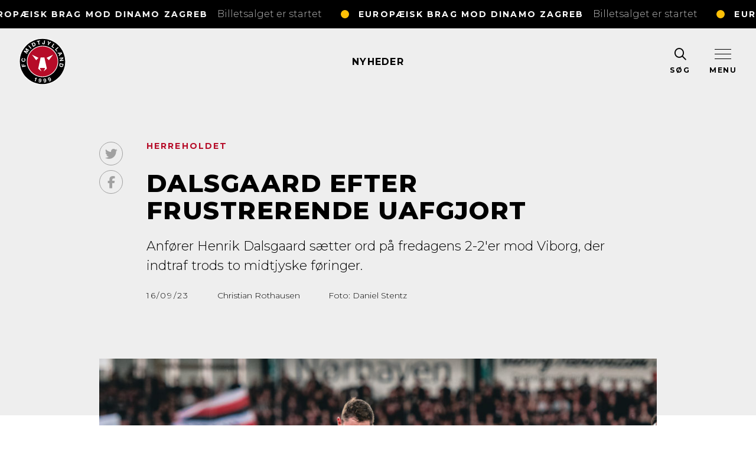

--- FILE ---
content_type: text/html; charset=UTF-8
request_url: https://www.fcm.dk/nyheder/dalsgaard-efter-frustrerende-uafgjort/
body_size: 81128
content:
<!doctype html>
<html lang="da-DK">
<head>
	<meta charset="utf-8">
	<meta http-equiv="x-ua-compatible" content="ie=edge">
	<meta name="viewport" content="width=device-width, initial-scale=1, shrink-to-fit=no">
	<meta name="facebook-domain-verification" content="ocschn6uomqgfyvm9bc6rqgqa23g0v"/>
			<script type="text/javascript">
			window.dataLayer = window.dataLayer || [];
			
			function gtag () {
				dataLayer.push(arguments);
			}
			
			gtag('consent', 'default', {
				ad_storage: 'denied',
				ad_user_data: 'denied',
				ad_personalization: 'denied',
				analytics_storage: 'denied',
				wait_for_update: 500,
			});
			gtag('set', 'ads_data_redaction', true);
			gtag('set', 'url_passthrough', true);
		</script>
		<script id="CookieConsent" src="https://policy.app.cookieinformation.com/uc.js" data-culture="DA"
		        data-gcm-version="2.0"
		        type="text/javascript"></script>
		
	<link rel="preconnect" href="https://fonts.googleapis.com">
	<link rel="preconnect" href="https://fonts.gstatic.com" crossorigin>
	<link href="https://fonts.googleapis.com/css?family=Montserrat:300,400,700,800&display=swap" rel="stylesheet">
	<script src="https://kit.fontawesome.com/48f2d23d5e.js" crossorigin="anonymous"></script>
	<link rel="preconnect" href="https://secure.widget.cloud.opta.net">
	<link rel="preload" href="https://secure.widget.cloud.opta.net/v3/css/v3.football.opta-widgets.css" as="style"
	      onload="this.onload=null;this.rel='stylesheet'">
	<noscript>
		<link rel="stylesheet" href="https://secure.widget.cloud.opta.net/v3/css/v3.football.opta-widgets.css">
	</noscript>
	<title>Dalsgaard efter frustrerende uafgjort</title>
<meta name="robots" content="index, follow, max-snippet:-1, max-image-preview:large, max-video-preview:-1">
<link rel="canonical" href="https://www.fcm.dk/nyheder/dalsgaard-efter-frustrerende-uafgjort/">
<meta property="og:url" content="https://www.fcm.dk/nyheder/dalsgaard-efter-frustrerende-uafgjort/">
<meta property="og:site_name" content="FC Midtjylland">
<meta property="og:locale" content="da_DK">
<meta property="og:type" content="article">
<meta property="article:author" content="https://www.facebook.com/fcmidtjylland">
<meta property="article:publisher" content="https://www.facebook.com/fcmidtjylland">
<meta property="og:title" content="Dalsgaard efter frustrerende uafgjort">
<meta property="og:description" content="Anfører Henrik Dalsgaard sætter ord på fredagens 2-2'er mod Viborg, der indtraf trods to midtjyske føringer."><meta property="og:image" content="https://www.fcm.dk/app/uploads/DSC2068-kopi-1600x1067.jpeg"><meta name="twitter:card" content="summary_large_image">
<meta name="twitter:site" content="@fcmidtjylland">
<meta name="twitter:creator" content="@fcmidtjylland">
<meta name="twitter:title" content="Dalsgaard efter frustrerende uafgjort">
<meta name="twitter:description" content="Anfører Henrik Dalsgaard sætter ord på fredagens 2-2'er mod Viborg, der indtraf trods to midtjyske føringer.">
<meta name="twitter:image" content="https://www.fcm.dk/app/uploads/DSC2068-kopi-1600x1067.jpeg">
<script type="text/javascript">
/* <![CDATA[ */
window._wpemojiSettings = {"baseUrl":"https:\/\/s.w.org\/images\/core\/emoji\/15.0.3\/72x72\/","ext":".png","svgUrl":"https:\/\/s.w.org\/images\/core\/emoji\/15.0.3\/svg\/","svgExt":".svg","source":{"concatemoji":"\/wp\/wp-includes\/js\/wp-emoji-release.min.js?ver=6.6.1"}};
/*! This file is auto-generated */
!function(i,n){var o,s,e;function c(e){try{var t={supportTests:e,timestamp:(new Date).valueOf()};sessionStorage.setItem(o,JSON.stringify(t))}catch(e){}}function p(e,t,n){e.clearRect(0,0,e.canvas.width,e.canvas.height),e.fillText(t,0,0);var t=new Uint32Array(e.getImageData(0,0,e.canvas.width,e.canvas.height).data),r=(e.clearRect(0,0,e.canvas.width,e.canvas.height),e.fillText(n,0,0),new Uint32Array(e.getImageData(0,0,e.canvas.width,e.canvas.height).data));return t.every(function(e,t){return e===r[t]})}function u(e,t,n){switch(t){case"flag":return n(e,"\ud83c\udff3\ufe0f\u200d\u26a7\ufe0f","\ud83c\udff3\ufe0f\u200b\u26a7\ufe0f")?!1:!n(e,"\ud83c\uddfa\ud83c\uddf3","\ud83c\uddfa\u200b\ud83c\uddf3")&&!n(e,"\ud83c\udff4\udb40\udc67\udb40\udc62\udb40\udc65\udb40\udc6e\udb40\udc67\udb40\udc7f","\ud83c\udff4\u200b\udb40\udc67\u200b\udb40\udc62\u200b\udb40\udc65\u200b\udb40\udc6e\u200b\udb40\udc67\u200b\udb40\udc7f");case"emoji":return!n(e,"\ud83d\udc26\u200d\u2b1b","\ud83d\udc26\u200b\u2b1b")}return!1}function f(e,t,n){var r="undefined"!=typeof WorkerGlobalScope&&self instanceof WorkerGlobalScope?new OffscreenCanvas(300,150):i.createElement("canvas"),a=r.getContext("2d",{willReadFrequently:!0}),o=(a.textBaseline="top",a.font="600 32px Arial",{});return e.forEach(function(e){o[e]=t(a,e,n)}),o}function t(e){var t=i.createElement("script");t.src=e,t.defer=!0,i.head.appendChild(t)}"undefined"!=typeof Promise&&(o="wpEmojiSettingsSupports",s=["flag","emoji"],n.supports={everything:!0,everythingExceptFlag:!0},e=new Promise(function(e){i.addEventListener("DOMContentLoaded",e,{once:!0})}),new Promise(function(t){var n=function(){try{var e=JSON.parse(sessionStorage.getItem(o));if("object"==typeof e&&"number"==typeof e.timestamp&&(new Date).valueOf()<e.timestamp+604800&&"object"==typeof e.supportTests)return e.supportTests}catch(e){}return null}();if(!n){if("undefined"!=typeof Worker&&"undefined"!=typeof OffscreenCanvas&&"undefined"!=typeof URL&&URL.createObjectURL&&"undefined"!=typeof Blob)try{var e="postMessage("+f.toString()+"("+[JSON.stringify(s),u.toString(),p.toString()].join(",")+"));",r=new Blob([e],{type:"text/javascript"}),a=new Worker(URL.createObjectURL(r),{name:"wpTestEmojiSupports"});return void(a.onmessage=function(e){c(n=e.data),a.terminate(),t(n)})}catch(e){}c(n=f(s,u,p))}t(n)}).then(function(e){for(var t in e)n.supports[t]=e[t],n.supports.everything=n.supports.everything&&n.supports[t],"flag"!==t&&(n.supports.everythingExceptFlag=n.supports.everythingExceptFlag&&n.supports[t]);n.supports.everythingExceptFlag=n.supports.everythingExceptFlag&&!n.supports.flag,n.DOMReady=!1,n.readyCallback=function(){n.DOMReady=!0}}).then(function(){return e}).then(function(){var e;n.supports.everything||(n.readyCallback(),(e=n.source||{}).concatemoji?t(e.concatemoji):e.wpemoji&&e.twemoji&&(t(e.twemoji),t(e.wpemoji)))}))}((window,document),window._wpemojiSettings);
/* ]]> */
</script>
<style id='wp-emoji-styles-inline-css' type='text/css'>

	img.wp-smiley, img.emoji {
		display: inline !important;
		border: none !important;
		box-shadow: none !important;
		height: 1em !important;
		width: 1em !important;
		margin: 0 0.07em !important;
		vertical-align: -0.1em !important;
		background: none !important;
		padding: 0 !important;
	}
</style>
<style id='classic-theme-styles-inline-css' type='text/css'>
/*! This file is auto-generated */
.wp-block-button__link{color:#fff;background-color:#32373c;border-radius:9999px;box-shadow:none;text-decoration:none;padding:calc(.667em + 2px) calc(1.333em + 2px);font-size:1.125em}.wp-block-file__button{background:#32373c;color:#fff;text-decoration:none}
</style>
<style id='global-styles-inline-css' type='text/css'>
:root{--wp--preset--aspect-ratio--square: 1;--wp--preset--aspect-ratio--4-3: 4/3;--wp--preset--aspect-ratio--3-4: 3/4;--wp--preset--aspect-ratio--3-2: 3/2;--wp--preset--aspect-ratio--2-3: 2/3;--wp--preset--aspect-ratio--16-9: 16/9;--wp--preset--aspect-ratio--9-16: 9/16;--wp--preset--color--black: #000000;--wp--preset--color--cyan-bluish-gray: #abb8c3;--wp--preset--color--white: #ffffff;--wp--preset--color--pale-pink: #f78da7;--wp--preset--color--vivid-red: #cf2e2e;--wp--preset--color--luminous-vivid-orange: #ff6900;--wp--preset--color--luminous-vivid-amber: #fcb900;--wp--preset--color--light-green-cyan: #7bdcb5;--wp--preset--color--vivid-green-cyan: #00d084;--wp--preset--color--pale-cyan-blue: #8ed1fc;--wp--preset--color--vivid-cyan-blue: #0693e3;--wp--preset--color--vivid-purple: #9b51e0;--wp--preset--color--primary: #525ddc;--wp--preset--gradient--vivid-cyan-blue-to-vivid-purple: linear-gradient(135deg,rgba(6,147,227,1) 0%,rgb(155,81,224) 100%);--wp--preset--gradient--light-green-cyan-to-vivid-green-cyan: linear-gradient(135deg,rgb(122,220,180) 0%,rgb(0,208,130) 100%);--wp--preset--gradient--luminous-vivid-amber-to-luminous-vivid-orange: linear-gradient(135deg,rgba(252,185,0,1) 0%,rgba(255,105,0,1) 100%);--wp--preset--gradient--luminous-vivid-orange-to-vivid-red: linear-gradient(135deg,rgba(255,105,0,1) 0%,rgb(207,46,46) 100%);--wp--preset--gradient--very-light-gray-to-cyan-bluish-gray: linear-gradient(135deg,rgb(238,238,238) 0%,rgb(169,184,195) 100%);--wp--preset--gradient--cool-to-warm-spectrum: linear-gradient(135deg,rgb(74,234,220) 0%,rgb(151,120,209) 20%,rgb(207,42,186) 40%,rgb(238,44,130) 60%,rgb(251,105,98) 80%,rgb(254,248,76) 100%);--wp--preset--gradient--blush-light-purple: linear-gradient(135deg,rgb(255,206,236) 0%,rgb(152,150,240) 100%);--wp--preset--gradient--blush-bordeaux: linear-gradient(135deg,rgb(254,205,165) 0%,rgb(254,45,45) 50%,rgb(107,0,62) 100%);--wp--preset--gradient--luminous-dusk: linear-gradient(135deg,rgb(255,203,112) 0%,rgb(199,81,192) 50%,rgb(65,88,208) 100%);--wp--preset--gradient--pale-ocean: linear-gradient(135deg,rgb(255,245,203) 0%,rgb(182,227,212) 50%,rgb(51,167,181) 100%);--wp--preset--gradient--electric-grass: linear-gradient(135deg,rgb(202,248,128) 0%,rgb(113,206,126) 100%);--wp--preset--gradient--midnight: linear-gradient(135deg,rgb(2,3,129) 0%,rgb(40,116,252) 100%);--wp--preset--font-size--small: 13px;--wp--preset--font-size--medium: 20px;--wp--preset--font-size--large: 36px;--wp--preset--font-size--x-large: 42px;--wp--preset--spacing--20: 0.44rem;--wp--preset--spacing--30: 0.67rem;--wp--preset--spacing--40: 1rem;--wp--preset--spacing--50: 1.5rem;--wp--preset--spacing--60: 2.25rem;--wp--preset--spacing--70: 3.38rem;--wp--preset--spacing--80: 5.06rem;--wp--preset--shadow--natural: 6px 6px 9px rgba(0, 0, 0, 0.2);--wp--preset--shadow--deep: 12px 12px 50px rgba(0, 0, 0, 0.4);--wp--preset--shadow--sharp: 6px 6px 0px rgba(0, 0, 0, 0.2);--wp--preset--shadow--outlined: 6px 6px 0px -3px rgba(255, 255, 255, 1), 6px 6px rgba(0, 0, 0, 1);--wp--preset--shadow--crisp: 6px 6px 0px rgba(0, 0, 0, 1);}:where(.is-layout-flex){gap: 0.5em;}:where(.is-layout-grid){gap: 0.5em;}body .is-layout-flex{display: flex;}.is-layout-flex{flex-wrap: wrap;align-items: center;}.is-layout-flex > :is(*, div){margin: 0;}body .is-layout-grid{display: grid;}.is-layout-grid > :is(*, div){margin: 0;}:where(.wp-block-columns.is-layout-flex){gap: 2em;}:where(.wp-block-columns.is-layout-grid){gap: 2em;}:where(.wp-block-post-template.is-layout-flex){gap: 1.25em;}:where(.wp-block-post-template.is-layout-grid){gap: 1.25em;}.has-black-color{color: var(--wp--preset--color--black) !important;}.has-cyan-bluish-gray-color{color: var(--wp--preset--color--cyan-bluish-gray) !important;}.has-white-color{color: var(--wp--preset--color--white) !important;}.has-pale-pink-color{color: var(--wp--preset--color--pale-pink) !important;}.has-vivid-red-color{color: var(--wp--preset--color--vivid-red) !important;}.has-luminous-vivid-orange-color{color: var(--wp--preset--color--luminous-vivid-orange) !important;}.has-luminous-vivid-amber-color{color: var(--wp--preset--color--luminous-vivid-amber) !important;}.has-light-green-cyan-color{color: var(--wp--preset--color--light-green-cyan) !important;}.has-vivid-green-cyan-color{color: var(--wp--preset--color--vivid-green-cyan) !important;}.has-pale-cyan-blue-color{color: var(--wp--preset--color--pale-cyan-blue) !important;}.has-vivid-cyan-blue-color{color: var(--wp--preset--color--vivid-cyan-blue) !important;}.has-vivid-purple-color{color: var(--wp--preset--color--vivid-purple) !important;}.has-black-background-color{background-color: var(--wp--preset--color--black) !important;}.has-cyan-bluish-gray-background-color{background-color: var(--wp--preset--color--cyan-bluish-gray) !important;}.has-white-background-color{background-color: var(--wp--preset--color--white) !important;}.has-pale-pink-background-color{background-color: var(--wp--preset--color--pale-pink) !important;}.has-vivid-red-background-color{background-color: var(--wp--preset--color--vivid-red) !important;}.has-luminous-vivid-orange-background-color{background-color: var(--wp--preset--color--luminous-vivid-orange) !important;}.has-luminous-vivid-amber-background-color{background-color: var(--wp--preset--color--luminous-vivid-amber) !important;}.has-light-green-cyan-background-color{background-color: var(--wp--preset--color--light-green-cyan) !important;}.has-vivid-green-cyan-background-color{background-color: var(--wp--preset--color--vivid-green-cyan) !important;}.has-pale-cyan-blue-background-color{background-color: var(--wp--preset--color--pale-cyan-blue) !important;}.has-vivid-cyan-blue-background-color{background-color: var(--wp--preset--color--vivid-cyan-blue) !important;}.has-vivid-purple-background-color{background-color: var(--wp--preset--color--vivid-purple) !important;}.has-black-border-color{border-color: var(--wp--preset--color--black) !important;}.has-cyan-bluish-gray-border-color{border-color: var(--wp--preset--color--cyan-bluish-gray) !important;}.has-white-border-color{border-color: var(--wp--preset--color--white) !important;}.has-pale-pink-border-color{border-color: var(--wp--preset--color--pale-pink) !important;}.has-vivid-red-border-color{border-color: var(--wp--preset--color--vivid-red) !important;}.has-luminous-vivid-orange-border-color{border-color: var(--wp--preset--color--luminous-vivid-orange) !important;}.has-luminous-vivid-amber-border-color{border-color: var(--wp--preset--color--luminous-vivid-amber) !important;}.has-light-green-cyan-border-color{border-color: var(--wp--preset--color--light-green-cyan) !important;}.has-vivid-green-cyan-border-color{border-color: var(--wp--preset--color--vivid-green-cyan) !important;}.has-pale-cyan-blue-border-color{border-color: var(--wp--preset--color--pale-cyan-blue) !important;}.has-vivid-cyan-blue-border-color{border-color: var(--wp--preset--color--vivid-cyan-blue) !important;}.has-vivid-purple-border-color{border-color: var(--wp--preset--color--vivid-purple) !important;}.has-vivid-cyan-blue-to-vivid-purple-gradient-background{background: var(--wp--preset--gradient--vivid-cyan-blue-to-vivid-purple) !important;}.has-light-green-cyan-to-vivid-green-cyan-gradient-background{background: var(--wp--preset--gradient--light-green-cyan-to-vivid-green-cyan) !important;}.has-luminous-vivid-amber-to-luminous-vivid-orange-gradient-background{background: var(--wp--preset--gradient--luminous-vivid-amber-to-luminous-vivid-orange) !important;}.has-luminous-vivid-orange-to-vivid-red-gradient-background{background: var(--wp--preset--gradient--luminous-vivid-orange-to-vivid-red) !important;}.has-very-light-gray-to-cyan-bluish-gray-gradient-background{background: var(--wp--preset--gradient--very-light-gray-to-cyan-bluish-gray) !important;}.has-cool-to-warm-spectrum-gradient-background{background: var(--wp--preset--gradient--cool-to-warm-spectrum) !important;}.has-blush-light-purple-gradient-background{background: var(--wp--preset--gradient--blush-light-purple) !important;}.has-blush-bordeaux-gradient-background{background: var(--wp--preset--gradient--blush-bordeaux) !important;}.has-luminous-dusk-gradient-background{background: var(--wp--preset--gradient--luminous-dusk) !important;}.has-pale-ocean-gradient-background{background: var(--wp--preset--gradient--pale-ocean) !important;}.has-electric-grass-gradient-background{background: var(--wp--preset--gradient--electric-grass) !important;}.has-midnight-gradient-background{background: var(--wp--preset--gradient--midnight) !important;}.has-small-font-size{font-size: var(--wp--preset--font-size--small) !important;}.has-medium-font-size{font-size: var(--wp--preset--font-size--medium) !important;}.has-large-font-size{font-size: var(--wp--preset--font-size--large) !important;}.has-x-large-font-size{font-size: var(--wp--preset--font-size--x-large) !important;}
:where(.wp-block-post-template.is-layout-flex){gap: 1.25em;}:where(.wp-block-post-template.is-layout-grid){gap: 1.25em;}
:where(.wp-block-columns.is-layout-flex){gap: 2em;}:where(.wp-block-columns.is-layout-grid){gap: 2em;}
:root :where(.wp-block-pullquote){font-size: 1.5em;line-height: 1.6;}
</style>
<link rel='stylesheet' id='sage/app.css-css' href='/app/themes/fcm/dist/styles/app.css' type='text/css' media='all' />
<script type="text/javascript" src="/wp/wp-includes/js/jquery/jquery.min.js?ver=3.7.1" id="jquery-core-js"></script>
<script type="text/javascript" src="/wp/wp-includes/js/jquery/jquery-migrate.min.js?ver=3.4.1" id="jquery-migrate-js"></script>
<link rel="https://api.w.org/" href="https://www.fcm.dk/wp-json/" /><link rel="EditURI" type="application/rsd+xml" title="RSD" href="https://www.fcm.dk/wp/xmlrpc.php?rsd" />
<meta name="generator" content="WordPress 6.6.1" />
<link rel='shortlink' href='https://www.fcm.dk/?p=75952' />
<link rel="alternate" title="oEmbed (JSON)" type="application/json+oembed" href="https://www.fcm.dk/wp-json/oembed/1.0/embed?url=https%3A%2F%2Fwww.fcm.dk%2Fnyheder%2Fdalsgaard-efter-frustrerende-uafgjort%2F" />
<link rel="alternate" title="oEmbed (XML)" type="text/xml+oembed" href="https://www.fcm.dk/wp-json/oembed/1.0/embed?url=https%3A%2F%2Fwww.fcm.dk%2Fnyheder%2Fdalsgaard-efter-frustrerende-uafgjort%2F&#038;format=xml" />
			<link rel="icon" type="image/png" href="https://www.fcm.dk/app/themes/fcm/dist/images/favicon-96x96.png" sizes="96x96"/>
		<link rel="icon" type="image/svg+xml" href="https://www.fcm.dk/app/themes/fcm/dist/images/favicon.svg"/>
		<link rel="shortcut icon" href="https://www.fcm.dk/app/themes/fcm/dist/images/favicon.ico"/>
		<link rel="apple-touch-icon" sizes="180x180" href="https://www.fcm.dk/app/themes/fcm/dist/images/apple-touch-icon.png"/>
		<meta name="apple-mobile-web-app-title" content="FC Midtjylland"/>
		<link rel="manifest" href="https://www.fcm.dk/app/themes/fcm/dist/images/site.webmanifest"/>
		<!-- Google Tag Manager -->
	<script>(function (w, d, s, l, i) {
			w[l] = w[l] || [];
			w[l].push({
				'gtm.start':
					new Date().getTime(), event: 'gtm.js'
			});
			var f = d.getElementsByTagName(s)[0],
				j = d.createElement(s), dl = l != 'dataLayer' ? '&l=' + l : '';
			j.async = true;
			j.src =
				'https://www.googletagmanager.com/gtm.js?id=' + i + dl;
			f.parentNode.insertBefore(j, f);
		})(window, document, 'script', 'dataLayer', 'GTM-MCBPW3R');</script>
	<!-- End Google Tag Manager -->
</head>

<body class="news-template-default single single-news postid-75952 wp-embed-responsive dalsgaard-efter-frustrerende-uafgjort">
<!-- Google Tag Manager (noscript) -->
<noscript>
	<iframe src="https://www.googletagmanager.com/ns.html?id=GTM-MCBPW3R"
	        height="0" width="0" style="display:none;visibility:hidden"></iframe>
</noscript>
<!-- End Google Tag Manager (noscript) -->
<div id="fb-root"></div>
<script async defer crossorigin="anonymous" src="https://connect.facebook.net/da_DK/sdk.js#xfbml=1&version=v16.0&appId=317427196827644" nonce="Ul814ggE"></script>
	<div class="bg-darker w-100" style="height: 3rem;">
		<a href="https://www.fcm.dk/nyheder/billetsalget-til-el-braget-mod-dinamo-zagreb-er-aabnet/"  class="news-banner ticker bg-darker text-white w-100 h-100 align-items-center font-size-sm">
			<div class="news-banner__ticker ticker__list align-items-center d-flex mb-0"
			    style="animation-duration: 15s;">
									<div class="d-flex align-items-center pl-3 ticker__item">
						<div class="news-banner__bullet mr-2 europæisk brag mod dinamo zagreb"></div>
						<div class="d-flex align-items-baseline">
							<div class="text-white h6 mb-0 text-inherit mr-2 no-wrap">Europæisk brag mod Dinamo Zagreb</div>
							<div class="text-white font-weight-light opacity-75 no-wrap">Billetsalget er startet</div>
						</div>
					</div>
							</div>
		</a>
	</div>
	<div class="d-flex w-100">
	<div class="wrap position-relative" role="document">
					<header class="banner header-light">
	<div class="container-fluid py-2 px-2 px-md-3">
		<div class="row align-items-center justify-content-between">
			<div class="col">
				<a class="brand" href="https://www.fcm.dk/">
					<svg xmlns="http://www.w3.org/2000/svg" xmlns:xlink="http://www.w3.org/1999/xlink" version="1.1" viewBox="0 0 261.26 260.65" style="zoom: 1;">
	<!-- Generator: Adobe Illustrator 29.1.0, SVG Export Plug-In . SVG Version: 2.1.0 Build 142)  -->
	<defs>
		<style>
            .st0 {
                fill: none;
            }
            
            .st1 {
                mix-blend-mode: multiply;
                opacity: .3;
            }
            
            .st2 {
                isolation: isolate;
            }
            
            .st3 {
                fill: #fff;
            }
            
            .st4 {
                fill: #b60c28;
            }
            
            .st5 {
                clip-path: url(#clippath);
            }
		</style>
		<clipPath id="clippath">
			<ellipse class="st0" cx="130.63" cy="130.33" rx="86.96" ry="86.75"/>
		</clipPath>
	</defs>
	<g class="st2">
		<g id="Layer_1">
			<ellipse cx="130.63" cy="130.33" rx="127.56" ry="127.26"/>
			<path class="st3" d="M130.63,5.11c69.21,0,125.52,56.17,125.52,125.22s-56.31,125.22-125.52,125.22S5.1,199.37,5.1,130.33,61.41,5.11,130.63,5.11M130.63,1.42C59.27,1.42,1.42,59.13,1.42,130.33s57.85,128.91,129.21,128.91,129.21-57.71,129.21-128.91S201.99,1.42,130.63,1.42h0Z"/>
			<g class="st5">
				<image class="st1" width="603" height="601" transform="translate(38.89 38.99) scale(.31)" xlink:href="[data-uri]"/>
				<ellipse class="st4" cx="130.63" cy="130.33" rx="86.58" ry="86.38"/>
			</g>
			<path class="st3" d="M130.63,47.26c45.91,0,83.27,37.26,83.27,83.06s-37.35,83.06-83.27,83.06-83.27-37.26-83.27-83.06,37.35-83.06,83.27-83.06M130.63,43.57c-48.02,0-86.96,38.84-86.96,86.75s38.93,86.75,86.96,86.75,86.96-38.84,86.96-86.75-38.93-86.75-86.96-86.75h0Z"/>
			<polygon class="st3" points="188.92 93.12 165.84 123.51 152.91 110.46 188.92 93.12"/>
			<polygon class="st3" points="72.34 93.12 95.41 123.51 108.35 110.46 72.34 93.12"/>
			<polygon class="st3" points="120.28 108.13 120.28 108.13 120.28 108.13 120.28 108.13"/>
			<g>
				<path class="st3" d="M14.92,146.89l3.86-.83,2.17,10.08,4.82-1.04-1.88-8.74,3.57-.77,1.88,8.74,8.62-1.85.99,4.59-20.87,4.48-3.15-14.67Z"/>
				<path class="st3" d="M20.39,117.36c-.47.25-.89.56-1.25.96-.37.39-.67.85-.9,1.36-.23.51-.36,1.06-.41,1.63-.08,1.05.06,1.96.41,2.73.35.77.86,1.4,1.51,1.91s1.41.9,2.27,1.17c.86.27,1.76.44,2.69.51.89.07,1.77.03,2.63-.12.86-.15,1.65-.42,2.35-.83.71-.41,1.3-.96,1.76-1.67.46-.7.73-1.58.81-2.64.11-1.43-.25-2.58-1.06-3.45-.81-.87-1.93-1.45-3.35-1.73l.34-4.53c1.32.22,2.5.62,3.54,1.19,1.04.58,1.9,1.3,2.6,2.17.7.87,1.2,1.87,1.52,2.99.32,1.12.43,2.34.33,3.65-.12,1.63-.51,3.07-1.17,4.33-.66,1.26-1.52,2.3-2.58,3.12-1.06.82-2.28,1.42-3.66,1.8s-2.84.51-4.39.39c-1.59-.12-3.05-.46-4.37-1.04-1.33-.58-2.46-1.35-3.41-2.32-.95-.97-1.66-2.13-2.14-3.47-.48-1.34-.66-2.83-.54-4.46.09-1.17.34-2.27.75-3.29.42-1.02.98-1.92,1.68-2.69.71-.78,1.56-1.4,2.55-1.86.99-.47,2.11-.72,3.35-.77l-.34,4.53c-.54.04-1.05.18-1.51.43Z"/>
				<path class="st3" d="M30.5,70.38l15,3.9.03-.05-9.66-12.01,3.63-5.52,17.83,11.73-2.42,3.67-12.63-8.32-.03.05,9.76,12.69-1.99,3.02-15.38-3.86-.03.05,12.51,8.23-2.42,3.67-17.83-11.73,3.63-5.52Z"/>
				<path class="st3" d="M55.4,41.23l14.1,16.02-3.52,3.1-14.1-16.02,3.52-3.1Z"/>
				<path class="st3" d="M77.16,26.7c1.22-.63,2.46-1.03,3.71-1.19,1.25-.16,2.47-.05,3.64.33,1.17.38,2.28,1.04,3.32,1.98,1.04.94,1.97,2.2,2.78,3.77.72,1.38,1.2,2.75,1.45,4.1.25,1.35.24,2.64-.04,3.86-.28,1.22-.82,2.35-1.64,3.39-.82,1.04-1.95,1.94-3.4,2.69l-8.17,4.24-9.83-18.94,8.17-4.24ZM84.88,42.29c.6-.31,1.13-.71,1.6-1.2.46-.49.8-1.07,1.01-1.75.21-.68.26-1.45.15-2.32-.11-.86-.44-1.82-.98-2.86-.5-.96-1.04-1.77-1.62-2.44-.58-.67-1.23-1.17-1.94-1.5-.71-.33-1.49-.46-2.34-.39-.85.07-1.79.37-2.81.9l-2.97,1.54,6.2,11.94,3.71-1.93Z"/>
				<path class="st3" d="M99.76,21.62l-.78-3.87,17.14-3.44.78,3.87-6.27,1.26,3.43,17.06-4.6.92-3.43-17.06-6.27,1.26Z"/>
				<path class="st3" d="M142.97,31.23c-.19.83-.56,1.59-1.1,2.28-.54.7-1.3,1.26-2.26,1.69-.96.43-2.24.59-3.83.49-.89-.06-1.75-.23-2.57-.54s-1.54-.73-2.16-1.3c-.62-.57-1.11-1.28-1.45-2.13-.35-.85-.48-1.86-.41-3.04l.12-1.85,4.24.27-.06.95c-.03.52-.02,1,.03,1.44.05.44.17.82.35,1.14.18.32.44.58.78.78.34.2.78.32,1.34.35.62.04,1.1-.04,1.45-.24s.61-.47.79-.8c.17-.34.28-.71.34-1.12.06-.41.1-.8.12-1.18l.9-14.38,4.68.29-.91,14.59c-.04.7-.16,1.46-.35,2.28Z"/>
				<path class="st3" d="M159.31,16.83l4.97,1.73,1.94,9.6,7.46-6.33,4.94,1.72-11.8,9.82-2.69,7.74-4.43-1.54,2.73-7.85-3.11-14.88Z"/>
				<path class="st3" d="M195.84,33.65l-10,14.24,8.51,5.98-2.27,3.23-12.36-8.67,12.27-17.47,3.84,2.7Z"/>
				<path class="st3" d="M218.93,54.17l-13.37,11.13,6.65,8-3.03,2.52-9.65-11.6,16.4-13.65,3,3.61Z"/>
				<path class="st3" d="M238.37,85.65l-16.32,15.9-1.96-4.46,3.7-3.39-3.22-7.3-5.02.38-1.9-4.32,22.79-1.21,1.94,4.4ZM226.5,91.17l6.08-5.62-.03-.05-8.29.61,2.23,5.06Z"/>
				<path class="st3" d="M246,112.87l-13.23,10.45v.06s14.24-1.6,14.24-1.6l.49,4.37-21.21,2.38-.52-4.66,13.21-10.42v-.06s-14.21,1.6-14.21,1.6l-.49-4.37,21.21-2.38.52,4.63Z"/>
				<path class="st3" d="M244.94,153.32c-.27,1.35-.73,2.56-1.39,3.64-.66,1.08-1.51,1.96-2.54,2.64-1.03.68-2.24,1.13-3.62,1.35-1.38.22-2.95.16-4.69-.18-1.53-.3-2.89-.78-4.11-1.42-1.21-.65-2.21-1.46-2.99-2.44-.78-.98-1.32-2.11-1.62-3.4-.3-1.29-.29-2.74.02-4.34l1.79-9.03,20.93,4.16-1.79,9.03ZM227.94,149.61c-.13.66-.15,1.33-.06,2,.09.67.34,1.3.74,1.88.4.59.97,1.11,1.72,1.56.74.45,1.69.79,2.84,1.02,1.06.21,2.03.3,2.92.26.89-.04,1.69-.23,2.38-.58.7-.35,1.29-.88,1.76-1.59.48-.71.83-1.63,1.05-2.76l.65-3.28-13.19-2.62-.81,4.1Z"/>
			</g>
			<g>
				<path class="st3" d="M87.68,239.03l4.91-12.69-4.92-1.9,1.16-2.99c.68.29,1.37.49,2.06.62.69.13,1.35.14,1.98.03s1.22-.35,1.77-.71,1.02-.9,1.42-1.6l3.16,1.22-7.57,19.57-3.97-1.54Z"/>
				<path class="st3" d="M113.36,242.32c.43.58,1.01.92,1.74,1.01.77.1,1.44-.04,1.99-.42.55-.38,1.02-.87,1.4-1.48.38-.6.68-1.27.91-1.98.23-.72.4-1.36.51-1.93l-.05-.07c-.68.76-1.44,1.26-2.26,1.52-.82.25-1.73.32-2.75.18-.89-.12-1.74-.42-2.54-.92-.8-.5-1.46-1.11-1.96-1.85-.47-.71-.78-1.48-.93-2.33-.15-.85-.17-1.69-.06-2.52.14-1.07.44-2.04.91-2.92.47-.88,1.07-1.61,1.8-2.21.73-.6,1.57-1.04,2.52-1.32.94-.28,1.96-.35,3.05-.2,1.58.21,2.85.69,3.79,1.45s1.65,1.69,2.13,2.79c.48,1.1.75,2.31.82,3.63s.02,2.63-.16,3.94c-.17,1.29-.49,2.56-.95,3.81s-1.1,2.35-1.89,3.3c-.79.95-1.74,1.69-2.86,2.19s-2.42.67-3.9.47c-.89-.12-1.71-.35-2.45-.7s-1.38-.81-1.9-1.38c-.53-.57-.94-1.24-1.22-2-.28-.76-.42-1.61-.42-2.54l4.01.53c.05.71.29,1.36.71,1.94ZM117.82,236c.44-.15.83-.39,1.15-.71s.59-.7.79-1.15c.2-.45.33-.93.4-1.44.06-.48.05-.96-.04-1.44-.09-.48-.25-.93-.49-1.33s-.55-.74-.94-1.02c-.39-.27-.85-.44-1.38-.51-.5-.07-.96-.01-1.38.15s-.8.41-1.12.73-.59.7-.78,1.14c-.2.44-.33.89-.39,1.37-.07.5-.06.98,0,1.47s.21.92.42,1.32c.21.4.5.74.88,1.02s.83.46,1.37.53c.57.08,1.08.04,1.53-.12Z"/>
				<path class="st3" d="M141.87,243.07c.56.46,1.2.64,1.94.55.77-.09,1.38-.39,1.83-.9.44-.51.77-1.1.99-1.78s.35-1.4.39-2.15.05-1.41.02-2l-.07-.05c-.48.9-1.08,1.58-1.81,2.03-.73.45-1.6.74-2.62.86-.89.11-1.79.02-2.69-.27-.9-.29-1.69-.72-2.36-1.3-.63-.57-1.12-1.24-1.48-2.03-.36-.78-.58-1.59-.68-2.42-.13-1.07-.07-2.09.16-3.05.24-.96.64-1.83,1.2-2.59s1.27-1.39,2.11-1.9,1.81-.82,2.91-.95c1.59-.19,2.93-.03,4.03.47,1.1.5,2.01,1.23,2.75,2.18.74.95,1.3,2.05,1.7,3.32.39,1.26.67,2.55.82,3.86.15,1.29.16,2.6.02,3.92-.14,1.33-.48,2.55-1.01,3.67-.53,1.12-1.27,2.07-2.23,2.83s-2.18,1.24-3.66,1.42c-.89.11-1.74.08-2.54-.07-.8-.16-1.53-.45-2.19-.87s-1.21-.97-1.68-1.64c-.46-.67-.81-1.45-1.04-2.35l4.02-.48c.22.68.61,1.25,1.17,1.7ZM144.63,235.84c.39-.26.71-.58.94-.97.23-.39.39-.83.48-1.31.08-.48.1-.98.03-1.5-.06-.48-.19-.94-.39-1.39-.21-.45-.47-.84-.8-1.17-.33-.33-.72-.58-1.16-.75-.44-.17-.93-.22-1.47-.16-.5.06-.93.22-1.3.49s-.67.59-.91.98c-.24.39-.4.82-.48,1.29-.08.47-.1.95-.04,1.42.06.5.18.97.37,1.42.18.45.43.84.73,1.18.3.34.67.59,1.11.77.43.18.92.24,1.46.17.57-.07,1.06-.23,1.45-.49Z"/>
				<path class="st3" d="M169.72,236.69c.65.3,1.33.32,2.01.05.73-.28,1.24-.73,1.54-1.33s.47-1.26.52-1.97-.01-1.44-.16-2.17c-.15-.74-.31-1.38-.48-1.94l-.08-.03c-.23.99-.65,1.8-1.24,2.42-.59.62-1.37,1.12-2.31,1.49-.84.33-1.73.47-2.67.42-.94-.05-1.81-.27-2.61-.67-.76-.39-1.4-.92-1.94-1.59-.54-.67-.96-1.39-1.27-2.17-.39-1-.6-2-.61-3-.01-.99.16-1.93.51-2.81.35-.88.88-1.67,1.57-2.37s1.55-1.25,2.57-1.65c1.49-.58,2.83-.77,4.02-.56s2.26.68,3.21,1.42c.95.73,1.78,1.66,2.47,2.78.7,1.12,1.29,2.3,1.77,3.53.47,1.21.81,2.47,1,3.79.19,1.32.18,2.59-.06,3.8-.23,1.22-.71,2.32-1.44,3.3s-1.79,1.75-3.19,2.3c-.84.33-1.66.52-2.48.57-.82.05-1.6-.05-2.34-.29-.74-.25-1.42-.64-2.03-1.17-.62-.53-1.15-1.2-1.6-2.02l3.77-1.48c.38.6.9,1.05,1.56,1.35ZM170.58,229c.31-.35.54-.74.66-1.18.13-.44.17-.9.13-1.39-.04-.49-.16-.97-.35-1.46-.17-.45-.42-.86-.73-1.24-.31-.38-.67-.69-1.07-.93-.41-.24-.84-.38-1.31-.44-.47-.05-.96.02-1.46.22-.46.18-.84.45-1.13.8-.29.35-.5.74-.63,1.18s-.18.9-.14,1.37c.04.48.14.94.32,1.39.18.46.42.89.71,1.28s.63.71,1,.96.8.41,1.26.47c.46.07.95,0,1.45-.2.54-.21.97-.49,1.28-.84Z"/>
			</g>
			<polygon class="st3" points="140.96 108.13 130.56 108.13 120.17 108.13 106.55 170.14 122.88 184.18 123.96 184.18 116.77 169.53 117.71 166.48 130.56 166.48 143.42 166.48 144.36 169.53 137.17 184.18 138.25 184.18 154.58 170.14 140.96 108.13"/>
		</g>
	</g>
</svg>				</a>
			</div>
			<div class="col-auto d-none d-sm-block">
									<div class="h6 font-size-base header-title mb-0 text-darker">Nyheder</div>
							</div>
			<div class="col d-flex align-items-end justify-content-end">
				<div class="menu-icon pointer search-btn">
	<i class="far fa-search text-inherit fa-lg mb-1"></i>
	<div class="menu-icon__label font-size-xs text-inherit h6 mb-0">Søg</div>
</div>
<div class="search-dialog d-flex align-items-center">
	<div class="container">
		<div class="row justify-content-center">
			<div class="col-12 col-lg-10 col-xl-8">
				<div class="search-form w-100">
	<form role="search" method="get" class="mega-search w-100" action="https://www.fcm.dk/">
		<div class="search-input border-bottom border-3 d-flex w-100">
    <label class="flex-fill py-1">
        <span class="screen-reader-text">Søg efter:</span>
        <input type="search" class="w-100 mega-search-field bg-transparent border-0 h3 font-weight-light text-normal text-white input-placeholder-white px-0 py-2 mb-0" placeholder="Søg på siden" value="" name="search">
    </label>
    <button type="submit" class="mega-search-submit bg-transparent border-0 p-0 pl-3"><i class="fal fa-search fa-2x text-white"></i></button>
</div>	</form>
</div>

			</div>
		</div>
	</div>
</div>				<div class="">
					<div class="menu-icon ml-2 ml-md-3">
						<button class="hamburger flex-column align-items-center hamburger--collapse" type="button">
    <span class="hamburger-box">
        <span class="hamburger-inner"></span>
    </span>
    <span class="menu-icon__label font-size-xs text-inherit h6 mb-0">Menu</span>
</button>					</div>
					<nav class="nav-primary vh-100 overflow-auto">
						<div class="container pt-5 pb-5 pb-md-4 d-flex flex-column">
							<div class="main-menu pt-3 pt-md-3">
																	<ul id="menu-primaer" class="nav"><li id="menu-item-32810" class="menu-item menu-item-type-post_type menu-item-object-page menu-item-32810"><a href="https://www.fcm.dk/vision-2025/">Vision 2025</a></li>
<li id="menu-item-2285" class="menu-item menu-item-type-post_type_archive menu-item-object-news menu-item-2285"><a href="https://www.fcm.dk/nyheder/">Nyheder</a></li>
<li id="menu-item-2261" class="menu-item menu-item-type-custom menu-item-object-custom menu-item-has-children menu-item-2261"><a>Herreholdet</a>
<ul class="sub-menu">
	<li id="menu-item-2265" class="menu-item menu-item-type-post_type menu-item-object-page menu-item-2265"><a href="https://www.fcm.dk/herreholdet/truppen/">Truppen</a></li>
	<li id="menu-item-2266" class="menu-item menu-item-type-post_type menu-item-object-page menu-item-2266"><a href="https://www.fcm.dk/herreholdet/staben/">Staben</a></li>
	<li id="menu-item-2262" class="menu-item menu-item-type-post_type menu-item-object-page menu-item-2262"><a href="https://www.fcm.dk/herreholdet/kampprogram/">Kampprogram</a></li>
	<li id="menu-item-2263" class="menu-item menu-item-type-post_type menu-item-object-page menu-item-2263"><a href="https://www.fcm.dk/herreholdet/stilling/">Stilling</a></li>
	<li id="menu-item-76412" class="menu-item menu-item-type-post_type_archive menu-item-object-event menu-item-76412"><a href="https://www.fcm.dk/kalender/">Kalender</a></li>
	<li id="menu-item-120942" class="menu-item menu-item-type-custom menu-item-object-custom menu-item-120942"><a target="_blank" rel="noopener" href="https://billetsalg.fcm.dk">Billetsalg</a></li>
</ul>
</li>
<li id="menu-item-2264" class="menu-item menu-item-type-custom menu-item-object-custom menu-item-has-children menu-item-2264"><a>Kvindeholdet</a>
<ul class="sub-menu">
	<li id="menu-item-95681" class="menu-item menu-item-type-post_type menu-item-object-page menu-item-95681"><a href="https://www.fcm.dk/kvindeholdet/truppen/">Truppen</a></li>
	<li id="menu-item-95680" class="menu-item menu-item-type-post_type menu-item-object-page menu-item-95680"><a href="https://www.fcm.dk/kvindeholdet/staben/">Staben</a></li>
	<li id="menu-item-95682" class="menu-item menu-item-type-custom menu-item-object-custom menu-item-95682"><a target="_blank" rel="noopener" href="https://dbu.dk/resultater/hold/56705_474240/kampprogram">Kampprogram</a></li>
	<li id="menu-item-95683" class="menu-item menu-item-type-custom menu-item-object-custom menu-item-95683"><a target="_blank" rel="noopener" href="https://dbu.dk/resultater/hold/56705_474240/stilling">Stilling</a></li>
	<li id="menu-item-120944" class="menu-item menu-item-type-custom menu-item-object-custom menu-item-120944"><a target="_blank" rel="noopener" href="https://billetsalg.fcm.dk">Billetsalg</a></li>
</ul>
</li>
<li id="menu-item-2267" class="menu-item menu-item-type-custom menu-item-object-custom menu-item-has-children menu-item-2267"><a>Fans</a>
<ul class="sub-menu">
	<li id="menu-item-2268" class="menu-item menu-item-type-post_type menu-item-object-page menu-item-2268"><a href="https://www.fcm.dk/billetter/">Billetter</a></li>
	<li id="menu-item-46733" class="menu-item menu-item-type-post_type menu-item-object-page menu-item-46733"><a href="https://www.fcm.dk/saesonkort/">Sæsonkort / BilletFlex</a></li>
	<li id="menu-item-36155" class="menu-item menu-item-type-post_type menu-item-object-page menu-item-36155"><a href="https://www.fcm.dk/udebaneture/">Udebaneture</a></li>
	<li id="menu-item-35462" class="menu-item menu-item-type-post_type menu-item-object-page menu-item-35462"><a href="https://www.fcm.dk/udebanefans/">Udebanefans</a></li>
	<li id="menu-item-6302" class="menu-item menu-item-type-post_type menu-item-object-page menu-item-6302"><a href="https://www.fcm.dk/events/">Events</a></li>
</ul>
</li>
<li id="menu-item-125501" class="menu-item menu-item-type-custom menu-item-object-custom menu-item-125501"><a target="_blank" rel="noopener" href="https://www.fcmshop.dk?utm_source=Website%3A+FC+Midtjylland&#038;utm_medium=Hovedmenu&#038;utm_campaign=FCM+Shop&#038;utm_content=Menupunktet+FCM+Shop">FCM Shop</a></li>
</ul>
															</div>
							<div class="secondary-menu pt-4 pb-md-0 mt-auto">
																	<ul id="menu-sekundaer" class="nav"><li id="menu-item-2241" class="menu-item menu-item-type-post_type menu-item-object-page menu-item-2241"><a href="https://www.fcm.dk/klubben/">Klubben</a></li>
<li id="menu-item-2242" class="menu-item menu-item-type-post_type menu-item-object-page menu-item-2242"><a href="https://www.fcm.dk/drengeakademiet/">Drengeakademiet</a></li>
<li id="menu-item-100264" class="menu-item menu-item-type-post_type menu-item-object-page menu-item-100264"><a href="https://www.fcm.dk/pigeakademiet/">Pigeakademiet</a></li>
<li id="menu-item-125654" class="menu-item menu-item-type-post_type menu-item-object-page menu-item-125654"><a href="https://www.fcm.dk/frivillige/">Frivillige</a></li>
<li id="menu-item-2243" class="menu-item menu-item-type-post_type menu-item-object-page menu-item-2243"><a href="https://www.fcm.dk/guldminen/">Guldminen</a></li>
<li id="menu-item-2244" class="menu-item menu-item-type-post_type menu-item-object-page menu-item-2244"><a href="https://www.fcm.dk/fcm-klubsamarbejdet/">FCM Klubsamarbejdet</a></li>
<li id="menu-item-2245" class="menu-item menu-item-type-post_type menu-item-object-page menu-item-2245"><a href="https://www.fcm.dk/fcm-samfund/">FCM Samfund</a></li>
<li id="menu-item-2246" class="menu-item menu-item-type-post_type menu-item-object-page menu-item-2246"><a href="https://www.fcm.dk/sponsor/">Sponsor</a></li>
<li id="menu-item-2247" class="menu-item menu-item-type-post_type menu-item-object-page menu-item-2247"><a href="https://www.fcm.dk/kontakt/">Kontakt</a></li>
</ul>
															</div>
							<div class="locale-menu font-size-sm pt-4 pb-md-0 mt-auto">
																	<ul id="menu-sprog" class="nav"><li id="menu-item-80177" class="menu-item menu-item-type-post_type menu-item-object-page menu-item-80177"><a href="https://www.fcm.dk/gbr/">Engelsk (GBR)</a></li>
<li id="menu-item-80176" class="menu-item menu-item-type-post_type menu-item-object-page menu-item-80176"><a href="https://www.fcm.dk/por/">Portugisisk (POR)</a></li>
<li id="menu-item-80175" class="menu-item menu-item-type-post_type menu-item-object-page menu-item-80175"><a href="https://www.fcm.dk/kor/">Koreansk (KOR)</a></li>
</ul>
															</div>
						</div>
					</nav>
				</div>
			</div>
		</div>
	</div>
</header>
				<div class="content extend-height">
			<main class="main extend-height">
										<div class="bg-light py-5">
		<div class="pt-4 pt-md-5">
			<div class="container article-container">
    <div class="row justify-content-center">
        <div class="col-12 col-xl-10 col-xxl-9">
            <div class="row justify-content-center">
                            <div class="col-12 col-lg d-flex mb-2 mb-lg-0">
                    <div class="share-icons d-flex flex-lg-column">
    <div class="mb-1">
        <a href="https://twitter.com/share?url=https://www.fcm.dk/nyheder/dalsgaard-efter-frustrerende-uafgjort/" target="_blank" rel="noopener noreferrer" class="social-button ">
            <i class="fab fa-twitter"></i>
    </a>    </div>
    <div class="mb-1">
        <a href="https://www.facebook.com/sharer/sharer.php?u=https://www.fcm.dk/nyheder/dalsgaard-efter-frustrerende-uafgjort/" target="_blank" rel="noopener noreferrer" class="social-button ">
            <i class="fab fa-facebook-f"></i>
    </a>    </div>

</div>                </div>
                        <div class="col-12 col-lg-10">
                <h3 class="h6 text-primary mb-3">Herreholdet</h3>
    <h2 class="h3">
                    <p>Dalsgaard efter frustrerende uafgjort</p>

            </h2>
    <div class="font-size-xl font-weight-light">
        <p>Anfører Henrik Dalsgaard sætter ord på fredagens 2-2'er mod Viborg, der indtraf trods to midtjyske føringer.</p>

    </div>
                                    <div class="mt-2 row align-items-baseline">
					<div class="mr-3 font-weight-light h6 mb-0 text-body col-12 col-md-auto mt-1">
						16/09/23
					</div>
											<div class="font-weight-light font-size-sm mr-3 col-12 col-md-auto mt-1">
							Christian Rothausen
						</div>
																<div class="font-weight-light font-size-sm col-12 col-md-auto mt-1">
							Foto: Daniel Stentz
						</div>
									</div>
                            </div>
                            <div class="col"></div>
                    </div>
        </div>
    </div>
</div>		</div>
	</div>
			<div class="pt-4 pt-md-5 bg-light"></div>
		<div class="container article-container">
    <div class="row justify-content-center">
        <div class="col-12 col-xl-10 col-xxl-9">
            <div class="news__featured-media position-relative">
									<img class="core-image" sizes="(min-width: 1430px) 1430px, (min-width: 1300px) 1300px, (min-width: 992px) 992px, (min-width: 768px) 768px, (min-width: 576px) 576px, 100vw" src="/app/uploads/DSC2068-kopi-1600x1067.jpeg" srcset="/app/uploads/DSC2068-kopi-1600x1067.jpeg 1600w, /app/uploads/DSC2068-kopi-600x400.jpeg 600w, /app/uploads/DSC2068-kopi-150x100.jpeg 150w, /app/uploads/DSC2068-kopi-1000x667.jpeg 1000w, /app/uploads/DSC2068-kopi-1536x1024.jpeg 1536w, /app/uploads/DSC2068-kopi-2048x1366.jpeg 2048w, /app/uploads/DSC2068-kopi-300x200.jpeg 300w" width="1024" height="683">
							</div>
        </div>
    </div>
</div>		<div class="my-4 my-md-5 article-modules">
		<div class="container article-container">
    <div class="row justify-content-center">
        <div class="col-12 col-xl-10 col-xxl-9">
            <div class="row justify-content-center article__body article-modules">
		<div class="col-12 col-lg-10">
						<p>Henrik Dalsgaard spillede samtlige 90 minutter i fredagens Midtjyske Derby. To gange kunne han se sit hold komme foran, men også to gange udlignede de viborgensiske rivaler hurtigt igen.</p>
<p><a class="read-more-link" href="https://www.fcm.dk/kampe/viborg-ff-fc-midtjylland-15-09-2023/">Tung pointdeler i Viborg</a></p>
<p>Pointdeleren frustrerer FCM-anføreren, og selvom det uafgjorte resultat svier, ser han masser af kvalitet i holdet.</p>
<p>&#8211; Det var tæt på i dag, men det var ikke godt nok. Samtidig ser jeg masser af kvalitet i truppen. Det handler om, at vi skal være skarpere i nogle afgørende situationer, og det skal vi have lavet om på hurtigt.</p>
<p>&#8211; Omvendt kræver det tid at få opbygget relationer, og det skal vi arbejde hårdt på at få skabt på træningsbanen. Men det handler om, at vi skal til at have nogle point og sejre.</p>
<p>&#8211; Vi har en super god trup, og der er hård konkurrence på alle pladser. Derfor tror jeg også fuldt ud på, at vi kan få forløst noget af alt det potentiale, vi er i besiddelse af.</p>
<p>Om kampen generelt fortæller den 34-årige højre back følgende:</p>
<p>&#8211; Det hele var meget frem og tilbage, men i starten 2. halvleg får vi sat nogle gode kombinationer op, hvilket vi også får scoret på. Omvendt skal vi være skarpere til at holde på bolden og hvile med den. De får nogle trælse mål, hvor det første er godt lavet af ham (henvisning til 1-1-målet, red.). Så det er nogle små ting, der er med til at afgøre det.</p>
<p>I næste spillerunde er FC Midtjylland tilbage på MCH Arena, hvor OB gæster hjemmebanen i Herning. Det sker næste søndag kl. 18.00, og du kan købe billetter til dysten nedenfor.</p>
<p><a class="button-link" href="https://www.fcm.dk/kampe/fc-midtjylland-ob-24-09-2023/?utm_source=Website%3A+FC+Midtjylland&amp;utm_medium=Nyhed&amp;utm_campaign=OB&amp;utm_content=Dalsgaard+efter+Viborg">Billetinfo FCM v OB</a></p>

		</div>
	</div>
        </div>
    </div>
</div>	</div>
										</main>
		</div>
	</div>
			<div id="sidebar-feed" class="sidebar-feed d-none d-xl-block">
			<so-me :some-posts="{&quot;twitter&quot;:[],&quot;facebook&quot;:[{&quot;attachments&quot;:{&quot;data&quot;:[{&quot;description&quot;:&quot;I en artikelserie sp\u00f8rger vi ind til, hvad nogle af spillerne \u00f8nsker at starte med, stoppe med og forts\u00e6tte med i 2026. L\u00e6s med nedenfor, n\u00e5r Aral Simsir \u00e5bner op om \u00f8nskerne for det nye \u00e5r.&quot;,&quot;media&quot;:{&quot;image&quot;:{&quot;height&quot;:720,&quot;src&quot;:&quot;https:\/\/external-fra3-2.xx.fbcdn.net\/emg1\/v\/t13\/2774217776589315678?url=https%3A%2F%2Fwww.fcm.dk%2Fapp%2Fuploads%2F2026-01-11-Training-042-1600x1065.jpg&amp;fb_obo=1&amp;utld=fcm.dk&amp;stp=c0.5000x0.5000f_dst-emg0_p720x720_q75_tt6&amp;edm=AKIiGfEEAAAA&amp;_nc_gid=-5rSWSNjO1NiX2JedTfxtg&amp;_nc_oc=AdnMgtamGJDzITo_urb7kP-jaM8NLs1abb6lJTFTRR_3YZcKvCVW76J5jiwRhy-RvQV2YzP0mPtDAas8JDOH4Y2z&amp;ccb=13-1&amp;oh=06_Q3-7AcBLDSNfXUwZTVj6_-kAd-0pbLDylpgF1Ypg4YYJOM9x&amp;oe=696FFD4C&amp;_nc_sid=ef6713&quot;,&quot;width&quot;:720}},&quot;target&quot;:{&quot;url&quot;:&quot;https:\/\/l.facebook.com\/l.php?u=https%3A%2F%2Fwww.fcm.dk%2Fnyheder%2Fstart-stop-continue-aral-simsir-poenser-paa-musikalske-evner-i-2026%2F&amp;h=AT19xHLzYcSkw2r-nUqwRYkAbrTql8-0GUOTxJ_sYhdPplGSb5pDCDYXnveXIuEsY2qycStY1dFcMwvg3uzY2WyqhSYsf0Za4IFyEDXhRYidW80we-nBqrLIuNSpFi6arM06T6GoOiO-6aV3&amp;s=1&quot;},&quot;title&quot;:&quot;Start, stop, continue: Aral Simsir p\u00f8nser p\u00e5 musikalske evner i 2026&quot;,&quot;type&quot;:&quot;share&quot;,&quot;url&quot;:&quot;https:\/\/l.facebook.com\/l.php?u=https%3A%2F%2Fwww.fcm.dk%2Fnyheder%2Fstart-stop-continue-aral-simsir-poenser-paa-musikalske-evner-i-2026%2F&amp;h=AT19xHLzYcSkw2r-nUqwRYkAbrTql8-0GUOTxJ_sYhdPplGSb5pDCDYXnveXIuEsY2qycStY1dFcMwvg3uzY2WyqhSYsf0Za4IFyEDXhRYidW80we-nBqrLIuNSpFi6arM06T6GoOiO-6aV3&amp;s=1&quot;}]},&quot;created_time&quot;:&quot;2026-01-18T15:36:06+0000&quot;,&quot;id&quot;:&quot;303017923152146_1333955518771221&quot;,&quot;message&quot;:&quot;Hvad vil du gerne starte, stoppe og forts\u00e6tte med i 2026? \ud83e\udd14\n\nAral Simsir kommer med et overraskende svar p\u00e5 f\u00f8rstn\u00e6vnte \ud83c\udfb6&quot;,&quot;permalink_url&quot;:&quot;https:\/\/www.facebook.com\/496232789210169\/posts\/1333955518771221&quot;,&quot;type&quot;:&quot;facebook&quot;,&quot;date&quot;:&quot;2026-01-18T15:36:06+0000&quot;},{&quot;attachments&quot;:{&quot;data&quot;:[{&quot;media&quot;:{&quot;image&quot;:{&quot;height&quot;:1083,&quot;src&quot;:&quot;https:\/\/scontent-fra3-2.xx.fbcdn.net\/v\/t39.30808-6\/617135980_1333845142115592_5798838706276191754_n.jpg?stp=dst-jpg_p720x720_tt6&amp;_nc_cat=111&amp;ccb=1-7&amp;_nc_sid=833d8c&amp;_nc_ohc=aKdGUeeacWAQ7kNvwGBqvIT&amp;_nc_oc=AdlAFQzLS57JL-eWlUNL-_-6uMegdp-_o8oBvBoxL6Kdku-S9tBI2s2ADIZD4HMqiqtVYdATYhGhHYpZd7TrBOvg&amp;_nc_zt=23&amp;_nc_ht=scontent-fra3-2.xx&amp;edm=AKIiGfEEAAAA&amp;_nc_gid=-5rSWSNjO1NiX2JedTfxtg&amp;_nc_tpa=Q5bMBQHKeDiZboUWwYz-CrtJUcoNKHPLpSyy2vRiBhg2W66NOg1bzaUmDz27Hb9FTDaHTCfIs4KDVwKQ&amp;oh=00_AfrMudeFlTnz_TrDXuuNGPUoRrN1G-GL2qOmo871C7ckOw&amp;oe=6973F87F&quot;,&quot;width&quot;:720}},&quot;subattachments&quot;:{&quot;data&quot;:[{&quot;media&quot;:{&quot;image&quot;:{&quot;height&quot;:1083,&quot;src&quot;:&quot;https:\/\/scontent-fra3-2.xx.fbcdn.net\/v\/t39.30808-6\/617135980_1333845142115592_5798838706276191754_n.jpg?stp=dst-jpg_p720x720_tt6&amp;_nc_cat=111&amp;ccb=1-7&amp;_nc_sid=833d8c&amp;_nc_ohc=aKdGUeeacWAQ7kNvwGBqvIT&amp;_nc_oc=AdlAFQzLS57JL-eWlUNL-_-6uMegdp-_o8oBvBoxL6Kdku-S9tBI2s2ADIZD4HMqiqtVYdATYhGhHYpZd7TrBOvg&amp;_nc_zt=23&amp;_nc_ht=scontent-fra3-2.xx&amp;edm=AKIiGfEEAAAA&amp;_nc_gid=-5rSWSNjO1NiX2JedTfxtg&amp;_nc_tpa=Q5bMBQGI8pz1PQD29cyyiGWtg-uEWd2AA17iVtlAwUG2vJzUsPQYqwCixW0SuPUpdcUS8TYOWgeK8BoJ&amp;oh=00_AfqodjQacBO8BZ6WKRnd1VNVxglZXd8fDjd_geWJLRialQ&amp;oe=6973F87F&quot;,&quot;width&quot;:720}},&quot;target&quot;:{&quot;id&quot;:&quot;1333844735448966&quot;,&quot;url&quot;:&quot;https:\/\/www.facebook.com\/photo.php?fbid=1333844735448966&amp;set=a.496231552543626&amp;type=3&quot;},&quot;type&quot;:&quot;photo&quot;,&quot;url&quot;:&quot;https:\/\/www.facebook.com\/photo.php?fbid=1333844735448966&amp;set=a.496231552543626&amp;type=3&quot;},{&quot;media&quot;:{&quot;image&quot;:{&quot;height&quot;:1083,&quot;src&quot;:&quot;https:\/\/scontent-fra3-1.xx.fbcdn.net\/v\/t39.30808-6\/615739821_1333845208782252_8321440773423492814_n.jpg?stp=dst-jpg_p720x720_tt6&amp;_nc_cat=103&amp;ccb=1-7&amp;_nc_sid=833d8c&amp;_nc_ohc=Sg9LXGuvBEUQ7kNvwFngLYn&amp;_nc_oc=AdkfN5yrE_313HfNNZrOJI9u00KhqqfRYobtz_a0GgngRXzvlX_U-97tBNxTMHFS6yb1EG7aJ7vfVtGlPIvTwHzJ&amp;_nc_zt=23&amp;_nc_ht=scontent-fra3-1.xx&amp;edm=AKIiGfEEAAAA&amp;_nc_gid=-5rSWSNjO1NiX2JedTfxtg&amp;_nc_tpa=Q5bMBQGJAXKLiilXp3X3UJH0h-vfjxp_epFxxv4--vbRTPbEVVWIzDt6GGOxk4L3qGHQd2JZCbWbqnJt&amp;oh=00_AfpiGlrbjPvk_EEI7vmm5Qg-StzUqrQEsqyJDzStppaJPw&amp;oe=6973EEF1&quot;,&quot;width&quot;:720}},&quot;target&quot;:{&quot;id&quot;:&quot;1333844872115619&quot;,&quot;url&quot;:&quot;https:\/\/www.facebook.com\/photo.php?fbid=1333844872115619&amp;set=a.496231552543626&amp;type=3&quot;},&quot;type&quot;:&quot;photo&quot;,&quot;url&quot;:&quot;https:\/\/www.facebook.com\/photo.php?fbid=1333844872115619&amp;set=a.496231552543626&amp;type=3&quot;},{&quot;media&quot;:{&quot;image&quot;:{&quot;height&quot;:1083,&quot;src&quot;:&quot;https:\/\/scontent-fra3-2.xx.fbcdn.net\/v\/t39.30808-6\/615591623_1333845265448913_2046119473751993532_n.jpg?stp=dst-jpg_p720x720_tt6&amp;_nc_cat=104&amp;ccb=1-7&amp;_nc_sid=833d8c&amp;_nc_ohc=lhQMRP9WsYoQ7kNvwGTSdxW&amp;_nc_oc=AdnQ1JTiZali181xD7kqmXGBnTqAPsc7yxQa2oxH4iBTa6E18pbgnbIOX7-NIyRXr36rzqlLxy4KxGbBp4vseFy9&amp;_nc_zt=23&amp;_nc_ht=scontent-fra3-2.xx&amp;edm=AKIiGfEEAAAA&amp;_nc_gid=-5rSWSNjO1NiX2JedTfxtg&amp;_nc_tpa=Q5bMBQGCCgVWKABJTsRllh5qcwL0Le454fWSVwSVch1yAwal85ORwwcEQm4rxWfixes-_sMIuirsn2xz&amp;oh=00_AfoSaBH_JHuSH_aR-AbZovysTZROnOn_BuOr8Bh80LOOlw&amp;oe=6973D896&quot;,&quot;width&quot;:720}},&quot;target&quot;:{&quot;id&quot;:&quot;1333844982115608&quot;,&quot;url&quot;:&quot;https:\/\/www.facebook.com\/photo.php?fbid=1333844982115608&amp;set=a.496231552543626&amp;type=3&quot;},&quot;type&quot;:&quot;photo&quot;,&quot;url&quot;:&quot;https:\/\/www.facebook.com\/photo.php?fbid=1333844982115608&amp;set=a.496231552543626&amp;type=3&quot;},{&quot;media&quot;:{&quot;image&quot;:{&quot;height&quot;:1083,&quot;src&quot;:&quot;https:\/\/scontent-fra3-2.xx.fbcdn.net\/v\/t39.30808-6\/615495061_1333845255448914_2405157905040409919_n.jpg?stp=dst-jpg_p720x720_tt6&amp;_nc_cat=111&amp;ccb=1-7&amp;_nc_sid=833d8c&amp;_nc_ohc=qTktK_19ZBsQ7kNvwEuXsEb&amp;_nc_oc=AdmPiCAS3BTJBTgVYg7mDacXmNi7Nez0D0HvKVgOLfJdIAAwomEjYk2QU059xNTGIMl-5mC1kZ7-j50DHPWPIPkC&amp;_nc_zt=23&amp;_nc_ht=scontent-fra3-2.xx&amp;edm=AKIiGfEEAAAA&amp;_nc_gid=-5rSWSNjO1NiX2JedTfxtg&amp;_nc_tpa=Q5bMBQGcUXhSS88ORP3bkExJeVLHuV2Dy1FxBUy4dya3WcP2WcF-qLS67o4Fu5UUHzoxBm52wwSzXSFF&amp;oh=00_AfpWqgZAN_vfFKeZF1i0XUnio4Tqeqwmotpq3Hip0LkCBg&amp;oe=6974098D&quot;,&quot;width&quot;:720}},&quot;target&quot;:{&quot;id&quot;:&quot;1333844965448943&quot;,&quot;url&quot;:&quot;https:\/\/www.facebook.com\/photo.php?fbid=1333844965448943&amp;set=a.496231552543626&amp;type=3&quot;},&quot;type&quot;:&quot;photo&quot;,&quot;url&quot;:&quot;https:\/\/www.facebook.com\/photo.php?fbid=1333844965448943&amp;set=a.496231552543626&amp;type=3&quot;},{&quot;media&quot;:{&quot;image&quot;:{&quot;height&quot;:1083,&quot;src&quot;:&quot;https:\/\/scontent-fra3-1.xx.fbcdn.net\/v\/t39.30808-6\/616455880_1333845138782259_6073655460689850586_n.jpg?stp=dst-jpg_p720x720_tt6&amp;_nc_cat=105&amp;ccb=1-7&amp;_nc_sid=833d8c&amp;_nc_ohc=fWNdPlKY9-8Q7kNvwHOOks7&amp;_nc_oc=AdkQM4VGtyVbUCKUWu0CDHQWl0693Iv-eVBzMDas-tZVYixCK4rYUiYwrm2sl_QXWEC76oW53Oh-jNBDAGSREuQ0&amp;_nc_zt=23&amp;_nc_ht=scontent-fra3-1.xx&amp;edm=AKIiGfEEAAAA&amp;_nc_gid=-5rSWSNjO1NiX2JedTfxtg&amp;_nc_tpa=Q5bMBQHvrYhFmVi32-4ThrcDltYF_bndKp9ppFSatff_kqimUMpJ1cF4aIwH9b3BGBkcM3GZIU8dRt43&amp;oh=00_Afpxie2mNr3wvfRnWUxLFwJbYIhQBPD0o1shH_ZVqWHvOA&amp;oe=6973F69A&quot;,&quot;width&quot;:720}},&quot;target&quot;:{&quot;id&quot;:&quot;1333844752115631&quot;,&quot;url&quot;:&quot;https:\/\/www.facebook.com\/photo.php?fbid=1333844752115631&amp;set=a.496231552543626&amp;type=3&quot;},&quot;type&quot;:&quot;photo&quot;,&quot;url&quot;:&quot;https:\/\/www.facebook.com\/photo.php?fbid=1333844752115631&amp;set=a.496231552543626&amp;type=3&quot;},{&quot;media&quot;:{&quot;image&quot;:{&quot;height&quot;:1083,&quot;src&quot;:&quot;https:\/\/scontent-fra5-2.xx.fbcdn.net\/v\/t39.30808-6\/616832864_1333845172115589_9107553771979912603_n.jpg?stp=dst-jpg_p720x720_tt6&amp;_nc_cat=107&amp;ccb=1-7&amp;_nc_sid=833d8c&amp;_nc_ohc=Wckhm5cnkc0Q7kNvwHkhue-&amp;_nc_oc=Adkn_WPsh-D545A0XmnDhCw5Sg4rHStYdUwm4JLypBZfntMqjzZD4ljGUZxhSeIzdXBpazhD05By5kk6wwoj3B4o&amp;_nc_zt=23&amp;_nc_ht=scontent-fra5-2.xx&amp;edm=AKIiGfEEAAAA&amp;_nc_gid=-5rSWSNjO1NiX2JedTfxtg&amp;_nc_tpa=Q5bMBQFkZ6kEb4icNNRF2GOooHqhw9SHgLni-gVZY4zBH5WcA8yPku1gt12ZSSK9OIrCWtarXLDKdeCM&amp;oh=00_AfqKYEzSDkA-PxiBvvJegkg9HyaLdzxcq7te8ElGo64PBQ&amp;oe=6973FA81&quot;,&quot;width&quot;:720}},&quot;target&quot;:{&quot;id&quot;:&quot;1333844788782294&quot;,&quot;url&quot;:&quot;https:\/\/www.facebook.com\/photo.php?fbid=1333844788782294&amp;set=a.496231552543626&amp;type=3&quot;},&quot;type&quot;:&quot;photo&quot;,&quot;url&quot;:&quot;https:\/\/www.facebook.com\/photo.php?fbid=1333844788782294&amp;set=a.496231552543626&amp;type=3&quot;},{&quot;media&quot;:{&quot;image&quot;:{&quot;height&quot;:1083,&quot;src&quot;:&quot;https:\/\/scontent-fra3-2.xx.fbcdn.net\/v\/t39.30808-6\/615336392_1333845185448921_4678995130943465721_n.jpg?stp=dst-jpg_p720x720_tt6&amp;_nc_cat=111&amp;ccb=1-7&amp;_nc_sid=833d8c&amp;_nc_ohc=Z4BftbM614wQ7kNvwEdEBUC&amp;_nc_oc=AdkZDHXidP8EtBP3zyWIbVPrEuhbnPjc2Nwt0gQj2xyNlqBvw3zvUOg6_zZxz6W5hmiSkoC5NoUOYV6pCdQ29_CF&amp;_nc_zt=23&amp;_nc_ht=scontent-fra3-2.xx&amp;edm=AKIiGfEEAAAA&amp;_nc_gid=-5rSWSNjO1NiX2JedTfxtg&amp;_nc_tpa=Q5bMBQGoJm4yC1C8bDwybFqeXVCxs9dqNji5je2pAYJgA3YhKAsiRgvSbIu1kbjN1rWAEIRmrzeSTKhx&amp;oh=00_Afp0sSG_2GJpEfIcfdqfwXEqNP90Mw_3QOf7LuzNMsYfEg&amp;oe=6973E43A&quot;,&quot;width&quot;:720}},&quot;target&quot;:{&quot;id&quot;:&quot;1333844808782292&quot;,&quot;url&quot;:&quot;https:\/\/www.facebook.com\/photo.php?fbid=1333844808782292&amp;set=a.496231552543626&amp;type=3&quot;},&quot;type&quot;:&quot;photo&quot;,&quot;url&quot;:&quot;https:\/\/www.facebook.com\/photo.php?fbid=1333844808782292&amp;set=a.496231552543626&amp;type=3&quot;},{&quot;media&quot;:{&quot;image&quot;:{&quot;height&quot;:1083,&quot;src&quot;:&quot;https:\/\/scontent-fra5-2.xx.fbcdn.net\/v\/t39.30808-6\/616835379_1333845235448916_7428181530546806472_n.jpg?stp=dst-jpg_p720x720_tt6&amp;_nc_cat=107&amp;ccb=1-7&amp;_nc_sid=833d8c&amp;_nc_ohc=54lfByD1F74Q7kNvwFPeWUm&amp;_nc_oc=AdmpheNCZ4Wm3KduEPL6sthabikmRVyrq-6eLyIsVZjm8SQe7L4EdcDYJnFbOSh4MVxmhi26qfy3KxdTNIhI1tMj&amp;_nc_zt=23&amp;_nc_ht=scontent-fra5-2.xx&amp;edm=AKIiGfEEAAAA&amp;_nc_gid=-5rSWSNjO1NiX2JedTfxtg&amp;_nc_tpa=Q5bMBQGZbOjKxWzP9pCPWEr1ISMXj9CXAxQFSK3tMeUy2uHrR42c2sV1JVCcE_dnt9ek8D55NUv0qtR2&amp;oh=00_AfqbFSsTm-6Zc40TRSyRb3yMKCPjpW9JehokY1OWlhRo0w&amp;oe=6973F843&quot;,&quot;width&quot;:720}},&quot;target&quot;:{&quot;id&quot;:&quot;1333844928782280&quot;,&quot;url&quot;:&quot;https:\/\/www.facebook.com\/photo.php?fbid=1333844928782280&amp;set=a.496231552543626&amp;type=3&quot;},&quot;type&quot;:&quot;photo&quot;,&quot;url&quot;:&quot;https:\/\/www.facebook.com\/photo.php?fbid=1333844928782280&amp;set=a.496231552543626&amp;type=3&quot;},{&quot;media&quot;:{&quot;image&quot;:{&quot;height&quot;:1083,&quot;src&quot;:&quot;https:\/\/scontent-fra3-1.xx.fbcdn.net\/v\/t39.30808-6\/617135980_1333845228782250_5380314492621579761_n.jpg?stp=dst-jpg_p720x720_tt6&amp;_nc_cat=108&amp;ccb=1-7&amp;_nc_sid=833d8c&amp;_nc_ohc=hsojVcEr_hgQ7kNvwE0jEbf&amp;_nc_oc=Adkh1Hr5ISKPUMeq4asE-F9h37jM2w6rERGK08JRE0FNkBHo99vtJ-UejK132zkq5g3ACt3qmQRValOJcdBxgaJK&amp;_nc_zt=23&amp;_nc_ht=scontent-fra3-1.xx&amp;edm=AKIiGfEEAAAA&amp;_nc_gid=-5rSWSNjO1NiX2JedTfxtg&amp;_nc_tpa=Q5bMBQEWevsPSY-0RlRxnbJFNMk7GfB6qtr43KFpvFOV1vBtf7bWhBkvjsny3FeY9o7nXhEGNH3B38UP&amp;oh=00_AfrwALIysY77v9_vxFNuRM4GrZfkdoZRkcuXjB1jBkiFJA&amp;oe=6973FA84&quot;,&quot;width&quot;:720}},&quot;target&quot;:{&quot;id&quot;:&quot;1333844908782282&quot;,&quot;url&quot;:&quot;https:\/\/www.facebook.com\/photo.php?fbid=1333844908782282&amp;set=a.496231552543626&amp;type=3&quot;},&quot;type&quot;:&quot;photo&quot;,&quot;url&quot;:&quot;https:\/\/www.facebook.com\/photo.php?fbid=1333844908782282&amp;set=a.496231552543626&amp;type=3&quot;}]},&quot;target&quot;:{&quot;id&quot;:&quot;1333845022115604&quot;,&quot;url&quot;:&quot;https:\/\/www.facebook.com\/496232789210169\/posts\/1333845022115604&quot;},&quot;title&quot;:&quot;Billeder fra FC Midtjyllands opslag&quot;,&quot;type&quot;:&quot;album&quot;,&quot;url&quot;:&quot;https:\/\/www.facebook.com\/496232789210169\/posts\/1333845022115604&quot;}]},&quot;created_time&quot;:&quot;2026-01-18T13:03:19+0000&quot;,&quot;id&quot;:&quot;303017923152146_1333845022115604&quot;,&quot;message&quot;:&quot;Sociale aktiviteter p\u00e5 lejren \ud83c\udccf\ud83c\udfb2\ud83d\ude01&quot;,&quot;permalink_url&quot;:&quot;https:\/\/www.facebook.com\/496232789210169\/posts\/1333845022115604&quot;,&quot;type&quot;:&quot;facebook&quot;,&quot;date&quot;:&quot;2026-01-18T13:03:19+0000&quot;},{&quot;attachments&quot;:{&quot;data&quot;:[{&quot;media&quot;:{&quot;image&quot;:{&quot;height&quot;:720,&quot;src&quot;:&quot;https:\/\/scontent-fra3-1.xx.fbcdn.net\/v\/t39.30808-6\/615433071_1332444358922337_293981488806162398_n.jpg?stp=dst-jpg_p720x720_tt6&amp;_nc_cat=101&amp;ccb=1-7&amp;_nc_sid=127cfc&amp;_nc_ohc=45fNTiBF3jQQ7kNvwHiR9B3&amp;_nc_oc=Adln01IpzY12kTKWzaKHJXCgxzdz4rKKE0EO452IagqZ4h_kws4QPdxVkEUmRiuY5qa_SiEaLf54YfVP2NUb2T0F&amp;_nc_zt=23&amp;_nc_ht=scontent-fra3-1.xx&amp;edm=AKIiGfEEAAAA&amp;_nc_gid=-5rSWSNjO1NiX2JedTfxtg&amp;_nc_tpa=Q5bMBQGeWZ5euJXI12Qx0oBi1Jo0dOHY2X0uI6rfyEqMfUXKADqNHgeLZuzsKqQnHiO6aeFnMe02OmbG&amp;oh=00_AfqVh6X4LdMPMduvsJvaDSu4ybatgrK-na_mrCEgmto8FA&amp;oe=69740D05&quot;,&quot;width&quot;:1082}},&quot;subattachments&quot;:{&quot;data&quot;:[{&quot;media&quot;:{&quot;image&quot;:{&quot;height&quot;:720,&quot;src&quot;:&quot;https:\/\/scontent-fra3-1.xx.fbcdn.net\/v\/t39.30808-6\/615433071_1332444358922337_293981488806162398_n.jpg?stp=dst-jpg_p720x720_tt6&amp;_nc_cat=101&amp;ccb=1-7&amp;_nc_sid=127cfc&amp;_nc_ohc=45fNTiBF3jQQ7kNvwHiR9B3&amp;_nc_oc=Adln01IpzY12kTKWzaKHJXCgxzdz4rKKE0EO452IagqZ4h_kws4QPdxVkEUmRiuY5qa_SiEaLf54YfVP2NUb2T0F&amp;_nc_zt=23&amp;_nc_ht=scontent-fra3-1.xx&amp;edm=AKIiGfEEAAAA&amp;_nc_gid=-5rSWSNjO1NiX2JedTfxtg&amp;_nc_tpa=Q5bMBQF8F9puOueRQfldukQlEIPwik1W5hqQAq255JvtqKhnxx-vXfjOwAtHT6WP9KJQB--ryZjS9Nh1&amp;oh=00_AfoPcvUFf7cATayZFFkuJcj5fQXdUG6G5uBBi0ksj1DReA&amp;oe=69740D05&quot;,&quot;width&quot;:1082}},&quot;target&quot;:{&quot;id&quot;:&quot;1332444352255671&quot;,&quot;url&quot;:&quot;https:\/\/www.facebook.com\/photo.php?fbid=1332444352255671&amp;set=a.496231549210293&amp;type=3&quot;},&quot;type&quot;:&quot;photo&quot;,&quot;url&quot;:&quot;https:\/\/www.facebook.com\/photo.php?fbid=1332444352255671&amp;set=a.496231549210293&amp;type=3&quot;},{&quot;media&quot;:{&quot;image&quot;:{&quot;height&quot;:720,&quot;src&quot;:&quot;https:\/\/scontent-fra5-2.xx.fbcdn.net\/v\/t39.30808-6\/615438062_1332443808922392_1632806455398637870_n.jpg?stp=dst-jpg_p720x720_tt6&amp;_nc_cat=109&amp;ccb=1-7&amp;_nc_sid=127cfc&amp;_nc_ohc=AVhbkcPOLYEQ7kNvwHMBhp0&amp;_nc_oc=AdnHya-UJgMKkabvRA7TyzI4GrFlNIFV8eZI04KvpqT0NM-J6JG0rIyaL2vNV1-IFwaXUpb7LDK_HP7ZgPxFW526&amp;_nc_zt=23&amp;_nc_ht=scontent-fra5-2.xx&amp;edm=AKIiGfEEAAAA&amp;_nc_gid=-5rSWSNjO1NiX2JedTfxtg&amp;_nc_tpa=Q5bMBQHJ_Ex8zvPCtKTlsbm5uTVXfeVk2jryXC0wn8Gd7AOlWNs0BpDlwj6XPrmvjkefoYMNjLotvbFk&amp;oh=00_Afqr7BlNxBcNU15ws9btbJwsO6pqrrJINLzopJncDBuiuw&amp;oe=6973F088&quot;,&quot;width&quot;:1082}},&quot;target&quot;:{&quot;id&quot;:&quot;1332443805589059&quot;,&quot;url&quot;:&quot;https:\/\/www.facebook.com\/photo.php?fbid=1332443805589059&amp;set=a.496231549210293&amp;type=3&quot;},&quot;type&quot;:&quot;photo&quot;,&quot;url&quot;:&quot;https:\/\/www.facebook.com\/photo.php?fbid=1332443805589059&amp;set=a.496231549210293&amp;type=3&quot;},{&quot;media&quot;:{&quot;image&quot;:{&quot;height&quot;:1082,&quot;src&quot;:&quot;https:\/\/scontent-fra3-1.xx.fbcdn.net\/v\/t39.30808-6\/615784382_1332444065589033_7890897386250777883_n.jpg?stp=dst-jpg_p720x720_tt6&amp;_nc_cat=103&amp;ccb=1-7&amp;_nc_sid=127cfc&amp;_nc_ohc=znTtLXNOmOYQ7kNvwGdmljS&amp;_nc_oc=AdkDt69aXBe_pgbzrmc69utiKgf32devj8x8NWHFXOnsf_ps0Km0rJESCsEe8uhKvzPzgwLI1gL4kOs9RRUPaiKz&amp;_nc_zt=23&amp;_nc_ht=scontent-fra3-1.xx&amp;edm=AKIiGfEEAAAA&amp;_nc_gid=-5rSWSNjO1NiX2JedTfxtg&amp;_nc_tpa=Q5bMBQEQf6jvLNavCdqpDr4y98ptfExQTU6XbKCP61EMlkxyyGQhL4072c8nh8Bdc9I9qU9vNI2Rb164&amp;oh=00_AfrisOa1YM5DfzDXs5OJMA2WAbs3kVLzsB78D9_vKBXeyg&amp;oe=6973F9E7&quot;,&quot;width&quot;:720}},&quot;target&quot;:{&quot;id&quot;:&quot;1332444058922367&quot;,&quot;url&quot;:&quot;https:\/\/www.facebook.com\/photo.php?fbid=1332444058922367&amp;set=a.496231549210293&amp;type=3&quot;},&quot;type&quot;:&quot;photo&quot;,&quot;url&quot;:&quot;https:\/\/www.facebook.com\/photo.php?fbid=1332444058922367&amp;set=a.496231549210293&amp;type=3&quot;},{&quot;media&quot;:{&quot;image&quot;:{&quot;height&quot;:720,&quot;src&quot;:&quot;https:\/\/scontent-fra3-1.xx.fbcdn.net\/v\/t39.30808-6\/617084034_1332444382255668_2956623854798086855_n.jpg?stp=dst-jpg_p720x720_tt6&amp;_nc_cat=101&amp;ccb=1-7&amp;_nc_sid=127cfc&amp;_nc_ohc=fn0fiK_oA-kQ7kNvwHolObA&amp;_nc_oc=AdnmxmcUqUF27OamihncUCs5r3fY3o6edu3DqYBrtQsMWGd2V-jHYaeuijhgy0RXM_urTHxKby982JQhhdFBBjeq&amp;_nc_zt=23&amp;_nc_ht=scontent-fra3-1.xx&amp;edm=AKIiGfEEAAAA&amp;_nc_gid=-5rSWSNjO1NiX2JedTfxtg&amp;_nc_tpa=Q5bMBQEAmzq-jlj3gDBLJHvPfuJ6Lykyjumq6YVaefjQHfcOCjo5z2_OGDEN5DykhhpDqXyxyVSMwpAd&amp;oh=00_Afrmnj_2id6i_EbQ0FY7VWHeZ6wLdoIuuD8YzY6AZEE36g&amp;oe=6973E166&quot;,&quot;width&quot;:1082}},&quot;target&quot;:{&quot;id&quot;:&quot;1332444375589002&quot;,&quot;url&quot;:&quot;https:\/\/www.facebook.com\/photo.php?fbid=1332444375589002&amp;set=a.496231549210293&amp;type=3&quot;},&quot;type&quot;:&quot;photo&quot;,&quot;url&quot;:&quot;https:\/\/www.facebook.com\/photo.php?fbid=1332444375589002&amp;set=a.496231549210293&amp;type=3&quot;},{&quot;media&quot;:{&quot;image&quot;:{&quot;height&quot;:1082,&quot;src&quot;:&quot;https:\/\/scontent-fra5-1.xx.fbcdn.net\/v\/t39.30808-6\/616100925_1332444028922370_8652767947255200839_n.jpg?stp=dst-jpg_p720x720_tt6&amp;_nc_cat=102&amp;ccb=1-7&amp;_nc_sid=127cfc&amp;_nc_ohc=wGtmIJOBifQQ7kNvwEFKqk_&amp;_nc_oc=AdnZusbyfsyaBL9FvN-aWjIDgRwwNgnhr7zAf3AGVx5RvRlABL_feRYSfWvlGEm4gRCRW327HdmXDWoeAtT3hKs4&amp;_nc_zt=23&amp;_nc_ht=scontent-fra5-1.xx&amp;edm=AKIiGfEEAAAA&amp;_nc_gid=-5rSWSNjO1NiX2JedTfxtg&amp;_nc_tpa=Q5bMBQFnNTcprdTExzwA7TbZTOZA7vTgCOTwiB4xexATdWXQXkGoi_CzOTxcr7tyQUjN2VfT2aXUEAVO&amp;oh=00_AfoQn6_lsCKOtgX3VqTYA3TzVqn7sVc_jk4He6T-oz5OaQ&amp;oe=6973E64A&quot;,&quot;width&quot;:720}},&quot;target&quot;:{&quot;id&quot;:&quot;1332444022255704&quot;,&quot;url&quot;:&quot;https:\/\/www.facebook.com\/photo.php?fbid=1332444022255704&amp;set=a.496231549210293&amp;type=3&quot;},&quot;type&quot;:&quot;photo&quot;,&quot;url&quot;:&quot;https:\/\/www.facebook.com\/photo.php?fbid=1332444022255704&amp;set=a.496231549210293&amp;type=3&quot;},{&quot;media&quot;:{&quot;image&quot;:{&quot;height&quot;:1082,&quot;src&quot;:&quot;https:\/\/scontent-fra5-1.xx.fbcdn.net\/v\/t39.30808-6\/616343709_1332444342255672_2712369357610766313_n.jpg?stp=dst-jpg_p720x720_tt6&amp;_nc_cat=100&amp;ccb=1-7&amp;_nc_sid=127cfc&amp;_nc_ohc=baUkhg29oGYQ7kNvwFCEk3-&amp;_nc_oc=AdlQnsfdy2QjG6gWRzz6ST3rIYmLY9rppvCugfP1s90q8J1sNFobc93vpS5k6zqVC5EmiuCKHmwZp_QOWIdNYVo6&amp;_nc_zt=23&amp;_nc_ht=scontent-fra5-1.xx&amp;edm=AKIiGfEEAAAA&amp;_nc_gid=-5rSWSNjO1NiX2JedTfxtg&amp;_nc_tpa=Q5bMBQFifoUS9VqPa88fz-fnGUuhk9kgUMnWhJvjwzyO-gAg9vX72xJm_q1BJeh93cOeb6tn1-d3GnXw&amp;oh=00_AfrYYrMNGCp5VwE5Ieb7k_r3Dm69X7UWR0r5X3Qm_7szuw&amp;oe=6973E570&quot;,&quot;width&quot;:720}},&quot;target&quot;:{&quot;id&quot;:&quot;1332444338922339&quot;,&quot;url&quot;:&quot;https:\/\/www.facebook.com\/photo.php?fbid=1332444338922339&amp;set=a.496231549210293&amp;type=3&quot;},&quot;type&quot;:&quot;photo&quot;,&quot;url&quot;:&quot;https:\/\/www.facebook.com\/photo.php?fbid=1332444338922339&amp;set=a.496231549210293&amp;type=3&quot;},{&quot;media&quot;:{&quot;image&quot;:{&quot;height&quot;:1082,&quot;src&quot;:&quot;https:\/\/scontent-fra3-2.xx.fbcdn.net\/v\/t39.30808-6\/616145638_1332443455589094_1640541975903578494_n.jpg?stp=dst-jpg_p720x720_tt6&amp;_nc_cat=111&amp;ccb=1-7&amp;_nc_sid=127cfc&amp;_nc_ohc=HBdbU_DvnaUQ7kNvwGRNnM2&amp;_nc_oc=AdnAF9QG5k8lLSmiheh_rZP5Ck4w21Por0JX_lod1Dw0x3VMHZbuN7kJHUVz8JUCbxOP5e2Owr0fIsPzoppvllWu&amp;_nc_zt=23&amp;_nc_ht=scontent-fra3-2.xx&amp;edm=AKIiGfEEAAAA&amp;_nc_gid=-5rSWSNjO1NiX2JedTfxtg&amp;_nc_tpa=Q5bMBQGOP3GOtGzBovYvDGj-ET_PRK0igN5ehZ7ePtFHXfd2tBm1iMsnsMUQyl_1KX05tUtTGpolRqrx&amp;oh=00_AfqcwpHshKBXS-cWEJF0HakQqnRFzNbILGmwzqwQxLLx7g&amp;oe=6973F7F4&quot;,&quot;width&quot;:720}},&quot;target&quot;:{&quot;id&quot;:&quot;1332443452255761&quot;,&quot;url&quot;:&quot;https:\/\/www.facebook.com\/photo.php?fbid=1332443452255761&amp;set=a.496231549210293&amp;type=3&quot;},&quot;type&quot;:&quot;photo&quot;,&quot;url&quot;:&quot;https:\/\/www.facebook.com\/photo.php?fbid=1332443452255761&amp;set=a.496231549210293&amp;type=3&quot;},{&quot;media&quot;:{&quot;image&quot;:{&quot;height&quot;:1082,&quot;src&quot;:&quot;https:\/\/scontent-fra5-1.xx.fbcdn.net\/v\/t39.30808-6\/616163431_1332443602255746_3154406254224634382_n.jpg?stp=dst-jpg_p720x720_tt6&amp;_nc_cat=110&amp;ccb=1-7&amp;_nc_sid=127cfc&amp;_nc_ohc=u0eANfqCv-EQ7kNvwGVPlgE&amp;_nc_oc=AdmGszDe_VWv-2buEH7cY8LCd4kAFuuTE_Y9ECFeGWV8zzBMsteNH7DogCOuHzYURMXhxO0aNVVHVyrIlcnz5qDO&amp;_nc_zt=23&amp;_nc_ht=scontent-fra5-1.xx&amp;edm=AKIiGfEEAAAA&amp;_nc_gid=-5rSWSNjO1NiX2JedTfxtg&amp;_nc_tpa=Q5bMBQEQBviCWNjiq1VeRXKukaOTeF1R41GxYFNxJy2gzowCf6_z-TZ8NIpJrho25WCe-31s-6mXQoiR&amp;oh=00_Afr-P3h9fSgw0OWg-IeaNlTpxz3wbLD_VOhTkrThdpItpA&amp;oe=6973F421&quot;,&quot;width&quot;:720}},&quot;target&quot;:{&quot;id&quot;:&quot;1332443592255747&quot;,&quot;url&quot;:&quot;https:\/\/www.facebook.com\/photo.php?fbid=1332443592255747&amp;set=a.496231549210293&amp;type=3&quot;},&quot;type&quot;:&quot;photo&quot;,&quot;url&quot;:&quot;https:\/\/www.facebook.com\/photo.php?fbid=1332443592255747&amp;set=a.496231549210293&amp;type=3&quot;},{&quot;media&quot;:{&quot;image&quot;:{&quot;height&quot;:1082,&quot;src&quot;:&quot;https:\/\/scontent-fra3-1.xx.fbcdn.net\/v\/t39.30808-6\/616165535_1332444202255686_1867365497972061900_n.jpg?stp=dst-jpg_p720x720_tt6&amp;_nc_cat=105&amp;ccb=1-7&amp;_nc_sid=127cfc&amp;_nc_ohc=XSfcKnH3IUYQ7kNvwEObl08&amp;_nc_oc=AdlZxqpyas_Ay_ZJWJGsATiBhAXZ3BEE9dRfPXYFlRAeLYJ6znXwUrcOEavnnFitvqDz_apx9XQeFEiKfszHRUs_&amp;_nc_zt=23&amp;_nc_ht=scontent-fra3-1.xx&amp;edm=AKIiGfEEAAAA&amp;_nc_gid=-5rSWSNjO1NiX2JedTfxtg&amp;_nc_tpa=Q5bMBQEiwC_M3iEXzJ4I5n4WKDIcmk0EM8OOC2JAd0xq2b_GmeeFqd_4MXHUyqrwJvlbeOzt_RSlDonI&amp;oh=00_Afq2AWKIeQrTdh1zRTEsmqp59ho0gAx1X9EqFZ3sdQYKLw&amp;oe=6973DC07&quot;,&quot;width&quot;:720}},&quot;target&quot;:{&quot;id&quot;:&quot;1332444198922353&quot;,&quot;url&quot;:&quot;https:\/\/www.facebook.com\/photo.php?fbid=1332444198922353&amp;set=a.496231549210293&amp;type=3&quot;},&quot;type&quot;:&quot;photo&quot;,&quot;url&quot;:&quot;https:\/\/www.facebook.com\/photo.php?fbid=1332444198922353&amp;set=a.496231549210293&amp;type=3&quot;}]},&quot;target&quot;:{&quot;id&quot;:&quot;1332444492255657&quot;,&quot;url&quot;:&quot;https:\/\/www.facebook.com\/496232789210169\/posts\/1332444492255657&quot;},&quot;title&quot;:&quot;Billeder fra FC Midtjyllands opslag&quot;,&quot;type&quot;:&quot;album&quot;,&quot;url&quot;:&quot;https:\/\/www.facebook.com\/496232789210169\/posts\/1332444492255657&quot;}]},&quot;created_time&quot;:&quot;2026-01-16T16:25:56+0000&quot;,&quot;id&quot;:&quot;303017923152146_1332444492255657&quot;,&quot;message&quot;:&quot;Dagen har blandt andet st\u00e5et p\u00e5 bes\u00f8g fra en r\u00e6kke danske medier \ud83c\udfa5\ud83d\udcdd&quot;,&quot;permalink_url&quot;:&quot;https:\/\/www.facebook.com\/496232789210169\/posts\/1332444492255657&quot;,&quot;type&quot;:&quot;facebook&quot;,&quot;date&quot;:&quot;2026-01-16T16:25:56+0000&quot;},{&quot;attachments&quot;:{&quot;data&quot;:[{&quot;media&quot;:{&quot;image&quot;:{&quot;height&quot;:405,&quot;src&quot;:&quot;https:\/\/scontent-fra3-1.xx.fbcdn.net\/v\/t15.5256-10\/615617361_1366188188104253_2232506681361891060_n.jpg?stp=dst-jpg_s720x720_tt6&amp;_nc_cat=108&amp;ccb=1-7&amp;_nc_sid=d2b52d&amp;_nc_ohc=y7tRdzHGxt8Q7kNvwEZDR_E&amp;_nc_oc=Admn_Y35suhaCDRISwwq6IUJSnSOnFLxaQJjKlmvly32ztpFEHoIhtZ-kIlq8eLbKugBjrX_Xf6okWLmJsVYC8_7&amp;_nc_zt=23&amp;_nc_ht=scontent-fra3-1.xx&amp;edm=AKIiGfEEAAAA&amp;_nc_gid=-5rSWSNjO1NiX2JedTfxtg&amp;_nc_tpa=Q5bMBQF4vpoRSSrUhX5Sf5t8D0SjoCyvVkw0n0l_F2MYCuLeUkN8Xwq9spjRe98Itgz04Cui533MWHRP&amp;oh=00_Afp8Nw_9dXLh-qLXbItxl1jCmzyx-aGt6D6Uru7UoGAswA&amp;oe=6973F5C0&quot;,&quot;width&quot;:720},&quot;source&quot;:&quot;https:\/\/scontent-fra3-1.xx.fbcdn.net\/o1\/v\/t2\/f2\/m366\/AQPBQ8FlaccPezHZHkXi8wHlKVDyo3z7lUNA6B9PuRedzUKJsFaNlgulZZIX_w0GF120p4COac2Q-8Csoz37d1HpJROauswkLJaHeYID0c4YDQ.mp4?_nc_cat=101&amp;_nc_sid=5e9851&amp;_nc_ht=scontent-fra3-1.xx.fbcdn.net&amp;_nc_ohc=4YbbgHbhlYMQ7kNvwF9__5T&amp;efg=[base64]&amp;ccb=17-1&amp;vs=54795858b8ae2b36&amp;_nc_vs=[base64]&amp;_nc_gid=-5rSWSNjO1NiX2JedTfxtg&amp;edm=AKIiGfEEAAAA&amp;_nc_zt=28&amp;_nc_tpa=Q5bMBQEaq728eT0CUI48FSYQYzF5-OD5-6QpTaxqo_DsHwHIcq3_0AyRDTELFBSFNrKxFYZj9ktJbcO3&amp;oh=00_Afq261BVoKmyVtD7xz8bnKZcSoBId0SRboeHxDeyhjzhEw&amp;oe=6973EA17&amp;bitrate=3747170&amp;tag=dash_h264-basic-gen2_720p&quot;},&quot;target&quot;:{&quot;id&quot;:&quot;2324622607962090&quot;,&quot;url&quot;:&quot;https:\/\/www.facebook.com\/reel\/2324622607962090\/&quot;},&quot;type&quot;:&quot;video_inline&quot;,&quot;url&quot;:&quot;https:\/\/www.facebook.com\/reel\/2324622607962090\/&quot;}]},&quot;created_time&quot;:&quot;2026-01-16T12:48:35+0000&quot;,&quot;id&quot;:&quot;303017923152146_1332287918937981&quot;,&quot;message&quot;:&quot;Highlights fra 3-0-sejren mod ukrainske Kryvbas \ud83c\udfa5&quot;,&quot;permalink_url&quot;:&quot;https:\/\/www.facebook.com\/reel\/2324622607962090\/&quot;,&quot;type&quot;:&quot;facebook&quot;,&quot;date&quot;:&quot;2026-01-16T12:48:35+0000&quot;},{&quot;attachments&quot;:{&quot;data&quot;:[{&quot;media&quot;:{&quot;image&quot;:{&quot;height&quot;:720,&quot;src&quot;:&quot;https:\/\/scontent-fra5-1.xx.fbcdn.net\/v\/t15.5256-10\/616473836_1422121169647969_3260587366592552639_n.jpg?stp=dst-jpg_s720x720_tt6&amp;_nc_cat=100&amp;ccb=1-7&amp;_nc_sid=d2b52d&amp;_nc_ohc=Z4Vixpkti3cQ7kNvwG_GJoO&amp;_nc_oc=AdkH1IvZq7HG8rcE_NehTqHDvawQg7_lkcvMe6-YgM2d_Paux8ZtWAiQN1DyTzDMWjwErksA016_6LedEIiDq7xX&amp;_nc_zt=23&amp;_nc_ht=scontent-fra5-1.xx&amp;edm=AKIiGfEEAAAA&amp;_nc_gid=-5rSWSNjO1NiX2JedTfxtg&amp;_nc_tpa=Q5bMBQEruMauPuSH2ojZoSJOFjVhur2gXGhlOyzwsMAYG2YUINOTdST2v9KIwNIsQOapX6XYuWrzsUgo&amp;oh=00_AfoHr95iezkO7J3lXKXK07wMeKNhuTsGXeI1fg3NqfyLNA&amp;oe=6973FF2A&quot;,&quot;width&quot;:720},&quot;source&quot;:&quot;https:\/\/scontent-fra3-2.xx.fbcdn.net\/o1\/v\/t2\/f2\/m366\/AQNlVSphxlmHUS_PF7lC_4QzyiXd_Ml5MpkTdD6jIrj79Oo7xlfFxUBL_oNFT9QBQjkyvb74BR5vP7qniFYVZNDi-clyry8j1XevZMkgFw5BVQ.mp4?_nc_cat=111&amp;_nc_sid=5e9851&amp;_nc_ht=scontent-fra3-2.xx.fbcdn.net&amp;_nc_ohc=o7Db2zQWZBEQ7kNvwEv8Nm3&amp;efg=[base64]&amp;ccb=17-1&amp;vs=7852a4bd3382037c&amp;_nc_vs=[base64]&amp;_nc_gid=-5rSWSNjO1NiX2JedTfxtg&amp;edm=AKIiGfEEAAAA&amp;_nc_zt=28&amp;_nc_tpa=Q5bMBQHWth41WNtw7n0WQh7-I0uK8ERvLclSJFe816X_XN1FQys4A_r2uTkXXtTqi9J-0v23VzUqOzGK&amp;oh=00_AfqxXDzpCfjJW5BNCwj_QVBByMHpzy0yGl6JE_PfH4YOTQ&amp;oe=6973E089&amp;bitrate=0&amp;tag=dash_h264-basic-gen2_720p&quot;},&quot;target&quot;:{&quot;id&quot;:&quot;1944015869871270&quot;,&quot;url&quot;:&quot;https:\/\/www.facebook.com\/reel\/1944015869871270\/&quot;},&quot;type&quot;:&quot;video_inline&quot;,&quot;url&quot;:&quot;https:\/\/www.facebook.com\/reel\/1944015869871270\/&quot;}]},&quot;created_time&quot;:&quot;2026-01-15T19:52:37+0000&quot;,&quot;id&quot;:&quot;303017923152146_1331739995659440&quot;,&quot;message&quot;:&quot;F\u00f8rste m\u00e5l for f\u00f8rsteholdet \ud83d\ude4c\n\nMalik Pimpong \u26ab\ud83d\udd34&quot;,&quot;permalink_url&quot;:&quot;https:\/\/www.facebook.com\/reel\/1944015869871270\/&quot;,&quot;type&quot;:&quot;facebook&quot;,&quot;date&quot;:&quot;2026-01-15T19:52:37+0000&quot;},{&quot;attachments&quot;:{&quot;data&quot;:[{&quot;description&quot;:&quot;Sejr i dagens andet opg\u00f8r \u2713\n\nNu venter Brann i Europa League om en uge \ud83e\udd1c&quot;,&quot;media&quot;:{&quot;image&quot;:{&quot;height&quot;:960,&quot;src&quot;:&quot;https:\/\/scontent-fra3-1.xx.fbcdn.net\/v\/t39.30808-6\/615476951_1331704835662956_2922028140129261672_n.jpg?stp=dst-jpg_s960x960_tt6&amp;_nc_cat=103&amp;ccb=1-7&amp;_nc_sid=127cfc&amp;_nc_ohc=rZvC995n8a4Q7kNvwG73UFR&amp;_nc_oc=Adm6dM5-mOletdTGKb0lcI9nTj9Cc3C7WZj7FYEZZTVih2kUGeF8kQSJLQAD5vLIL9IWEqbENQzu40ICacr8KSVX&amp;_nc_zt=23&amp;_nc_ht=scontent-fra3-1.xx&amp;edm=AKIiGfEEAAAA&amp;_nc_gid=-5rSWSNjO1NiX2JedTfxtg&amp;_nc_tpa=Q5bMBQEf3BTbYtdCsX3s4VzsGCpb01I4UGhC83PH8KrwhvWdmMMWOW3HiXEaKzfsGw2TJzmrA_vGoAVk&amp;oh=00_AfpmbcUXV2GDcJmv9j_21zFxezSabVbaNmn7yq67HtIkPw&amp;oe=6973E891&quot;,&quot;width&quot;:720}},&quot;target&quot;:{&quot;id&quot;:&quot;1331704832329623&quot;,&quot;url&quot;:&quot;https:\/\/www.facebook.com\/photo.php?fbid=1331704832329623&amp;set=a.496231549210293&amp;type=3&quot;},&quot;type&quot;:&quot;photo&quot;,&quot;url&quot;:&quot;https:\/\/www.facebook.com\/photo.php?fbid=1331704832329623&amp;set=a.496231549210293&amp;type=3&quot;}]},&quot;created_time&quot;:&quot;2026-01-15T18:48:57+0000&quot;,&quot;id&quot;:&quot;303017923152146_1331704898996283&quot;,&quot;message&quot;:&quot;Sejr i dagens andet opg\u00f8r \u2713\n\nNu venter Brann i Europa League om en uge \ud83e\udd1c&quot;,&quot;permalink_url&quot;:&quot;https:\/\/www.facebook.com\/496232789210169\/posts\/1331704898996283&quot;,&quot;type&quot;:&quot;facebook&quot;,&quot;date&quot;:&quot;2026-01-15T18:48:57+0000&quot;},{&quot;attachments&quot;:{&quot;data&quot;:[{&quot;description&quot;:&quot;Dani Silva med en fremragende scoring til 2-0 \ud83d\udd25\n\nSe de sidste 30 minutter her \u279c http:\/\/bit.ly\/PinatarLive2 \ud83d\udda5\ufe0f&quot;,&quot;media&quot;:{&quot;image&quot;:{&quot;height&quot;:900,&quot;src&quot;:&quot;https:\/\/scontent-fra5-1.xx.fbcdn.net\/v\/t39.30808-6\/615768907_1331687105664729_1601850027772941239_n.jpg?stp=dst-jpg_p720x720_tt6&amp;_nc_cat=102&amp;ccb=1-7&amp;_nc_sid=127cfc&amp;_nc_ohc=PMqJU3qw6twQ7kNvwEKRNZd&amp;_nc_oc=Admb6Mk4J9z5RZqHK_ZkJlEChvyNENUudA14JpC61f3UVHSKZA_-08xRjwOySUlT4VyizTHNA_Nel7OJP1P8hCzs&amp;_nc_zt=23&amp;_nc_ht=scontent-fra5-1.xx&amp;edm=AKIiGfEEAAAA&amp;_nc_gid=-5rSWSNjO1NiX2JedTfxtg&amp;_nc_tpa=Q5bMBQHvdFkgJrBC4rdNSsiAcG4YXntZwz9CfXKt4E8caVUsLO23y8m8mAjTPefwc2_0DMvK_DuGi-5e&amp;oh=00_Afowxq_R_rP85Hx2QqAM9Y0SlE4aiZ6D2D_kVj4Vnt7SEQ&amp;oe=6973EB30&quot;,&quot;width&quot;:720}},&quot;target&quot;:{&quot;id&quot;:&quot;1331687102331396&quot;,&quot;url&quot;:&quot;https:\/\/www.facebook.com\/photo.php?fbid=1331687102331396&amp;set=a.496231549210293&amp;type=3&quot;},&quot;type&quot;:&quot;photo&quot;,&quot;url&quot;:&quot;https:\/\/www.facebook.com\/photo.php?fbid=1331687102331396&amp;set=a.496231549210293&amp;type=3&quot;}]},&quot;created_time&quot;:&quot;2026-01-15T18:20:44+0000&quot;,&quot;id&quot;:&quot;303017923152146_1331687345664705&quot;,&quot;message&quot;:&quot;Dani Silva med en fremragende scoring til 2-0 \ud83d\udd25\n\nSe de sidste 30 minutter her \u279c http:\/\/bit.ly\/PinatarLive2 \ud83d\udda5\ufe0f&quot;,&quot;permalink_url&quot;:&quot;https:\/\/www.facebook.com\/496232789210169\/posts\/1331687345664705&quot;,&quot;type&quot;:&quot;facebook&quot;,&quot;date&quot;:&quot;2026-01-15T18:20:44+0000&quot;},{&quot;attachments&quot;:{&quot;data&quot;:[{&quot;description&quot;:&quot;Foran efter 45 mod Kryvbas.\n\nAnden halvleg \u279c http:\/\/bit.ly\/PinatarLive2 \ud83d\udda5\ufe0f&quot;,&quot;media&quot;:{&quot;image&quot;:{&quot;height&quot;:960,&quot;src&quot;:&quot;https:\/\/scontent-fra5-1.xx.fbcdn.net\/v\/t39.30808-6\/616950205_1331670998999673_8064651496921969086_n.jpg?stp=dst-jpg_s960x960_tt6&amp;_nc_cat=110&amp;ccb=1-7&amp;_nc_sid=127cfc&amp;_nc_ohc=9xGfdxYrM6QQ7kNvwHVbk08&amp;_nc_oc=AdmgTs_mq0Rwu22U5a1HgHZQLPByL85f0QF5N2dj7i9vHbCLbj4NGddgPnDExRr8IwHlJ85EYCM1gr_5p2r5COfL&amp;_nc_zt=23&amp;_nc_ht=scontent-fra5-1.xx&amp;edm=AKIiGfEEAAAA&amp;_nc_gid=-5rSWSNjO1NiX2JedTfxtg&amp;_nc_tpa=Q5bMBQFP5E7QjhOyMUvvNnSOvJICZ9iSyCZy33Y2pS-JSe7aHTR05vj4ChpBE9ikdEdubwXBKDM7XrZC&amp;oh=00_AfrlS5liogdAXmA--ouPRw_32gjUK4SGIBWyHOCd0WQGvQ&amp;oe=6973F27D&quot;,&quot;width&quot;:720}},&quot;target&quot;:{&quot;id&quot;:&quot;1331670995666340&quot;,&quot;url&quot;:&quot;https:\/\/www.facebook.com\/photo.php?fbid=1331670995666340&amp;set=a.496231549210293&amp;type=3&quot;},&quot;type&quot;:&quot;photo&quot;,&quot;url&quot;:&quot;https:\/\/www.facebook.com\/photo.php?fbid=1331670995666340&amp;set=a.496231549210293&amp;type=3&quot;}]},&quot;created_time&quot;:&quot;2026-01-15T18:12:49+0000&quot;,&quot;id&quot;:&quot;303017923152146_1331682538998519&quot;,&quot;message&quot;:&quot;Foran efter 45 mod Kryvbas.\n\nAnden halvleg \u279c http:\/\/bit.ly\/PinatarLive2 \ud83d\udda5\ufe0f&quot;,&quot;permalink_url&quot;:&quot;https:\/\/www.facebook.com\/496232789210169\/posts\/1331682538998519&quot;,&quot;type&quot;:&quot;facebook&quot;,&quot;date&quot;:&quot;2026-01-15T18:12:49+0000&quot;},{&quot;attachments&quot;:{&quot;data&quot;:[{&quot;media&quot;:{&quot;image&quot;:{&quot;height&quot;:405,&quot;src&quot;:&quot;https:\/\/scontent-fra3-1.xx.fbcdn.net\/v\/t15.5256-10\/615824881_1804009726806617_3085525165471027438_n.jpg?stp=dst-jpg_s720x720_tt6&amp;_nc_cat=101&amp;ccb=1-7&amp;_nc_sid=5fad0e&amp;_nc_ohc=t8XrURBi9w0Q7kNvwHf0lBO&amp;_nc_oc=AdlrMjHFDRKN-k3unZKJpu6xeWJ_4Yk4akAy3sqZKBUnz2yiRcUiAvorUAdVrxar5qwcKvVhsmwQeWwJw-o-7klJ&amp;_nc_zt=23&amp;_nc_ht=scontent-fra3-1.xx&amp;edm=AKIiGfEEAAAA&amp;_nc_gid=-5rSWSNjO1NiX2JedTfxtg&amp;_nc_tpa=Q5bMBQEACfJnFG-H_OfuED2ORUcjOt4jddQzN6hzVUMaHf-apokQdgXmO8Cz7JVoop-GdNj4hyEsBY8D&amp;oh=00_AfoSSDyPj45oy4g55Drw9-MrhLy8Nvud-OxIAawqzXnqZw&amp;oe=6973F983&quot;,&quot;width&quot;:720},&quot;source&quot;:&quot;https:\/\/scontent-fra5-1.xx.fbcdn.net\/o1\/v\/t2\/f2\/m366\/AQNyTny4MsNHN7Q0W414_TQAYdMZmcd_Te0BjbbkiFxW6aO2T2BRY8o0zTwH5AfdbNaqYSvnM9PyQc45RMhrvH7xkqeHLxCxc623vmoFGnRPdA.mp4?_nc_cat=102&amp;_nc_sid=5e9851&amp;_nc_ht=scontent-fra5-1.xx.fbcdn.net&amp;_nc_ohc=H5sRmzRdiOEQ7kNvwEzeJrv&amp;efg=[base64]%3D%3D&amp;ccb=17-1&amp;vs=b32c8b7910836d6c&amp;_nc_vs=[base64]&amp;_nc_gid=-5rSWSNjO1NiX2JedTfxtg&amp;edm=AKIiGfEEAAAA&amp;_nc_zt=28&amp;_nc_tpa=Q5bMBQFyWCtCgAYd7fomJS61KMFobkgw-i-cngYFDh5-ovLTcfX5dQQIBTbt7iokycGGczoRJKB0u_Rr&amp;oh=00_Afq9Nrp-hdPzwYhT8aiNAJdD9WTSvVQcw1m0sWj3tGv6jQ&amp;oe=6973DDBE&amp;bitrate=3411964&amp;tag=dash_h264-basic-gen2_720p&quot;},&quot;target&quot;:{&quot;id&quot;:&quot;1203843295237030&quot;,&quot;url&quot;:&quot;https:\/\/www.facebook.com\/reel\/1203843295237030\/&quot;},&quot;type&quot;:&quot;video_inline&quot;,&quot;url&quot;:&quot;https:\/\/www.facebook.com\/reel\/1203843295237030\/&quot;}]},&quot;created_time&quot;:&quot;2026-01-15T17:42:51+0000&quot;,&quot;id&quot;:&quot;303017923152146_1331662445667195&quot;,&quot;message&quot;:&quot;Highlights fra opg\u00f8ret mod Ferencvaros \ud83c\udfa5&quot;,&quot;permalink_url&quot;:&quot;https:\/\/www.facebook.com\/reel\/1203843295237030\/&quot;,&quot;type&quot;:&quot;facebook&quot;,&quot;date&quot;:&quot;2026-01-15T17:42:51+0000&quot;},{&quot;attachments&quot;:{&quot;data&quot;:[{&quot;media&quot;:{&quot;image&quot;:{&quot;height&quot;:1082,&quot;src&quot;:&quot;https:\/\/scontent-fra3-1.xx.fbcdn.net\/v\/t39.30808-6\/616598642_1331627049004068_4343999786046469617_n.jpg?stp=dst-jpg_p720x720_tt6&amp;_nc_cat=103&amp;ccb=1-7&amp;_nc_sid=127cfc&amp;_nc_ohc=S7Dwln0aKvUQ7kNvwEo9Jyo&amp;_nc_oc=Adnm0b323KThzbs50pKjZnwKkJ0Uf3oACTIKNc4L7YZ7KrFSbOmzo_hUtvjQbzz9qvYEowZZw2oKHjuhpPx-x3xl&amp;_nc_zt=23&amp;_nc_ht=scontent-fra3-1.xx&amp;edm=AKIiGfEEAAAA&amp;_nc_gid=-5rSWSNjO1NiX2JedTfxtg&amp;_nc_tpa=Q5bMBQETzIVnn2n7Ko5USd4atyqrGDim87YCd9uh4nNNqbz8stzeeDsRlcWJ5RnRO20srY60hVMC1d_8&amp;oh=00_AfrmnVLfLzRrxYpr-nynziHr5Ak5kcjT4s_VKdkEJSousA&amp;oe=6973F07C&quot;,&quot;width&quot;:720}},&quot;subattachments&quot;:{&quot;data&quot;:[{&quot;media&quot;:{&quot;image&quot;:{&quot;height&quot;:1082,&quot;src&quot;:&quot;https:\/\/scontent-fra3-1.xx.fbcdn.net\/v\/t39.30808-6\/616598642_1331627049004068_4343999786046469617_n.jpg?stp=dst-jpg_p720x720_tt6&amp;_nc_cat=103&amp;ccb=1-7&amp;_nc_sid=127cfc&amp;_nc_ohc=S7Dwln0aKvUQ7kNvwEo9Jyo&amp;_nc_oc=Adnm0b323KThzbs50pKjZnwKkJ0Uf3oACTIKNc4L7YZ7KrFSbOmzo_hUtvjQbzz9qvYEowZZw2oKHjuhpPx-x3xl&amp;_nc_zt=23&amp;_nc_ht=scontent-fra3-1.xx&amp;edm=AKIiGfEEAAAA&amp;_nc_gid=-5rSWSNjO1NiX2JedTfxtg&amp;_nc_tpa=Q5bMBQEN3FxbfQeuspEzXnDyNFOHah0xY6maTihE-c2M5BL8Hz33ligalLkBjtvOobelgXtAd4yiMNdu&amp;oh=00_AfrEDmdR4MWx2yI86z38nrU8u8ac_DRPaWrO6k3vWSY3Bw&amp;oe=6973F07C&quot;,&quot;width&quot;:720}},&quot;target&quot;:{&quot;id&quot;:&quot;1331627035670736&quot;,&quot;url&quot;:&quot;https:\/\/www.facebook.com\/photo.php?fbid=1331627035670736&amp;set=a.496231549210293&amp;type=3&quot;},&quot;type&quot;:&quot;photo&quot;,&quot;url&quot;:&quot;https:\/\/www.facebook.com\/photo.php?fbid=1331627035670736&amp;set=a.496231549210293&amp;type=3&quot;},{&quot;media&quot;:{&quot;image&quot;:{&quot;height&quot;:1082,&quot;src&quot;:&quot;https:\/\/scontent-fra5-2.xx.fbcdn.net\/v\/t39.30808-6\/615697592_1331627139004059_2709865288392015809_n.jpg?stp=dst-jpg_p720x720_tt6&amp;_nc_cat=109&amp;ccb=1-7&amp;_nc_sid=127cfc&amp;_nc_ohc=x3S4PaYQ2MYQ7kNvwFSu-4o&amp;_nc_oc=AdmSWKI5CaxIGXCvO9NXGm7EAhP027uPBOVltvYoXtGw8OCoo06E903pq9v5qqjj-RQ8lSeYh4IfnpTYc0TnelDk&amp;_nc_zt=23&amp;_nc_ht=scontent-fra5-2.xx&amp;edm=AKIiGfEEAAAA&amp;_nc_gid=-5rSWSNjO1NiX2JedTfxtg&amp;_nc_tpa=Q5bMBQG0vsZyw6lz6mdmFJxIZSmvNf-sPtnTKI0vj920BKnahes4nPj9qz8tiKvG_CStygzeFLSkb97I&amp;oh=00_Afqg25MI-qRzQmC97IQLQo07biCwUplxHlmoS1TC6sAv4g&amp;oe=6973FAE6&quot;,&quot;width&quot;:720}},&quot;target&quot;:{&quot;id&quot;:&quot;1331627135670726&quot;,&quot;url&quot;:&quot;https:\/\/www.facebook.com\/photo.php?fbid=1331627135670726&amp;set=a.496231549210293&amp;type=3&quot;},&quot;type&quot;:&quot;photo&quot;,&quot;url&quot;:&quot;https:\/\/www.facebook.com\/photo.php?fbid=1331627135670726&amp;set=a.496231549210293&amp;type=3&quot;},{&quot;media&quot;:{&quot;image&quot;:{&quot;height&quot;:1082,&quot;src&quot;:&quot;https:\/\/scontent-fra3-2.xx.fbcdn.net\/v\/t39.30808-6\/616230653_1331627105670729_3787319092034643019_n.jpg?stp=dst-jpg_p720x720_tt6&amp;_nc_cat=104&amp;ccb=1-7&amp;_nc_sid=127cfc&amp;_nc_ohc=tYsMh2euk9oQ7kNvwGBbQ0t&amp;_nc_oc=AdlmhYB1_4Vra5QxENyQ6imjC5Y5BNy2SV_cVTh3D98K6unFrx5shttTimfuUHv-Zz2bC1UQ2aqCc27BKlJcWegh&amp;_nc_zt=23&amp;_nc_ht=scontent-fra3-2.xx&amp;edm=AKIiGfEEAAAA&amp;_nc_gid=-5rSWSNjO1NiX2JedTfxtg&amp;_nc_tpa=Q5bMBQFvnG2wPdKwNZLWw-C_D9ovseBxh89IZvbCg6-UnMcho0DDi7P3q9gTkQYs-P8N433vmyRzl6a6&amp;oh=00_AfpnKY5B7BvG_W6VbJXEphdFeaMPlJaLidjAlfJMXYF6sQ&amp;oe=69740B69&quot;,&quot;width&quot;:720}},&quot;target&quot;:{&quot;id&quot;:&quot;1331627099004063&quot;,&quot;url&quot;:&quot;https:\/\/www.facebook.com\/photo.php?fbid=1331627099004063&amp;set=a.496231549210293&amp;type=3&quot;},&quot;type&quot;:&quot;photo&quot;,&quot;url&quot;:&quot;https:\/\/www.facebook.com\/photo.php?fbid=1331627099004063&amp;set=a.496231549210293&amp;type=3&quot;},{&quot;media&quot;:{&quot;image&quot;:{&quot;height&quot;:1082,&quot;src&quot;:&quot;https:\/\/scontent-fra3-2.xx.fbcdn.net\/v\/t39.30808-6\/615822865_1331627045670735_438223016122755093_n.jpg?stp=dst-jpg_p720x720_tt6&amp;_nc_cat=104&amp;ccb=1-7&amp;_nc_sid=127cfc&amp;_nc_ohc=0xDzRUDwP1wQ7kNvwFj7Pml&amp;_nc_oc=AdlIGRrrJ7mbwYa8AZo0lBYCMOsnwApaMcLYxRn21JBEAur4mFqMKQoCygYazlu4jHR9FAsWTtCkPfxfoRJJZvTW&amp;_nc_zt=23&amp;_nc_ht=scontent-fra3-2.xx&amp;edm=AKIiGfEEAAAA&amp;_nc_gid=-5rSWSNjO1NiX2JedTfxtg&amp;_nc_tpa=Q5bMBQGISD8btjGkuzNLnYmhRg_QLsoJRng1Kr7GYQBy1I1O5A-EVaWHPEGvMa3pZzhjRb2_CD6g_MdK&amp;oh=00_AfpyWv5u4T_uLYCUav0t5HFdtF6RGfIDeJ-ojNB8QMzrvA&amp;oe=6973FACA&quot;,&quot;width&quot;:720}},&quot;target&quot;:{&quot;id&quot;:&quot;1331627042337402&quot;,&quot;url&quot;:&quot;https:\/\/www.facebook.com\/photo.php?fbid=1331627042337402&amp;set=a.496231549210293&amp;type=3&quot;},&quot;type&quot;:&quot;photo&quot;,&quot;url&quot;:&quot;https:\/\/www.facebook.com\/photo.php?fbid=1331627042337402&amp;set=a.496231549210293&amp;type=3&quot;},{&quot;media&quot;:{&quot;image&quot;:{&quot;height&quot;:1082,&quot;src&quot;:&quot;https:\/\/scontent-fra5-2.xx.fbcdn.net\/v\/t39.30808-6\/617081840_1331627275670712_687844162228730737_n.jpg?stp=dst-jpg_p720x720_tt6&amp;_nc_cat=109&amp;ccb=1-7&amp;_nc_sid=127cfc&amp;_nc_ohc=FfPTmIr0ZjQQ7kNvwFX-th5&amp;_nc_oc=AdnWiImMRnDsqEV4eX4AMFT97ZD-0sJ-viNC6Fs5KovEZDRC7vQ5DULRmXEiWOMBKmY3Ox1NO_7rxGICOcpM9ytH&amp;_nc_zt=23&amp;_nc_ht=scontent-fra5-2.xx&amp;edm=AKIiGfEEAAAA&amp;_nc_gid=-5rSWSNjO1NiX2JedTfxtg&amp;_nc_tpa=Q5bMBQH3dpydp_Z8Z9efITzti1D_NX9iNKWxzODcKTs_vNF-HoAcaW8KJNA7TOZhh96wVhfBqd_JlSd-&amp;oh=00_AfpIt9Y5P59EP1kjU0ATg-xGsm3vQuyTucu6MFMt7Wna8A&amp;oe=6973F734&quot;,&quot;width&quot;:720}},&quot;target&quot;:{&quot;id&quot;:&quot;1331627272337379&quot;,&quot;url&quot;:&quot;https:\/\/www.facebook.com\/photo.php?fbid=1331627272337379&amp;set=a.496231549210293&amp;type=3&quot;},&quot;type&quot;:&quot;photo&quot;,&quot;url&quot;:&quot;https:\/\/www.facebook.com\/photo.php?fbid=1331627272337379&amp;set=a.496231549210293&amp;type=3&quot;},{&quot;media&quot;:{&quot;image&quot;:{&quot;height&quot;:1082,&quot;src&quot;:&quot;https:\/\/scontent-fra3-2.xx.fbcdn.net\/v\/t39.30808-6\/615770743_1331627219004051_8449023852257726169_n.jpg?stp=dst-jpg_p720x720_tt6&amp;_nc_cat=104&amp;ccb=1-7&amp;_nc_sid=127cfc&amp;_nc_ohc=e_wOxTIOUwcQ7kNvwFIaSPv&amp;_nc_oc=AdnZm1cAQhlubg7wjYRfqE6FL4itMFLPcH8BEjRt1LlpHz8AjShN9E8LNLv0_2XUzR59DylCS2BCmExAaP2btjo9&amp;_nc_zt=23&amp;_nc_ht=scontent-fra3-2.xx&amp;edm=AKIiGfEEAAAA&amp;_nc_gid=-5rSWSNjO1NiX2JedTfxtg&amp;_nc_tpa=Q5bMBQGHICugOFv7Q9_v7u8FqECyb16gNrHXVWFxqq8gWkaMqcO8g_ryR5JGLvApnJUNv6_IgzjURWz3&amp;oh=00_AfpWuaSWr7T_uPPM7AMOSFqHrrwfWb6RkMkLrIcvln5hWQ&amp;oe=6973E61E&quot;,&quot;width&quot;:720}},&quot;target&quot;:{&quot;id&quot;:&quot;1331627215670718&quot;,&quot;url&quot;:&quot;https:\/\/www.facebook.com\/photo.php?fbid=1331627215670718&amp;set=a.496231549210293&amp;type=3&quot;},&quot;type&quot;:&quot;photo&quot;,&quot;url&quot;:&quot;https:\/\/www.facebook.com\/photo.php?fbid=1331627215670718&amp;set=a.496231549210293&amp;type=3&quot;}]},&quot;target&quot;:{&quot;id&quot;:&quot;1331628905670549&quot;,&quot;url&quot;:&quot;https:\/\/www.facebook.com\/496232789210169\/posts\/1331628905670549&quot;},&quot;title&quot;:&quot;Billeder fra FC Midtjyllands opslag&quot;,&quot;type&quot;:&quot;album&quot;,&quot;url&quot;:&quot;https:\/\/www.facebook.com\/496232789210169\/posts\/1331628905670549&quot;}]},&quot;created_time&quot;:&quot;2026-01-15T16:47:21+0000&quot;,&quot;id&quot;:&quot;303017923152146_1331628905670549&quot;,&quot;message&quot;:&quot;15 minutter til dagens andet opg\u00f8r sparkes i gang! \n\nSe FCM mod Kryvbas live her \u279c http:\/\/bit.ly\/PinatarLive2 \ud83d\udda5\ufe0f&quot;,&quot;permalink_url&quot;:&quot;https:\/\/www.facebook.com\/496232789210169\/posts\/1331628905670549&quot;,&quot;type&quot;:&quot;facebook&quot;,&quot;date&quot;:&quot;2026-01-15T16:47:21+0000&quot;},{&quot;attachments&quot;:{&quot;data&quot;:[{&quot;description&quot;:&quot;De startende mod Kryvbas kl. 18\n\nSe med her \u279c bit.ly\/PinatarLive2 \ud83d\udda5\ufe0f&quot;,&quot;media&quot;:{&quot;image&quot;:{&quot;height&quot;:960,&quot;src&quot;:&quot;https:\/\/scontent-fra3-2.xx.fbcdn.net\/v\/t39.30808-6\/616991553_1331613395672100_7294242814923672702_n.jpg?stp=dst-jpg_s960x960_tt6&amp;_nc_cat=104&amp;ccb=1-7&amp;_nc_sid=127cfc&amp;_nc_ohc=f30pAuUI0qEQ7kNvwE9PZ-r&amp;_nc_oc=AdmzM8pJFX3yqhzA-yrGmqdXfLfSi0-YwTbpT8-yIRhP3SEJk9Q1oJn5Foivwi6zEhlI-iHmh5D61fnYMJK8ofFu&amp;_nc_zt=23&amp;_nc_ht=scontent-fra3-2.xx&amp;edm=AKIiGfEEAAAA&amp;_nc_gid=-5rSWSNjO1NiX2JedTfxtg&amp;_nc_tpa=Q5bMBQEB9wrj6uSvWqpMDCAz5UfCnMnv4IYRokI6RcZY76xiuO3FzsNYvhjjOJcJ8OOpel3hPRLR-V4Z&amp;oh=00_Afri7jD2an8WhmMrewruTR_PRLXc_ySGGg6s32F97Pkb_Q&amp;oe=6973EB0E&quot;,&quot;width&quot;:720}},&quot;target&quot;:{&quot;id&quot;:&quot;1331613392338767&quot;,&quot;url&quot;:&quot;https:\/\/www.facebook.com\/photo.php?fbid=1331613392338767&amp;set=a.496231549210293&amp;type=3&quot;},&quot;type&quot;:&quot;photo&quot;,&quot;url&quot;:&quot;https:\/\/www.facebook.com\/photo.php?fbid=1331613392338767&amp;set=a.496231549210293&amp;type=3&quot;}]},&quot;created_time&quot;:&quot;2026-01-15T16:25:07+0000&quot;,&quot;id&quot;:&quot;303017923152146_1331613899005383&quot;,&quot;message&quot;:&quot;De startende mod Kryvbas kl. 18\n\nSe med her \u279c bit.ly\/PinatarLive2 \ud83d\udda5\ufe0f&quot;,&quot;permalink_url&quot;:&quot;https:\/\/www.facebook.com\/496232789210169\/posts\/1331613899005383&quot;,&quot;type&quot;:&quot;facebook&quot;,&quot;date&quot;:&quot;2026-01-15T16:25:07+0000&quot;},{&quot;attachments&quot;:{&quot;data&quot;:[{&quot;description&quot;:&quot;Det slutter uafgjort i Spanien.\n\nKl. 18 er vi tilbage mod Kryvbas.&quot;,&quot;media&quot;:{&quot;image&quot;:{&quot;height&quot;:960,&quot;src&quot;:&quot;https:\/\/scontent-fra3-1.xx.fbcdn.net\/v\/t39.30808-6\/616630331_1331549835678456_8120227606045452697_n.jpg?stp=dst-jpg_s960x960_tt6&amp;_nc_cat=101&amp;ccb=1-7&amp;_nc_sid=127cfc&amp;_nc_ohc=LNIBBh0o4BkQ7kNvwHh-hPb&amp;_nc_oc=AdlMtSgfiXRT-RtxZbMiC9XDn9pfCPV4ZTQvdqjbc8wEQrWJZxzZPKiP8z24ZHr-DwP6UtiydDEMWzS3gZI3IIuy&amp;_nc_zt=23&amp;_nc_ht=scontent-fra3-1.xx&amp;edm=AKIiGfEEAAAA&amp;_nc_gid=-5rSWSNjO1NiX2JedTfxtg&amp;_nc_tpa=Q5bMBQFwzwchZtP8TWBXeFKthT-DA_DWlWvpc_W97P1IyYO2JhmO6iIn8TbnOH2pFGL8hEJwUzZgJnTV&amp;oh=00_Afqp9QEwqJcTfncsKhQjpeXspAo5-0HLgyT8nFL1RgujCg&amp;oe=6973DBE8&quot;,&quot;width&quot;:720}},&quot;target&quot;:{&quot;id&quot;:&quot;1331549829011790&quot;,&quot;url&quot;:&quot;https:\/\/www.facebook.com\/photo.php?fbid=1331549829011790&amp;set=a.496231549210293&amp;type=3&quot;},&quot;type&quot;:&quot;photo&quot;,&quot;url&quot;:&quot;https:\/\/www.facebook.com\/photo.php?fbid=1331549829011790&amp;set=a.496231549210293&amp;type=3&quot;}]},&quot;created_time&quot;:&quot;2026-01-15T14:50:57+0000&quot;,&quot;id&quot;:&quot;303017923152146_1331549939011779&quot;,&quot;message&quot;:&quot;Det slutter uafgjort i Spanien.\n\nKl. 18 er vi tilbage mod Kryvbas.&quot;,&quot;permalink_url&quot;:&quot;https:\/\/www.facebook.com\/496232789210169\/posts\/1331549939011779&quot;,&quot;type&quot;:&quot;facebook&quot;,&quot;date&quot;:&quot;2026-01-15T14:50:57+0000&quot;},{&quot;attachments&quot;:{&quot;data&quot;:[{&quot;description&quot;:&quot;Pausef\u00f8ring p\u00e5 Pinatar Arena \u2714\ufe0f&quot;,&quot;media&quot;:{&quot;image&quot;:{&quot;height&quot;:960,&quot;src&quot;:&quot;https:\/\/scontent-fra3-2.xx.fbcdn.net\/v\/t39.30808-6\/615811866_1331508269015946_3686868301296651583_n.jpg?stp=dst-jpg_s960x960_tt6&amp;_nc_cat=104&amp;ccb=1-7&amp;_nc_sid=833d8c&amp;_nc_ohc=84-0DNDxGXcQ7kNvwE-OSKn&amp;_nc_oc=AdlD8lvFwzkMcpRiHPs0ZJzzg-aCLix19KtKweGaBs-1BYrVYGAq5vuL_tSycCI5qhTnzUc7QYLaOve7_R4oantP&amp;_nc_zt=23&amp;_nc_ht=scontent-fra3-2.xx&amp;edm=AKIiGfEEAAAA&amp;_nc_gid=-5rSWSNjO1NiX2JedTfxtg&amp;_nc_tpa=Q5bMBQGuKKi-8Yv3SA_d8pmCS3DY2v5FriDfmiyTmzxzHtpAVvnXztp00NL3ZIJqNAS0wgQrTJtBvhIF&amp;oh=00_Afp5CJ-Ywy1Zgs7D40ay6qV2sGNb0XzRdk67oY-L1xbtdQ&amp;oe=6973DC1E&quot;,&quot;width&quot;:720}},&quot;target&quot;:{&quot;id&quot;:&quot;1331508265682613&quot;,&quot;url&quot;:&quot;https:\/\/www.facebook.com\/photo.php?fbid=1331508265682613&amp;set=a.496231552543626&amp;type=3&quot;},&quot;type&quot;:&quot;photo&quot;,&quot;url&quot;:&quot;https:\/\/www.facebook.com\/photo.php?fbid=1331508265682613&amp;set=a.496231552543626&amp;type=3&quot;}]},&quot;created_time&quot;:&quot;2026-01-15T13:51:44+0000&quot;,&quot;id&quot;:&quot;303017923152146_1331508825682557&quot;,&quot;message&quot;:&quot;Pausef\u00f8ring p\u00e5 Pinatar Arena \u2714\ufe0f&quot;,&quot;permalink_url&quot;:&quot;https:\/\/www.facebook.com\/496232789210169\/posts\/1331508825682557&quot;,&quot;type&quot;:&quot;facebook&quot;,&quot;date&quot;:&quot;2026-01-15T13:51:44+0000&quot;},{&quot;attachments&quot;:{&quot;data&quot;:[{&quot;media&quot;:{&quot;image&quot;:{&quot;height&quot;:1083,&quot;src&quot;:&quot;https:\/\/scontent-fra5-2.xx.fbcdn.net\/v\/t39.30808-6\/616103847_1331458782354228_715235182370323191_n.jpg?stp=dst-jpg_p720x720_tt6&amp;_nc_cat=109&amp;ccb=1-7&amp;_nc_sid=127cfc&amp;_nc_ohc=KNPVqIwmjpYQ7kNvwEgoEG8&amp;_nc_oc=AdkHp5eyLR_I02BH1hv0pPfkTN93j177GMbweOZ87X6-hdjXvudhE7JIf2rEKn5MFBXGfJXKMb5Lx3NKZW2-x6yJ&amp;_nc_zt=23&amp;_nc_ht=scontent-fra5-2.xx&amp;edm=AKIiGfEEAAAA&amp;_nc_gid=-5rSWSNjO1NiX2JedTfxtg&amp;_nc_tpa=Q5bMBQF9ltfPj_zuY5NVkaC27RpLibWEZv9wYJN3VYNWRA74CzLCgbpPObUZaK4YklYFVlXGK8T-odzE&amp;oh=00_Afrwif_D8EJ70NX02DYtnJAgqoRGBePS60VI2uFeZODDPQ&amp;oe=697400C2&quot;,&quot;width&quot;:720}},&quot;subattachments&quot;:{&quot;data&quot;:[{&quot;media&quot;:{&quot;image&quot;:{&quot;height&quot;:1083,&quot;src&quot;:&quot;https:\/\/scontent-fra5-2.xx.fbcdn.net\/v\/t39.30808-6\/616103847_1331458782354228_715235182370323191_n.jpg?stp=dst-jpg_p720x720_tt6&amp;_nc_cat=109&amp;ccb=1-7&amp;_nc_sid=127cfc&amp;_nc_ohc=KNPVqIwmjpYQ7kNvwEgoEG8&amp;_nc_oc=AdkHp5eyLR_I02BH1hv0pPfkTN93j177GMbweOZ87X6-hdjXvudhE7JIf2rEKn5MFBXGfJXKMb5Lx3NKZW2-x6yJ&amp;_nc_zt=23&amp;_nc_ht=scontent-fra5-2.xx&amp;edm=AKIiGfEEAAAA&amp;_nc_gid=-5rSWSNjO1NiX2JedTfxtg&amp;_nc_tpa=Q5bMBQEBMaQCkZU10toPLCmV1eBOf8cPoCBP2kq4nWZ8qd9ZPE7aX48LPYUy_ZzhSVwAdnagdOuKK5J_&amp;oh=00_AfqoGXulZ1sWrA3MWg1Kf7XB5mp4n1OtLQemCEfXRtefFg&amp;oe=697400C2&quot;,&quot;width&quot;:720}},&quot;target&quot;:{&quot;id&quot;:&quot;1331458779020895&quot;,&quot;url&quot;:&quot;https:\/\/www.facebook.com\/photo.php?fbid=1331458779020895&amp;set=a.496231549210293&amp;type=3&quot;},&quot;type&quot;:&quot;photo&quot;,&quot;url&quot;:&quot;https:\/\/www.facebook.com\/photo.php?fbid=1331458779020895&amp;set=a.496231549210293&amp;type=3&quot;},{&quot;media&quot;:{&quot;image&quot;:{&quot;height&quot;:1082,&quot;src&quot;:&quot;https:\/\/scontent-fra3-2.xx.fbcdn.net\/v\/t39.30808-6\/616620835_1331458805687559_5078752348316325859_n.jpg?stp=dst-jpg_p720x720_tt6&amp;_nc_cat=104&amp;ccb=1-7&amp;_nc_sid=127cfc&amp;_nc_ohc=OxlFWJIkBZoQ7kNvwHXUWoM&amp;_nc_oc=AdkB0pMQvCT7qR5A0KHwcCVFLbWC2SabNDXnoS1a7ZlW9AWjLqRWqyHlJzZnDMvub_lecMQwevGhudw76eRMOuga&amp;_nc_zt=23&amp;_nc_ht=scontent-fra3-2.xx&amp;edm=AKIiGfEEAAAA&amp;_nc_gid=-5rSWSNjO1NiX2JedTfxtg&amp;_nc_tpa=Q5bMBQFTBaDZzAigSWjtpCmiSZv8Swo5hOR_JkzFTnde4Umk5aL0_LAD_SFOVbcUkPUt21KxlMcGEFTa&amp;oh=00_Afr0KOFenB9V7Q5uK5mfA1obvrKnPuNuyc9PzA5hZqsMPQ&amp;oe=6973E103&quot;,&quot;width&quot;:720}},&quot;target&quot;:{&quot;id&quot;:&quot;1331458802354226&quot;,&quot;url&quot;:&quot;https:\/\/www.facebook.com\/photo.php?fbid=1331458802354226&amp;set=a.496231549210293&amp;type=3&quot;},&quot;type&quot;:&quot;photo&quot;,&quot;url&quot;:&quot;https:\/\/www.facebook.com\/photo.php?fbid=1331458802354226&amp;set=a.496231549210293&amp;type=3&quot;},{&quot;media&quot;:{&quot;image&quot;:{&quot;height&quot;:1083,&quot;src&quot;:&quot;https:\/\/scontent-fra5-1.xx.fbcdn.net\/v\/t39.30808-6\/616379482_1331458825687557_5581707637654657985_n.jpg?stp=dst-jpg_p720x720_tt6&amp;_nc_cat=100&amp;ccb=1-7&amp;_nc_sid=127cfc&amp;_nc_ohc=adkztuhlPSoQ7kNvwHfQLpd&amp;_nc_oc=AdkHGHjYXnmc61rtrhITwCizI2sR1n5mi8lHcOIcw8UR8jj6_TDNG9iOt5nGAaIHkuJEsPtMFOvx2FuEkK3bKpgf&amp;_nc_zt=23&amp;_nc_ht=scontent-fra5-1.xx&amp;edm=AKIiGfEEAAAA&amp;_nc_gid=-5rSWSNjO1NiX2JedTfxtg&amp;_nc_tpa=Q5bMBQEMhAUX1n7bj6S6ZLpxtrTPlWZJffyCvgf0ZgEepjEW6UeFpy1WX3kQmpOXiIMkihd0M8WF5AA3&amp;oh=00_Afo3WPo4wo1MPaASapvyS7KyG2kM2ExQ7_sensm9p81q4Q&amp;oe=6973E408&quot;,&quot;width&quot;:720}},&quot;target&quot;:{&quot;id&quot;:&quot;1331458822354224&quot;,&quot;url&quot;:&quot;https:\/\/www.facebook.com\/photo.php?fbid=1331458822354224&amp;set=a.496231549210293&amp;type=3&quot;},&quot;type&quot;:&quot;photo&quot;,&quot;url&quot;:&quot;https:\/\/www.facebook.com\/photo.php?fbid=1331458822354224&amp;set=a.496231549210293&amp;type=3&quot;},{&quot;media&quot;:{&quot;image&quot;:{&quot;height&quot;:1082,&quot;src&quot;:&quot;https:\/\/scontent-fra3-1.xx.fbcdn.net\/v\/t39.30808-6\/616242720_1331458849020888_1774699009124431348_n.jpg?stp=dst-jpg_p720x720_tt6&amp;_nc_cat=108&amp;ccb=1-7&amp;_nc_sid=127cfc&amp;_nc_ohc=orwyqZtzfScQ7kNvwGuXFcq&amp;_nc_oc=AdkNOMmETYufNmZALlXxzXTaGXXSFKo_M0sIezXGNrS8idDwlCZAYJ-e_RpoweiHiifTHWk2-n0TTogaGCrlepEU&amp;_nc_zt=23&amp;_nc_ht=scontent-fra3-1.xx&amp;edm=AKIiGfEEAAAA&amp;_nc_gid=-5rSWSNjO1NiX2JedTfxtg&amp;_nc_tpa=Q5bMBQHDDRgXlIKeoj3ST7IrRNc9DG_4HQGF7DAgSQz0Tf5IWeqlLNJra9tlk82lUqv6da4g4for9Bfm&amp;oh=00_AfqohHeSdz3uqSlBnsNLUxZBWUdFBPgnKzJ8YIBFMQu-YA&amp;oe=69740897&quot;,&quot;width&quot;:720}},&quot;target&quot;:{&quot;id&quot;:&quot;1331458845687555&quot;,&quot;url&quot;:&quot;https:\/\/www.facebook.com\/photo.php?fbid=1331458845687555&amp;set=a.496231549210293&amp;type=3&quot;},&quot;type&quot;:&quot;photo&quot;,&quot;url&quot;:&quot;https:\/\/www.facebook.com\/photo.php?fbid=1331458845687555&amp;set=a.496231549210293&amp;type=3&quot;},{&quot;media&quot;:{&quot;image&quot;:{&quot;height&quot;:1082,&quot;src&quot;:&quot;https:\/\/scontent-fra5-2.xx.fbcdn.net\/v\/t39.30808-6\/616029956_1331458875687552_5275365225325855762_n.jpg?stp=dst-jpg_p720x720_tt6&amp;_nc_cat=107&amp;ccb=1-7&amp;_nc_sid=127cfc&amp;_nc_ohc=vCq_rOdbbtQQ7kNvwFkyPSt&amp;_nc_oc=Adnb0ZVuwYdHa-PntyhI83Z8j5i__kLfu040tER1f3MNkr6jhwU4kZiBvVeaoTNfm-Old1KRgxIY2X1qLlBboDOm&amp;_nc_zt=23&amp;_nc_ht=scontent-fra5-2.xx&amp;edm=AKIiGfEEAAAA&amp;_nc_gid=-5rSWSNjO1NiX2JedTfxtg&amp;_nc_tpa=Q5bMBQHT7S6lfTwotqmrvKw6Q2VstAGBDw7pfD-O_zKnXAPuoMyK5Py2dNJEZ4VSNMZJmXjk6N_qlL_Z&amp;oh=00_AfoPTThNC2FXJfrzdGiMb26-Hajq7lm9dYq8v2N_mKLekg&amp;oe=6973F465&quot;,&quot;width&quot;:720}},&quot;target&quot;:{&quot;id&quot;:&quot;1331458872354219&quot;,&quot;url&quot;:&quot;https:\/\/www.facebook.com\/photo.php?fbid=1331458872354219&amp;set=a.496231549210293&amp;type=3&quot;},&quot;type&quot;:&quot;photo&quot;,&quot;url&quot;:&quot;https:\/\/www.facebook.com\/photo.php?fbid=1331458872354219&amp;set=a.496231549210293&amp;type=3&quot;}]},&quot;target&quot;:{&quot;id&quot;:&quot;1331458992354207&quot;,&quot;url&quot;:&quot;https:\/\/www.facebook.com\/496232789210169\/posts\/1331458992354207&quot;},&quot;title&quot;:&quot;Billeder fra FC Midtjyllands opslag&quot;,&quot;type&quot;:&quot;album&quot;,&quot;url&quot;:&quot;https:\/\/www.facebook.com\/496232789210169\/posts\/1331458992354207&quot;}]},&quot;created_time&quot;:&quot;2026-01-15T12:39:42+0000&quot;,&quot;id&quot;:&quot;303017923152146_1331458992354207&quot;,&quot;message&quot;:&quot;Snart kampstart p\u00e5 Pinatar Arena \u26ab\ud83d\udd34\n\nSe med her \u279c http:\/\/bit.ly\/PinatarLive1 \ud83d\udda5\ufe0f&quot;,&quot;permalink_url&quot;:&quot;https:\/\/www.facebook.com\/496232789210169\/posts\/1331458992354207&quot;,&quot;type&quot;:&quot;facebook&quot;,&quot;date&quot;:&quot;2026-01-15T12:39:42+0000&quot;},{&quot;attachments&quot;:{&quot;data&quot;:[{&quot;description&quot;:&quot;De startende mod Ferencvaros kl. 14\n\nSe med her \u279c bit.ly\/PinatarLive1 \ud83d\udda5\ufe0f&quot;,&quot;media&quot;:{&quot;image&quot;:{&quot;height&quot;:960,&quot;src&quot;:&quot;https:\/\/scontent-fra3-1.xx.fbcdn.net\/v\/t39.30808-6\/616795403_1331437415689698_6019124101676800585_n.jpg?stp=dst-jpg_s960x960_tt6&amp;_nc_cat=108&amp;ccb=1-7&amp;_nc_sid=127cfc&amp;_nc_ohc=ukX4gjaNVygQ7kNvwEOzDCD&amp;_nc_oc=Adnw66MTCb-YOhFTTG6-CTTifZCOMbpDteGXZCVf7pa8hF0I_6h5goHJ6uo8XCur0aOl9xJQAbftEqvMCPZQ4tPk&amp;_nc_zt=23&amp;_nc_ht=scontent-fra3-1.xx&amp;edm=AKIiGfEEAAAA&amp;_nc_gid=-5rSWSNjO1NiX2JedTfxtg&amp;_nc_tpa=Q5bMBQFNcDXCiRMGFbSh4wG7s4fKVU3PyjDwcrauzLR2tYl6Y34kp_AxswnvDHUPR0X8XHu8KC4OqJMU&amp;oh=00_Afq7ryCVcsSoWefT1HMstI3z3FAFXXXK1hHVxGHA1SR3VA&amp;oe=69740446&quot;,&quot;width&quot;:720}},&quot;target&quot;:{&quot;id&quot;:&quot;1331437412356365&quot;,&quot;url&quot;:&quot;https:\/\/www.facebook.com\/photo.php?fbid=1331437412356365&amp;set=a.496231549210293&amp;type=3&quot;},&quot;type&quot;:&quot;photo&quot;,&quot;url&quot;:&quot;https:\/\/www.facebook.com\/photo.php?fbid=1331437412356365&amp;set=a.496231549210293&amp;type=3&quot;}]},&quot;created_time&quot;:&quot;2026-01-15T12:10:22+0000&quot;,&quot;id&quot;:&quot;303017923152146_1331438305689609&quot;,&quot;message&quot;:&quot;De startende mod Ferencvaros kl. 14\n\nSe med her \u279c bit.ly\/PinatarLive1 \ud83d\udda5\ufe0f&quot;,&quot;permalink_url&quot;:&quot;https:\/\/www.facebook.com\/496232789210169\/posts\/1331438305689609&quot;,&quot;type&quot;:&quot;facebook&quot;,&quot;date&quot;:&quot;2026-01-15T12:10:22+0000&quot;},{&quot;attachments&quot;:{&quot;data&quot;:[{&quot;media&quot;:{&quot;image&quot;:{&quot;height&quot;:1083,&quot;src&quot;:&quot;https:\/\/scontent-fra5-2.xx.fbcdn.net\/v\/t39.30808-6\/615651170_1331429345690505_3047426048663321432_n.jpg?stp=dst-jpg_p720x720_tt6&amp;_nc_cat=106&amp;ccb=1-7&amp;_nc_sid=833d8c&amp;_nc_ohc=vxB8q712nMUQ7kNvwFiis7Y&amp;_nc_oc=AdmMhieXuaXsAAUysNYETps7E2XDGaU1-a1PaiQNZQY1IBi28u7sK5BWKEGYN4XAsM18bDJzHTQbMGLrc7XJQH1H&amp;_nc_zt=23&amp;_nc_ht=scontent-fra5-2.xx&amp;edm=AKIiGfEEAAAA&amp;_nc_gid=-5rSWSNjO1NiX2JedTfxtg&amp;_nc_tpa=Q5bMBQEeDwbzGr3rq0xBPxgQEd3PdOgN0WsOrU2ttKuiPIo4luNs7GPzH3vuy4QRsUbWaNFjmjW0hhvy&amp;oh=00_Afpsb8KdEThXUKW3GE2sJ9YHGajhZi-0ZGPwrWpngng0SA&amp;oe=6973EC11&quot;,&quot;width&quot;:720}},&quot;subattachments&quot;:{&quot;data&quot;:[{&quot;media&quot;:{&quot;image&quot;:{&quot;height&quot;:1083,&quot;src&quot;:&quot;https:\/\/scontent-fra5-2.xx.fbcdn.net\/v\/t39.30808-6\/615651170_1331429345690505_3047426048663321432_n.jpg?stp=dst-jpg_p720x720_tt6&amp;_nc_cat=106&amp;ccb=1-7&amp;_nc_sid=833d8c&amp;_nc_ohc=vxB8q712nMUQ7kNvwFiis7Y&amp;_nc_oc=AdmMhieXuaXsAAUysNYETps7E2XDGaU1-a1PaiQNZQY1IBi28u7sK5BWKEGYN4XAsM18bDJzHTQbMGLrc7XJQH1H&amp;_nc_zt=23&amp;_nc_ht=scontent-fra5-2.xx&amp;edm=AKIiGfEEAAAA&amp;_nc_gid=-5rSWSNjO1NiX2JedTfxtg&amp;_nc_tpa=Q5bMBQFKaE2Fw3QkIBoE2t7v-YIvKUffl87iclX_UHNt5oZ_7fgCGcWbuPykjEQ1D4YwJzKbxFwzx3uC&amp;oh=00_AfoKBFo2VE69jN2qlqu6OoZTIMAcUbNzDuOrULKAnS90_g&amp;oe=6973EC11&quot;,&quot;width&quot;:720}},&quot;target&quot;:{&quot;id&quot;:&quot;1331429105690529&quot;,&quot;url&quot;:&quot;https:\/\/www.facebook.com\/photo.php?fbid=1331429105690529&amp;set=a.496231552543626&amp;type=3&quot;},&quot;type&quot;:&quot;photo&quot;,&quot;url&quot;:&quot;https:\/\/www.facebook.com\/photo.php?fbid=1331429105690529&amp;set=a.496231552543626&amp;type=3&quot;},{&quot;media&quot;:{&quot;image&quot;:{&quot;height&quot;:1083,&quot;src&quot;:&quot;https:\/\/scontent-fra3-1.xx.fbcdn.net\/v\/t39.30808-6\/615699894_1331429392357167_3300285373239529666_n.jpg?stp=dst-jpg_p720x720_tt6&amp;_nc_cat=105&amp;ccb=1-7&amp;_nc_sid=833d8c&amp;_nc_ohc=ifYP6oppnlsQ7kNvwEOsCTz&amp;_nc_oc=AdkYFctTjqhMPRuEPtdM79Dcubh5BB5DjAo3m2S6sgBMncMS5sKkVQPHUVKeYNOYePSVLR_5Ynu3L4e1mpIbG2k6&amp;_nc_zt=23&amp;_nc_ht=scontent-fra3-1.xx&amp;edm=AKIiGfEEAAAA&amp;_nc_gid=-5rSWSNjO1NiX2JedTfxtg&amp;_nc_tpa=Q5bMBQE5KYzU0oATWqT51eDQ1__5WwI8ZovJ_lBZwbsi0wPF3LVOLnlSdxAKkUd8BxYu0Ia1_QwN4TJg&amp;oh=00_AfrAgPjlxNTMTP09v9UIoTK3aeVWpzG1wMlXUxhWYn0vEg&amp;oe=6973DC75&quot;,&quot;width&quot;:720}},&quot;target&quot;:{&quot;id&quot;:&quot;1331429179023855&quot;,&quot;url&quot;:&quot;https:\/\/www.facebook.com\/photo.php?fbid=1331429179023855&amp;set=a.496231552543626&amp;type=3&quot;},&quot;type&quot;:&quot;photo&quot;,&quot;url&quot;:&quot;https:\/\/www.facebook.com\/photo.php?fbid=1331429179023855&amp;set=a.496231552543626&amp;type=3&quot;},{&quot;media&quot;:{&quot;image&quot;:{&quot;height&quot;:1083,&quot;src&quot;:&quot;https:\/\/scontent-fra3-1.xx.fbcdn.net\/v\/t39.30808-6\/616832400_1331429342357172_4954812370571591578_n.jpg?stp=dst-jpg_p720x720_tt6&amp;_nc_cat=105&amp;ccb=1-7&amp;_nc_sid=833d8c&amp;_nc_ohc=EUWC_U-QensQ7kNvwE-JFGd&amp;_nc_oc=AdnNCSEVgrg190G7b5mBWpMVGeDiRFsRoXDVj1KP73-V3F0sZJZEpTSEyf0yfPtUCCErvaZIGj-1dmlCKwoNqKxv&amp;_nc_zt=23&amp;_nc_ht=scontent-fra3-1.xx&amp;edm=AKIiGfEEAAAA&amp;_nc_gid=-5rSWSNjO1NiX2JedTfxtg&amp;_nc_tpa=Q5bMBQEmNwON5wex3R4CSObNb4uxnxNLm67zu_cs-A0xW0K6UIBCuBbiwhB2qXcQg9TzxaNINbA7Mmr_&amp;oh=00_AfrsfpfyfYRES7G73sOY5NDtl8ZG-fPoAUH4uGC3NlxImQ&amp;oe=6973FFFD&quot;,&quot;width&quot;:720}},&quot;target&quot;:{&quot;id&quot;:&quot;1331429135690526&quot;,&quot;url&quot;:&quot;https:\/\/www.facebook.com\/photo.php?fbid=1331429135690526&amp;set=a.496231552543626&amp;type=3&quot;},&quot;type&quot;:&quot;photo&quot;,&quot;url&quot;:&quot;https:\/\/www.facebook.com\/photo.php?fbid=1331429135690526&amp;set=a.496231552543626&amp;type=3&quot;}]},&quot;target&quot;:{&quot;id&quot;:&quot;1331429225690517&quot;,&quot;url&quot;:&quot;https:\/\/www.facebook.com\/496232789210169\/posts\/1331429225690517&quot;},&quot;title&quot;:&quot;Billeder fra FC Midtjyllands opslag&quot;,&quot;type&quot;:&quot;album&quot;,&quot;url&quot;:&quot;https:\/\/www.facebook.com\/496232789210169\/posts\/1331429225690517&quot;}]},&quot;created_time&quot;:&quot;2026-01-15T11:57:42+0000&quot;,&quot;id&quot;:&quot;303017923152146_1331429225690517&quot;,&quot;message&quot;:&quot;Pinatar Arena \ud83d\udccd&quot;,&quot;permalink_url&quot;:&quot;https:\/\/www.facebook.com\/496232789210169\/posts\/1331429225690517&quot;,&quot;type&quot;:&quot;facebook&quot;,&quot;date&quot;:&quot;2026-01-15T11:57:42+0000&quot;},{&quot;attachments&quot;:{&quot;data&quot;:[{&quot;media&quot;:{&quot;image&quot;:{&quot;height&quot;:720,&quot;src&quot;:&quot;https:\/\/scontent-fra5-2.xx.fbcdn.net\/v\/t15.5256-10\/615713158_727621907090121_8619671789673661294_n.jpg?stp=dst-jpg_s720x720_tt6&amp;_nc_cat=109&amp;ccb=1-7&amp;_nc_sid=d2b52d&amp;_nc_ohc=1x3Cjq9wIUUQ7kNvwFTJ1tR&amp;_nc_oc=Adl3a1yxZR5g-utoJlZxdVNtfO7j09IM2TUKYRLNAqY09FuO0dDcSMlbrAnkTrilwqDfjw2dpvXZ0UqebMI8JKws&amp;_nc_zt=23&amp;_nc_ht=scontent-fra5-2.xx&amp;edm=AKIiGfEEAAAA&amp;_nc_gid=-5rSWSNjO1NiX2JedTfxtg&amp;_nc_tpa=Q5bMBQHfULa8CMwV4izOjdplFKJZ3EZ8_RWF1YHsOdgmBdgX-A4VFSsWvcgrZ_QnILzHziLnUfGfke9W&amp;oh=00_AfoYRJbaCwnLUWHs4C5QGiVE4yfTgBaYX91SGO4KQz8KpQ&amp;oe=69740A6F&quot;,&quot;width&quot;:720},&quot;source&quot;:&quot;https:\/\/scontent-fra3-1.xx.fbcdn.net\/o1\/v\/t2\/f2\/m366\/AQPAOI0b79KQns6Yl4n0A6VO6v6JyLLgsUJCfdeVWnrU5CxRcQa_Y-YVKkAQ6aCdqwmHP2BrerQ6uLXrlZ2w6eZOjLVebBxXWNCnUVQ-aDfrpQ.mp4?_nc_cat=105&amp;_nc_sid=5e9851&amp;_nc_ht=scontent-fra3-1.xx.fbcdn.net&amp;_nc_ohc=ZVQH6Mub8SAQ7kNvwFuPd7Q&amp;efg=[base64]%3D%3D&amp;ccb=17-1&amp;vs=25324929aad679f7&amp;_nc_vs=[base64]&amp;_nc_gid=-5rSWSNjO1NiX2JedTfxtg&amp;edm=AKIiGfEEAAAA&amp;_nc_zt=28&amp;_nc_tpa=Q5bMBQGpZXQMnghJ3GdKaaCX9qQef5CLQH0x7su6XoRtBGMtgOweVu1KbXA-YIhCU0HIJjXx9o4oHjtI&amp;oh=00_AfpaN6wZWbq1xRzNgZmNFFlL6cgosK1QwEegoEk9LnlP-g&amp;oe=6973FD9F&amp;bitrate=537554&amp;tag=dash_h264-basic-gen2_720p&quot;},&quot;target&quot;:{&quot;id&quot;:&quot;915381224399231&quot;,&quot;url&quot;:&quot;https:\/\/www.facebook.com\/reel\/915381224399231\/&quot;},&quot;type&quot;:&quot;video_inline&quot;,&quot;url&quot;:&quot;https:\/\/www.facebook.com\/reel\/915381224399231\/&quot;}]},&quot;created_time&quot;:&quot;2026-01-15T09:20:00+0000&quot;,&quot;id&quot;:&quot;303017923152146_1330947925738647&quot;,&quot;message&quot;:&quot;\&quot;Det g\u00e6lder om at g\u00f8re hele truppen klar til Brann\&quot; \ud83d\udde3\ufe0f\n\nMads Bech f\u00f8r dagens to testkampe \ud83c\udf99\ufe0f&quot;,&quot;permalink_url&quot;:&quot;https:\/\/www.facebook.com\/reel\/915381224399231\/&quot;,&quot;type&quot;:&quot;facebook&quot;,&quot;date&quot;:&quot;2026-01-15T09:20:00+0000&quot;},{&quot;attachments&quot;:{&quot;data&quot;:[{&quot;description&quot;:&quot;Der venter to tr\u00e6ningskampe i Spanien i dag \ud83c\uddea\ud83c\uddf8\n\nKl. 14 mod Ferencvaros og kl. 18 mod Kryvbas\n\nStream begge p\u00e5 fcm.dk \ud83d\udda5\ufe0f&quot;,&quot;media&quot;:{&quot;image&quot;:{&quot;height&quot;:960,&quot;src&quot;:&quot;https:\/\/scontent-fra3-2.xx.fbcdn.net\/v\/t39.30808-6\/616584690_1331268109039962_4229316976150081695_n.jpg?stp=dst-jpg_s960x960_tt6&amp;_nc_cat=111&amp;ccb=1-7&amp;_nc_sid=833d8c&amp;_nc_ohc=B43g3g-mg9QQ7kNvwG0kwvf&amp;_nc_oc=AdnbpAvGvumRoXYqg9fiUf3fBcAz_mqpNPLZJQlSGc7Dur0t2k0mKa36LtR2ZBsYUOkhlWwuFotZ2xxk9kYp-ujl&amp;_nc_zt=23&amp;_nc_ht=scontent-fra3-2.xx&amp;edm=AKIiGfEEAAAA&amp;_nc_gid=-5rSWSNjO1NiX2JedTfxtg&amp;_nc_tpa=Q5bMBQFk85Ch0x7cyW-cDXVjbNEyq8x5fzoJxABpx_m4jz7RY9OzA4luP_HFc4xdyB2TYWVvzKmkG_6F&amp;oh=00_Afr-lEfVSfuAKQHcM2XsvWMr0wgCGwSyE-EwEW_zJPzGJQ&amp;oe=6973DED8&quot;,&quot;width&quot;:720}},&quot;target&quot;:{&quot;id&quot;:&quot;1331268099039963&quot;,&quot;url&quot;:&quot;https:\/\/www.facebook.com\/photo.php?fbid=1331268099039963&amp;set=a.496231552543626&amp;type=3&quot;},&quot;type&quot;:&quot;photo&quot;,&quot;url&quot;:&quot;https:\/\/www.facebook.com\/photo.php?fbid=1331268099039963&amp;set=a.496231552543626&amp;type=3&quot;}]},&quot;created_time&quot;:&quot;2026-01-15T07:34:11+0000&quot;,&quot;id&quot;:&quot;303017923152146_1331268715706568&quot;,&quot;message&quot;:&quot;Der venter to tr\u00e6ningskampe i Spanien i dag \ud83c\uddea\ud83c\uddf8\n\nKl. 14 mod Ferencvaros og kl. 18 mod Kryvbas\n\nStream begge p\u00e5 fcm.dk \ud83d\udda5\ufe0f&quot;,&quot;permalink_url&quot;:&quot;https:\/\/www.facebook.com\/496232789210169\/posts\/1331268715706568&quot;,&quot;type&quot;:&quot;facebook&quot;,&quot;date&quot;:&quot;2026-01-15T07:34:11+0000&quot;},{&quot;attachments&quot;:{&quot;data&quot;:[{&quot;media&quot;:{&quot;image&quot;:{&quot;height&quot;:1280,&quot;src&quot;:&quot;https:\/\/scontent-fra5-2.xx.fbcdn.net\/v\/t39.30808-6\/616220414_1330921495741290_4158981712407253234_n.jpg?stp=dst-jpg_p720x720_tt6&amp;_nc_cat=109&amp;ccb=1-7&amp;_nc_sid=833d8c&amp;_nc_ohc=x2QCkWqcKZsQ7kNvwED7TkJ&amp;_nc_oc=AdkWKgPtHesNw9OaBWBgEwGPtnSg_6u5dGoYYDnGJ6_99ble8wFclYK-OAivnXiLjdfQtsGpXKVvbcuiSHDRiKZ4&amp;_nc_zt=23&amp;_nc_ht=scontent-fra5-2.xx&amp;edm=AKIiGfEEAAAA&amp;_nc_gid=-5rSWSNjO1NiX2JedTfxtg&amp;_nc_tpa=Q5bMBQHTLkT74bsonbl_GYILOOTld_yDeMtet7HtmKbAwnqpkXpEzn9_fIYrRv12O7Pvc9fiR7_IfCHK&amp;oh=00_Afp3rZ3Y7YiAN4qLnU5WokhYuD3h1Rez20LGFpfEYRfMqg&amp;oe=69740987&quot;,&quot;width&quot;:720}},&quot;subattachments&quot;:{&quot;data&quot;:[{&quot;media&quot;:{&quot;image&quot;:{&quot;height&quot;:1280,&quot;src&quot;:&quot;https:\/\/scontent-fra5-2.xx.fbcdn.net\/v\/t39.30808-6\/616220414_1330921495741290_4158981712407253234_n.jpg?stp=dst-jpg_p720x720_tt6&amp;_nc_cat=109&amp;ccb=1-7&amp;_nc_sid=833d8c&amp;_nc_ohc=x2QCkWqcKZsQ7kNvwED7TkJ&amp;_nc_oc=AdkWKgPtHesNw9OaBWBgEwGPtnSg_6u5dGoYYDnGJ6_99ble8wFclYK-OAivnXiLjdfQtsGpXKVvbcuiSHDRiKZ4&amp;_nc_zt=23&amp;_nc_ht=scontent-fra5-2.xx&amp;edm=AKIiGfEEAAAA&amp;_nc_gid=-5rSWSNjO1NiX2JedTfxtg&amp;_nc_tpa=Q5bMBQG-v9M7Vtr9ioZiCF99wFQ05Jtw4CUdwejJGGt1k8EoftXlhNwPf2snQoEDiW9USLei7YC91lTA&amp;oh=00_Afq3wBKffwV7tnY19V2I-nxzPuHb7Y9FI2hm7YGSnDThFg&amp;oe=69740987&quot;,&quot;width&quot;:720}},&quot;target&quot;:{&quot;id&quot;:&quot;1330921289074644&quot;,&quot;url&quot;:&quot;https:\/\/www.facebook.com\/photo.php?fbid=1330921289074644&amp;set=a.496231552543626&amp;type=3&quot;},&quot;type&quot;:&quot;photo&quot;,&quot;url&quot;:&quot;https:\/\/www.facebook.com\/photo.php?fbid=1330921289074644&amp;set=a.496231552543626&amp;type=3&quot;},{&quot;media&quot;:{&quot;image&quot;:{&quot;height&quot;:1083,&quot;src&quot;:&quot;https:\/\/scontent-fra3-1.xx.fbcdn.net\/v\/t39.30808-6\/615811062_1330921502407956_6693493662041899877_n.jpg?stp=dst-jpg_p720x720_tt6&amp;_nc_cat=105&amp;ccb=1-7&amp;_nc_sid=833d8c&amp;_nc_ohc=ovwSbZxvBToQ7kNvwFt4zO2&amp;_nc_oc=Admk363wzxtU-s1DtJ3nqR1vhwsWMQOya_FhC3_7IUtRwS22xgc88Xh0-Yd2JMakmlB2SI9ePKcjOu__ENAMJOZy&amp;_nc_zt=23&amp;_nc_ht=scontent-fra3-1.xx&amp;edm=AKIiGfEEAAAA&amp;_nc_gid=-5rSWSNjO1NiX2JedTfxtg&amp;_nc_tpa=Q5bMBQFHBfoSxQNYTIizTn0Fyp-eQrQZxECCWZWiYd_xycrk0tYsSoPlpj9JZzWWR_1Q6OuIhB2XSN9V&amp;oh=00_Afpig4wWHd6zf3aRFhrHqLOyv3llQUG-QlT2MUeZIgSCHg&amp;oe=6973DA22&quot;,&quot;width&quot;:720}},&quot;target&quot;:{&quot;id&quot;:&quot;1330921302407976&quot;,&quot;url&quot;:&quot;https:\/\/www.facebook.com\/photo.php?fbid=1330921302407976&amp;set=a.496231552543626&amp;type=3&quot;},&quot;type&quot;:&quot;photo&quot;,&quot;url&quot;:&quot;https:\/\/www.facebook.com\/photo.php?fbid=1330921302407976&amp;set=a.496231552543626&amp;type=3&quot;}]},&quot;target&quot;:{&quot;id&quot;:&quot;1330921435741296&quot;,&quot;url&quot;:&quot;https:\/\/www.facebook.com\/496232789210169\/posts\/1330921435741296&quot;},&quot;title&quot;:&quot;Billeder fra FC Midtjyllands opslag&quot;,&quot;type&quot;:&quot;album&quot;,&quot;url&quot;:&quot;https:\/\/www.facebook.com\/496232789210169\/posts\/1330921435741296&quot;}]},&quot;created_time&quot;:&quot;2026-01-14T20:21:53+0000&quot;,&quot;id&quot;:&quot;303017923152146_1330921435741296&quot;,&quot;message&quot;:&quot;\ud83c\udf04&quot;,&quot;permalink_url&quot;:&quot;https:\/\/www.facebook.com\/496232789210169\/posts\/1330921435741296&quot;,&quot;type&quot;:&quot;facebook&quot;,&quot;date&quot;:&quot;2026-01-14T20:21:53+0000&quot;},{&quot;attachments&quot;:{&quot;data&quot;:[{&quot;media&quot;:{&quot;image&quot;:{&quot;height&quot;:720,&quot;src&quot;:&quot;https:\/\/scontent-fra5-1.xx.fbcdn.net\/v\/t15.5256-10\/615713273_740822055746471_7883804437076237564_n.jpg?stp=dst-jpg_s720x720_tt6&amp;_nc_cat=102&amp;ccb=1-7&amp;_nc_sid=d2b52d&amp;_nc_ohc=AjCNK4DVrzIQ7kNvwGiXc-f&amp;_nc_oc=Adkh5-b6IWLyfPrMyLrJxqEukDXD1Z2XodhH_G-xOn4vAyJQtc43oals3OoiwrNMh8tz7BachuRwbPqm3Mcd_Z9Y&amp;_nc_zt=23&amp;_nc_ht=scontent-fra5-1.xx&amp;edm=AKIiGfEEAAAA&amp;_nc_gid=-5rSWSNjO1NiX2JedTfxtg&amp;_nc_tpa=Q5bMBQFdrr2NXho8lNPc38jx4UYS8V4PTLcsksLdFq_s2HGmUL6p-JuVk0AqmzwX0odL1gMi0eJQfjjj&amp;oh=00_Afr1XINpVlCMSurBuJeC9BXZ8atjyWVhqJnSVL8zJi0UIQ&amp;oe=6973E0D8&quot;,&quot;width&quot;:576},&quot;source&quot;:&quot;https:\/\/scontent-fra5-1.xx.fbcdn.net\/o1\/v\/t2\/f2\/m366\/AQM2uEsOH46yBaVJ5Rc9yLet3nXZEcX91UIy6bquFanLhnDyPyYYv0KDLVyq2PEK1k9snarJm28MkcP2V0n3nFG4dKfAFtg5Cpg6nV5b0ExKJg.mp4?_nc_cat=110&amp;_nc_sid=5e9851&amp;_nc_ht=scontent-fra5-1.xx.fbcdn.net&amp;_nc_ohc=M3nOe1E7YMUQ7kNvwEC9Edm&amp;efg=[base64]&amp;ccb=17-1&amp;vs=f5b4761ff693ec99&amp;_nc_vs=[base64]&amp;_nc_gid=-5rSWSNjO1NiX2JedTfxtg&amp;edm=AKIiGfEEAAAA&amp;_nc_zt=28&amp;_nc_tpa=Q5bMBQEwCpIKgh8o9nja61Kub7XV-hRuUTUc-z2bItlZXIzVGou1INiKbrZN7QWBRTFPOLbQWmA_WOOT&amp;oh=00_AfrqmLtt_HwrbZBipbO4rRRmdahsnltqy7XrJ6NarebXqA&amp;oe=6973E286&amp;bitrate=0&amp;tag=dash_h264-basic-gen2_720p&quot;},&quot;target&quot;:{&quot;id&quot;:&quot;1416605610112652&quot;,&quot;url&quot;:&quot;https:\/\/www.facebook.com\/reel\/1416605610112652\/&quot;},&quot;type&quot;:&quot;video_inline&quot;,&quot;url&quot;:&quot;https:\/\/www.facebook.com\/reel\/1416605610112652\/&quot;}]},&quot;created_time&quot;:&quot;2026-01-14T17:40:44+0000&quot;,&quot;id&quot;:&quot;303017923152146_1330839662416140&quot;,&quot;message&quot;:&quot;Sidste tr\u00e6ning f\u00f8r de to testkampe i morgen \u2713&quot;,&quot;permalink_url&quot;:&quot;https:\/\/www.facebook.com\/reel\/1416605610112652\/&quot;,&quot;type&quot;:&quot;facebook&quot;,&quot;date&quot;:&quot;2026-01-14T17:40:44+0000&quot;},{&quot;attachments&quot;:{&quot;data&quot;:[{&quot;media&quot;:{&quot;image&quot;:{&quot;height&quot;:720,&quot;src&quot;:&quot;https:\/\/scontent-fra5-1.xx.fbcdn.net\/v\/t15.5256-10\/615890379_900169399334282_6298532906005657906_n.jpg?stp=dst-jpg_s720x720_tt6&amp;_nc_cat=110&amp;ccb=1-7&amp;_nc_sid=d2b52d&amp;_nc_ohc=DP8lM4heGJAQ7kNvwFjyZ1Z&amp;_nc_oc=AdlCHZDtroLg1RxNe3t4hs_ooCepodsRRxX2ZWbBwCOS84JPcgNoQckcoNHR-9oDiS0LA7qHql2GHCP06T026ENN&amp;_nc_zt=23&amp;_nc_ht=scontent-fra5-1.xx&amp;edm=AKIiGfEEAAAA&amp;_nc_gid=-5rSWSNjO1NiX2JedTfxtg&amp;_nc_tpa=Q5bMBQEdCQHCsj1DGUR_fyQoQqt-KmGdheYGPwc-vRisB1TAMu7kf4NmOtOv_LkLFzJPyQg1M6S2YYSi&amp;oh=00_AfrDUJEguKzUwB6kR8PbFusUH3T6qXmHj98fKXoJD8B7sA&amp;oe=69740A90&quot;,&quot;width&quot;:405},&quot;source&quot;:&quot;https:\/\/scontent-fra5-1.xx.fbcdn.net\/o1\/v\/t2\/f2\/m366\/AQMDR9MeuaakS-vFhi_W63Z49XNZGZLr5Zk-WUZeSRxoE7eQ_GiGN1lRENJVZE6LYgovi8bP3J5SamWLRFk7n-RTjgmuYPMFbFH7UsMr6hXmdQ.mp4?_nc_cat=110&amp;_nc_sid=5e9851&amp;_nc_ht=scontent-fra5-1.xx.fbcdn.net&amp;_nc_ohc=RRaSBCCIlk4Q7kNvwF-4I4K&amp;efg=[base64]&amp;ccb=17-1&amp;vs=77f51b31ac45a368&amp;_nc_vs=[base64]&amp;_nc_gid=-5rSWSNjO1NiX2JedTfxtg&amp;edm=AKIiGfEEAAAA&amp;_nc_zt=28&amp;_nc_tpa=Q5bMBQGrhYRyFVHO-fARx8ujO9XLqrfBtzu6LvUKCeUmoe9G6jjNqIqrhnqucZRjEjSG2D7booDl0Uts&amp;oh=00_AfpVDo3poAtD58DvWGve6PBYw49QM21j0gU05xGC2Be0Nw&amp;oe=697409CE&amp;bitrate=0&amp;tag=dash_h264-basic-gen2_720p&quot;},&quot;target&quot;:{&quot;id&quot;:&quot;1589259775832330&quot;,&quot;url&quot;:&quot;https:\/\/www.facebook.com\/reel\/1589259775832330\/&quot;},&quot;type&quot;:&quot;video_inline&quot;,&quot;url&quot;:&quot;https:\/\/www.facebook.com\/reel\/1589259775832330\/&quot;}]},&quot;created_time&quot;:&quot;2026-01-14T13:15:34+0000&quot;,&quot;id&quot;:&quot;303017923152146_1330680825765357&quot;,&quot;message&quot;:&quot;Hvis bolden rammer dig, er du ude \ud83e\udd25\ud83d\ude02&quot;,&quot;permalink_url&quot;:&quot;https:\/\/www.facebook.com\/reel\/1589259775832330\/&quot;,&quot;type&quot;:&quot;facebook&quot;,&quot;date&quot;:&quot;2026-01-14T13:15:34+0000&quot;},{&quot;attachments&quot;:{&quot;data&quot;:[{&quot;media&quot;:{&quot;image&quot;:{&quot;height&quot;:720,&quot;src&quot;:&quot;https:\/\/scontent-fra3-1.xx.fbcdn.net\/v\/t15.5256-10\/615302487_890475407054652_2945049039128816298_n.jpg?stp=dst-jpg_s720x720_tt6&amp;_nc_cat=103&amp;ccb=1-7&amp;_nc_sid=d2b52d&amp;_nc_ohc=kNfx5fyugA4Q7kNvwH6iSzR&amp;_nc_oc=AdkJPpUVAWwxuAzWNgsvFZ1xxcj_dPMufD3z6Kb4hqP57ozPi3X0wTMjSZ3jbU5-zE5z8ioPBKI4edkbzdunALW7&amp;_nc_zt=23&amp;_nc_ht=scontent-fra3-1.xx&amp;edm=AKIiGfEEAAAA&amp;_nc_gid=-5rSWSNjO1NiX2JedTfxtg&amp;_nc_tpa=Q5bMBQHcVydPWDL6MvwUjMUkNmEYHvb5ba0uddgbHUdR7T07yEV3xpflbBJatwtNxB58novIZt6wXFCK&amp;oh=00_AfrRH88QFr-VLwEqIBL4f2zesekUkDvmzyenjE-CzocW2Q&amp;oe=6973F15E&quot;,&quot;width&quot;:720},&quot;source&quot;:&quot;https:\/\/scontent-fra3-2.xx.fbcdn.net\/o1\/v\/t2\/f2\/m366\/AQN2Txo00sSHZ9lw8etq2ZowjtO-063cW25z6DmZRtalEXrsdqQuHcnkzT6D5cNrfiFSy3JWTlsTTTnavcv25lpKHFnzfBUcY3p5KGgFjEmlqg.mp4?_nc_cat=111&amp;_nc_sid=5e9851&amp;_nc_ht=scontent-fra3-2.xx.fbcdn.net&amp;_nc_ohc=7pmFoWLPJ_YQ7kNvwH18g-t&amp;efg=[base64]%3D%3D&amp;ccb=17-1&amp;vs=39996bb875359ac3&amp;_nc_vs=[base64]&amp;_nc_gid=-5rSWSNjO1NiX2JedTfxtg&amp;edm=AKIiGfEEAAAA&amp;_nc_zt=28&amp;_nc_tpa=Q5bMBQGW0RsQm2eXzQ-fWuBINz9EbhNdCNO3ed9aR98t471aaRkj-OC84RoRu78CCRmbyZp9VFKu558j&amp;oh=00_Afq2Lq1TQsD5m8hmvSU0dD2siAv7RWBCLeOk83s1eiFEKw&amp;oe=6973F0E1&amp;bitrate=0&amp;tag=dash_h264-basic-gen2_720p&quot;},&quot;target&quot;:{&quot;id&quot;:&quot;1396697381906245&quot;,&quot;url&quot;:&quot;https:\/\/www.facebook.com\/reel\/1396697381906245\/&quot;},&quot;type&quot;:&quot;video_inline&quot;,&quot;url&quot;:&quot;https:\/\/www.facebook.com\/reel\/1396697381906245\/&quot;}]},&quot;created_time&quot;:&quot;2026-01-14T12:03:16+0000&quot;,&quot;id&quot;:&quot;303017923152146_1330626695770770&quot;,&quot;message&quot;:&quot;Walk &#039;n&#039; Talk med Valdemar Byskov \ud83c\udfa5\n\nDen tidligere akademispiller svarer p\u00e5 stort og sm\u00e5t p\u00e5 en g\u00e5tur under tr\u00e6ningslejren i Spanien.\n\nSe hele videoen \u279c bit.ly\/WnTByskov&quot;,&quot;permalink_url&quot;:&quot;https:\/\/www.facebook.com\/reel\/1396697381906245\/&quot;,&quot;type&quot;:&quot;facebook&quot;,&quot;date&quot;:&quot;2026-01-14T12:03:16+0000&quot;},{&quot;attachments&quot;:{&quot;data&quot;:[{&quot;media&quot;:{&quot;image&quot;:{&quot;height&quot;:1083,&quot;src&quot;:&quot;https:\/\/scontent-fra3-2.xx.fbcdn.net\/v\/t39.30808-6\/614385018_1330551119111661_134992083167276785_n.jpg?stp=dst-jpg_p720x720_tt6&amp;_nc_cat=111&amp;ccb=1-7&amp;_nc_sid=833d8c&amp;_nc_ohc=1dcHM0aHumgQ7kNvwEbqAmH&amp;_nc_oc=AdmWseJaGc1Uc1PZ3v0FzR4f9-3Nowcy6YsYEq_8c9VAM86Mlz5hVaVyFF1Oe5F7v1Jsa1RkLJBtHVrISMaGoINY&amp;_nc_zt=23&amp;_nc_ht=scontent-fra3-2.xx&amp;edm=AKIiGfEEAAAA&amp;_nc_gid=-5rSWSNjO1NiX2JedTfxtg&amp;_nc_tpa=Q5bMBQFQRvMohKmL3Aff0aqt-kWQNDeBasnyXbBtBF-2zbvBdd_al8NsrYhU1DMUa7ot2EI_wZO2ldDl&amp;oh=00_AfrtNeimu6U6cYWbIjovZgj5u6vNOPefb8b7DPqXi822ew&amp;oe=69740FBA&quot;,&quot;width&quot;:720}},&quot;subattachments&quot;:{&quot;data&quot;:[{&quot;media&quot;:{&quot;image&quot;:{&quot;height&quot;:1083,&quot;src&quot;:&quot;https:\/\/scontent-fra3-2.xx.fbcdn.net\/v\/t39.30808-6\/614385018_1330551119111661_134992083167276785_n.jpg?stp=dst-jpg_p720x720_tt6&amp;_nc_cat=111&amp;ccb=1-7&amp;_nc_sid=833d8c&amp;_nc_ohc=1dcHM0aHumgQ7kNvwEbqAmH&amp;_nc_oc=AdmWseJaGc1Uc1PZ3v0FzR4f9-3Nowcy6YsYEq_8c9VAM86Mlz5hVaVyFF1Oe5F7v1Jsa1RkLJBtHVrISMaGoINY&amp;_nc_zt=23&amp;_nc_ht=scontent-fra3-2.xx&amp;edm=AKIiGfEEAAAA&amp;_nc_gid=-5rSWSNjO1NiX2JedTfxtg&amp;_nc_tpa=Q5bMBQHuVugIO-sq14TV56-KucO5yggsp8WlZWC9fvNgMo_ZXmXjtBdvbVvvMO-sWInEViiKf2jlvBHH&amp;oh=00_AfrtUHk0rTePT6lbdBJEQik_L-J9No9JYCsH2ZbkP1nP3A&amp;oe=69740FBA&quot;,&quot;width&quot;:720}},&quot;target&quot;:{&quot;id&quot;:&quot;1330550642445042&quot;,&quot;url&quot;:&quot;https:\/\/www.facebook.com\/photo.php?fbid=1330550642445042&amp;set=a.496231552543626&amp;type=3&quot;},&quot;type&quot;:&quot;photo&quot;,&quot;url&quot;:&quot;https:\/\/www.facebook.com\/photo.php?fbid=1330550642445042&amp;set=a.496231552543626&amp;type=3&quot;},{&quot;media&quot;:{&quot;image&quot;:{&quot;height&quot;:1083,&quot;src&quot;:&quot;https:\/\/scontent-fra3-1.xx.fbcdn.net\/v\/t39.30808-6\/615193079_1330551282444978_1451960340567741447_n.jpg?stp=dst-jpg_p720x720_tt6&amp;_nc_cat=101&amp;ccb=1-7&amp;_nc_sid=833d8c&amp;_nc_ohc=c0Rne73UFLwQ7kNvwHAGqry&amp;_nc_oc=AdkWFIBwvZE1-mhdzUzbHbRH5PVwEIrQQXktC1zrUlHt9ftLjM3m-egRdSsva_JJE-Simwpbyfa3sbKf6dCgBjyI&amp;_nc_zt=23&amp;_nc_ht=scontent-fra3-1.xx&amp;edm=AKIiGfEEAAAA&amp;_nc_gid=-5rSWSNjO1NiX2JedTfxtg&amp;_nc_tpa=Q5bMBQG7vp6SHXdFjOZ5F3VWcX4uZ8VNX0M5Wrhpn4jxMoiZo3sFsU3w4nByiShMR87wXUVbbI2YiILF&amp;oh=00_AfqoPJk5A0R2yYefmzTdiPmOzszbsl2Saf3BiafsHqlWfQ&amp;oe=6973F2DC&quot;,&quot;width&quot;:720}},&quot;target&quot;:{&quot;id&quot;:&quot;1330550879111685&quot;,&quot;url&quot;:&quot;https:\/\/www.facebook.com\/photo.php?fbid=1330550879111685&amp;set=a.496231552543626&amp;type=3&quot;},&quot;type&quot;:&quot;photo&quot;,&quot;url&quot;:&quot;https:\/\/www.facebook.com\/photo.php?fbid=1330550879111685&amp;set=a.496231552543626&amp;type=3&quot;},{&quot;media&quot;:{&quot;image&quot;:{&quot;height&quot;:1083,&quot;src&quot;:&quot;https:\/\/scontent-fra3-2.xx.fbcdn.net\/v\/t39.30808-6\/615332244_1330551325778307_1361840052799335161_n.jpg?stp=dst-jpg_p720x720_tt6&amp;_nc_cat=111&amp;ccb=1-7&amp;_nc_sid=833d8c&amp;_nc_ohc=GlsYfo2srRwQ7kNvwH1tPrD&amp;_nc_oc=Adn9LVcUficS8yyLZg5XuaEgfNKT8bRn3Q86GWX9PnGBHhU86tCDyw3AXnIVt5zXP1nOBiDT1ssR_plpU0q3rkJN&amp;_nc_zt=23&amp;_nc_ht=scontent-fra3-2.xx&amp;edm=AKIiGfEEAAAA&amp;_nc_gid=-5rSWSNjO1NiX2JedTfxtg&amp;_nc_tpa=Q5bMBQHV6ir8-CxL91tZINrXYM3ysKGUSpXZ90wz_prTg0xpCUgySWdjtKfQGs58vcB8OxPa2S3PH3HW&amp;oh=00_Afr-cERFrrIc_u6HIoA1t0g8KiaXKPjgCheMkVjJ8Psmcw&amp;oe=6973E7A0&quot;,&quot;width&quot;:720}},&quot;target&quot;:{&quot;id&quot;:&quot;1330550942445012&quot;,&quot;url&quot;:&quot;https:\/\/www.facebook.com\/photo.php?fbid=1330550942445012&amp;set=a.496231552543626&amp;type=3&quot;},&quot;type&quot;:&quot;photo&quot;,&quot;url&quot;:&quot;https:\/\/www.facebook.com\/photo.php?fbid=1330550942445012&amp;set=a.496231552543626&amp;type=3&quot;},{&quot;media&quot;:{&quot;image&quot;:{&quot;height&quot;:1083,&quot;src&quot;:&quot;https:\/\/scontent-fra3-1.xx.fbcdn.net\/v\/t39.30808-6\/615127361_1330551179111655_8967687420686971432_n.jpg?stp=dst-jpg_p720x720_tt6&amp;_nc_cat=108&amp;ccb=1-7&amp;_nc_sid=833d8c&amp;_nc_ohc=tAzHsEzPqRoQ7kNvwFy5Zt2&amp;_nc_oc=Admq018ci2NErbdD4LU2XNeltEo5nFnVK8GfxBAY3uxwpX8zSRdveRMUC52GuA4HPL1xZKxnOyGsY8pnXHC0AD5J&amp;_nc_zt=23&amp;_nc_ht=scontent-fra3-1.xx&amp;edm=AKIiGfEEAAAA&amp;_nc_gid=-5rSWSNjO1NiX2JedTfxtg&amp;_nc_tpa=Q5bMBQH7-QEfvkxmHEuibHeMtYJr_auHF_DEbLL8c9Swg6wdyDuOxlrsPAxsnLIk1w4-mZ7D0fmB3jlW&amp;oh=00_AfpBijQNdVoVCwtZQ0myW6WumQragkBJT7ARIFlL8pJNxg&amp;oe=69740C63&quot;,&quot;width&quot;:720}},&quot;target&quot;:{&quot;id&quot;:&quot;1330550762445030&quot;,&quot;url&quot;:&quot;https:\/\/www.facebook.com\/photo.php?fbid=1330550762445030&amp;set=a.496231552543626&amp;type=3&quot;},&quot;type&quot;:&quot;photo&quot;,&quot;url&quot;:&quot;https:\/\/www.facebook.com\/photo.php?fbid=1330550762445030&amp;set=a.496231552543626&amp;type=3&quot;},{&quot;media&quot;:{&quot;image&quot;:{&quot;height&quot;:1083,&quot;src&quot;:&quot;https:\/\/scontent-fra3-1.xx.fbcdn.net\/v\/t39.30808-6\/615054462_1330551202444986_8819491136325099398_n.jpg?stp=dst-jpg_p720x720_tt6&amp;_nc_cat=108&amp;ccb=1-7&amp;_nc_sid=833d8c&amp;_nc_ohc=ilcIZRpIIPAQ7kNvwHtfvS_&amp;_nc_oc=Adk7Q00hKXGCGYDQS_fx2pNVGRkmXRGcOZJATDKe4uBl7WFW0vUmxlxEQX3qlTFOpCQtfoilePWRD5nOLdn-PI3P&amp;_nc_zt=23&amp;_nc_ht=scontent-fra3-1.xx&amp;edm=AKIiGfEEAAAA&amp;_nc_gid=-5rSWSNjO1NiX2JedTfxtg&amp;_nc_tpa=Q5bMBQH3a7RCdAo1uUayWmXia3Oi8bD2L0jZUs3AuPNv4RNBbThoBkaVCbFNuvSYG0wiDzW2i_aakfI3&amp;oh=00_Afrsy5MHfvU68aq6ZKWY6G3vDeuZaIfY57wrFJbnvibrfA&amp;oe=6973F831&quot;,&quot;width&quot;:720}},&quot;target&quot;:{&quot;id&quot;:&quot;1330550772445029&quot;,&quot;url&quot;:&quot;https:\/\/www.facebook.com\/photo.php?fbid=1330550772445029&amp;set=a.496231552543626&amp;type=3&quot;},&quot;type&quot;:&quot;photo&quot;,&quot;url&quot;:&quot;https:\/\/www.facebook.com\/photo.php?fbid=1330550772445029&amp;set=a.496231552543626&amp;type=3&quot;},{&quot;media&quot;:{&quot;image&quot;:{&quot;height&quot;:1083,&quot;src&quot;:&quot;https:\/\/scontent-fra5-1.xx.fbcdn.net\/v\/t39.30808-6\/615530618_1330551289111644_7721434960782094490_n.jpg?stp=dst-jpg_p720x720_tt6&amp;_nc_cat=110&amp;ccb=1-7&amp;_nc_sid=833d8c&amp;_nc_ohc=Rnfmmg5G5m8Q7kNvwHAwBtN&amp;_nc_oc=Adlo5Qv2Dt9TDBLAvnLBTeV96A2Uwv6Zsza1KUR5xmxGFZTLfWx8vK13J1SrMjQX1XoGx2S1vUysNZFg1OMbpgxx&amp;_nc_zt=23&amp;_nc_ht=scontent-fra5-1.xx&amp;edm=AKIiGfEEAAAA&amp;_nc_gid=-5rSWSNjO1NiX2JedTfxtg&amp;_nc_tpa=Q5bMBQF_ySE9XgiOdtUBz9ht3DeNKYeHUSSMxgU71Hoaefqz03i3scb-ivPAikdqDynY15CyiniGUHEB&amp;oh=00_AfoxsYqmcLdN0yer82S1DmDfz8oTEDHYhrROIxnVussbEw&amp;oe=69740951&quot;,&quot;width&quot;:720}},&quot;target&quot;:{&quot;id&quot;:&quot;1330550895778350&quot;,&quot;url&quot;:&quot;https:\/\/www.facebook.com\/photo.php?fbid=1330550895778350&amp;set=a.496231552543626&amp;type=3&quot;},&quot;type&quot;:&quot;photo&quot;,&quot;url&quot;:&quot;https:\/\/www.facebook.com\/photo.php?fbid=1330550895778350&amp;set=a.496231552543626&amp;type=3&quot;},{&quot;media&quot;:{&quot;image&quot;:{&quot;height&quot;:1083,&quot;src&quot;:&quot;https:\/\/scontent-fra3-2.xx.fbcdn.net\/v\/t39.30808-6\/615338989_1330551335778306_7560779079841779589_n.jpg?stp=dst-jpg_p720x720_tt6&amp;_nc_cat=111&amp;ccb=1-7&amp;_nc_sid=833d8c&amp;_nc_ohc=Y7GgNBLdsjIQ7kNvwGcZhzW&amp;_nc_oc=AdlHFq9sxLTLjSR2IGWHAldo9KOx4fPO-r1bch5lAA2ga3wbqzqz4bqQ9Cx6Bp_RtUASE99l3lYlR0jhJNyHn5fp&amp;_nc_zt=23&amp;_nc_ht=scontent-fra3-2.xx&amp;edm=AKIiGfEEAAAA&amp;_nc_gid=-5rSWSNjO1NiX2JedTfxtg&amp;_nc_tpa=Q5bMBQEOj8E-SYOKknkkGfOHYoJ76cLOgPapccdJ4GdG9S15w_3dQPjy_5OtdALzPhaQkPNUjZSu41cU&amp;oh=00_AfpzXxlR_yRsoCzxxVUx7jsFyjLDmnWPcWUcO--j4pHXKQ&amp;oe=6973E6BD&quot;,&quot;width&quot;:720}},&quot;target&quot;:{&quot;id&quot;:&quot;1330550955778344&quot;,&quot;url&quot;:&quot;https:\/\/www.facebook.com\/photo.php?fbid=1330550955778344&amp;set=a.496231552543626&amp;type=3&quot;},&quot;type&quot;:&quot;photo&quot;,&quot;url&quot;:&quot;https:\/\/www.facebook.com\/photo.php?fbid=1330550955778344&amp;set=a.496231552543626&amp;type=3&quot;},{&quot;media&quot;:{&quot;image&quot;:{&quot;height&quot;:1083,&quot;src&quot;:&quot;https:\/\/scontent-fra3-2.xx.fbcdn.net\/v\/t39.30808-6\/615328758_1330551252444981_3668179659989897314_n.jpg?stp=dst-jpg_p720x720_tt6&amp;_nc_cat=111&amp;ccb=1-7&amp;_nc_sid=833d8c&amp;_nc_ohc=z2anSuKoT8wQ7kNvwGhURQf&amp;_nc_oc=AdmRO0R_L-CHBNcNCKA1mhGoxruWbj6uuLgZ_NSK7zJnzWoO7Ll9kjprJHHwAXK9BUIlfNGk7W8gPd6ngcjXx74O&amp;_nc_zt=23&amp;_nc_ht=scontent-fra3-2.xx&amp;edm=AKIiGfEEAAAA&amp;_nc_gid=-5rSWSNjO1NiX2JedTfxtg&amp;_nc_tpa=Q5bMBQH3GKR9n9bPy_W_ZZ7AyhXg-pJ2UQ5cMstyMYPkXul3HV4OeT_JxmPxVYWI0HOcRbRVltFdqCoW&amp;oh=00_AfoxRgNQcNYUsXZ0_bY85-EjTBvwoHF4LhKP5D5hjt_EHg&amp;oe=69740EFE&quot;,&quot;width&quot;:720}},&quot;target&quot;:{&quot;id&quot;:&quot;1330550825778357&quot;,&quot;url&quot;:&quot;https:\/\/www.facebook.com\/photo.php?fbid=1330550825778357&amp;set=a.496231552543626&amp;type=3&quot;},&quot;type&quot;:&quot;photo&quot;,&quot;url&quot;:&quot;https:\/\/www.facebook.com\/photo.php?fbid=1330550825778357&amp;set=a.496231552543626&amp;type=3&quot;},{&quot;media&quot;:{&quot;image&quot;:{&quot;height&quot;:1083,&quot;src&quot;:&quot;https:\/\/scontent-fra3-1.xx.fbcdn.net\/v\/t39.30808-6\/615927643_1330551172444989_9148727535471842637_n.jpg?stp=dst-jpg_p720x720_tt6&amp;_nc_cat=103&amp;ccb=1-7&amp;_nc_sid=833d8c&amp;_nc_ohc=OrtrKtIYcisQ7kNvwEYQUgg&amp;_nc_oc=AdmYuVyBj51171wPT7NZ7nHMGIwlLF8pdiqbFGim8B0wtpfPqwIaUV5b9TNvCUV6NV0czdLXje2jVJKyMNaA-pTn&amp;_nc_zt=23&amp;_nc_ht=scontent-fra3-1.xx&amp;edm=AKIiGfEEAAAA&amp;_nc_gid=-5rSWSNjO1NiX2JedTfxtg&amp;_nc_tpa=Q5bMBQHi3M_SPOLcNb9Eyz9OSqeMiUOnO-8aA2z3yrEIKYkHl15mM72sRs6ea1XM79aZQNWVnFo1AnUw&amp;oh=00_AfpUVXq_n41aiks7R4oeLVx2-QKjoPcobkMc6Es5A66e5w&amp;oe=6973EFE2&quot;,&quot;width&quot;:720}},&quot;target&quot;:{&quot;id&quot;:&quot;1330550715778368&quot;,&quot;url&quot;:&quot;https:\/\/www.facebook.com\/photo.php?fbid=1330550715778368&amp;set=a.496231552543626&amp;type=3&quot;},&quot;type&quot;:&quot;photo&quot;,&quot;url&quot;:&quot;https:\/\/www.facebook.com\/photo.php?fbid=1330550715778368&amp;set=a.496231552543626&amp;type=3&quot;},{&quot;media&quot;:{&quot;image&quot;:{&quot;height&quot;:1083,&quot;src&quot;:&quot;https:\/\/scontent-fra3-1.xx.fbcdn.net\/v\/t39.30808-6\/615714812_1330551125778327_2537960433794297741_n.jpg?stp=dst-jpg_p720x720_tt6&amp;_nc_cat=105&amp;ccb=1-7&amp;_nc_sid=833d8c&amp;_nc_ohc=-FvEvFScxTMQ7kNvwEKvzLN&amp;_nc_oc=Adl-L-Ree7P1ck6QLSjGvrEQfhnsp8zP440TtCsYxzvON5UFBsVY-Fh10-7s4d3FQ1Ax4h9Na5xPr2S_y0TV__xd&amp;_nc_zt=23&amp;_nc_ht=scontent-fra3-1.xx&amp;edm=AKIiGfEEAAAA&amp;_nc_gid=-5rSWSNjO1NiX2JedTfxtg&amp;_nc_tpa=Q5bMBQEMf10_QmmqPEEyODVblfcmB87o--PVTTVyAHvA7wliatvj919nRhGqkEKM0cbAJtnarW5SWKSg&amp;oh=00_AfrF840Q4If0F7Xj24J3HNRP8VWxsBsfDzX0sHgfiP1CrQ&amp;oe=6973EA86&quot;,&quot;width&quot;:720}},&quot;target&quot;:{&quot;id&quot;:&quot;1330550655778374&quot;,&quot;url&quot;:&quot;https:\/\/www.facebook.com\/photo.php?fbid=1330550655778374&amp;set=a.496231552543626&amp;type=3&quot;},&quot;type&quot;:&quot;photo&quot;,&quot;url&quot;:&quot;https:\/\/www.facebook.com\/photo.php?fbid=1330550655778374&amp;set=a.496231552543626&amp;type=3&quot;},{&quot;media&quot;:{&quot;image&quot;:{&quot;height&quot;:1083,&quot;src&quot;:&quot;https:\/\/scontent-fra5-2.xx.fbcdn.net\/v\/t39.30808-6\/616255970_1330551259111647_3578574190738433685_n.jpg?stp=dst-jpg_p720x720_tt6&amp;_nc_cat=106&amp;ccb=1-7&amp;_nc_sid=833d8c&amp;_nc_ohc=vVEP9fu4T-cQ7kNvwHdMi5x&amp;_nc_oc=AdlNzrOgmahuMLMXUESlN2TKUsxi8AD9t7slFFKpoFM_u--7gqLfxBN2J9HsN09G0TNe8W2jO9K4Z0IK8utCF29v&amp;_nc_zt=23&amp;_nc_ht=scontent-fra5-2.xx&amp;edm=AKIiGfEEAAAA&amp;_nc_gid=-5rSWSNjO1NiX2JedTfxtg&amp;_nc_tpa=Q5bMBQE3Ua92KOF5zGxKHYaRAOPoI0rToqVMhjiZT4WpUtOXJiBpD2EKSG_IW5dJ7_fVtL_Ijs1QvEmX&amp;oh=00_AfpWtIAVwQ6VKWv-zYrdxlqVetE8Bou3oawN0DrH__y5EQ&amp;oe=6973EAA0&quot;,&quot;width&quot;:720}},&quot;target&quot;:{&quot;id&quot;:&quot;1330550835778356&quot;,&quot;url&quot;:&quot;https:\/\/www.facebook.com\/photo.php?fbid=1330550835778356&amp;set=a.496231552543626&amp;type=3&quot;},&quot;type&quot;:&quot;photo&quot;,&quot;url&quot;:&quot;https:\/\/www.facebook.com\/photo.php?fbid=1330550835778356&amp;set=a.496231552543626&amp;type=3&quot;},{&quot;media&quot;:{&quot;image&quot;:{&quot;height&quot;:1083,&quot;src&quot;:&quot;https:\/\/scontent-fra5-1.xx.fbcdn.net\/v\/t39.30808-6\/615155791_1330551162444990_3215574963852677941_n.jpg?stp=dst-jpg_p720x720_tt6&amp;_nc_cat=110&amp;ccb=1-7&amp;_nc_sid=833d8c&amp;_nc_ohc=4e-2Lfmo4ZsQ7kNvwFUNnUK&amp;_nc_oc=AdkNdTnueX6uVoFZ0oj_zKfHSidC1cPz7F3GQIpxwwNQmnjxr9Gv2Y7FvmKSig70QZqXNqpiQkPJcaVC2qGIFwEt&amp;_nc_zt=23&amp;_nc_ht=scontent-fra5-1.xx&amp;edm=AKIiGfEEAAAA&amp;_nc_gid=-5rSWSNjO1NiX2JedTfxtg&amp;_nc_tpa=Q5bMBQFs0e7IyffK1EBS7yJnuFmF8VSXuyKzM4o-t63Hg73oKc5UThNbV1y19EbHIJbQHasuWoSeL8Qm&amp;oh=00_AfpCkdV-9StlAOLsMHcRuKgcZ4tE2hduD-wIU3FJxtSWJQ&amp;oe=6973E5CD&quot;,&quot;width&quot;:720}},&quot;target&quot;:{&quot;id&quot;:&quot;1330550695778370&quot;,&quot;url&quot;:&quot;https:\/\/www.facebook.com\/photo.php?fbid=1330550695778370&amp;set=a.496231552543626&amp;type=3&quot;},&quot;type&quot;:&quot;photo&quot;,&quot;url&quot;:&quot;https:\/\/www.facebook.com\/photo.php?fbid=1330550695778370&amp;set=a.496231552543626&amp;type=3&quot;}]},&quot;target&quot;:{&quot;id&quot;:&quot;1330550989111674&quot;,&quot;url&quot;:&quot;https:\/\/www.facebook.com\/496232789210169\/posts\/1330550989111674&quot;},&quot;title&quot;:&quot;Billeder fra FC Midtjyllands opslag&quot;,&quot;type&quot;:&quot;album&quot;,&quot;url&quot;:&quot;https:\/\/www.facebook.com\/496232789210169\/posts\/1330550989111674&quot;}]},&quot;created_time&quot;:&quot;2026-01-14T09:32:24+0000&quot;,&quot;id&quot;:&quot;303017923152146_1330550989111674&quot;,&quot;message&quot;:&quot;H\u00e5rdt arbejde i smukke omgivelser \ud83c\uddea\ud83c\uddf8&quot;,&quot;permalink_url&quot;:&quot;https:\/\/www.facebook.com\/496232789210169\/posts\/1330550989111674&quot;,&quot;type&quot;:&quot;facebook&quot;,&quot;date&quot;:&quot;2026-01-14T09:32:24+0000&quot;},{&quot;attachments&quot;:{&quot;data&quot;:[{&quot;media&quot;:{&quot;image&quot;:{&quot;height&quot;:720,&quot;src&quot;:&quot;https:\/\/scontent-fra3-1.xx.fbcdn.net\/v\/t39.30808-6\/616326506_1329989159167857_3933392115625686430_n.jpg?stp=dst-jpg_p720x720_tt6&amp;_nc_cat=103&amp;ccb=1-7&amp;_nc_sid=127cfc&amp;_nc_ohc=-iRyCUDwVSgQ7kNvwFtWd0g&amp;_nc_oc=AdnhaER6T1xqolM_GsqqyiBFANIxshBy5yDrquDEj5jVdl3JYDpeRKUg9obZ9e0_y7TKcGCA8Y_tuvjKpf6yIV_g&amp;_nc_zt=23&amp;_nc_ht=scontent-fra3-1.xx&amp;edm=AKIiGfEEAAAA&amp;_nc_gid=-5rSWSNjO1NiX2JedTfxtg&amp;_nc_tpa=Q5bMBQG-bzmwKK7M_o3iIh5N9Jsr5k0cd-Z7gLr5eTz38VmxowQuNrYWZaSZ7vg-Ux5FxXnMN-l2T2KZ&amp;oh=00_Afqb4mpHQEOPkXaUN-vFvuQ56AEtIAnZ8KIO94SqI4f4Cw&amp;oe=6973E43B&quot;,&quot;width&quot;:1082}},&quot;subattachments&quot;:{&quot;data&quot;:[{&quot;media&quot;:{&quot;image&quot;:{&quot;height&quot;:720,&quot;src&quot;:&quot;https:\/\/scontent-fra3-1.xx.fbcdn.net\/v\/t39.30808-6\/616326506_1329989159167857_3933392115625686430_n.jpg?stp=dst-jpg_p720x720_tt6&amp;_nc_cat=103&amp;ccb=1-7&amp;_nc_sid=127cfc&amp;_nc_ohc=-iRyCUDwVSgQ7kNvwFtWd0g&amp;_nc_oc=AdnhaER6T1xqolM_GsqqyiBFANIxshBy5yDrquDEj5jVdl3JYDpeRKUg9obZ9e0_y7TKcGCA8Y_tuvjKpf6yIV_g&amp;_nc_zt=23&amp;_nc_ht=scontent-fra3-1.xx&amp;edm=AKIiGfEEAAAA&amp;_nc_gid=-5rSWSNjO1NiX2JedTfxtg&amp;_nc_tpa=Q5bMBQF2uf1M9pPayGQ6ItjTCAUmm5-D8EjWfi592HMMkdC9HAV7kVHMWiAXiXoUTFxUdHHYLuamuTuO&amp;oh=00_Afo-KVvkurEACYjxerHyZy5P_S0VULrIDv4_eK41b2WkkQ&amp;oe=6973E43B&quot;,&quot;width&quot;:1082}},&quot;target&quot;:{&quot;id&quot;:&quot;1329989152501191&quot;,&quot;url&quot;:&quot;https:\/\/www.facebook.com\/photo.php?fbid=1329989152501191&amp;set=a.496231549210293&amp;type=3&quot;},&quot;type&quot;:&quot;photo&quot;,&quot;url&quot;:&quot;https:\/\/www.facebook.com\/photo.php?fbid=1329989152501191&amp;set=a.496231549210293&amp;type=3&quot;},{&quot;media&quot;:{&quot;image&quot;:{&quot;height&quot;:720,&quot;src&quot;:&quot;https:\/\/scontent-fra5-1.xx.fbcdn.net\/v\/t39.30808-6\/615558248_1329989275834512_4893943676944960754_n.jpg?stp=dst-jpg_p720x720_tt6&amp;_nc_cat=110&amp;ccb=1-7&amp;_nc_sid=127cfc&amp;_nc_ohc=pXZhB1XIxxUQ7kNvwHas6za&amp;_nc_oc=AdkA-cHlT9QOhITAINl7lnCtT2cGQqULbK9z10RFqbGnp795IpOLkOejTeGPg8zKl-wAdVccx4C7AZRV_7DGk0Z7&amp;_nc_zt=23&amp;_nc_ht=scontent-fra5-1.xx&amp;edm=AKIiGfEEAAAA&amp;_nc_gid=-5rSWSNjO1NiX2JedTfxtg&amp;_nc_tpa=Q5bMBQGErhsU8tFd24kWkKJGpS6_8pWvbX4GkKRZrn0oYbJRlRC1XWIHCo-XXXDyrGx8pxPnAbhJPMQo&amp;oh=00_Afry4roD1Y3HkSM4gSLEFiqyQ8lgrEJy-dcD-hJqzlt0zQ&amp;oe=6973E0ED&quot;,&quot;width&quot;:1083}},&quot;target&quot;:{&quot;id&quot;:&quot;1329989272501179&quot;,&quot;url&quot;:&quot;https:\/\/www.facebook.com\/photo.php?fbid=1329989272501179&amp;set=a.496231549210293&amp;type=3&quot;},&quot;type&quot;:&quot;photo&quot;,&quot;url&quot;:&quot;https:\/\/www.facebook.com\/photo.php?fbid=1329989272501179&amp;set=a.496231549210293&amp;type=3&quot;}]},&quot;target&quot;:{&quot;id&quot;:&quot;1329989889167784&quot;,&quot;url&quot;:&quot;https:\/\/www.facebook.com\/496232789210169\/posts\/1329989889167784&quot;},&quot;title&quot;:&quot;Billeder fra FC Midtjyllands opslag&quot;,&quot;type&quot;:&quot;album&quot;,&quot;url&quot;:&quot;https:\/\/www.facebook.com\/496232789210169\/posts\/1329989889167784&quot;}]},&quot;created_time&quot;:&quot;2026-01-13T18:33:00+0000&quot;,&quot;id&quot;:&quot;303017923152146_1329989889167784&quot;,&quot;message&quot;:&quot;En gammel kending er med i Spanien \ud83d\udc4b\n\nKenneth Andersen er tilbage i FC Midtjylland, hvor han fremover skal v\u00e6re transitionstr\u00e6ner og bygge bro mellem akademi og f\u00f8rstehold.\n\nL\u00e6s om rollen her \u279c bit.ly\/KATilbage&quot;,&quot;permalink_url&quot;:&quot;https:\/\/www.facebook.com\/496232789210169\/posts\/1329989889167784&quot;,&quot;type&quot;:&quot;facebook&quot;,&quot;date&quot;:&quot;2026-01-13T18:33:00+0000&quot;},{&quot;attachments&quot;:{&quot;data&quot;:[{&quot;media&quot;:{&quot;image&quot;:{&quot;height&quot;:1082,&quot;src&quot;:&quot;https:\/\/scontent-fra5-2.xx.fbcdn.net\/v\/t39.30808-6\/615167247_1330000505833389_7901930307435778892_n.jpg?stp=dst-jpg_p720x720_tt6&amp;_nc_cat=109&amp;ccb=1-7&amp;_nc_sid=127cfc&amp;_nc_ohc=g4XnofNAqbAQ7kNvwEm4YAL&amp;_nc_oc=Admn4wdLaM9vU6YjM82LtdNGXZSsBt95Zc5tB6ywJg00SouPmJqZNBmCPofA5F6ubqa91En66J-sV8ltZ6lpQWUd&amp;_nc_zt=23&amp;_nc_ht=scontent-fra5-2.xx&amp;edm=AKIiGfEEAAAA&amp;_nc_gid=-5rSWSNjO1NiX2JedTfxtg&amp;_nc_tpa=Q5bMBQEoBz_fKNjUAq4Pdd1kVp3e2caLG_mip4Egl7-p9ZkudU8pWsIaiJPVZHXI3Ia-1zpdb4YI6X0k&amp;oh=00_Afr01oLNxzf96bwC8adTKI4bbqEU8B4x_UJAGLDQtC4AAA&amp;oe=6973F51F&quot;,&quot;width&quot;:720}},&quot;subattachments&quot;:{&quot;data&quot;:[{&quot;media&quot;:{&quot;image&quot;:{&quot;height&quot;:1082,&quot;src&quot;:&quot;https:\/\/scontent-fra5-2.xx.fbcdn.net\/v\/t39.30808-6\/615167247_1330000505833389_7901930307435778892_n.jpg?stp=dst-jpg_p720x720_tt6&amp;_nc_cat=109&amp;ccb=1-7&amp;_nc_sid=127cfc&amp;_nc_ohc=g4XnofNAqbAQ7kNvwEm4YAL&amp;_nc_oc=Admn4wdLaM9vU6YjM82LtdNGXZSsBt95Zc5tB6ywJg00SouPmJqZNBmCPofA5F6ubqa91En66J-sV8ltZ6lpQWUd&amp;_nc_zt=23&amp;_nc_ht=scontent-fra5-2.xx&amp;edm=AKIiGfEEAAAA&amp;_nc_gid=-5rSWSNjO1NiX2JedTfxtg&amp;_nc_tpa=Q5bMBQEfxNuaxqNpzyWApokK4oH-E-ln012IjPRTRXjw6u0M_lnF8SZdGmYj8r3ukSjRj79BjAOxkrX9&amp;oh=00_AfpG9WAr4Ns6eHi4TqpEv3PSQHEqCtCnQZaYfDtM3VWO0g&amp;oe=6973F51F&quot;,&quot;width&quot;:720}},&quot;target&quot;:{&quot;id&quot;:&quot;1330000502500056&quot;,&quot;url&quot;:&quot;https:\/\/www.facebook.com\/photo.php?fbid=1330000502500056&amp;set=a.496231549210293&amp;type=3&quot;},&quot;type&quot;:&quot;photo&quot;,&quot;url&quot;:&quot;https:\/\/www.facebook.com\/photo.php?fbid=1330000502500056&amp;set=a.496231549210293&amp;type=3&quot;},{&quot;media&quot;:{&quot;image&quot;:{&quot;height&quot;:1083,&quot;src&quot;:&quot;https:\/\/scontent-fra5-2.xx.fbcdn.net\/v\/t39.30808-6\/616266474_1330000079166765_4457260771333745543_n.jpg?stp=dst-jpg_p720x720_tt6&amp;_nc_cat=106&amp;ccb=1-7&amp;_nc_sid=127cfc&amp;_nc_ohc=MBjLYI43dTsQ7kNvwEiPKH6&amp;_nc_oc=AdkoZYpKKCAHeFWNZ-WoF64bMYO4rTc0tIHdsgqpYDsbuvFQo5xURqy57zBy0MuFxkggzFhZfb5yj_9h_ZiZBtpW&amp;_nc_zt=23&amp;_nc_ht=scontent-fra5-2.xx&amp;edm=AKIiGfEEAAAA&amp;_nc_gid=-5rSWSNjO1NiX2JedTfxtg&amp;_nc_tpa=Q5bMBQHIG0FQz_WUuTDk_tuPdcdJ4t9MQ9jAqWmoGJ7tszS3WfcOYuvthlTgUKqJeaHTl7AijrXJgCAg&amp;oh=00_AfpXxW8NirrjjUjMK3mzYM7FJNxcBlPL21lr0pFGrvO--g&amp;oe=6973F2F7&quot;,&quot;width&quot;:720}},&quot;target&quot;:{&quot;id&quot;:&quot;1330000062500100&quot;,&quot;url&quot;:&quot;https:\/\/www.facebook.com\/photo.php?fbid=1330000062500100&amp;set=a.496231549210293&amp;type=3&quot;},&quot;type&quot;:&quot;photo&quot;,&quot;url&quot;:&quot;https:\/\/www.facebook.com\/photo.php?fbid=1330000062500100&amp;set=a.496231549210293&amp;type=3&quot;},{&quot;media&quot;:{&quot;image&quot;:{&quot;height&quot;:1082,&quot;src&quot;:&quot;https:\/\/scontent-fra3-1.xx.fbcdn.net\/v\/t39.30808-6\/615358289_1330000429166730_8160988341740214598_n.jpg?stp=dst-jpg_p720x720_tt6&amp;_nc_cat=105&amp;ccb=1-7&amp;_nc_sid=127cfc&amp;_nc_ohc=Z9pc88z4dqsQ7kNvwFYjznS&amp;_nc_oc=Adm-cERWAv-3UqthkPEn_y-Qp4dJc42_faAzj-9wfI5c5JrgwAKcdKU5PtlIbuHblSBiaGh7mStF9F3hWY2ZG4sj&amp;_nc_zt=23&amp;_nc_ht=scontent-fra3-1.xx&amp;edm=AKIiGfEEAAAA&amp;_nc_gid=-5rSWSNjO1NiX2JedTfxtg&amp;_nc_tpa=Q5bMBQF83VxxFsfDFfZPIqiQrZ6tvmYTo4XUuS_vYvXeWHU1RHcZtXRmJQ8QJefQBNS8tvzATgIHICxa&amp;oh=00_AfpgbSUpOZpG41_RWoOz002O1H_zJho8u9F5VhUDk1_ryA&amp;oe=6973EF81&quot;,&quot;width&quot;:720}},&quot;target&quot;:{&quot;id&quot;:&quot;1330000425833397&quot;,&quot;url&quot;:&quot;https:\/\/www.facebook.com\/photo.php?fbid=1330000425833397&amp;set=a.496231549210293&amp;type=3&quot;},&quot;type&quot;:&quot;photo&quot;,&quot;url&quot;:&quot;https:\/\/www.facebook.com\/photo.php?fbid=1330000425833397&amp;set=a.496231549210293&amp;type=3&quot;},{&quot;media&quot;:{&quot;image&quot;:{&quot;height&quot;:1082,&quot;src&quot;:&quot;https:\/\/scontent-fra5-1.xx.fbcdn.net\/v\/t39.30808-6\/615507107_1330000232500083_8137821906382244780_n.jpg?stp=dst-jpg_p720x720_tt6&amp;_nc_cat=100&amp;ccb=1-7&amp;_nc_sid=127cfc&amp;_nc_ohc=t9UP8zIW5VIQ7kNvwGx_X_i&amp;_nc_oc=AdmTkevKzEaIyUu7VPQSt-bJeTUUpxdTyB49d4UoLFDiHiRjnlpxkA3ApreV1nwcvNX2LjMhxfWZU4FNI_lvaGdB&amp;_nc_zt=23&amp;_nc_ht=scontent-fra5-1.xx&amp;edm=AKIiGfEEAAAA&amp;_nc_gid=-5rSWSNjO1NiX2JedTfxtg&amp;_nc_tpa=Q5bMBQEgZ1i5RkFJ2tb4AwxNJMFtVLo6tzOYMaw8ldA_EoDKlckNZH0vnDLzLTg6HtKg3sxoLsj7s6cF&amp;oh=00_AfroT6F8_bQgbnLDO6bla-pWNLwz7FxN_hhI2R-FqZa62A&amp;oe=69740069&quot;,&quot;width&quot;:720}},&quot;target&quot;:{&quot;id&quot;:&quot;1330000229166750&quot;,&quot;url&quot;:&quot;https:\/\/www.facebook.com\/photo.php?fbid=1330000229166750&amp;set=a.496231549210293&amp;type=3&quot;},&quot;type&quot;:&quot;photo&quot;,&quot;url&quot;:&quot;https:\/\/www.facebook.com\/photo.php?fbid=1330000229166750&amp;set=a.496231549210293&amp;type=3&quot;},{&quot;media&quot;:{&quot;image&quot;:{&quot;height&quot;:1082,&quot;src&quot;:&quot;https:\/\/scontent-fra3-2.xx.fbcdn.net\/v\/t39.30808-6\/616300587_1330000082500098_2555525158526606219_n.jpg?stp=dst-jpg_p720x720_tt6&amp;_nc_cat=111&amp;ccb=1-7&amp;_nc_sid=127cfc&amp;_nc_ohc=hnt8IFYxUD8Q7kNvwElDsCg&amp;_nc_oc=Adlo_lh_aKTMrsbaA2GQtGeW_OQK9UcipdrqPfLyBhlcLURvF-m0KcSpHCmHtwQrKw13Fh_I6nSSPx1OklLfwTGZ&amp;_nc_zt=23&amp;_nc_ht=scontent-fra3-2.xx&amp;edm=AKIiGfEEAAAA&amp;_nc_gid=-5rSWSNjO1NiX2JedTfxtg&amp;_nc_tpa=Q5bMBQGNCG1IBFy5MsrqCy4CSGcG9MHvHEigD8iQCVUt1AimnYXU7xunEmLMZBhADYyebMKQ5uUYKTI6&amp;oh=00_AfqcXgVzyc-PEfLc_buCmANg1Xt_j_A7ck3dNgFvqvKtdw&amp;oe=6973FFF2&quot;,&quot;width&quot;:720}},&quot;target&quot;:{&quot;id&quot;:&quot;1330000075833432&quot;,&quot;url&quot;:&quot;https:\/\/www.facebook.com\/photo.php?fbid=1330000075833432&amp;set=a.496231549210293&amp;type=3&quot;},&quot;type&quot;:&quot;photo&quot;,&quot;url&quot;:&quot;https:\/\/www.facebook.com\/photo.php?fbid=1330000075833432&amp;set=a.496231549210293&amp;type=3&quot;},{&quot;media&quot;:{&quot;image&quot;:{&quot;height&quot;:1082,&quot;src&quot;:&quot;https:\/\/scontent-fra3-2.xx.fbcdn.net\/v\/t39.30808-6\/615557400_1329999949166778_4257730639655474693_n.jpg?stp=dst-jpg_p720x720_tt6&amp;_nc_cat=104&amp;ccb=1-7&amp;_nc_sid=127cfc&amp;_nc_ohc=loepphoggpQQ7kNvwHHUt5_&amp;_nc_oc=AdnP88yj2KBCdFDKraVwm3zC_R3Tv_Rl7IBT2V5LOQQl-SDX9pWrfVa5dsjHjwGrHLge8byW1Ccr9wUZXUW_d-73&amp;_nc_zt=23&amp;_nc_ht=scontent-fra3-2.xx&amp;edm=AKIiGfEEAAAA&amp;_nc_gid=-5rSWSNjO1NiX2JedTfxtg&amp;_nc_tpa=Q5bMBQE1CvDgXUI8tZE8syM6eaw4guB_zMP7VtSUMS2_cLG95u8GYpGQQkzXIMQxWjFnEq_R4Qsmxv-p&amp;oh=00_AfrcWEx1qG4MQVHsNkIU-5JACUNdlSAtrRyhRl35Osy00w&amp;oe=6973F250&quot;,&quot;width&quot;:720}},&quot;target&quot;:{&quot;id&quot;:&quot;1329999942500112&quot;,&quot;url&quot;:&quot;https:\/\/www.facebook.com\/photo.php?fbid=1329999942500112&amp;set=a.496231549210293&amp;type=3&quot;},&quot;type&quot;:&quot;photo&quot;,&quot;url&quot;:&quot;https:\/\/www.facebook.com\/photo.php?fbid=1329999942500112&amp;set=a.496231549210293&amp;type=3&quot;},{&quot;media&quot;:{&quot;image&quot;:{&quot;height&quot;:1083,&quot;src&quot;:&quot;https:\/\/scontent-fra5-2.xx.fbcdn.net\/v\/t39.30808-6\/615484679_1330000342500072_7166468986940929920_n.jpg?stp=dst-jpg_p720x720_tt6&amp;_nc_cat=109&amp;ccb=1-7&amp;_nc_sid=127cfc&amp;_nc_ohc=rqxD8EK2LM0Q7kNvwG6K_oP&amp;_nc_oc=AdmGbrQuecko0ezwbTJbPfgL8nLSTozJuwLcyWY_JIxV944kZ4cwF-TrOs8QUvGPY7tohSwOeE2JApCkerXrYLXA&amp;_nc_zt=23&amp;_nc_ht=scontent-fra5-2.xx&amp;edm=AKIiGfEEAAAA&amp;_nc_gid=-5rSWSNjO1NiX2JedTfxtg&amp;_nc_tpa=Q5bMBQG53zBN9JGNsgN_ydliP9vRkGkvUAKmovdcR54G-CA24UfBmer21QtpPZ6NeBdY6JViY21DRXgX&amp;oh=00_Afq1n49zDNZdmnjOaMNFFsE5NUq6caViFvD21XecLUzfnQ&amp;oe=6973E71F&quot;,&quot;width&quot;:720}},&quot;target&quot;:{&quot;id&quot;:&quot;1330000335833406&quot;,&quot;url&quot;:&quot;https:\/\/www.facebook.com\/photo.php?fbid=1330000335833406&amp;set=a.496231549210293&amp;type=3&quot;},&quot;type&quot;:&quot;photo&quot;,&quot;url&quot;:&quot;https:\/\/www.facebook.com\/photo.php?fbid=1330000335833406&amp;set=a.496231549210293&amp;type=3&quot;},{&quot;media&quot;:{&quot;image&quot;:{&quot;height&quot;:1083,&quot;src&quot;:&quot;https:\/\/scontent-fra5-1.xx.fbcdn.net\/v\/t39.30808-6\/616320989_1329999759166797_3993381438908478238_n.jpg?stp=dst-jpg_p720x720_tt6&amp;_nc_cat=110&amp;ccb=1-7&amp;_nc_sid=127cfc&amp;_nc_ohc=Iz3SY9I48ewQ7kNvwF6DmCg&amp;_nc_oc=AdmhstoOoMMwpeURlSSj9fnm-PzG-NVxs2zZ-lnFvBFPjoHBK565fE-P0zQ4YToRXn7tAfPNJ5ZX_gsbdrvzYdM5&amp;_nc_zt=23&amp;_nc_ht=scontent-fra5-1.xx&amp;edm=AKIiGfEEAAAA&amp;_nc_gid=-5rSWSNjO1NiX2JedTfxtg&amp;_nc_tpa=Q5bMBQH0DGebnEzpHm24rDgCjUFBPAeLsD4AgqF9sdkyJvSH8w1A6f6B_Sl0NXTM8mALWApCN5R_vOsB&amp;oh=00_Afr1HjhBCyO1-ABNPbeUCpjWSuQ3G4hTi_Q_0QcAvn0Rlw&amp;oe=6973E15E&quot;,&quot;width&quot;:720}},&quot;target&quot;:{&quot;id&quot;:&quot;1329999755833464&quot;,&quot;url&quot;:&quot;https:\/\/www.facebook.com\/photo.php?fbid=1329999755833464&amp;set=a.496231549210293&amp;type=3&quot;},&quot;type&quot;:&quot;photo&quot;,&quot;url&quot;:&quot;https:\/\/www.facebook.com\/photo.php?fbid=1329999755833464&amp;set=a.496231549210293&amp;type=3&quot;}]},&quot;target&quot;:{&quot;id&quot;:&quot;1330000529166720&quot;,&quot;url&quot;:&quot;https:\/\/www.facebook.com\/496232789210169\/posts\/1330000529166720&quot;},&quot;title&quot;:&quot;Billeder fra FC Midtjyllands opslag&quot;,&quot;type&quot;:&quot;album&quot;,&quot;url&quot;:&quot;https:\/\/www.facebook.com\/496232789210169\/posts\/1330000529166720&quot;}]},&quot;created_time&quot;:&quot;2026-01-13T15:15:22+0000&quot;,&quot;id&quot;:&quot;303017923152146_1330000529166720&quot;,&quot;message&quot;:&quot;\ud83c\udf25\ufe0f&quot;,&quot;permalink_url&quot;:&quot;https:\/\/www.facebook.com\/496232789210169\/posts\/1330000529166720&quot;,&quot;type&quot;:&quot;facebook&quot;,&quot;date&quot;:&quot;2026-01-13T15:15:22+0000&quot;}],&quot;instagram&quot;:[{&quot;id&quot;:&quot;18085554476122992&quot;,&quot;caption&quot;:&quot;\ud83d\udd0e\ud83d\udcf8&quot;,&quot;media_url&quot;:&quot;https:\/\/scontent-fra3-1.cdninstagram.com\/v\/t51.82787-15\/618652561_18557122408006685_6355476120494552383_n.jpg?stp=dst-jpg_e35_tt6&amp;_nc_cat=103&amp;ccb=7-5&amp;_nc_sid=18de74&amp;efg=eyJlZmdfdGFnIjoiQ0FST1VTRUxfSVRFTS5iZXN0X2ltYWdlX3VybGdlbi5DMyJ9&amp;_nc_ohc=f0PF2tUgJTEQ7kNvwE-2JSU&amp;_nc_oc=Adn79fzr4t3FtRnHTm7Zai1mjATRnz1ozz6WePkSHikiLaCq-im6_yN3sncMe_KfHL8EGMfnYUi20gDqoN2yaYrK&amp;_nc_zt=23&amp;_nc_ht=scontent-fra3-1.cdninstagram.com&amp;edm=AM6HXa8EAAAA&amp;_nc_gid=jJ543gakNFCj6mjMFDep7Q&amp;oh=00_AfpGl2QLOrH3mX23qOSTFFjgDwLtmJcGYjWS66cHM4omDw&amp;oe=6973DC86&quot;,&quot;permalink&quot;:&quot;https:\/\/www.instagram.com\/p\/DTp-g1CDNFN\/&quot;,&quot;media_type&quot;:&quot;CAROUSEL_ALBUM&quot;,&quot;timestamp&quot;:&quot;2026-01-18T14:46:17+0000&quot;,&quot;type&quot;:&quot;instagram&quot;,&quot;date&quot;:&quot;2026-01-18T14:46:17+0000&quot;},{&quot;id&quot;:&quot;18384007573153381&quot;,&quot;caption&quot;:&quot;Social activities during camp \ud83c\udccf\ud83c\udfb2\ud83d\ude01&quot;,&quot;media_url&quot;:&quot;https:\/\/scontent-fra5-2.cdninstagram.com\/v\/t51.82787-15\/619435958_18557107318006685_7906672504297258234_n.jpg?stp=dst-jpg_e35_tt6&amp;_nc_cat=106&amp;ccb=7-5&amp;_nc_sid=18de74&amp;efg=eyJlZmdfdGFnIjoiQ0FST1VTRUxfSVRFTS5iZXN0X2ltYWdlX3VybGdlbi5DMyJ9&amp;_nc_ohc=KFwUV635ut8Q7kNvwFZiwn0&amp;_nc_oc=AdmCeOkCBsT45TObgGgGfH1Dz6YxJdBei-GCdzD-QKB8DYhNiULe6T1Ex_HkgBHyl0mQs_QlBCp7oNcIHybDZ6_8&amp;_nc_zt=23&amp;_nc_ht=scontent-fra5-2.cdninstagram.com&amp;edm=AM6HXa8EAAAA&amp;_nc_gid=jJ543gakNFCj6mjMFDep7Q&amp;oh=00_AfoIxGNK9Iser_aegsUWa7XIQqnTtY17DHoW_uvNoHRU_Q&amp;oe=6973F199&quot;,&quot;permalink&quot;:&quot;https:\/\/www.instagram.com\/p\/DTpzFmKDN-8\/&quot;,&quot;media_type&quot;:&quot;CAROUSEL_ALBUM&quot;,&quot;timestamp&quot;:&quot;2026-01-18T13:06:27+0000&quot;,&quot;type&quot;:&quot;instagram&quot;,&quot;date&quot;:&quot;2026-01-18T13:06:27+0000&quot;},{&quot;id&quot;:&quot;18125482453473030&quot;,&quot;caption&quot;:&quot;Who\u2019s the most famous contact in your phone? \ud83d\udcf1\ud83d\udc40&quot;,&quot;media_url&quot;:&quot;https:\/\/scontent-fra3-2.cdninstagram.com\/o1\/v\/t16\/f2\/m69\/AQMC76RToW52MwNtuib7U9h8Ul2TqejhmU-6PVExDkHDEu5xbgANbpObjCWgqdQSM_sBN-47Gb0iPdAuOe4lXRil.mp4?strext=1&amp;_nc_cat=111&amp;_nc_sid=5e9851&amp;_nc_ht=scontent-fra3-2.cdninstagram.com&amp;_nc_ohc=yWAoR-cdnS8Q7kNvwGf-YRh&amp;efg=[base64]%3D%3D&amp;ccb=17-1&amp;_nc_gid=jJ543gakNFCj6mjMFDep7Q&amp;edm=AM6HXa8EAAAA&amp;_nc_zt=28&amp;vs=2fc61e476d28fc3b&amp;_nc_vs=[base64]&amp;oh=00_AfpJqY5AR1oH6NtNd7BEFja4itI3JJo6NMP85FFxvI-PWw&amp;oe=697405F9&quot;,&quot;permalink&quot;:&quot;https:\/\/www.instagram.com\/reel\/DTnVoMkDDXj\/&quot;,&quot;media_type&quot;:&quot;VIDEO&quot;,&quot;timestamp&quot;:&quot;2026-01-17T14:12:51+0000&quot;,&quot;type&quot;:&quot;instagram&quot;,&quot;date&quot;:&quot;2026-01-17T14:12:51+0000&quot;},{&quot;id&quot;:&quot;18090917978510412&quot;,&quot;caption&quot;:&quot;Media day at the hotel \ud83c\udfa5\ud83d\udcdd&quot;,&quot;media_url&quot;:&quot;https:\/\/scontent-fra3-1.cdninstagram.com\/v\/t51.82787-15\/617843690_18556781170006685_7317767344892454251_n.jpg?stp=dst-jpg_e35_tt6&amp;_nc_cat=108&amp;ccb=7-5&amp;_nc_sid=18de74&amp;efg=eyJlZmdfdGFnIjoiQ0FST1VTRUxfSVRFTS5iZXN0X2ltYWdlX3VybGdlbi5DMyJ9&amp;_nc_ohc=sQ1Erl6nVtcQ7kNvwGOzqf3&amp;_nc_oc=AdnqdcT30o-cvk2akTGKt7CQdHVmP4-IPNiZeuF8e7N9at5bxTf18wnXMzVInzPD30dF03-wr4qopNAMJcYOAZLT&amp;_nc_zt=23&amp;_nc_ht=scontent-fra3-1.cdninstagram.com&amp;edm=AM6HXa8EAAAA&amp;_nc_gid=jJ543gakNFCj6mjMFDep7Q&amp;oh=00_Afozx073a6SaOTSybY_4EJCjfxLv7s48WJ_A7rIEC38-Cg&amp;oe=6973ECAA&quot;,&quot;permalink&quot;:&quot;https:\/\/www.instagram.com\/p\/DTlApeBDM4h\/&quot;,&quot;media_type&quot;:&quot;CAROUSEL_ALBUM&quot;,&quot;timestamp&quot;:&quot;2026-01-16T16:28:45+0000&quot;,&quot;type&quot;:&quot;instagram&quot;,&quot;date&quot;:&quot;2026-01-16T16:28:45+0000&quot;},{&quot;id&quot;:&quot;18342055411225654&quot;,&quot;caption&quot;:&quot;\ud83d\udda4\u2764\ufe0f&quot;,&quot;media_url&quot;:&quot;https:\/\/scontent-fra5-2.cdninstagram.com\/o1\/v\/t16\/f2\/m69\/AQNm1-_9B_zLiO_JIDe97h9RlwovdO2NF7CcU5ayUzojWDtpTcqu-tIqMRpN67_kAzRwK0lyIMFEIkZQWrXNh2Hv.mp4?strext=1&amp;_nc_cat=106&amp;_nc_sid=5e9851&amp;_nc_ht=scontent-fra5-2.cdninstagram.com&amp;_nc_ohc=l3dtOUUciNAQ7kNvwEzCmOQ&amp;efg=[base64]&amp;ccb=17-1&amp;_nc_gid=jJ543gakNFCj6mjMFDep7Q&amp;edm=AM6HXa8EAAAA&amp;_nc_zt=28&amp;vs=d56f81545f75627f&amp;_nc_vs=[base64]&amp;oh=00_AfoWXTdVTYnhGe_povjbgT_NtQklGaAIBCj-dVmWWOz0Qw&amp;oe=6973E542&quot;,&quot;permalink&quot;:&quot;https:\/\/www.instagram.com\/reel\/DTiyZp0DBwu\/&quot;,&quot;media_type&quot;:&quot;VIDEO&quot;,&quot;timestamp&quot;:&quot;2026-01-15T19:45:00+0000&quot;,&quot;type&quot;:&quot;instagram&quot;,&quot;date&quot;:&quot;2026-01-15T19:45:00+0000&quot;},{&quot;id&quot;:&quot;18042322307709882&quot;,&quot;caption&quot;:&quot;A win in our second friendly \u2713\n\nNow Brann awaits in the @europaleague next week \ud83e\udd1c&quot;,&quot;media_url&quot;:&quot;https:\/\/scontent-fra3-1.cdninstagram.com\/v\/t51.82787-15\/617667773_18556636048006685_5046683063608392003_n.jpg?stp=dst-jpg_e35_tt6&amp;_nc_cat=108&amp;ccb=7-5&amp;_nc_sid=18de74&amp;efg=eyJlZmdfdGFnIjoiRkVFRC5iZXN0X2ltYWdlX3VybGdlbi5DMyJ9&amp;_nc_ohc=XUECXKiXRPUQ7kNvwHvEE55&amp;_nc_oc=AdlQuvZo_Ct08SUj6yISq9MAbIeGuBLGCPFrKs1v91CQ9-jD22q_rOUIDO1D1h8srAP9W3bTLtI3w81bIae0QK2y&amp;_nc_zt=23&amp;_nc_ht=scontent-fra3-1.cdninstagram.com&amp;edm=AM6HXa8EAAAA&amp;_nc_gid=jJ543gakNFCj6mjMFDep7Q&amp;oh=00_Afo0dWyKHG-YEQI89wJ6Q8gqi3yYQXyJsIUQANZY8a9Ypw&amp;oe=6973E326&quot;,&quot;permalink&quot;:&quot;https:\/\/www.instagram.com\/p\/DTisEcrjJB6\/&quot;,&quot;media_type&quot;:&quot;IMAGE&quot;,&quot;timestamp&quot;:&quot;2026-01-15T18:50:27+0000&quot;,&quot;type&quot;:&quot;instagram&quot;,&quot;date&quot;:&quot;2026-01-15T18:50:27+0000&quot;},{&quot;id&quot;:&quot;18084573662144080&quot;,&quot;caption&quot;:&quot;Dani Silva doubles the lead \ud83d\udd1d&quot;,&quot;media_url&quot;:&quot;https:\/\/scontent-fra5-1.cdninstagram.com\/v\/t51.82787-15\/617359969_18556632037006685_5924491800844219835_n.jpg?stp=dst-jpg_e35_tt6&amp;_nc_cat=110&amp;ccb=7-5&amp;_nc_sid=18de74&amp;efg=eyJlZmdfdGFnIjoiQ0FST1VTRUxfSVRFTS5iZXN0X2ltYWdlX3VybGdlbi5DMyJ9&amp;_nc_ohc=Ck-VmMck060Q7kNvwGRr1wj&amp;_nc_oc=AdlovVi3gy2S-DU5u_DMXN9Sew-ppNcLv8pkZOkTyEjPrA2z-VifbkRLkdVX97kSFpvNeSKvB-VjSCdeyQXR_l0K&amp;_nc_zt=23&amp;_nc_ht=scontent-fra5-1.cdninstagram.com&amp;edm=AM6HXa8EAAAA&amp;_nc_gid=jJ543gakNFCj6mjMFDep7Q&amp;oh=00_AfqtO2WIi3cu2wn_6VRfnpbKxjwHlDhHG1RVkY59CViNmg&amp;oe=69740B16&quot;,&quot;permalink&quot;:&quot;https:\/\/www.instagram.com\/p\/DTioUM0DMK3\/&quot;,&quot;media_type&quot;:&quot;CAROUSEL_ALBUM&quot;,&quot;timestamp&quot;:&quot;2026-01-15T18:17:39+0000&quot;,&quot;type&quot;:&quot;instagram&quot;,&quot;date&quot;:&quot;2026-01-15T18:17:39+0000&quot;},{&quot;id&quot;:&quot;17851492140588360&quot;,&quot;caption&quot;:&quot;Pimpong breaks the deadlock \ud83d\udd10&quot;,&quot;media_url&quot;:&quot;https:\/\/scontent-fra3-1.cdninstagram.com\/v\/t51.82787-15\/615978727_18556628380006685_3684363133107739674_n.jpg?stp=dst-jpg_e35_tt6&amp;_nc_cat=101&amp;ccb=7-5&amp;_nc_sid=18de74&amp;efg=eyJlZmdfdGFnIjoiQ0FST1VTRUxfSVRFTS5iZXN0X2ltYWdlX3VybGdlbi5DMyJ9&amp;_nc_ohc=FlGnlnc-oEYQ7kNvwHKwDMM&amp;_nc_oc=AdmQohCENwEFDNDr8yNgsej1YUUYfVL3kBRxjgOw3pvExV_-dwJ8MfN2xpUFvDU9U-BjudVxgRR7nRGKsroaYF88&amp;_nc_zt=23&amp;_nc_ht=scontent-fra3-1.cdninstagram.com&amp;edm=AM6HXa8EAAAA&amp;_nc_gid=jJ543gakNFCj6mjMFDep7Q&amp;oh=00_AfqfFPBaDwK3szCKOT-Ya6P3kpqKWVD9KNK4mGqwf8vjMg&amp;oe=6973E1E5&quot;,&quot;permalink&quot;:&quot;https:\/\/www.instagram.com\/p\/DTile_jDJ9F\/&quot;,&quot;media_type&quot;:&quot;CAROUSEL_ALBUM&quot;,&quot;timestamp&quot;:&quot;2026-01-15T17:52:54+0000&quot;,&quot;type&quot;:&quot;instagram&quot;,&quot;date&quot;:&quot;2026-01-15T17:52:54+0000&quot;},{&quot;id&quot;:&quot;18038706875735770&quot;,&quot;caption&quot;:&quot;First goal of the day \u2714\ufe0f Denil Castillo \ud83c\uddea\ud83c\udde8&quot;,&quot;media_url&quot;:&quot;https:\/\/scontent-fra3-1.cdninstagram.com\/o1\/v\/t16\/f2\/m69\/AQP2aU85WEgSJ4m2rj9lTziyx4LBkvgVteqr4Y-qtCj06KGUN9FRnkxNG2wAHfG4DY6SfUPg0KiuBUAC3scBE67s.mp4?strext=1&amp;_nc_cat=108&amp;_nc_sid=5e9851&amp;_nc_ht=scontent-fra3-1.cdninstagram.com&amp;_nc_ohc=OHLaOwM2QTsQ7kNvwFi0y4z&amp;efg=[base64]%3D&amp;ccb=17-1&amp;_nc_gid=jJ543gakNFCj6mjMFDep7Q&amp;edm=AM6HXa8EAAAA&amp;_nc_zt=28&amp;vs=b5ee92383b1dfb5c&amp;_nc_vs=[base64]&amp;oh=00_AfpxMvgUY0pp30xpWvW4ajACtsQOAX6rl9rSJgRn0YdblA&amp;oe=6973E008&quot;,&quot;permalink&quot;:&quot;https:\/\/www.instagram.com\/reel\/DTie2zhjE65\/&quot;,&quot;media_type&quot;:&quot;VIDEO&quot;,&quot;timestamp&quot;:&quot;2026-01-15T16:55:25+0000&quot;,&quot;type&quot;:&quot;instagram&quot;,&quot;date&quot;:&quot;2026-01-15T16:55:25+0000&quot;},{&quot;id&quot;:&quot;17845885575642922&quot;,&quot;caption&quot;:&quot;A draw in our first test \u2696\ufe0f&quot;,&quot;media_url&quot;:&quot;https:\/\/scontent-fra3-1.cdninstagram.com\/v\/t51.82787-15\/617874258_18556598242006685_7851518815723223745_n.jpg?stp=dst-jpg_e35_tt6&amp;_nc_cat=103&amp;ccb=7-5&amp;_nc_sid=18de74&amp;efg=eyJlZmdfdGFnIjoiRkVFRC5iZXN0X2ltYWdlX3VybGdlbi5DMyJ9&amp;_nc_ohc=QfK1DXzfc3wQ7kNvwHsOoXb&amp;_nc_oc=AdlETSfcz1dITzZult9LyCeSPl3VZROTjkfgBeXq-GV-ymRHYGDLOnNFnypc26Owga5yVirzS5oUhV8omIHT19fz&amp;_nc_zt=23&amp;_nc_ht=scontent-fra3-1.cdninstagram.com&amp;edm=AM6HXa8EAAAA&amp;_nc_gid=jJ543gakNFCj6mjMFDep7Q&amp;oh=00_Afr8v1unBXFoWjfPkxiPmh8ENfOuoJVyKbgwmA22a0mmnw&amp;oe=6973FB54&quot;,&quot;permalink&quot;:&quot;https:\/\/www.instagram.com\/p\/DTiQ0ExjH4R\/&quot;,&quot;media_type&quot;:&quot;IMAGE&quot;,&quot;timestamp&quot;:&quot;2026-01-15T14:52:17+0000&quot;,&quot;type&quot;:&quot;instagram&quot;,&quot;date&quot;:&quot;2026-01-15T14:52:17+0000&quot;},{&quot;id&quot;:&quot;17845803954647710&quot;,&quot;caption&quot;:&quot;Denil \ud83e\udee1&quot;,&quot;media_url&quot;:&quot;https:\/\/scontent-fra5-1.cdninstagram.com\/v\/t51.82787-15\/615878743_18556585003006685_8785229827828069998_n.jpg?stp=dst-jpg_e35_tt6&amp;_nc_cat=102&amp;ccb=7-5&amp;_nc_sid=18de74&amp;efg=eyJlZmdfdGFnIjoiQ0FST1VTRUxfSVRFTS5iZXN0X2ltYWdlX3VybGdlbi5DMyJ9&amp;_nc_ohc=DC08k7OD6x0Q7kNvwEOW9bC&amp;_nc_oc=AdkvVMIMalf289YtkJFa5rTKTegZeTOuiQefm3asn-F4um52my4xUev79Y63gPk-pkEAUG0Ag0nky8z7DtZMQqan&amp;_nc_zt=23&amp;_nc_ht=scontent-fra5-1.cdninstagram.com&amp;edm=AM6HXa8EAAAA&amp;_nc_gid=jJ543gakNFCj6mjMFDep7Q&amp;oh=00_Afo76RstlhC_SVNOH4vLchRXvISYjwJ0P4lFRGfaCTs3yg&amp;oe=6973ED8F&quot;,&quot;permalink&quot;:&quot;https:\/\/www.instagram.com\/p\/DTiHQamjKJE\/&quot;,&quot;media_type&quot;:&quot;CAROUSEL_ALBUM&quot;,&quot;timestamp&quot;:&quot;2026-01-15T13:28:46+0000&quot;,&quot;type&quot;:&quot;instagram&quot;,&quot;date&quot;:&quot;2026-01-15T13:28:46+0000&quot;},{&quot;id&quot;:&quot;18071326166407694&quot;,&quot;caption&quot;:&quot;Two tests in Spain today \ud83c\uddea\ud83c\uddf8\n\n\u2022 14:00 vs. Ferencv\u00e1ros\n\u2022 18:00 vs. Kryvbas\n\nStream both live on fcm.dk \ud83d\udda5\ufe0f&quot;,&quot;media_url&quot;:&quot;https:\/\/scontent-fra5-2.cdninstagram.com\/v\/t51.82787-15\/616172995_18556544329006685_2684369781183129171_n.jpg?stp=dst-jpg_e35_tt6&amp;_nc_cat=107&amp;ccb=7-5&amp;_nc_sid=18de74&amp;efg=eyJlZmdfdGFnIjoiRkVFRC5iZXN0X2ltYWdlX3VybGdlbi5DMyJ9&amp;_nc_ohc=8SBGnh2Sm50Q7kNvwGlYlTF&amp;_nc_oc=AdkgheFs5oih5hSj-0WVZYqfsuhm2FXBP45lFxNdSuAQWUCRM4SSSn4ynjAEY09GqLzTR65TUKgFqMJldBVvfHNX&amp;_nc_zt=23&amp;_nc_ht=scontent-fra5-2.cdninstagram.com&amp;edm=AM6HXa8EAAAA&amp;_nc_gid=jJ543gakNFCj6mjMFDep7Q&amp;oh=00_Afp-B3GPqo0TPoTb0CtQMTPj6JqqGlEu92mHX-TrpdOQyw&amp;oe=6973ED46&quot;,&quot;permalink&quot;:&quot;https:\/\/www.instagram.com\/p\/DThe5a9jGT-\/&quot;,&quot;media_type&quot;:&quot;IMAGE&quot;,&quot;timestamp&quot;:&quot;2026-01-15T07:36:06+0000&quot;,&quot;type&quot;:&quot;instagram&quot;,&quot;date&quot;:&quot;2026-01-15T07:36:06+0000&quot;},{&quot;id&quot;:&quot;17938376325134669&quot;,&quot;caption&quot;:&quot;Last session ahead of tomorrow\u2019s friendlies \u2713&quot;,&quot;media_url&quot;:&quot;https:\/\/scontent-fra3-2.cdninstagram.com\/o1\/v\/t16\/f2\/m69\/AQMhyqS8s0FTjQhyTzMD1l6jh80e9ZFZOtcLsXN-Xye8YMSjb2JyT223YW96XvyVTgZl7j0yQSPztmYIhPf3tf6e.mp4?strext=1&amp;_nc_cat=111&amp;_nc_sid=5e9851&amp;_nc_ht=scontent-fra3-2.cdninstagram.com&amp;_nc_ohc=mOshxTtwzR4Q7kNvwF96FTS&amp;efg=[base64]%3D&amp;ccb=17-1&amp;_nc_gid=jJ543gakNFCj6mjMFDep7Q&amp;edm=AM6HXa8EAAAA&amp;_nc_zt=28&amp;vs=8b641ead035f94d1&amp;_nc_vs=[base64]&amp;oh=00_AfqHLSn_Ul1mUoXUli92OFcPgJlf8hU6bJaSrj05ccNf9A&amp;oe=69740485&quot;,&quot;permalink&quot;:&quot;https:\/\/www.instagram.com\/reel\/DTf-8A6DJmY\/&quot;,&quot;media_type&quot;:&quot;VIDEO&quot;,&quot;timestamp&quot;:&quot;2026-01-14T17:37:49+0000&quot;,&quot;type&quot;:&quot;instagram&quot;,&quot;date&quot;:&quot;2026-01-14T17:37:49+0000&quot;},{&quot;id&quot;:&quot;18096021466733579&quot;,&quot;caption&quot;:&quot;If it hits you, you\u2019re out \ud83e\udd25\ud83d\ude02&quot;,&quot;media_url&quot;:&quot;https:\/\/scontent-fra3-1.cdninstagram.com\/o1\/v\/t16\/f2\/m69\/AQPAD_ZYCI7zwAP8k0kPeHvXiodeTTeSxhu2sVodyAlP0TXJzeOWnKmuVWiaxWlNEg02CQD02pvA89Ho1Crq-3Y2.mp4?strext=1&amp;_nc_cat=103&amp;_nc_sid=5e9851&amp;_nc_ht=scontent-fra3-1.cdninstagram.com&amp;_nc_ohc=IunmAtIGjt0Q7kNvwFNuCOL&amp;efg=[base64]&amp;ccb=17-1&amp;_nc_gid=jJ543gakNFCj6mjMFDep7Q&amp;edm=AM6HXa8EAAAA&amp;_nc_zt=28&amp;vs=3d7286c56b19664c&amp;_nc_vs=[base64]&amp;oh=00_Afq6GQkweeA8bwyR2-M4TIN5y6ofcI6oDNQeS0IkMuIajA&amp;oe=6973E271&quot;,&quot;permalink&quot;:&quot;https:\/\/www.instagram.com\/reel\/DTfgZG_DLKR\/&quot;,&quot;media_type&quot;:&quot;VIDEO&quot;,&quot;timestamp&quot;:&quot;2026-01-14T13:13:31+0000&quot;,&quot;type&quot;:&quot;instagram&quot;,&quot;date&quot;:&quot;2026-01-14T13:13:31+0000&quot;},{&quot;id&quot;:&quot;18073410935094624&quot;,&quot;caption&quot;:&quot;Hard work in beautiful surroundings.&quot;,&quot;media_url&quot;:&quot;https:\/\/scontent-fra5-1.cdninstagram.com\/v\/t51.82787-15\/616216498_18556381030006685_149064185719165701_n.jpg?stp=dst-jpg_e35_tt6&amp;_nc_cat=102&amp;ccb=7-5&amp;_nc_sid=18de74&amp;efg=eyJlZmdfdGFnIjoiQ0FST1VTRUxfSVRFTS5iZXN0X2ltYWdlX3VybGdlbi5DMyJ9&amp;_nc_ohc=zchbnQ1LVSEQ7kNvwH7yN8e&amp;_nc_oc=Adm24vKDiRnIsdsGK3C69L20C0KB-oUZSEPwNexPc-IVJGzwvUpyxcNkVtJa7EiGOy6uXUffvdYtmRfszfF7QdM8&amp;_nc_zt=23&amp;_nc_ht=scontent-fra5-1.cdninstagram.com&amp;edm=AM6HXa8EAAAA&amp;_nc_gid=jJ543gakNFCj6mjMFDep7Q&amp;oh=00_Afrii30mmqUcJsl85z8-nGFsOoIMS8oeXJzY73jk65pTWQ&amp;oe=69740CB5&quot;,&quot;permalink&quot;:&quot;https:\/\/www.instagram.com\/p\/DTfHua3jO6J\/&quot;,&quot;media_type&quot;:&quot;CAROUSEL_ALBUM&quot;,&quot;timestamp&quot;:&quot;2026-01-14T09:35:09+0000&quot;,&quot;type&quot;:&quot;instagram&quot;,&quot;date&quot;:&quot;2026-01-14T09:35:09+0000&quot;},{&quot;id&quot;:&quot;18092498992979303&quot;,&quot;caption&quot;:&quot;\ud83c\udf25\ufe0f&quot;,&quot;media_url&quot;:&quot;https:\/\/scontent-fra5-1.cdninstagram.com\/v\/t51.82787-15\/615223397_18556251709006685_5857670012724010532_n.jpg?stp=dst-jpg_e35_tt6&amp;_nc_cat=110&amp;ccb=7-5&amp;_nc_sid=18de74&amp;efg=eyJlZmdfdGFnIjoiQ0FST1VTRUxfSVRFTS5iZXN0X2ltYWdlX3VybGdlbi5DMyJ9&amp;_nc_ohc=hVMf6LYuoLIQ7kNvwFP7L_o&amp;_nc_oc=Adnb4WjmgjGREG7eYZS9LV3aSCtMwU-rYNZ19bjMJh1ykjDaW6JyuPWOPMEbizzBBsmqmaVO2rKdNatEbzX_uAkD&amp;_nc_zt=23&amp;_nc_ht=scontent-fra5-1.cdninstagram.com&amp;edm=AM6HXa8EAAAA&amp;_nc_gid=jJ543gakNFCj6mjMFDep7Q&amp;oh=00_Afq6WajyHxMGleNeA0flBuqbRWIdNfJbrKLKsi4i0rxV1w&amp;oe=6973E40A&quot;,&quot;permalink&quot;:&quot;https:\/\/www.instagram.com\/p\/DTdKkw9DAxr\/&quot;,&quot;media_type&quot;:&quot;CAROUSEL_ALBUM&quot;,&quot;timestamp&quot;:&quot;2026-01-13T15:21:34+0000&quot;,&quot;type&quot;:&quot;instagram&quot;,&quot;date&quot;:&quot;2026-01-13T15:21:34+0000&quot;},{&quot;id&quot;:&quot;18002254943697407&quot;,&quot;caption&quot;:&quot;New PUMA INDIVIDUAL training gear for 2026 \u26a1\ufe0f\n\nAvailable at @fcmshoppen&quot;,&quot;media_url&quot;:&quot;https:\/\/scontent-fra5-1.cdninstagram.com\/v\/t51.82787-15\/615883498_18556211635006685_7627325272918100141_n.jpg?stp=dst-jpg_e35_tt6&amp;_nc_cat=102&amp;ccb=7-5&amp;_nc_sid=18de74&amp;efg=eyJlZmdfdGFnIjoiQ0FST1VTRUxfSVRFTS5iZXN0X2ltYWdlX3VybGdlbi5DMyJ9&amp;_nc_ohc=JoSRwtjR50sQ7kNvwGJRtS7&amp;_nc_oc=AdlCZnIQyNTDJdfPU9NBTqVyp94EE_brstEcSEhRjGavdNj4au6llrXsYfhheRHyUbb9DoQNGvMHliRFiVWuddpZ&amp;_nc_zt=23&amp;_nc_ht=scontent-fra5-1.cdninstagram.com&amp;edm=AM6HXa8EAAAA&amp;_nc_gid=jJ543gakNFCj6mjMFDep7Q&amp;oh=00_Afrr2QElo3vumx0f_ACvq3YdGfrimDgy0YJn8WuuFOXEIg&amp;oe=6973E67B&quot;,&quot;permalink&quot;:&quot;https:\/\/www.instagram.com\/p\/DTckcMZjKYq\/&quot;,&quot;media_type&quot;:&quot;CAROUSEL_ALBUM&quot;,&quot;timestamp&quot;:&quot;2026-01-13T09:48:20+0000&quot;,&quot;type&quot;:&quot;instagram&quot;,&quot;date&quot;:&quot;2026-01-13T09:48:20+0000&quot;},{&quot;id&quot;:&quot;17892411444401871&quot;,&quot;caption&quot;:&quot;A chat with Cho at camp \ud83e\udd1d&quot;,&quot;media_url&quot;:&quot;https:\/\/scontent-fra5-2.cdninstagram.com\/v\/t51.82787-15\/615827283_18556200292006685_8721028889193652200_n.jpg?stp=dst-jpg_e35_tt6&amp;_nc_cat=106&amp;ccb=7-5&amp;_nc_sid=18de74&amp;efg=eyJlZmdfdGFnIjoiQ0FST1VTRUxfSVRFTS5iZXN0X2ltYWdlX3VybGdlbi5DMyJ9&amp;_nc_ohc=Yep2hqipKtkQ7kNvwFNaVz6&amp;_nc_oc=AdnljTjruR7UNaoBuDmv4zu2GhwSrRvr-XQQSW_ADoCgdE784m6_MR1X4XnYK4r_jX_z5AdZO59L4n40z2aQzviV&amp;_nc_zt=23&amp;_nc_ht=scontent-fra5-2.cdninstagram.com&amp;edm=AM6HXa8EAAAA&amp;_nc_gid=jJ543gakNFCj6mjMFDep7Q&amp;oh=00_AfpvRQu7O-pgAJz267b_eu2V_xFBmSqlUTjFT-7vIhNEHw&amp;oe=6973DDCC&quot;,&quot;permalink&quot;:&quot;https:\/\/www.instagram.com\/p\/DTcUVQKDFq4\/&quot;,&quot;media_type&quot;:&quot;CAROUSEL_ALBUM&quot;,&quot;timestamp&quot;:&quot;2026-01-13T07:27:35+0000&quot;,&quot;type&quot;:&quot;instagram&quot;,&quot;date&quot;:&quot;2026-01-13T07:27:35+0000&quot;},{&quot;id&quot;:&quot;17949682235943250&quot;,&quot;caption&quot;:&quot;En dag mere i banken \ud83d\udd12&quot;,&quot;media_url&quot;:&quot;https:\/\/scontent-fra5-2.cdninstagram.com\/v\/t51.82787-15\/615045194_18556130038006685_311618738131262565_n.jpg?stp=dst-jpg_e35_tt6&amp;_nc_cat=107&amp;ccb=7-5&amp;_nc_sid=18de74&amp;efg=eyJlZmdfdGFnIjoiQ0FST1VTRUxfSVRFTS5iZXN0X2ltYWdlX3VybGdlbi5DMyJ9&amp;_nc_ohc=IYAC-i_w7YkQ7kNvwHu1VWx&amp;_nc_oc=AdlyzAV7DEVRSNLqG_OzTciseliDoLdTR4n1_7Vu0UKzPsj4TZByYvxdC04_mcxlK9YurvXy-PEyNgnfKEu6Pxnr&amp;_nc_zt=23&amp;_nc_ht=scontent-fra5-2.cdninstagram.com&amp;edm=AM6HXa8EAAAA&amp;_nc_gid=jJ543gakNFCj6mjMFDep7Q&amp;oh=00_AfqKwsqtP4IeKUhIfaxzEPFfKvjV994VH7MCmSO5OS3MHA&amp;oe=6973E824&quot;,&quot;permalink&quot;:&quot;https:\/\/www.instagram.com\/p\/DTbEDBtDDHP\/&quot;,&quot;media_type&quot;:&quot;CAROUSEL_ALBUM&quot;,&quot;timestamp&quot;:&quot;2026-01-12T19:46:03+0000&quot;,&quot;type&quot;:&quot;instagram&quot;,&quot;date&quot;:&quot;2026-01-12T19:46:03+0000&quot;},{&quot;id&quot;:&quot;17953852466915380&quot;,&quot;caption&quot;:&quot;\u201cShow us a trick\u201d \ud83e\ude84\ud83d\ude01&quot;,&quot;media_url&quot;:&quot;https:\/\/scontent-fra3-1.cdninstagram.com\/o1\/v\/t16\/f2\/m69\/AQOpiI7XN5D6OI4mjqvQzU6tOwXttt3nN_bNyu_5u5ce3tDLN0iv2JXrANfqIjJIyI-FS9FNcmxHJoOQjjxyega0.mp4?strext=1&amp;_nc_cat=108&amp;_nc_sid=5e9851&amp;_nc_ht=scontent-fra3-1.cdninstagram.com&amp;_nc_ohc=dFPchuldTjMQ7kNvwHAXwTw&amp;efg=[base64]&amp;ccb=17-1&amp;vs=ceffb78ac0a3802&amp;_nc_vs=[base64]&amp;_nc_gid=jJ543gakNFCj6mjMFDep7Q&amp;edm=AM6HXa8EAAAA&amp;_nc_zt=28&amp;oh=00_Afo2SAyRoKcH3v006YhEgIcQt0mmOAJ9R8YadXYFujXimg&amp;oe=6973F470&quot;,&quot;permalink&quot;:&quot;https:\/\/www.instagram.com\/reel\/DTafEGjjACd\/&quot;,&quot;media_type&quot;:&quot;VIDEO&quot;,&quot;timestamp&quot;:&quot;2026-01-12T14:24:37+0000&quot;,&quot;type&quot;:&quot;instagram&quot;,&quot;date&quot;:&quot;2026-01-12T14:24:37+0000&quot;},{&quot;id&quot;:&quot;18213649246313161&quot;,&quot;caption&quot;:&quot;Stort tillykke med de 54 \u00e5r til vores bestyrelsesformand, Claus Steinlein \ud83c\udf89&quot;,&quot;media_url&quot;:&quot;https:\/\/scontent-fra3-2.cdninstagram.com\/v\/t51.82787-15\/615327932_18556071514006685_8475358936357589062_n.jpg?stp=dst-jpg_e35_tt6&amp;_nc_cat=104&amp;ccb=7-5&amp;_nc_sid=18de74&amp;efg=eyJlZmdfdGFnIjoiRkVFRC5iZXN0X2ltYWdlX3VybGdlbi5DMyJ9&amp;_nc_ohc=Q-qDGOyRe1UQ7kNvwGWuqQJ&amp;_nc_oc=AdnySIEVKLNQrvXnR9qtCbVX5wjvbqRZKMpF3VLz8iOtUoap4i_p7e8A3EUCps1hqaaWc1wneNN1xipe3qIKesXu&amp;_nc_zt=23&amp;_nc_ht=scontent-fra3-2.cdninstagram.com&amp;edm=AM6HXa8EAAAA&amp;_nc_gid=jJ543gakNFCj6mjMFDep7Q&amp;oh=00_AfqFm-wezSvv60-teLJ47rYnyOwlUFTNx7gNix8GKISxlQ&amp;oe=69740543&quot;,&quot;permalink&quot;:&quot;https:\/\/www.instagram.com\/p\/DTaXRoADKyD\/&quot;,&quot;media_type&quot;:&quot;IMAGE&quot;,&quot;timestamp&quot;:&quot;2026-01-12T13:14:49+0000&quot;,&quot;type&quot;:&quot;instagram&quot;,&quot;date&quot;:&quot;2026-01-12T13:14:49+0000&quot;},{&quot;id&quot;:&quot;17897225727380149&quot;,&quot;caption&quot;:&quot;\ud83e\udd33 of \ud835\uddd7\ud835\uddd4\ud835\uddec \ud835\udfed.&quot;,&quot;media_url&quot;:&quot;https:\/\/scontent-fra5-1.cdninstagram.com\/o1\/v\/t16\/f2\/m69\/AQPY1MOD4IVzIFekyxqnnqKmR2L26q-Da2fZnKbnyjUXTEuYsguJodNdOfZaAaDQbNf9DxyvLJUhrqmCBjuN7t9c.mp4?strext=1&amp;_nc_cat=100&amp;_nc_sid=5e9851&amp;_nc_ht=scontent-fra5-1.cdninstagram.com&amp;_nc_ohc=u2QBhIMOr9QQ7kNvwHktUgG&amp;efg=[base64]&amp;ccb=17-1&amp;_nc_gid=jJ543gakNFCj6mjMFDep7Q&amp;edm=AM6HXa8EAAAA&amp;_nc_zt=28&amp;vs=52f2c1a7b7fb5dc5&amp;_nc_vs=[base64]&amp;oh=00_AfobGNfRY4a1dm3b16GGJCSf7asL-PQkxGKOUMsNi9ySfg&amp;oe=6973FC74&quot;,&quot;permalink&quot;:&quot;https:\/\/www.instagram.com\/reel\/DTYp-gcDL0H\/&quot;,&quot;media_type&quot;:&quot;VIDEO&quot;,&quot;timestamp&quot;:&quot;2026-01-11T21:20:19+0000&quot;,&quot;type&quot;:&quot;instagram&quot;,&quot;date&quot;:&quot;2026-01-11T21:20:19+0000&quot;},{&quot;id&quot;:&quot;18088868378001604&quot;,&quot;caption&quot;:&quot;First of many in Spain \u26bd\ufe0f&quot;,&quot;media_url&quot;:&quot;https:\/\/scontent-fra3-1.cdninstagram.com\/v\/t51.82787-15\/613754051_18555945343006685_8567788932976538511_n.jpg?stp=dst-jpg_e35_tt6&amp;_nc_cat=108&amp;ccb=7-5&amp;_nc_sid=18de74&amp;efg=eyJlZmdfdGFnIjoiQ0FST1VTRUxfSVRFTS5iZXN0X2ltYWdlX3VybGdlbi5DMyJ9&amp;_nc_ohc=bugx8VYoaGMQ7kNvwEbOFeN&amp;_nc_oc=AdnC8GmaUHBpb6wIZMD54Wo_WwE5eoY-jWSU37CbptmgXF5JrduTvEaAr3YoMSuOQSYwBQg97NqU-GSxHTvhzdp4&amp;_nc_zt=23&amp;_nc_ht=scontent-fra3-1.cdninstagram.com&amp;edm=AM6HXa8EAAAA&amp;_nc_gid=jJ543gakNFCj6mjMFDep7Q&amp;oh=00_AfqbOwAr6ANs1TvW4AEdXLh5HlOvTCwwQLrYLalGNXrcDg&amp;oe=6973D9D4&quot;,&quot;permalink&quot;:&quot;https:\/\/www.instagram.com\/p\/DTYR7bajCP1\/&quot;,&quot;media_type&quot;:&quot;CAROUSEL_ALBUM&quot;,&quot;timestamp&quot;:&quot;2026-01-11T17:49:37+0000&quot;,&quot;type&quot;:&quot;instagram&quot;,&quot;date&quot;:&quot;2026-01-11T17:49:37+0000&quot;},{&quot;id&quot;:&quot;17888150076422664&quot;,&quot;caption&quot;:&quot;\ud83d\udc4c\u2600\ufe0f&quot;,&quot;media_url&quot;:&quot;https:\/\/scontent-fra5-2.cdninstagram.com\/o1\/v\/t16\/f2\/m69\/AQNaciLrM5VgSDnYc91m90dh4FZApCzDuRhjm36WoXD9HbutS_x5FsCvQ2GAdPfO7vY6s3SpYGNYfUji1YAhbfZb.mp4?strext=1&amp;_nc_cat=107&amp;_nc_sid=5e9851&amp;_nc_ht=scontent-fra5-2.cdninstagram.com&amp;_nc_ohc=qo6DXbV5KzQQ7kNvwGnj0Yy&amp;efg=[base64]&amp;ccb=17-1&amp;vs=e88600954ca7c84a&amp;_nc_vs=[base64]&amp;_nc_gid=jJ543gakNFCj6mjMFDep7Q&amp;edm=AM6HXa8EAAAA&amp;_nc_zt=28&amp;oh=00_Afp_wAyE069gy35srjrDsk0wFFMKZWPefmD7j4INKnoe-A&amp;oe=6973EFBD&quot;,&quot;permalink&quot;:&quot;https:\/\/www.instagram.com\/reel\/DTYHLXNjHLV\/&quot;,&quot;media_type&quot;:&quot;VIDEO&quot;,&quot;timestamp&quot;:&quot;2026-01-11T16:16:41+0000&quot;,&quot;type&quot;:&quot;instagram&quot;,&quot;date&quot;:&quot;2026-01-11T16:16:41+0000&quot;},{&quot;id&quot;:&quot;17906056170335795&quot;,&quot;caption&quot;:&quot;Arrived in Spain \u2713&quot;,&quot;permalink&quot;:&quot;https:\/\/www.instagram.com\/p\/DTXl2FhjPLO\/&quot;,&quot;media_type&quot;:&quot;CAROUSEL_ALBUM&quot;,&quot;timestamp&quot;:&quot;2026-01-11T11:24:25+0000&quot;,&quot;type&quot;:&quot;instagram&quot;,&quot;date&quot;:&quot;2026-01-11T11:24:25+0000&quot;}]}" view="sidebar"></so-me>
		</div>
	  </div>
	<div class="container footer-sponsors py-4">
		<div class="row justify-content-center align-items-center">
							<div
					class="col-4 col-sm-4 col-md-3 col-lg-2 py-2 px-2 px-sm-3 px-md-2 px-xl-3 sponsor-logo text-center">
					<a rel="noopener noreferrer" target="_blank" href="https://www.al-bank.dk">
			<img class="core-image lazyload" data-sizes="(min-width: 576px) 576px, 100vw" data-src="/app/uploads/Logo-Arbejdernes-Landsbank.png" data-srcset="/app/uploads/Logo-Arbejdernes-Landsbank.png 270w, /app/uploads/Logo-Arbejdernes-Landsbank-150x75.png 150w" loading="lazy" width="270" height="135">
	</a>				</div>
							<div
					class="col-4 col-sm-4 col-md-3 col-lg-2 py-2 px-2 px-sm-3 px-md-2 px-xl-3 sponsor-logo text-center">
					<a rel="noopener noreferrer" target="_blank" href="https://www.vestjyskbank.dk">
			<img class="core-image lazyload" data-sizes="(min-width: 576px) 576px, 100vw" data-src="/app/uploads/Logo-VestjyskBank.png" data-srcset="/app/uploads/Logo-VestjyskBank.png 270w, /app/uploads/Logo-VestjyskBank-150x75.png 150w" loading="lazy" width="270" height="135">
	</a>				</div>
							<div
					class="col-4 col-sm-4 col-md-3 col-lg-2 py-2 px-2 px-sm-3 px-md-2 px-xl-3 sponsor-logo text-center">
					<a rel="noopener noreferrer" target="_blank" href="https://www.puma.com">
			<img class="core-image lazyload" data-sizes="(min-width: 576px) 576px, 100vw" data-src="/app/uploads/Logo-PUMA.png" data-srcset="/app/uploads/Logo-PUMA.png 270w, /app/uploads/Logo-PUMA-150x75.png 150w" loading="lazy" width="270" height="135">
	</a>				</div>
							<div
					class="col-4 col-sm-4 col-md-3 col-lg-2 py-2 px-2 px-sm-3 px-md-2 px-xl-3 sponsor-logo text-center">
					<a rel="noopener noreferrer" target="_blank" href="https://www.hessel.dk">
			<img class="core-image lazyload" data-sizes="(min-width: 576px) 576px, 100vw" data-src="/app/uploads/Logo-Ejner-Hessel.png" data-srcset="/app/uploads/Logo-Ejner-Hessel.png 270w, /app/uploads/Logo-Ejner-Hessel-150x75.png 150w" loading="lazy" width="270" height="135">
	</a>				</div>
							<div
					class="col-4 col-sm-4 col-md-3 col-lg-2 py-2 px-2 px-sm-3 px-md-2 px-xl-3 sponsor-logo text-center">
					<a rel="noopener noreferrer" target="_blank" href="https://www.scangl.com">
			<img class="core-image lazyload" data-sizes="(min-width: 576px) 576px, 100vw" data-src="/app/uploads/Logo-Scan-Global-Logistics.png" data-srcset="/app/uploads/Logo-Scan-Global-Logistics.png 270w, /app/uploads/Logo-Scan-Global-Logistics-150x75.png 150w" loading="lazy" width="270" height="135">
	</a>				</div>
							<div
					class="col-4 col-sm-4 col-md-3 col-lg-2 py-2 px-2 px-sm-3 px-md-2 px-xl-3 sponsor-logo text-center">
					<a rel="noopener noreferrer" target="_blank" href="https://www.jackjones.com">
			<img class="core-image lazyload" data-sizes="(min-width: 576px) 576px, 100vw" data-src="/app/uploads/Logo-Jack-And-Jones.png" data-srcset="/app/uploads/Logo-Jack-And-Jones.png 270w, /app/uploads/Logo-Jack-And-Jones-150x75.png 150w" loading="lazy" width="270" height="135">
	</a>				</div>
							<div
					class="col-4 col-sm-4 col-md-3 col-lg-2 py-2 px-2 px-sm-3 px-md-2 px-xl-3 sponsor-logo text-center">
					<a rel="noopener noreferrer" target="_blank" href="https://www.danskespil.dk/oddset">
			<img class="core-image lazyload" data-sizes="(min-width: 576px) 576px, 100vw" data-src="/app/uploads/Logo-Oddset.png" data-srcset="/app/uploads/Logo-Oddset.png 270w, /app/uploads/Logo-Oddset-150x75.png 150w" loading="lazy" width="270" height="135">
	</a>				</div>
							<div
					class="col-4 col-sm-4 col-md-3 col-lg-2 py-2 px-2 px-sm-3 px-md-2 px-xl-3 sponsor-logo text-center">
					<a rel="noopener noreferrer" target="_blank" href="https://www.royalunibrew.com">
			<img class="core-image lazyload" data-sizes="(min-width: 576px) 576px, 100vw" data-src="/app/uploads/Logo-Royal-Unibrew.png" data-srcset="/app/uploads/Logo-Royal-Unibrew.png 270w, /app/uploads/Logo-Royal-Unibrew-150x75.png 150w" loading="lazy" width="270" height="135">
	</a>				</div>
							<div
					class="col-4 col-sm-4 col-md-3 col-lg-2 py-2 px-2 px-sm-3 px-md-2 px-xl-3 sponsor-logo text-center">
					<a rel="noopener noreferrer" target="_blank" href="https://www.mch.dk">
			<img class="core-image lazyload" data-sizes="(min-width: 576px) 576px, 100vw" data-src="/app/uploads/Logo-MCH.png" data-srcset="/app/uploads/Logo-MCH.png 270w, /app/uploads/Logo-MCH-150x75.png 150w" loading="lazy" width="270" height="135">
	</a>				</div>
					</div>
	</div>
<footer class="content-info pb-3 bg-darker text-white">
	<div class="container">
		<div class="row pb-4">
			<div class="col-12 col-md-6 col-lg-4 mt-4 mt-md-5">
				<h5 class="text-inherit mb-2">Information</h5>
				<div>
																		<div class="mt-1">
								<a class="text-white font-weight-light opacity-50"
								   href="https://www.fcm.dk/nyheder/">Nyheder</a>
							</div>
													<div class="mt-1">
								<a class="text-white font-weight-light opacity-50"
								   href="https://www.fcm.dk/herreholdet/truppen/">Truppen</a>
							</div>
													<div class="mt-1">
								<a class="text-white font-weight-light opacity-50"
								   href="https://www.fcm.dk/herreholdet/kampprogram/">Kampprogram</a>
							</div>
													<div class="mt-1">
								<a class="text-white font-weight-light opacity-50"
								   href="https://www.fcm.dk/billetter/">Billetter</a>
							</div>
													<div class="mt-1">
								<a class="text-white font-weight-light opacity-50"
								   href="https://www.fcm.dk/saesonkort/">Sæsonkort / BilletFlex</a>
							</div>
													<div class="mt-1">
								<a class="text-white font-weight-light opacity-50"
								   href="https://www.fcm.dk/sponsorer/">Sponsorer</a>
							</div>
													<div class="mt-1">
								<a class="text-white font-weight-light opacity-50"
								   href="https://www.fcm.dk/fcm-shop/">FCM Shop</a>
							</div>
															</div>
			</div>
			<div class="col-12 col-md-6 col-lg-4 mt-4 mt-md-5 justify-content-md-center d-flex">
				<div class="mx-md-auto">
					<h5 class="text-inherit mb-2">Følg os</h5>
					<div class="d-flex flex-wrap">
	<a href="https://www.facebook.com/fcmidtjylland" target="_blank" rel="noopener noreferrer" class="social-button ">
            <i class="fab fa-facebook-f"></i>
    </a>	<a href="https://www.youtube.com/fcmidtjylland" target="_blank" rel="noopener noreferrer" class="social-button ">
            <i class="fab fa-youtube"></i>
    </a>	<a href="https://www.instagram.com/fcmidtjylland" target="_blank" rel="noopener noreferrer" class="social-button ">
            <i class="fab fa-instagram"></i>
    </a>		<a href="https://www.twitter.com/fcmidtjylland" target="_blank" rel="noopener noreferrer" class="social-button ">
            <i class="fab fa-twitter"></i>
    </a>	<a href="https://www.tiktok.com/@fcmidtjylland" target="_blank" rel="noopener noreferrer" class="social-button ">
            <i class="fab fa-tiktok"></i>
    </a></div>											<h5 class="text-inherit mb-2 mt-4">Sprog</h5>
						<div class="">
															<div class="mt-1">
									<a class="text-white font-weight-light opacity-50"
									   href="https://www.fcm.dk/gbr/">Engelsk (GBR)</a>
								</div>
															<div class="mt-1">
									<a class="text-white font-weight-light opacity-50"
									   href="https://www.fcm.dk/por/">Portugisisk (POR)</a>
								</div>
															<div class="mt-1">
									<a class="text-white font-weight-light opacity-50"
									   href="https://www.fcm.dk/kor/">Koreansk (KOR)</a>
								</div>
													</div>
									</div>
			</div>
			<div class="col-12 col-lg-4 mt-4 mt-md-5">
				<div class="newsletter">
    <div class="d-flex">
      <h5 class="text-inherit mb-3">Tilmeld nyhedsbrev</h5>
    </div>
    <div class="newsletter-form">
      <script>(function() {
	window.mc4wp = window.mc4wp || {
		listeners: [],
		forms: {
			on: function(evt, cb) {
				window.mc4wp.listeners.push(
					{
						event   : evt,
						callback: cb
					}
				);
			}
		}
	}
})();
</script><!-- Mailchimp for WordPress v4.9.18 - https://wordpress.org/plugins/mailchimp-for-wp/ --><form id="mc4wp-form-1" class="mc4wp-form mc4wp-form-7360" method="post" data-id="7360" data-name="" ><div class="mc4wp-form-fields"><p>   
    <input type="text" name="FNAME" placeholder="Fornavn" required="" />
</p>
<p>
    <input type="text" name="LNAME" placeholder="Efternavn" required="" />
</p>
<p>
	<input type="email" name="EMAIL" placeholder="E-mail" required="" />
</p>
  <div class="custom-checkbox mt-2">
    <p class="font-size-sm">
      <input id="agree" name="AGREE_TO_TERMS" type="checkbox" value="1" class="mr-1 custom-control-input" required="" />
   <label class="custom-control-label" for="agree">
		Jeg vil gerne modtage FC Midtjyllands nyhedsbrev og accepterer <a href="https://www.fcm.dk/vilkar-for-nyhedsbreve" target="_blank">vilkårene for nyhedsbreve</a>.
     </label>
    </p>
</div>

<p>
	<input class="btn btn-sm btn-primary mt-2" type="submit" value="Tilmeld" />
</p></div><label style="display: none !important;">Leave this field empty if you're human: <input type="text" name="_mc4wp_honeypot" value="" tabindex="-1" autocomplete="off" /></label><input type="hidden" name="_mc4wp_timestamp" value="1768825232" /><input type="hidden" name="_mc4wp_form_id" value="7360" /><input type="hidden" name="_mc4wp_form_element_id" value="mc4wp-form-1" /><div class="mc4wp-response"></div></form><!-- / Mailchimp for WordPress Plugin -->
    </div>
  </div>
			</div>
		</div>
		<div class="row align-items-end">
			<div class="col-12 col-md mb-3 mb-md-0">
				<div class="row no-gutters">
																		<a class="d-block col-12 mt-1 col-xl-auto d-md-inline-block text-white font-weight-light opacity-50 font-size-sm mr-3"
							   href="https://www.fcm.dk/privatlivspolitik/">Privatlivspolitik</a>
													<a class="d-block col-12 mt-1 col-xl-auto d-md-inline-block text-white font-weight-light opacity-50 font-size-sm mr-3"
							   href="https://www.fcm.dk/cookiepolitik/">Cookiepolitik</a>
													<a class="d-block col-12 mt-1 col-xl-auto d-md-inline-block text-white font-weight-light opacity-50 font-size-sm mr-3"
							   href="https://www.fcm.dk/vilkar-for-nyhedsbreve/">Vilkår for nyhedsbreve</a>
													<a class="d-block col-12 mt-1 col-xl-auto d-md-inline-block text-white font-weight-light opacity-50 font-size-sm mr-3"
							   href="https://www.findsmiley.dk/Sider/Search.aspx?k=Kaj%20Zartows%20Vej%205">Kontrolrapport</a>
															</div>
			</div>
			<div class="col-6 col-md-auto text-center d-none d-lg-block">
				<img style="width: 90px; height: 90px;" src="https://www.fcm.dk/app/themes/fcm/dist/images/logo_dark.svg">
			</div>
			<div class="col-12 col-md">
				<div class="font-weight-normal font-size-xs text-white opacity-50 text-md-right h5">
					COPYRIGHT 2026 © FC MIDTJYLLAND
				</div>
			</div>
		</div>
	</div>
</footer>
<script>(function() {function maybePrefixUrlField () {
  const value = this.value.trim()
  if (value !== '' && value.indexOf('http') !== 0) {
    this.value = 'http://' + value
  }
}

const urlFields = document.querySelectorAll('.mc4wp-form input[type="url"]')
for (let j = 0; j < urlFields.length; j++) {
  urlFields[j].addEventListener('blur', maybePrefixUrlField)
}
})();</script><script type="text/javascript" id="sage/vendor.js-js-before">
/* <![CDATA[ */
!function(e){function r(r){for(var n,l,f=r[0],i=r[1],a=r[2],c=0,s=[];c<f.length;c++)l=f[c],Object.prototype.hasOwnProperty.call(o,l)&&o[l]&&s.push(o[l][0]),o[l]=0;for(n in i)Object.prototype.hasOwnProperty.call(i,n)&&(e[n]=i[n]);for(p&&p(r);s.length;)s.shift()();return u.push.apply(u,a||[]),t()}function t(){for(var e,r=0;r<u.length;r++){for(var t=u[r],n=!0,f=1;f<t.length;f++){var i=t[f];0!==o[i]&&(n=!1)}n&&(u.splice(r--,1),e=l(l.s=t[0]))}return e}var n={},o={0:0},u=[];function l(r){if(n[r])return n[r].exports;var t=n[r]={i:r,l:!1,exports:{}};return e[r].call(t.exports,t,t.exports,l),t.l=!0,t.exports}l.m=e,l.c=n,l.d=function(e,r,t){l.o(e,r)||Object.defineProperty(e,r,{enumerable:!0,get:t})},l.r=function(e){"undefined"!=typeof Symbol&&Symbol.toStringTag&&Object.defineProperty(e,Symbol.toStringTag,{value:"Module"}),Object.defineProperty(e,"__esModule",{value:!0})},l.t=function(e,r){if(1&r&&(e=l(e)),8&r)return e;if(4&r&&"object"==typeof e&&e&&e.__esModule)return e;var t=Object.create(null);if(l.r(t),Object.defineProperty(t,"default",{enumerable:!0,value:e}),2&r&&"string"!=typeof e)for(var n in e)l.d(t,n,function(r){return e[r]}.bind(null,n));return t},l.n=function(e){var r=e&&e.__esModule?function(){return e.default}:function(){return e};return l.d(r,"a",r),r},l.o=function(e,r){return Object.prototype.hasOwnProperty.call(e,r)},l.p="/";var f=window.webpackJsonp=window.webpackJsonp||[],i=f.push.bind(f);f.push=r,f=f.slice();for(var a=0;a<f.length;a++)r(f[a]);var p=i;t()}([]);
/* ]]> */
</script>
<script type="text/javascript" src="/app/themes/fcm/dist/scripts/vendor.js" id="sage/vendor.js-js"></script>
<script type="text/javascript" src="/app/themes/fcm/dist/scripts/app.js" id="sage/app.js-js"></script>
<script type="text/javascript" defer src="/app/plugins/mailchimp-for-wp/assets/js/forms.js?ver=4.9.18" id="mc4wp-forms-api-js"></script>
        <meta name="hosted_by" content="WPDrift">
        </body>
</html>

<!-- plugin=object-cache-pro client=phpredis metric#hits=6492 metric#misses=455 metric#hit-ratio=93.5 metric#bytes=3655338 metric#prefetches=0 metric#store-reads=557 metric#store-writes=13 metric#store-hits=269 metric#store-misses=450 metric#sql-queries=13 metric#ms-total=329.17 metric#ms-cache=50.77 metric#ms-cache-avg=0.0892 metric#ms-cache-ratio=15.4 -->


--- FILE ---
content_type: text/css; charset=utf-8
request_url: https://www.fcm.dk/app/themes/fcm/dist/styles/app.css
body_size: 59052
content:
@charset "UTF-8";.article-modules .link-box-wrapper .btn,.article-modules .link-box-wrapper .comment-form input[type=submit],.article-modules .link-box-wrapper .nf-form-content .nf-field-container.submit-container input[type=button],.article-modules .link-box-wrapper .Opta>.Opta_W button.Opta-Full,.article-modules .link-box-wrapper .Opta>.Opta_W button.Opta-Stdperiod,.article-modules .link-box-wrapper .search-form .search-submit,.article-modules .link-box-wrapper .search-results .nav-links a,.article-modules .link-box-wrapper a.button-link,.article-modules .link-box-wrapper a>span.button-link,.article-modules .link-box-wrapper span.button-link>a,.btn-group-sm>.btn,.btn-group-sm>a.button-link,.btn-sm,.comment-form .article-modules .link-box-wrapper input[type=submit],.comment-form .btn-group-sm>input[type=submit],.nf-form-content .nf-field-container.submit-container .article-modules .link-box-wrapper input[type=button],.nf-form-content .nf-field-container.submit-container .btn-group-sm>input[type=button],.Opta>.Opta_W button.Opta-Full,.Opta>.Opta_W button.Opta-Stdperiod,.search-form .article-modules .link-box-wrapper .search-submit,.search-form .btn-group-sm>.search-submit,.search-results .nav-links .article-modules .link-box-wrapper a,.search-results .nav-links a,a.btn-group-sm>span.button-link,a.button-link,a>span.button-link,span.button-link.btn-group-sm>a,span.button-link>a{padding-right:2rem!important;padding-left:2rem!important}
/*!
 * Bootstrap v4.6.2 (https://getbootstrap.com/)
 * Copyright 2011-2022 The Bootstrap Authors
 * Copyright 2011-2022 Twitter, Inc.
 * Licensed under MIT (https://github.com/twbs/bootstrap/blob/main/LICENSE)
 */:root{--blue:#007bff;--indigo:#6610f2;--purple:#6f42c1;--pink:#e83e8c;--red:#dc3545;--orange:#fd7e14;--yellow:#ffc107;--green:#28a745;--teal:#20c997;--cyan:#17a2b8;--gray:#6c757d;--gray-dark:#343a40;--primary:#b60c28;--secondary:#043457;--success:#28a745;--info:#17a2b8;--warning:#ffc107;--danger:#dc3545;--light:#eee;--dark:#7a8083;--white:#fff;--gray:#d3d3d3;--gray-dark:#a1a1a1;--darker:#000;--body:#000;--dark-red:maroon;--breakpoint-xs:0;--breakpoint-sm:576px;--breakpoint-md:768px;--breakpoint-lg:992px;--breakpoint-xl:1300px;--breakpoint-xxl:1460px;--font-family-sans-serif:-apple-system,BlinkMacSystemFont,"Segoe UI",Roboto,"Helvetica Neue",Arial,"Noto Sans","Liberation Sans",sans-serif,"Apple Color Emoji","Segoe UI Emoji","Segoe UI Symbol","Noto Color Emoji";--font-family-monospace:SFMono-Regular,Menlo,Monaco,Consolas,"Liberation Mono","Courier New",monospace}*,:after,:before{box-sizing:border-box}html{font-family:sans-serif;line-height:1.15;-webkit-text-size-adjust:100%;-webkit-tap-highlight-color:rgba(0,0,0,0)}article,aside,figcaption,figure,footer,header,hgroup,main,nav,section{display:block}body{margin:0;font-family:Montserrat,sans-serif;font-size:1rem;font-weight:300;line-height:1.5;color:#000;text-align:left;background-color:#fff}[tabindex="-1"]:focus:not(:focus-visible){outline:0!important}hr{box-sizing:content-box;height:0;overflow:visible}h1,h2,h3,h4,h5,h6,p{margin-top:0;margin-bottom:1rem}abbr[data-original-title],abbr[title]{text-decoration:underline;-webkit-text-decoration:underline dotted;text-decoration:underline dotted;cursor:help;border-bottom:0;-webkit-text-decoration-skip-ink:none;text-decoration-skip-ink:none}address{font-style:normal;line-height:inherit}address,dl,ol,ul{margin-bottom:1rem}dl,ol,ul{margin-top:0}ol ol,ol ul,ul ol,ul ul{margin-bottom:0}dt{font-weight:700}dd{margin-bottom:.5rem;margin-left:0}blockquote{margin:0 0 1rem}b,strong{font-weight:800}small{font-size:80%}sub,sup{position:relative;font-size:75%;line-height:0;vertical-align:baseline}sub{bottom:-.25em}sup{top:-.5em}a{color:#b60c28;text-decoration:none;background-color:transparent}a:hover{color:#6e0718;text-decoration:underline}a:not([href]):not([class]),a:not([href]):not([class]):hover{color:inherit;text-decoration:none}code,kbd,pre,samp{font-family:SFMono-Regular,Menlo,Monaco,Consolas,Liberation Mono,Courier New,monospace;font-size:1em}pre{margin-top:0;margin-bottom:1rem;overflow:auto;-ms-overflow-style:scrollbar}figure{margin:0 0 1rem}img{border-style:none}img,svg{vertical-align:middle}svg{overflow:hidden}table{border-collapse:collapse}caption{padding-top:.75rem;padding-bottom:.75rem;color:#6c757d;text-align:left;caption-side:bottom}th{text-align:inherit;text-align:-webkit-match-parent}label{display:inline-block;margin-bottom:.5rem}button{border-radius:0}button:focus:not(:focus-visible){outline:0}button,input,optgroup,select,textarea{margin:0;font-family:inherit;font-size:inherit;line-height:inherit}button,input{overflow:visible}button,select{text-transform:none}[role=button]{cursor:pointer}select{word-wrap:normal}[type=button],[type=reset],[type=submit],button{-webkit-appearance:button}[type=button]:not(:disabled),[type=reset]:not(:disabled),[type=submit]:not(:disabled),button:not(:disabled){cursor:pointer}[type=button]::-moz-focus-inner,[type=reset]::-moz-focus-inner,[type=submit]::-moz-focus-inner,button::-moz-focus-inner{padding:0;border-style:none}input[type=checkbox],input[type=radio]{box-sizing:border-box;padding:0}textarea{overflow:auto;resize:vertical}fieldset{min-width:0;padding:0;margin:0;border:0}legend{display:block;width:100%;max-width:100%;padding:0;margin-bottom:.5rem;font-size:1.5rem;line-height:inherit;color:inherit;white-space:normal}progress{vertical-align:baseline}[type=number]::-webkit-inner-spin-button,[type=number]::-webkit-outer-spin-button{height:auto}[type=search]{outline-offset:-2px;-webkit-appearance:none}[type=search]::-webkit-search-decoration{-webkit-appearance:none}::-webkit-file-upload-button{font:inherit;-webkit-appearance:button}output{display:inline-block}summary{display:list-item;cursor:pointer}template{display:none}[hidden]{display:none!important}.article__body h1,.article__body h2,.h1,.h2,.h3,.h4,.h5,.h6,.match-top-banner .team__name,.nf-form-content .nf-field-container .nf-field-label label,.Opta .Opta-MatchHeader .Opta-Divider:after,.Opta .Opta-MatchHeader .Opta-Team-Score,.Opta .Opta-shotoverview thead th,.Opta .Opta-statlist table thead th,.Opta .Opta-Tooltip .Opta-PlayerName,.Opta .Opta-Tooltip dl dt,.Opta>.Opta_W .Opta-Nav a,a.read-more-link:before,a>span.read-more-link:before,h1,h2,h3,h4,h5,h6,span.read-more-link>a:before{margin-bottom:1rem;font-family:Montserrat,sans-serif;font-weight:800;line-height:1.1;color:#000}.h1,h1{font-size:4.5rem}.article__body h1,.h2,h2{font-size:4rem}.article__body h2,.h3,h3{font-size:2.625rem}.h4,.match-top-banner .team__name,.Opta .Opta-MatchHeader .Opta-Divider:after,.Opta .Opta-MatchHeader .Opta-Team-Score,h4{font-size:2.25rem}.h5,h5{font-size:1.125rem}.h6,.nf-form-content .nf-field-container .nf-field-label label,.Opta .Opta-shotoverview thead th,.Opta .Opta-statlist table thead th,.Opta .Opta-Tooltip .Opta-PlayerName,.Opta .Opta-Tooltip dl dt,.Opta>.Opta_W .Opta-Nav a,a.read-more-link:before,a>span.read-more-link:before,h6,span.read-more-link>a:before{font-size:.875rem}.lead{font-size:1.25rem;font-weight:300}.display-1{font-size:6rem}.display-1,.display-2{font-weight:300;line-height:1.1}.display-2{font-size:5.5rem}.display-3{font-size:4.5rem}.display-3,.display-4{font-weight:300;line-height:1.1}.display-4{font-size:3.5rem}hr{margin-top:2rem;margin-bottom:2rem;border:0;border-top:1px solid rgba(0,0,0,.1)}.small,small{font-size:.875em;font-weight:400}.mark,mark{padding:.2em;background-color:#fcf8e3}.comment-list,.list-inline,.list-unstyled{padding-left:0;list-style:none}.list-inline-item{display:inline-block}.list-inline-item:not(:last-child){margin-right:.5rem}.initialism{font-size:90%;text-transform:uppercase}.blockquote{margin-bottom:2rem;font-size:1.25rem}.blockquote-footer{display:block;font-size:.875em;color:#6c757d}.blockquote-footer:before{content:"\2014\A0"}.img-fluid,.img-thumbnail,.wp-caption img{max-width:100%;height:auto}.img-thumbnail{padding:.25rem;background-color:#fff;border:1px solid #dee2e6;border-radius:0}.figure,.wp-caption{display:inline-block}.figure-img,.wp-caption img{margin-bottom:1rem;line-height:1}.figure-caption,.wp-caption-text{font-size:90%;color:#6c757d}code{font-size:87.5%;color:#e83e8c;word-wrap:break-word}a>code{color:inherit}kbd{padding:.2rem .4rem;font-size:87.5%;color:#fff;background-color:#212529;border-radius:.2rem}kbd kbd{padding:0;font-size:100%;font-weight:700}pre{display:block;font-size:87.5%;color:#212529}pre code{font-size:inherit;color:inherit;word-break:normal}.pre-scrollable{max-height:340px;overflow-y:scroll}.container,.container-fluid,.container-lg,.container-md,.container-sm,.container-xl,.container-xxl{width:100%;padding-right:.5rem;padding-left:.5rem;margin-right:auto;margin-left:auto}@media (min-width:576px){.container,.container-sm{max-width:540px}}@media (min-width:768px){.container,.container-md,.container-sm{max-width:720px}}@media (min-width:992px){.container,.container-lg,.container-md,.container-sm{max-width:960px}}@media (min-width:1300px){.container,.container-lg,.container-md,.container-sm,.container-xl{max-width:1260px}}@media (min-width:1460px){.container,.container-lg,.container-md,.container-sm,.container-xl,.container-xxl{max-width:1430px}}.row{display:flex;flex-wrap:wrap;margin-right:-.5rem;margin-left:-.5rem}.no-gutters{margin-right:0;margin-left:0}.no-gutters>.col,.no-gutters>[class*=col-]{padding-right:0;padding-left:0}.article-container .section-narrow .col-xxl-9,.col,.col-1,.col-2,.col-3,.col-4,.col-5,.col-6,.col-7,.col-8,.col-9,.col-10,.col-11,.col-12,.col-auto,.col-lg,.col-lg-1,.col-lg-2,.col-lg-3,.col-lg-4,.col-lg-5,.col-lg-6,.col-lg-7,.col-lg-8,.col-lg-9,.col-lg-10,.col-lg-11,.col-lg-12,.col-lg-auto,.col-md,.col-md-1,.col-md-2,.col-md-3,.col-md-4,.col-md-5,.col-md-6,.col-md-7,.col-md-8,.col-md-9,.col-md-10,.col-md-11,.col-md-12,.col-md-auto,.col-sm,.col-sm-1,.col-sm-2,.col-sm-3,.col-sm-4,.col-sm-5,.col-sm-6,.col-sm-7,.col-sm-8,.col-sm-9,.col-sm-10,.col-sm-11,.col-sm-12,.col-sm-auto,.col-xl,.col-xl-1,.col-xl-2,.col-xl-3,.col-xl-4,.col-xl-5,.col-xl-6,.col-xl-7,.col-xl-8,.col-xl-9,.col-xl-10,.col-xl-11,.col-xl-12,.col-xl-auto,.col-xxl,.col-xxl-1,.col-xxl-2,.col-xxl-3,.col-xxl-4,.col-xxl-5,.col-xxl-6,.col-xxl-7,.col-xxl-8,.col-xxl-9,.col-xxl-10,.col-xxl-11,.col-xxl-12,.col-xxl-auto{position:relative;width:100%;padding-right:.5rem;padding-left:.5rem}.col{flex-basis:0;flex-grow:1;max-width:100%}.row-cols-1>*{flex:0 0 100%;max-width:100%}.row-cols-2>*{flex:0 0 50%;max-width:50%}.row-cols-3>*{flex:0 0 33.33333333%;max-width:33.33333333%}.row-cols-4>*{flex:0 0 25%;max-width:25%}.row-cols-5>*{flex:0 0 20%;max-width:20%}.row-cols-6>*{flex:0 0 16.66666667%;max-width:16.66666667%}.col-auto{flex:0 0 auto;width:auto;max-width:100%}.col-1{flex:0 0 8.33333333%;max-width:8.33333333%}.col-2{flex:0 0 16.66666667%;max-width:16.66666667%}.col-3{flex:0 0 25%;max-width:25%}.col-4{flex:0 0 33.33333333%;max-width:33.33333333%}.col-5{flex:0 0 41.66666667%;max-width:41.66666667%}.col-6{flex:0 0 50%;max-width:50%}.col-7{flex:0 0 58.33333333%;max-width:58.33333333%}.col-8{flex:0 0 66.66666667%;max-width:66.66666667%}.col-9{flex:0 0 75%;max-width:75%}.col-10{flex:0 0 83.33333333%;max-width:83.33333333%}.col-11{flex:0 0 91.66666667%;max-width:91.66666667%}.article-container .section-narrow .col-xxl-9,.col-12{flex:0 0 100%;max-width:100%}.order-first{order:-1}.order-last{order:13}.order-0{order:0}.order-1{order:1}.order-2{order:2}.order-3{order:3}.order-4{order:4}.order-5{order:5}.order-6{order:6}.order-7{order:7}.order-8{order:8}.order-9{order:9}.order-10{order:10}.order-11{order:11}.order-12{order:12}.offset-1{margin-left:8.33333333%}.offset-2{margin-left:16.66666667%}.offset-3{margin-left:25%}.offset-4{margin-left:33.33333333%}.offset-5{margin-left:41.66666667%}.offset-6{margin-left:50%}.offset-7{margin-left:58.33333333%}.offset-8{margin-left:66.66666667%}.offset-9{margin-left:75%}.offset-10{margin-left:83.33333333%}.offset-11{margin-left:91.66666667%}@media (min-width:576px){.col-sm{flex-basis:0;flex-grow:1;max-width:100%}.row-cols-sm-1>*{flex:0 0 100%;max-width:100%}.row-cols-sm-2>*{flex:0 0 50%;max-width:50%}.row-cols-sm-3>*{flex:0 0 33.33333333%;max-width:33.33333333%}.row-cols-sm-4>*{flex:0 0 25%;max-width:25%}.row-cols-sm-5>*{flex:0 0 20%;max-width:20%}.row-cols-sm-6>*{flex:0 0 16.66666667%;max-width:16.66666667%}.col-sm-auto{flex:0 0 auto;width:auto;max-width:100%}.col-sm-1{flex:0 0 8.33333333%;max-width:8.33333333%}.col-sm-2{flex:0 0 16.66666667%;max-width:16.66666667%}.col-sm-3{flex:0 0 25%;max-width:25%}.col-sm-4{flex:0 0 33.33333333%;max-width:33.33333333%}.col-sm-5{flex:0 0 41.66666667%;max-width:41.66666667%}.col-sm-6{flex:0 0 50%;max-width:50%}.col-sm-7{flex:0 0 58.33333333%;max-width:58.33333333%}.col-sm-8{flex:0 0 66.66666667%;max-width:66.66666667%}.col-sm-9{flex:0 0 75%;max-width:75%}.col-sm-10{flex:0 0 83.33333333%;max-width:83.33333333%}.col-sm-11{flex:0 0 91.66666667%;max-width:91.66666667%}.col-sm-12{flex:0 0 100%;max-width:100%}.order-sm-first{order:-1}.order-sm-last{order:13}.order-sm-0{order:0}.order-sm-1{order:1}.order-sm-2{order:2}.order-sm-3{order:3}.order-sm-4{order:4}.order-sm-5{order:5}.order-sm-6{order:6}.order-sm-7{order:7}.order-sm-8{order:8}.order-sm-9{order:9}.order-sm-10{order:10}.order-sm-11{order:11}.order-sm-12{order:12}.offset-sm-0{margin-left:0}.offset-sm-1{margin-left:8.33333333%}.offset-sm-2{margin-left:16.66666667%}.offset-sm-3{margin-left:25%}.offset-sm-4{margin-left:33.33333333%}.offset-sm-5{margin-left:41.66666667%}.offset-sm-6{margin-left:50%}.offset-sm-7{margin-left:58.33333333%}.offset-sm-8{margin-left:66.66666667%}.offset-sm-9{margin-left:75%}.offset-sm-10{margin-left:83.33333333%}.offset-sm-11{margin-left:91.66666667%}}@media (min-width:768px){.col-md{flex-basis:0;flex-grow:1;max-width:100%}.row-cols-md-1>*{flex:0 0 100%;max-width:100%}.row-cols-md-2>*{flex:0 0 50%;max-width:50%}.row-cols-md-3>*{flex:0 0 33.33333333%;max-width:33.33333333%}.row-cols-md-4>*{flex:0 0 25%;max-width:25%}.row-cols-md-5>*{flex:0 0 20%;max-width:20%}.row-cols-md-6>*{flex:0 0 16.66666667%;max-width:16.66666667%}.col-md-auto{flex:0 0 auto;width:auto;max-width:100%}.col-md-1{flex:0 0 8.33333333%;max-width:8.33333333%}.col-md-2{flex:0 0 16.66666667%;max-width:16.66666667%}.col-md-3{flex:0 0 25%;max-width:25%}.col-md-4{flex:0 0 33.33333333%;max-width:33.33333333%}.col-md-5{flex:0 0 41.66666667%;max-width:41.66666667%}.col-md-6{flex:0 0 50%;max-width:50%}.col-md-7{flex:0 0 58.33333333%;max-width:58.33333333%}.col-md-8{flex:0 0 66.66666667%;max-width:66.66666667%}.col-md-9{flex:0 0 75%;max-width:75%}.col-md-10{flex:0 0 83.33333333%;max-width:83.33333333%}.col-md-11{flex:0 0 91.66666667%;max-width:91.66666667%}.col-md-12{flex:0 0 100%;max-width:100%}.order-md-first{order:-1}.order-md-last{order:13}.order-md-0{order:0}.order-md-1{order:1}.order-md-2{order:2}.order-md-3{order:3}.order-md-4{order:4}.order-md-5{order:5}.order-md-6{order:6}.order-md-7{order:7}.order-md-8{order:8}.order-md-9{order:9}.order-md-10{order:10}.order-md-11{order:11}.order-md-12{order:12}.offset-md-0{margin-left:0}.offset-md-1{margin-left:8.33333333%}.offset-md-2{margin-left:16.66666667%}.offset-md-3{margin-left:25%}.offset-md-4{margin-left:33.33333333%}.offset-md-5{margin-left:41.66666667%}.offset-md-6{margin-left:50%}.offset-md-7{margin-left:58.33333333%}.offset-md-8{margin-left:66.66666667%}.offset-md-9{margin-left:75%}.offset-md-10{margin-left:83.33333333%}.offset-md-11{margin-left:91.66666667%}}@media (min-width:992px){.col-lg{flex-basis:0;flex-grow:1;max-width:100%}.row-cols-lg-1>*{flex:0 0 100%;max-width:100%}.row-cols-lg-2>*{flex:0 0 50%;max-width:50%}.row-cols-lg-3>*{flex:0 0 33.33333333%;max-width:33.33333333%}.row-cols-lg-4>*{flex:0 0 25%;max-width:25%}.row-cols-lg-5>*{flex:0 0 20%;max-width:20%}.row-cols-lg-6>*{flex:0 0 16.66666667%;max-width:16.66666667%}.col-lg-auto{flex:0 0 auto;width:auto;max-width:100%}.col-lg-1{flex:0 0 8.33333333%;max-width:8.33333333%}.col-lg-2{flex:0 0 16.66666667%;max-width:16.66666667%}.col-lg-3{flex:0 0 25%;max-width:25%}.col-lg-4{flex:0 0 33.33333333%;max-width:33.33333333%}.col-lg-5{flex:0 0 41.66666667%;max-width:41.66666667%}.col-lg-6{flex:0 0 50%;max-width:50%}.col-lg-7{flex:0 0 58.33333333%;max-width:58.33333333%}.col-lg-8{flex:0 0 66.66666667%;max-width:66.66666667%}.col-lg-9{flex:0 0 75%;max-width:75%}.col-lg-10{flex:0 0 83.33333333%;max-width:83.33333333%}.col-lg-11{flex:0 0 91.66666667%;max-width:91.66666667%}.col-lg-12{flex:0 0 100%;max-width:100%}.order-lg-first{order:-1}.order-lg-last{order:13}.order-lg-0{order:0}.order-lg-1{order:1}.order-lg-2{order:2}.order-lg-3{order:3}.order-lg-4{order:4}.order-lg-5{order:5}.order-lg-6{order:6}.order-lg-7{order:7}.order-lg-8{order:8}.order-lg-9{order:9}.order-lg-10{order:10}.order-lg-11{order:11}.order-lg-12{order:12}.offset-lg-0{margin-left:0}.offset-lg-1{margin-left:8.33333333%}.offset-lg-2{margin-left:16.66666667%}.offset-lg-3{margin-left:25%}.offset-lg-4{margin-left:33.33333333%}.offset-lg-5{margin-left:41.66666667%}.offset-lg-6{margin-left:50%}.offset-lg-7{margin-left:58.33333333%}.offset-lg-8{margin-left:66.66666667%}.offset-lg-9{margin-left:75%}.offset-lg-10{margin-left:83.33333333%}.offset-lg-11{margin-left:91.66666667%}}@media (min-width:1300px){.col-xl{flex-basis:0;flex-grow:1;max-width:100%}.row-cols-xl-1>*{flex:0 0 100%;max-width:100%}.row-cols-xl-2>*{flex:0 0 50%;max-width:50%}.row-cols-xl-3>*{flex:0 0 33.33333333%;max-width:33.33333333%}.row-cols-xl-4>*{flex:0 0 25%;max-width:25%}.row-cols-xl-5>*{flex:0 0 20%;max-width:20%}.row-cols-xl-6>*{flex:0 0 16.66666667%;max-width:16.66666667%}.col-xl-auto{flex:0 0 auto;width:auto;max-width:100%}.col-xl-1{flex:0 0 8.33333333%;max-width:8.33333333%}.col-xl-2{flex:0 0 16.66666667%;max-width:16.66666667%}.col-xl-3{flex:0 0 25%;max-width:25%}.col-xl-4{flex:0 0 33.33333333%;max-width:33.33333333%}.col-xl-5{flex:0 0 41.66666667%;max-width:41.66666667%}.col-xl-6{flex:0 0 50%;max-width:50%}.col-xl-7{flex:0 0 58.33333333%;max-width:58.33333333%}.col-xl-8{flex:0 0 66.66666667%;max-width:66.66666667%}.col-xl-9{flex:0 0 75%;max-width:75%}.col-xl-10{flex:0 0 83.33333333%;max-width:83.33333333%}.col-xl-11{flex:0 0 91.66666667%;max-width:91.66666667%}.col-xl-12{flex:0 0 100%;max-width:100%}.order-xl-first{order:-1}.order-xl-last{order:13}.order-xl-0{order:0}.order-xl-1{order:1}.order-xl-2{order:2}.order-xl-3{order:3}.order-xl-4{order:4}.order-xl-5{order:5}.order-xl-6{order:6}.order-xl-7{order:7}.order-xl-8{order:8}.order-xl-9{order:9}.order-xl-10{order:10}.order-xl-11{order:11}.order-xl-12{order:12}.offset-xl-0{margin-left:0}.offset-xl-1{margin-left:8.33333333%}.offset-xl-2{margin-left:16.66666667%}.offset-xl-3{margin-left:25%}.offset-xl-4{margin-left:33.33333333%}.offset-xl-5{margin-left:41.66666667%}.offset-xl-6{margin-left:50%}.offset-xl-7{margin-left:58.33333333%}.offset-xl-8{margin-left:66.66666667%}.offset-xl-9{margin-left:75%}.offset-xl-10{margin-left:83.33333333%}.offset-xl-11{margin-left:91.66666667%}}@media (min-width:1460px){.col-xxl{flex-basis:0;flex-grow:1;max-width:100%}.row-cols-xxl-1>*{flex:0 0 100%;max-width:100%}.row-cols-xxl-2>*{flex:0 0 50%;max-width:50%}.row-cols-xxl-3>*{flex:0 0 33.33333333%;max-width:33.33333333%}.row-cols-xxl-4>*{flex:0 0 25%;max-width:25%}.row-cols-xxl-5>*{flex:0 0 20%;max-width:20%}.row-cols-xxl-6>*{flex:0 0 16.66666667%;max-width:16.66666667%}.col-xxl-auto{flex:0 0 auto;width:auto;max-width:100%}.col-xxl-1{flex:0 0 8.33333333%;max-width:8.33333333%}.col-xxl-2{flex:0 0 16.66666667%;max-width:16.66666667%}.col-xxl-3{flex:0 0 25%;max-width:25%}.col-xxl-4{flex:0 0 33.33333333%;max-width:33.33333333%}.col-xxl-5{flex:0 0 41.66666667%;max-width:41.66666667%}.col-xxl-6{flex:0 0 50%;max-width:50%}.col-xxl-7{flex:0 0 58.33333333%;max-width:58.33333333%}.col-xxl-8{flex:0 0 66.66666667%;max-width:66.66666667%}.col-xxl-9{flex:0 0 75%;max-width:75%}.col-xxl-10{flex:0 0 83.33333333%;max-width:83.33333333%}.col-xxl-11{flex:0 0 91.66666667%;max-width:91.66666667%}.col-xxl-12{flex:0 0 100%;max-width:100%}.order-xxl-first{order:-1}.order-xxl-last{order:13}.order-xxl-0{order:0}.order-xxl-1{order:1}.order-xxl-2{order:2}.order-xxl-3{order:3}.order-xxl-4{order:4}.order-xxl-5{order:5}.order-xxl-6{order:6}.order-xxl-7{order:7}.order-xxl-8{order:8}.order-xxl-9{order:9}.order-xxl-10{order:10}.order-xxl-11{order:11}.order-xxl-12{order:12}.offset-xxl-0{margin-left:0}.offset-xxl-1{margin-left:8.33333333%}.offset-xxl-2{margin-left:16.66666667%}.offset-xxl-3{margin-left:25%}.offset-xxl-4{margin-left:33.33333333%}.offset-xxl-5{margin-left:41.66666667%}.offset-xxl-6{margin-left:50%}.offset-xxl-7{margin-left:58.33333333%}.offset-xxl-8{margin-left:66.66666667%}.offset-xxl-9{margin-left:75%}.offset-xxl-10{margin-left:83.33333333%}.offset-xxl-11{margin-left:91.66666667%}}.table{width:100%;margin-bottom:2rem;color:#000}.table td,.table th{padding:.75rem;vertical-align:top;border-top:1px solid #dee2e6}.table thead th{vertical-align:bottom;border-bottom:2px solid #dee2e6}.table tbody+tbody{border-top:2px solid #dee2e6}.table-sm td,.table-sm th{padding:.3rem}.table-bordered,.table-bordered td,.table-bordered th{border:1px solid #dee2e6}.table-bordered thead td,.table-bordered thead th{border-bottom-width:2px}.table-borderless tbody+tbody,.table-borderless td,.table-borderless th,.table-borderless thead th{border:0}.table-striped tbody tr:nth-of-type(odd){background-color:rgba(0,0,0,.05)}.table-hover tbody tr:hover{color:#000;background-color:rgba(0,0,0,.075)}.table-primary,.table-primary>td,.table-primary>th{background-color:#ebbbc3}.table-primary tbody+tbody,.table-primary td,.table-primary th,.table-primary thead th{border-color:#d9818f}.table-hover .table-primary:hover,.table-hover .table-primary:hover>td,.table-hover .table-primary:hover>th{background-color:#e5a7b2}.table-secondary,.table-secondary>td,.table-secondary>th{background-color:#b9c6d0}.table-secondary tbody+tbody,.table-secondary td,.table-secondary th,.table-secondary thead th{border-color:#7c95a8}.table-hover .table-secondary:hover,.table-hover .table-secondary:hover>td,.table-hover .table-secondary:hover>th{background-color:#aabac6}.table-success,.table-success>td,.table-success>th{background-color:#c3e6cb}.table-success tbody+tbody,.table-success td,.table-success th,.table-success thead th{border-color:#8fd19e}.table-hover .table-success:hover,.table-hover .table-success:hover>td,.table-hover .table-success:hover>th{background-color:#b1dfbb}.table-info,.table-info>td,.table-info>th{background-color:#bee5eb}.table-info tbody+tbody,.table-info td,.table-info th,.table-info thead th{border-color:#86cfda}.table-hover .table-info:hover,.table-hover .table-info:hover>td,.table-hover .table-info:hover>th{background-color:#abdde5}.table-warning,.table-warning>td,.table-warning>th{background-color:#ffeeba}.table-warning tbody+tbody,.table-warning td,.table-warning th,.table-warning thead th{border-color:#ffdf7e}.table-hover .table-warning:hover,.table-hover .table-warning:hover>td,.table-hover .table-warning:hover>th{background-color:#ffe8a1}.table-danger,.table-danger>td,.table-danger>th{background-color:#f5c6cb}.table-danger tbody+tbody,.table-danger td,.table-danger th,.table-danger thead th{border-color:#ed969e}.table-hover .table-danger:hover,.table-hover .table-danger:hover>td,.table-hover .table-danger:hover>th{background-color:#f1b0b7}.table-light,.table-light>td,.table-light>th{background-color:#fafafa}.table-light tbody+tbody,.table-light td,.table-light th,.table-light thead th{border-color:#f6f6f6}.table-hover .table-light:hover,.table-hover .table-light:hover>td,.table-hover .table-light:hover>th{background-color:#ededed}.table-dark,.table-dark>td,.table-dark>th{background-color:#dadbdc}.table-dark tbody+tbody,.table-dark td,.table-dark th,.table-dark thead th{border-color:#babdbf}.table-hover .table-dark:hover,.table-hover .table-dark:hover>td,.table-hover .table-dark:hover>th{background-color:#cdced0}.table-white,.table-white>td,.table-white>th{background-color:#fff}.table-white tbody+tbody,.table-white td,.table-white th,.table-white thead th{border-color:#fff}.table-hover .table-white:hover,.table-hover .table-white:hover>td,.table-hover .table-white:hover>th{background-color:#f2f2f2}.table-gray,.table-gray>td,.table-gray>th{background-color:#f3f3f3}.table-gray tbody+tbody,.table-gray td,.table-gray th,.table-gray thead th{border-color:#e8e8e8}.table-hover .table-gray:hover,.table-hover .table-gray:hover>td,.table-hover .table-gray:hover>th{background-color:#e6e6e6}.table-gray-dark,.table-gray-dark>td,.table-gray-dark>th{background-color:#e5e5e5}.table-gray-dark tbody+tbody,.table-gray-dark td,.table-gray-dark th,.table-gray-dark thead th{border-color:#cecece}.table-hover .table-gray-dark:hover,.table-hover .table-gray-dark:hover>td,.table-hover .table-gray-dark:hover>th{background-color:#d8d8d8}.table-darker,.table-darker>td,.table-darker>th{background-color:#b8b8b8}.table-darker tbody+tbody,.table-darker td,.table-darker th,.table-darker thead th{border-color:#7a7a7a}.table-hover .table-darker:hover,.table-hover .table-darker:hover>td,.table-hover .table-darker:hover>th{background-color:#ababab}.table-body,.table-body>td,.table-body>th{background-color:#b8b8b8}.table-body tbody+tbody,.table-body td,.table-body th,.table-body thead th{border-color:#7a7a7a}.table-hover .table-body:hover,.table-hover .table-body:hover>td,.table-hover .table-body:hover>th{background-color:#ababab}.table-dark-red,.table-dark-red>td,.table-dark-red>th{background-color:#dbb8b8}.table-dark-red tbody+tbody,.table-dark-red td,.table-dark-red th,.table-dark-red thead th{border-color:#bd7a7a}.table-hover .table-dark-red:hover,.table-hover .table-dark-red:hover>td,.table-hover .table-dark-red:hover>th{background-color:#d2a7a7}.table-active,.table-active>td,.table-active>th,.table-hover .table-active:hover,.table-hover .table-active:hover>td,.table-hover .table-active:hover>th{background-color:rgba(0,0,0,.075)}.table .thead-darker th,.table .thead-dark th,.table .thead-primary th{color:#fff;background-color:#343a40;border-color:#454d55}.table .thead-light th{color:#495057;background-color:#e9ecef;border-color:#dee2e6}.table-dark{color:#fff;background-color:#343a40}.table-dark td,.table-dark th,.table-dark thead th{border-color:#454d55}.table-dark.table-bordered{border:0}.table-dark.table-striped tbody tr:nth-of-type(odd){background-color:hsla(0,0%,100%,.05)}.table-dark.table-hover tbody tr:hover{color:#fff;background-color:hsla(0,0%,100%,.075)}@media (max-width:575.98px){.table-responsive-sm{display:block;width:100%;overflow-x:auto;-webkit-overflow-scrolling:touch}.table-responsive-sm>.table-bordered{border:0}}@media (max-width:767.98px){.table-responsive-md{display:block;width:100%;overflow-x:auto;-webkit-overflow-scrolling:touch}.table-responsive-md>.table-bordered{border:0}}@media (max-width:991.98px){.table-responsive-lg{display:block;width:100%;overflow-x:auto;-webkit-overflow-scrolling:touch}.table-responsive-lg>.table-bordered{border:0}}@media (max-width:1299.98px){.table-responsive-xl{display:block;width:100%;overflow-x:auto;-webkit-overflow-scrolling:touch}.table-responsive-xl>.table-bordered{border:0}}@media (max-width:1459.98px){.table-responsive-xxl{display:block;width:100%;overflow-x:auto;-webkit-overflow-scrolling:touch}.table-responsive-xxl>.table-bordered{border:0}}.table-responsive{display:block;width:100%;overflow-x:auto;-webkit-overflow-scrolling:touch}.table-responsive>.table-bordered{border:0}.archive__filter select,.comment-form input[type=email],.comment-form input[type=text],.comment-form input[type=url],.comment-form textarea,.form-control,.search-form .search-field{display:block;width:100%;height:calc(1.5em + .75rem + 2px);padding:.375rem .75rem;font-size:1rem;font-weight:300;line-height:1.5;color:#495057;background-color:#fff;background-clip:padding-box;border:1px solid #ced4da;border-radius:0;transition:border-color .15s ease-in-out,box-shadow .15s ease-in-out}@media (prefers-reduced-motion:reduce){.archive__filter select,.comment-form input[type=email],.comment-form input[type=text],.comment-form input[type=url],.comment-form textarea,.form-control,.search-form .search-field{transition:none}}.archive__filter select::-ms-expand,.comment-form input[type=email]::-ms-expand,.comment-form input[type=text]::-ms-expand,.comment-form input[type=url]::-ms-expand,.comment-form textarea::-ms-expand,.form-control::-ms-expand,.search-form .search-field::-ms-expand{background-color:transparent;border:0}.archive__filter select:focus,.comment-form input:focus[type=email],.comment-form input:focus[type=text],.comment-form input:focus[type=url],.comment-form textarea:focus,.form-control:focus,.search-form .search-field:focus{color:#495057;background-color:#fff;border-color:#f34e69;outline:0;box-shadow:0 0 0 .2rem rgba(182,12,40,.25)}.archive__filter select:-ms-input-placeholder,.comment-form input[type=email]:-ms-input-placeholder,.comment-form input[type=text]:-ms-input-placeholder,.comment-form input[type=url]:-ms-input-placeholder,.comment-form textarea:-ms-input-placeholder,.form-control:-ms-input-placeholder,.search-form .search-field:-ms-input-placeholder{color:#6c757d;opacity:1}.archive__filter select::placeholder,.comment-form input[type=email]::placeholder,.comment-form input[type=text]::placeholder,.comment-form input[type=url]::placeholder,.comment-form textarea::placeholder,.form-control::placeholder,.search-form .search-field::placeholder{color:#6c757d;opacity:1}.archive__filter select:disabled,.archive__filter select[readonly],.comment-form input:disabled[type=email],.comment-form input:disabled[type=text],.comment-form input:disabled[type=url],.comment-form input[readonly][type=email],.comment-form input[readonly][type=text],.comment-form input[readonly][type=url],.comment-form textarea:disabled,.comment-form textarea[readonly],.form-control:disabled,.form-control[readonly],.search-form .search-field:disabled,.search-form .search-field[readonly]{background-color:#e9ecef;opacity:1}.comment-form input[type=date][type=email],.comment-form input[type=date][type=text],.comment-form input[type=date][type=url],.comment-form input[type=datetime-local][type=email],.comment-form input[type=datetime-local][type=text],.comment-form input[type=datetime-local][type=url],.comment-form input[type=month][type=email],.comment-form input[type=month][type=text],.comment-form input[type=month][type=url],.comment-form input[type=time][type=email],.comment-form input[type=time][type=text],.comment-form input[type=time][type=url],.search-form input.search-field[type=date],.search-form input.search-field[type=datetime-local],.search-form input.search-field[type=month],.search-form input.search-field[type=time],input[type=date].form-control,input[type=datetime-local].form-control,input[type=month].form-control,input[type=time].form-control{-webkit-appearance:none;appearance:none}.archive__filter select:-moz-focusring,.search-form select.search-field:-moz-focusring,select.form-control:-moz-focusring{color:transparent;text-shadow:0 0 0 #495057}.archive__filter select:focus::-ms-value,.search-form select.search-field:focus::-ms-value,select.form-control:focus::-ms-value{color:#495057;background-color:#fff}.form-control-file,.form-control-range{display:block;width:100%}.col-form-label{padding-top:calc(.375rem + 1px);padding-bottom:calc(.375rem + 1px);margin-bottom:0;font-size:inherit;line-height:1.5}.col-form-label-lg{padding-top:calc(.5rem + 1px);padding-bottom:calc(.5rem + 1px);font-size:1.25rem;line-height:1.5}.col-form-label-sm{padding-top:calc(.25rem + 1px);padding-bottom:calc(.25rem + 1px);font-size:.875rem;line-height:1.5}.form-control-plaintext{display:block;width:100%;padding:.375rem 0;margin-bottom:0;font-size:1rem;line-height:1.5;color:#000;background-color:transparent;border:solid transparent;border-width:1px 0}.form-control-plaintext.form-control-lg,.form-control-plaintext.form-control-sm{padding-right:0;padding-left:0}.form-control-sm{height:calc(1.5em + .5rem + 2px);padding:.25rem .5rem;font-size:.875rem;line-height:1.5;border-radius:.2rem}.form-control-lg{height:calc(1.5em + 1rem + 2px);padding:.5rem 1rem;font-size:1.25rem;line-height:1.5;border-radius:.3rem}.archive__filter select[multiple],.archive__filter select[size],.comment-form textarea,.search-form select.search-field[multiple],.search-form select.search-field[size],.search-form textarea.search-field,select.form-control[multiple],select.form-control[size],textarea.form-control{height:auto}.comment-form p,.form-group,.search-form label{margin-bottom:1rem}.form-text{display:block;margin-top:.25rem}.form-row{display:flex;flex-wrap:wrap;margin-right:-5px;margin-left:-5px}.form-row>.col,.form-row>[class*=col-]{padding-right:5px;padding-left:5px}.form-check{position:relative;display:block;padding-left:1.25rem}.form-check-input{position:absolute;margin-top:.3rem;margin-left:-1.25rem}.form-check-input:disabled~.form-check-label,.form-check-input[disabled]~.form-check-label{color:#6c757d}.form-check-label{margin-bottom:0}.form-check-inline{display:inline-flex;align-items:center;padding-left:0;margin-right:.75rem}.form-check-inline .form-check-input{position:static;margin-top:0;margin-right:.3125rem;margin-left:0}.valid-feedback{display:none;width:100%;margin-top:.25rem;font-size:.875em;color:#28a745}.valid-tooltip{position:absolute;top:100%;left:0;z-index:5;display:none;max-width:100%;padding:.25rem .5rem;margin-top:.1rem;font-size:.875rem;line-height:1.5;color:#fff;background-color:rgba(40,167,69,.9);border-radius:0}.form-row>.col>.valid-tooltip,.form-row>[class*=col-]>.valid-tooltip{left:5px}.is-valid~.valid-feedback,.is-valid~.valid-tooltip,.was-validated :valid~.valid-feedback,.was-validated :valid~.valid-tooltip{display:block}.archive__filter .was-validated select:valid,.archive__filter select.is-valid,.comment-form .was-validated input:valid[type=email],.comment-form .was-validated input:valid[type=text],.comment-form .was-validated input:valid[type=url],.comment-form .was-validated textarea:valid,.comment-form input.is-valid[type=email],.comment-form input.is-valid[type=text],.comment-form input.is-valid[type=url],.comment-form textarea.is-valid,.form-control.is-valid,.search-form .is-valid.search-field,.search-form .was-validated .search-field:valid,.was-validated .archive__filter select:valid,.was-validated .comment-form input:valid[type=email],.was-validated .comment-form input:valid[type=text],.was-validated .comment-form input:valid[type=url],.was-validated .comment-form textarea:valid,.was-validated .form-control:valid,.was-validated .search-form .search-field:valid{border-color:#28a745;padding-right:calc(1.5em + .75rem)!important;background-image:url("data:image/svg+xml;charset=utf-8,%3Csvg xmlns='http://www.w3.org/2000/svg' width='8' height='8'%3E%3Cpath fill='%2328a745' d='M2.3 6.73L.6 4.53c-.4-1.04.46-1.4 1.1-.8l1.1 1.4 3.4-3.8c.6-.63 1.6-.27 1.2.7l-4 4.6c-.43.5-.8.4-1.1.1z'/%3E%3C/svg%3E");background-repeat:no-repeat;background-position:right calc(.375em + .1875rem) center;background-size:calc(.75em + .375rem) calc(.75em + .375rem)}.archive__filter .was-validated select:valid:focus,.archive__filter select.is-valid:focus,.comment-form .was-validated input:valid:focus[type=email],.comment-form .was-validated input:valid:focus[type=text],.comment-form .was-validated input:valid:focus[type=url],.comment-form .was-validated textarea:valid:focus,.comment-form input.is-valid:focus[type=email],.comment-form input.is-valid:focus[type=text],.comment-form input.is-valid:focus[type=url],.comment-form textarea.is-valid:focus,.form-control.is-valid:focus,.search-form .is-valid.search-field:focus,.search-form .was-validated .search-field:valid:focus,.was-validated .archive__filter select:valid:focus,.was-validated .comment-form input:valid:focus[type=email],.was-validated .comment-form input:valid:focus[type=text],.was-validated .comment-form input:valid:focus[type=url],.was-validated .comment-form textarea:valid:focus,.was-validated .form-control:valid:focus,.was-validated .search-form .search-field:valid:focus{border-color:#28a745;box-shadow:0 0 0 .2rem rgba(40,167,69,.25)}.archive__filter .was-validated select:valid,.archive__filter select.is-valid,.search-form .was-validated select.search-field:valid,.search-form select.is-valid.search-field,.was-validated .archive__filter select:valid,.was-validated .search-form select.search-field:valid,.was-validated select.form-control:valid,select.form-control.is-valid{padding-right:3rem!important;background-position:right 1.5rem center}.comment-form .was-validated textarea:valid,.comment-form textarea.is-valid,.search-form .was-validated textarea.search-field:valid,.search-form textarea.is-valid.search-field,.was-validated .comment-form textarea:valid,.was-validated .search-form textarea.search-field:valid,.was-validated textarea.form-control:valid,textarea.form-control.is-valid{padding-right:calc(1.5em + .75rem);background-position:top calc(.375em + .1875rem) right calc(.375em + .1875rem)}.custom-select.is-valid,.nf-form-content .nf-field-container .was-validated select:valid,.nf-form-content .nf-field-container select.is-valid,.was-validated .custom-select:valid,.was-validated .nf-form-content .nf-field-container select:valid{border-color:#28a745;padding-right:calc(.75em + 2.3125rem)!important;background:url("data:image/svg+xml;charset=utf-8,%3Csvg xmlns='http://www.w3.org/2000/svg' width='4' height='5'%3E%3Cpath fill='%23343a40' d='M2 0L0 2h4zm0 5L0 3h4z'/%3E%3C/svg%3E") right .75rem center/8px 10px no-repeat,#fff url("data:image/svg+xml;charset=utf-8,%3Csvg xmlns='http://www.w3.org/2000/svg' width='8' height='8'%3E%3Cpath fill='%2328a745' d='M2.3 6.73L.6 4.53c-.4-1.04.46-1.4 1.1-.8l1.1 1.4 3.4-3.8c.6-.63 1.6-.27 1.2.7l-4 4.6c-.43.5-.8.4-1.1.1z'/%3E%3C/svg%3E") center right 1.75rem/calc(.75em + .375rem) calc(.75em + .375rem) no-repeat}.custom-select.is-valid:focus,.nf-form-content .nf-field-container .was-validated select:valid:focus,.nf-form-content .nf-field-container select.is-valid:focus,.was-validated .custom-select:valid:focus,.was-validated .nf-form-content .nf-field-container select:valid:focus{border-color:#28a745;box-shadow:0 0 0 .2rem rgba(40,167,69,.25)}.form-check-input.is-valid~.form-check-label,.was-validated .form-check-input:valid~.form-check-label{color:#28a745}.form-check-input.is-valid~.valid-feedback,.form-check-input.is-valid~.valid-tooltip,.was-validated .form-check-input:valid~.valid-feedback,.was-validated .form-check-input:valid~.valid-tooltip{display:block}.custom-control-input.is-valid~.custom-control-label,.was-validated .custom-control-input:valid~.custom-control-label{color:#28a745}.custom-control-input.is-valid~.custom-control-label:before,.was-validated .custom-control-input:valid~.custom-control-label:before{border-color:#28a745}.custom-control-input.is-valid:checked~.custom-control-label:before,.was-validated .custom-control-input:valid:checked~.custom-control-label:before{border-color:#34ce57;background-color:#34ce57}.custom-control-input.is-valid:focus~.custom-control-label:before,.was-validated .custom-control-input:valid:focus~.custom-control-label:before{box-shadow:0 0 0 .2rem rgba(40,167,69,.25)}.custom-control-input.is-valid:focus:not(:checked)~.custom-control-label:before,.custom-file-input.is-valid~.custom-file-label,.was-validated .custom-control-input:valid:focus:not(:checked)~.custom-control-label:before,.was-validated .custom-file-input:valid~.custom-file-label{border-color:#28a745}.custom-file-input.is-valid:focus~.custom-file-label,.was-validated .custom-file-input:valid:focus~.custom-file-label{border-color:#28a745;box-shadow:0 0 0 .2rem rgba(40,167,69,.25)}.invalid-feedback{display:none;width:100%;margin-top:.25rem;font-size:.875em;color:#dc3545}.invalid-tooltip{position:absolute;top:100%;left:0;z-index:5;display:none;max-width:100%;padding:.25rem .5rem;margin-top:.1rem;font-size:.875rem;line-height:1.5;color:#fff;background-color:rgba(220,53,69,.9);border-radius:0}.form-row>.col>.invalid-tooltip,.form-row>[class*=col-]>.invalid-tooltip{left:5px}.is-invalid~.invalid-feedback,.is-invalid~.invalid-tooltip,.nf-form-content .nf-error-msg~.invalid-feedback,.nf-form-content .nf-error-msg~.invalid-tooltip,.was-validated :invalid~.invalid-feedback,.was-validated :invalid~.invalid-tooltip{display:block}.archive__filter .nf-form-content select.nf-error-msg,.archive__filter .was-validated select:invalid,.archive__filter select.is-invalid,.comment-form .nf-form-content input.nf-error-msg[type=email],.comment-form .nf-form-content input.nf-error-msg[type=text],.comment-form .nf-form-content input.nf-error-msg[type=url],.comment-form .nf-form-content textarea.nf-error-msg,.comment-form .was-validated input:invalid[type=email],.comment-form .was-validated input:invalid[type=text],.comment-form .was-validated input:invalid[type=url],.comment-form .was-validated textarea:invalid,.comment-form input.is-invalid[type=email],.comment-form input.is-invalid[type=text],.comment-form input.is-invalid[type=url],.comment-form textarea.is-invalid,.form-control.is-invalid,.nf-form-content .archive__filter select.nf-error-msg,.nf-form-content .comment-form input.nf-error-msg[type=email],.nf-form-content .comment-form input.nf-error-msg[type=text],.nf-form-content .comment-form input.nf-error-msg[type=url],.nf-form-content .comment-form textarea.nf-error-msg,.nf-form-content .form-control.nf-error-msg,.nf-form-content .search-form .nf-error-msg.search-field,.search-form .is-invalid.search-field,.search-form .nf-form-content .nf-error-msg.search-field,.search-form .was-validated .search-field:invalid,.was-validated .archive__filter select:invalid,.was-validated .comment-form input:invalid[type=email],.was-validated .comment-form input:invalid[type=text],.was-validated .comment-form input:invalid[type=url],.was-validated .comment-form textarea:invalid,.was-validated .form-control:invalid,.was-validated .search-form .search-field:invalid{border-color:#dc3545;padding-right:calc(1.5em + .75rem)!important;background-image:url("data:image/svg+xml;charset=utf-8,%3Csvg xmlns='http://www.w3.org/2000/svg' width='12' height='12' fill='none' stroke='%23dc3545'%3E%3Ccircle cx='6' cy='6' r='4.5'/%3E%3Cpath stroke-linejoin='round' d='M5.8 3.6h.4L6 6.5z'/%3E%3Ccircle cx='6' cy='8.2' r='.6' fill='%23dc3545' stroke='none'/%3E%3C/svg%3E");background-repeat:no-repeat;background-position:right calc(.375em + .1875rem) center;background-size:calc(.75em + .375rem) calc(.75em + .375rem)}.archive__filter .nf-form-content select.nf-error-msg:focus,.archive__filter .was-validated select:invalid:focus,.archive__filter select.is-invalid:focus,.comment-form .nf-form-content input.nf-error-msg:focus[type=email],.comment-form .nf-form-content input.nf-error-msg:focus[type=text],.comment-form .nf-form-content input.nf-error-msg:focus[type=url],.comment-form .nf-form-content textarea.nf-error-msg:focus,.comment-form .was-validated input:invalid:focus[type=email],.comment-form .was-validated input:invalid:focus[type=text],.comment-form .was-validated input:invalid:focus[type=url],.comment-form .was-validated textarea:invalid:focus,.comment-form input.is-invalid:focus[type=email],.comment-form input.is-invalid:focus[type=text],.comment-form input.is-invalid:focus[type=url],.comment-form textarea.is-invalid:focus,.form-control.is-invalid:focus,.nf-form-content .archive__filter select.nf-error-msg:focus,.nf-form-content .comment-form input.nf-error-msg:focus[type=email],.nf-form-content .comment-form input.nf-error-msg:focus[type=text],.nf-form-content .comment-form input.nf-error-msg:focus[type=url],.nf-form-content .comment-form textarea.nf-error-msg:focus,.nf-form-content .form-control.nf-error-msg:focus,.nf-form-content .search-form .nf-error-msg.search-field:focus,.search-form .is-invalid.search-field:focus,.search-form .nf-form-content .nf-error-msg.search-field:focus,.search-form .was-validated .search-field:invalid:focus,.was-validated .archive__filter select:invalid:focus,.was-validated .comment-form input:invalid:focus[type=email],.was-validated .comment-form input:invalid:focus[type=text],.was-validated .comment-form input:invalid:focus[type=url],.was-validated .comment-form textarea:invalid:focus,.was-validated .form-control:invalid:focus,.was-validated .search-form .search-field:invalid:focus{border-color:#dc3545;box-shadow:0 0 0 .2rem rgba(220,53,69,.25)}.archive__filter .nf-form-content select.nf-error-msg,.archive__filter .was-validated select:invalid,.archive__filter select.is-invalid,.nf-form-content .archive__filter select.nf-error-msg,.nf-form-content .search-form select.nf-error-msg.search-field,.nf-form-content select.form-control.nf-error-msg,.search-form .nf-form-content select.nf-error-msg.search-field,.search-form .was-validated select.search-field:invalid,.search-form select.is-invalid.search-field,.was-validated .archive__filter select:invalid,.was-validated .search-form select.search-field:invalid,.was-validated select.form-control:invalid,select.form-control.is-invalid{padding-right:3rem!important;background-position:right 1.5rem center}.comment-form .nf-form-content textarea.nf-error-msg,.comment-form .was-validated textarea:invalid,.comment-form textarea.is-invalid,.nf-form-content .comment-form textarea.nf-error-msg,.nf-form-content .search-form textarea.nf-error-msg.search-field,.nf-form-content textarea.form-control.nf-error-msg,.search-form .nf-form-content textarea.nf-error-msg.search-field,.search-form .was-validated textarea.search-field:invalid,.search-form textarea.is-invalid.search-field,.was-validated .comment-form textarea:invalid,.was-validated .search-form textarea.search-field:invalid,.was-validated textarea.form-control:invalid,textarea.form-control.is-invalid{padding-right:calc(1.5em + .75rem);background-position:top calc(.375em + .1875rem) right calc(.375em + .1875rem)}.custom-select.is-invalid,.nf-form-content .custom-select.nf-error-msg,.nf-form-content .nf-field-container .was-validated select:invalid,.nf-form-content .nf-field-container select.is-invalid,.nf-form-content .nf-field-container select.nf-error-msg,.was-validated .custom-select:invalid,.was-validated .nf-form-content .nf-field-container select:invalid{border-color:#dc3545;padding-right:calc(.75em + 2.3125rem)!important;background:url("data:image/svg+xml;charset=utf-8,%3Csvg xmlns='http://www.w3.org/2000/svg' width='4' height='5'%3E%3Cpath fill='%23343a40' d='M2 0L0 2h4zm0 5L0 3h4z'/%3E%3C/svg%3E") right .75rem center/8px 10px no-repeat,#fff url("data:image/svg+xml;charset=utf-8,%3Csvg xmlns='http://www.w3.org/2000/svg' width='12' height='12' fill='none' stroke='%23dc3545'%3E%3Ccircle cx='6' cy='6' r='4.5'/%3E%3Cpath stroke-linejoin='round' d='M5.8 3.6h.4L6 6.5z'/%3E%3Ccircle cx='6' cy='8.2' r='.6' fill='%23dc3545' stroke='none'/%3E%3C/svg%3E") center right 1.75rem/calc(.75em + .375rem) calc(.75em + .375rem) no-repeat}.custom-select.is-invalid:focus,.nf-form-content .custom-select.nf-error-msg:focus,.nf-form-content .nf-field-container .was-validated select:invalid:focus,.nf-form-content .nf-field-container select.is-invalid:focus,.nf-form-content .nf-field-container select.nf-error-msg:focus,.was-validated .custom-select:invalid:focus,.was-validated .nf-form-content .nf-field-container select:invalid:focus{border-color:#dc3545;box-shadow:0 0 0 .2rem rgba(220,53,69,.25)}.form-check-input.is-invalid~.form-check-label,.nf-form-content .form-check-input.nf-error-msg~.form-check-label,.was-validated .form-check-input:invalid~.form-check-label{color:#dc3545}.form-check-input.is-invalid~.invalid-feedback,.form-check-input.is-invalid~.invalid-tooltip,.nf-form-content .form-check-input.nf-error-msg~.invalid-feedback,.nf-form-content .form-check-input.nf-error-msg~.invalid-tooltip,.was-validated .form-check-input:invalid~.invalid-feedback,.was-validated .form-check-input:invalid~.invalid-tooltip{display:block}.custom-control-input.is-invalid~.custom-control-label,.nf-form-content .custom-control-input.nf-error-msg~.custom-control-label,.was-validated .custom-control-input:invalid~.custom-control-label{color:#dc3545}.custom-control-input.is-invalid~.custom-control-label:before,.nf-form-content .custom-control-input.nf-error-msg~.custom-control-label:before,.was-validated .custom-control-input:invalid~.custom-control-label:before{border-color:#dc3545}.custom-control-input.is-invalid:checked~.custom-control-label:before,.nf-form-content .custom-control-input.nf-error-msg:checked~.custom-control-label:before,.was-validated .custom-control-input:invalid:checked~.custom-control-label:before{border-color:#e4606d;background-color:#e4606d}.custom-control-input.is-invalid:focus~.custom-control-label:before,.nf-form-content .custom-control-input.nf-error-msg:focus~.custom-control-label:before,.was-validated .custom-control-input:invalid:focus~.custom-control-label:before{box-shadow:0 0 0 .2rem rgba(220,53,69,.25)}.custom-control-input.is-invalid:focus:not(:checked)~.custom-control-label:before,.custom-file-input.is-invalid~.custom-file-label,.nf-form-content .custom-control-input.nf-error-msg:focus:not(:checked)~.custom-control-label:before,.nf-form-content .custom-file-input.nf-error-msg~.custom-file-label,.was-validated .custom-control-input:invalid:focus:not(:checked)~.custom-control-label:before,.was-validated .custom-file-input:invalid~.custom-file-label{border-color:#dc3545}.custom-file-input.is-invalid:focus~.custom-file-label,.nf-form-content .custom-file-input.nf-error-msg:focus~.custom-file-label,.was-validated .custom-file-input:invalid:focus~.custom-file-label{border-color:#dc3545;box-shadow:0 0 0 .2rem rgba(220,53,69,.25)}.form-inline,.search-form{display:flex;flex-flow:row wrap;align-items:center}.form-inline .form-check,.search-form .form-check{width:100%}@media (min-width:576px){.form-inline label,.search-form label{display:flex;align-items:center;justify-content:center;margin-bottom:0}.comment-form .form-inline p,.comment-form .search-form p,.form-inline .comment-form p,.form-inline .form-group,.form-inline .search-form label,.search-form .comment-form p,.search-form .form-group,.search-form .form-inline label,.search-form label{display:flex;flex:0 0 auto;flex-flow:row wrap;align-items:center;margin-bottom:0}.archive__filter .form-inline select,.archive__filter .search-form select,.comment-form .form-inline input[type=email],.comment-form .form-inline input[type=text],.comment-form .form-inline input[type=url],.comment-form .form-inline textarea,.comment-form .search-form input[type=email],.comment-form .search-form input[type=text],.comment-form .search-form input[type=url],.comment-form .search-form textarea,.form-inline .archive__filter select,.form-inline .comment-form input[type=email],.form-inline .comment-form input[type=text],.form-inline .comment-form input[type=url],.form-inline .comment-form textarea,.form-inline .form-control,.search-form .archive__filter select,.search-form .comment-form input[type=email],.search-form .comment-form input[type=text],.search-form .comment-form input[type=url],.search-form .comment-form textarea,.search-form .form-control,.search-form .search-field{display:inline-block;width:auto;vertical-align:middle}.form-inline .form-control-plaintext,.search-form .form-control-plaintext{display:inline-block}.form-inline .custom-select,.form-inline .input-group,.form-inline .nf-form-content .nf-field-container select,.nf-form-content .nf-field-container .form-inline select,.nf-form-content .nf-field-container .search-form select,.search-form .custom-select,.search-form .input-group,.search-form .nf-form-content .nf-field-container select{width:auto}.form-inline .form-check,.search-form .form-check{display:flex;align-items:center;justify-content:center;width:auto;padding-left:0}.form-inline .form-check-input,.search-form .form-check-input{position:relative;flex-shrink:0;margin-top:0;margin-right:.25rem;margin-left:0}.form-inline .custom-control,.search-form .custom-control{align-items:center;justify-content:center}.form-inline .custom-control-label,.search-form .custom-control-label{margin-bottom:0}}.btn,.comment-form input[type=submit],.nf-form-content .nf-field-container.submit-container input[type=button],.Opta>.Opta_W button.Opta-Full,.Opta>.Opta_W button.Opta-Stdperiod,.search-form .search-submit,.search-results .nav-links a,a.button-link,a>span.button-link,span.button-link>a{display:inline-block;font-weight:700;color:#000;text-align:center;vertical-align:middle;-webkit-user-select:none;-ms-user-select:none;user-select:none;background-color:transparent;border:1px solid transparent;padding:.8rem 2rem;font-size:.875rem;line-height:1.5;border-radius:0;transition:color .15s ease-in-out,background-color .15s ease-in-out,border-color .15s ease-in-out,box-shadow .15s ease-in-out}@media (prefers-reduced-motion:reduce){.btn,.comment-form input[type=submit],.nf-form-content .nf-field-container.submit-container input[type=button],.Opta>.Opta_W button.Opta-Full,.Opta>.Opta_W button.Opta-Stdperiod,.search-form .search-submit,.search-results .nav-links a,a.button-link,a>span.button-link,span.button-link>a{transition:none}}.btn:hover,.comment-form input:hover[type=submit],.nf-form-content .nf-field-container.submit-container input:hover[type=button],.Opta>.Opta_W button.Opta-Full:hover,.Opta>.Opta_W button.Opta-Stdperiod:hover,.search-form .search-submit:hover,.search-results .nav-links a:hover,a.button-link:hover,a>span.button-link:hover,span.button-link>a:hover{color:#000;text-decoration:none}.btn.focus,.btn:focus,.comment-form input.focus[type=submit],.comment-form input:focus[type=submit],.nf-form-content .nf-field-container.submit-container input.focus[type=button],.nf-form-content .nf-field-container.submit-container input:focus[type=button],.Opta>.Opta_W button.focus.Opta-Full,.Opta>.Opta_W button.focus.Opta-Stdperiod,.Opta>.Opta_W button.Opta-Full:focus,.Opta>.Opta_W button.Opta-Stdperiod:focus,.search-form .focus.search-submit,.search-form .search-submit:focus,.search-results .nav-links a.focus,.search-results .nav-links a:focus,a.button-link:focus,a.focus.button-link,a>span.button-link:focus,a>span.focus.button-link,span.button-link>a.focus,span.button-link>a:focus{outline:0;box-shadow:0 0 0 .2rem rgba(182,12,40,.25)}.btn.disabled,.btn:disabled,.comment-form input.disabled[type=submit],.comment-form input:disabled[type=submit],.nf-form-content .nf-field-container.submit-container input.disabled[type=button],.nf-form-content .nf-field-container.submit-container input:disabled[type=button],.Opta>.Opta_W button.disabled.Opta-Full,.Opta>.Opta_W button.disabled.Opta-Stdperiod,.Opta>.Opta_W button.Opta-Full:disabled,.Opta>.Opta_W button.Opta-Stdperiod:disabled,.search-form .disabled.search-submit,.search-form .search-submit:disabled,.search-results .nav-links a.disabled,.search-results .nav-links a:disabled,a.button-link:disabled,a.disabled.button-link,a>span.button-link:disabled,a>span.disabled.button-link,span.button-link>a.disabled,span.button-link>a:disabled{opacity:.65}.btn:not(:disabled):not(.disabled),.comment-form input:not(:disabled):not(.disabled)[type=submit],.nf-form-content .nf-field-container.submit-container input:not(:disabled):not(.disabled)[type=button],.Opta>.Opta_W button.Opta-Full:not(:disabled):not(.disabled),.Opta>.Opta_W button.Opta-Stdperiod:not(:disabled):not(.disabled),.search-form .search-submit:not(:disabled):not(.disabled),.search-results .nav-links a:not(:disabled):not(.disabled),a.button-link:not(:disabled):not(.disabled),a>span.button-link:not(:disabled):not(.disabled),span.button-link>a:not(:disabled):not(.disabled){cursor:pointer}.search-form a.disabled.search-submit,.search-form fieldset:disabled a.search-submit,.search-results .nav-links a.disabled,.search-results .nav-links fieldset:disabled a,a.btn.disabled,a.disabled.button-link,fieldset:disabled .search-form a.search-submit,fieldset:disabled .search-results .nav-links a,fieldset:disabled a.btn,fieldset:disabled a.button-link,fieldset:disabled span.button-link>a,span.button-link>a.disabled{pointer-events:none}.archive-filter__clicker.current,.btn-primary,.nf-form-content .nf-field-container.submit-container input[type=button],.nf-form-content button,.nf-form-content input[type=button],.nf-form-content input[type=submit],.Opta>.Opta_W button.Opta-Full.Opta-On,.Opta>.Opta_W button.Opta-Stdperiod.Opta-On,a.button-link,a>span.button-link,span.button-link>a{color:#fff;background-color:#b60c28;border-color:#b60c28}.archive-filter__clicker.current:hover,.btn-primary:hover,.nf-form-content .nf-field-container.submit-container input:hover[type=button],.nf-form-content button:hover,.nf-form-content input:hover[type=button],.nf-form-content input:hover[type=submit],.Opta>.Opta_W button.Opta-Full.Opta-On:hover,.Opta>.Opta_W button.Opta-Stdperiod.Opta-On:hover,a.button-link:hover,a>span.button-link:hover,span.button-link>a:hover{color:#fff;background-color:#920a20;border-color:#86091d}.archive-filter__clicker.current:focus,.btn-primary.focus,.btn-primary:focus,.focus.archive-filter__clicker.current,.nf-form-content .nf-field-container.submit-container input.focus[type=button],.nf-form-content .nf-field-container.submit-container input:focus[type=button],.nf-form-content button.focus,.nf-form-content button:focus,.nf-form-content input.focus[type=button],.nf-form-content input.focus[type=submit],.nf-form-content input:focus[type=button],.nf-form-content input:focus[type=submit],.Opta>.Opta_W button.focus.Opta-Full.Opta-On,.Opta>.Opta_W button.focus.Opta-Stdperiod.Opta-On,.Opta>.Opta_W button.Opta-Full.Opta-On:focus,.Opta>.Opta_W button.Opta-Stdperiod.Opta-On:focus,a.button-link:focus,a.focus.button-link,a>span.button-link:focus,a>span.focus.button-link,span.button-link>a.focus,span.button-link>a:focus{color:#fff;background-color:#920a20;border-color:#86091d;box-shadow:0 0 0 .2rem rgba(193,48,72,.5)}.archive-filter__clicker.current:disabled,.btn-primary.disabled,.btn-primary:disabled,.disabled.archive-filter__clicker.current,.nf-form-content .nf-field-container.submit-container input.disabled[type=button],.nf-form-content .nf-field-container.submit-container input:disabled[type=button],.nf-form-content button.disabled,.nf-form-content button:disabled,.nf-form-content input.disabled[type=button],.nf-form-content input.disabled[type=submit],.nf-form-content input:disabled[type=button],.nf-form-content input:disabled[type=submit],.Opta>.Opta_W button.disabled.Opta-Full.Opta-On,.Opta>.Opta_W button.disabled.Opta-Stdperiod.Opta-On,.Opta>.Opta_W button.Opta-Full.Opta-On:disabled,.Opta>.Opta_W button.Opta-Stdperiod.Opta-On:disabled,a.button-link:disabled,a.disabled.button-link,a>span.button-link:disabled,a>span.disabled.button-link,span.button-link>a.disabled,span.button-link>a:disabled{color:#fff;background-color:#b60c28;border-color:#b60c28}.archive-filter__clicker.current:not(:disabled):not(.disabled).active,.archive-filter__clicker.current:not(:disabled):not(.disabled):active,.btn-primary:not(:disabled):not(.disabled).active,.btn-primary:not(:disabled):not(.disabled):active,.nf-form-content .nf-field-container.submit-container .show>input.dropdown-toggle[type=button],.nf-form-content .nf-field-container.submit-container input:not(:disabled):not(.disabled).active[type=button],.nf-form-content .nf-field-container.submit-container input:not(:disabled):not(.disabled):active[type=button],.nf-form-content .show>button.dropdown-toggle,.nf-form-content .show>input.dropdown-toggle[type=button],.nf-form-content .show>input.dropdown-toggle[type=submit],.nf-form-content button:not(:disabled):not(.disabled).active,.nf-form-content button:not(:disabled):not(.disabled):active,.nf-form-content input:not(:disabled):not(.disabled).active[type=button],.nf-form-content input:not(:disabled):not(.disabled).active[type=submit],.nf-form-content input:not(:disabled):not(.disabled):active[type=button],.nf-form-content input:not(:disabled):not(.disabled):active[type=submit],.Opta>.Opta_W .show>button.dropdown-toggle.Opta-Full.Opta-On,.Opta>.Opta_W .show>button.dropdown-toggle.Opta-Stdperiod.Opta-On,.Opta>.Opta_W button.Opta-Full.Opta-On:not(:disabled):not(.disabled).active,.Opta>.Opta_W button.Opta-Full.Opta-On:not(:disabled):not(.disabled):active,.Opta>.Opta_W button.Opta-Stdperiod.Opta-On:not(:disabled):not(.disabled).active,.Opta>.Opta_W button.Opta-Stdperiod.Opta-On:not(:disabled):not(.disabled):active,.show>.btn-primary.dropdown-toggle,.show>.dropdown-toggle.archive-filter__clicker.current,.show>a.dropdown-toggle.button-link,a.button-link:not(:disabled):not(.disabled).active,a.button-link:not(:disabled):not(.disabled):active,a.show>span.dropdown-toggle.button-link,a>span.button-link:not(:disabled):not(.disabled).active,a>span.button-link:not(:disabled):not(.disabled):active,span.button-link.show>a.dropdown-toggle,span.button-link>a:not(:disabled):not(.disabled).active,span.button-link>a:not(:disabled):not(.disabled):active{color:#fff;background-color:#86091d;border-color:#7a081b}.archive-filter__clicker.current:not(:disabled):not(.disabled).active:focus,.archive-filter__clicker.current:not(:disabled):not(.disabled):active:focus,.btn-primary:not(:disabled):not(.disabled).active:focus,.btn-primary:not(:disabled):not(.disabled):active:focus,.nf-form-content .nf-field-container.submit-container .show>input.dropdown-toggle:focus[type=button],.nf-form-content .nf-field-container.submit-container input:not(:disabled):not(.disabled).active:focus[type=button],.nf-form-content .nf-field-container.submit-container input:not(:disabled):not(.disabled):active:focus[type=button],.nf-form-content .show>button.dropdown-toggle:focus,.nf-form-content .show>input.dropdown-toggle:focus[type=button],.nf-form-content .show>input.dropdown-toggle:focus[type=submit],.nf-form-content button:not(:disabled):not(.disabled).active:focus,.nf-form-content button:not(:disabled):not(.disabled):active:focus,.nf-form-content input:not(:disabled):not(.disabled).active:focus[type=button],.nf-form-content input:not(:disabled):not(.disabled).active:focus[type=submit],.nf-form-content input:not(:disabled):not(.disabled):active:focus[type=button],.nf-form-content input:not(:disabled):not(.disabled):active:focus[type=submit],.Opta>.Opta_W .show>button.dropdown-toggle.Opta-Full.Opta-On:focus,.Opta>.Opta_W .show>button.dropdown-toggle.Opta-Stdperiod.Opta-On:focus,.Opta>.Opta_W button.Opta-Full.Opta-On:not(:disabled):not(.disabled).active:focus,.Opta>.Opta_W button.Opta-Full.Opta-On:not(:disabled):not(.disabled):active:focus,.Opta>.Opta_W button.Opta-Stdperiod.Opta-On:not(:disabled):not(.disabled).active:focus,.Opta>.Opta_W button.Opta-Stdperiod.Opta-On:not(:disabled):not(.disabled):active:focus,.show>.btn-primary.dropdown-toggle:focus,.show>.dropdown-toggle.archive-filter__clicker.current:focus,.show>a.dropdown-toggle.button-link:focus,a.button-link:not(:disabled):not(.disabled).active:focus,a.button-link:not(:disabled):not(.disabled):active:focus,a.show>span.dropdown-toggle.button-link:focus,a>span.button-link:not(:disabled):not(.disabled).active:focus,a>span.button-link:not(:disabled):not(.disabled):active:focus,span.button-link.show>a.dropdown-toggle:focus,span.button-link>a:not(:disabled):not(.disabled).active:focus,span.button-link>a:not(:disabled):not(.disabled):active:focus{box-shadow:0 0 0 .2rem rgba(193,48,72,.5)}.btn-secondary,.comment-form input[type=submit],.search-form .search-submit{color:#fff;background-color:#043457;border-color:#043457}.btn-secondary:hover,.comment-form input:hover[type=submit],.search-form .search-submit:hover{color:#fff;background-color:#021e32;border-color:#021726}.btn-secondary.focus,.btn-secondary:focus,.comment-form input.focus[type=submit],.comment-form input:focus[type=submit],.search-form .focus.search-submit,.search-form .search-submit:focus{color:#fff;background-color:#021e32;border-color:#021726;box-shadow:0 0 0 .2rem rgba(42,82,112,.5)}.btn-secondary.disabled,.btn-secondary:disabled,.comment-form input.disabled[type=submit],.comment-form input:disabled[type=submit],.search-form .disabled.search-submit,.search-form .search-submit:disabled{color:#fff;background-color:#043457;border-color:#043457}.btn-secondary:not(:disabled):not(.disabled).active,.btn-secondary:not(:disabled):not(.disabled):active,.comment-form .show>input.dropdown-toggle[type=submit],.comment-form input:not(:disabled):not(.disabled).active[type=submit],.comment-form input:not(:disabled):not(.disabled):active[type=submit],.search-form .search-submit:not(:disabled):not(.disabled).active,.search-form .search-submit:not(:disabled):not(.disabled):active,.search-form .show>.dropdown-toggle.search-submit,.show>.btn-secondary.dropdown-toggle{color:#fff;background-color:#021726;border-color:#01101a}.btn-secondary:not(:disabled):not(.disabled).active:focus,.btn-secondary:not(:disabled):not(.disabled):active:focus,.comment-form .show>input.dropdown-toggle:focus[type=submit],.comment-form input:not(:disabled):not(.disabled).active:focus[type=submit],.comment-form input:not(:disabled):not(.disabled):active:focus[type=submit],.search-form .search-submit:not(:disabled):not(.disabled).active:focus,.search-form .search-submit:not(:disabled):not(.disabled):active:focus,.search-form .show>.dropdown-toggle.search-submit:focus,.show>.btn-secondary.dropdown-toggle:focus{box-shadow:0 0 0 .2rem rgba(42,82,112,.5)}.btn-success{color:#fff;background-color:#28a745;border-color:#28a745}.btn-success.focus,.btn-success:focus,.btn-success:hover{color:#fff;background-color:#218838;border-color:#1e7e34}.btn-success.focus,.btn-success:focus{box-shadow:0 0 0 .2rem rgba(72,180,97,.5)}.btn-success.disabled,.btn-success:disabled{color:#fff;background-color:#28a745;border-color:#28a745}.btn-success:not(:disabled):not(.disabled).active,.btn-success:not(:disabled):not(.disabled):active,.show>.btn-success.dropdown-toggle{color:#fff;background-color:#1e7e34;border-color:#1c7430}.btn-success:not(:disabled):not(.disabled).active:focus,.btn-success:not(:disabled):not(.disabled):active:focus,.show>.btn-success.dropdown-toggle:focus{box-shadow:0 0 0 .2rem rgba(72,180,97,.5)}.btn-info{color:#fff;background-color:#17a2b8;border-color:#17a2b8}.btn-info.focus,.btn-info:focus,.btn-info:hover{color:#fff;background-color:#138496;border-color:#117a8b}.btn-info.focus,.btn-info:focus{box-shadow:0 0 0 .2rem rgba(58,176,195,.5)}.btn-info.disabled,.btn-info:disabled{color:#fff;background-color:#17a2b8;border-color:#17a2b8}.btn-info:not(:disabled):not(.disabled).active,.btn-info:not(:disabled):not(.disabled):active,.show>.btn-info.dropdown-toggle{color:#fff;background-color:#117a8b;border-color:#10707f}.btn-info:not(:disabled):not(.disabled).active:focus,.btn-info:not(:disabled):not(.disabled):active:focus,.show>.btn-info.dropdown-toggle:focus{box-shadow:0 0 0 .2rem rgba(58,176,195,.5)}.btn-warning{color:#212529;background-color:#ffc107;border-color:#ffc107}.btn-warning.focus,.btn-warning:focus,.btn-warning:hover{color:#212529;background-color:#e0a800;border-color:#d39e00}.btn-warning.focus,.btn-warning:focus{box-shadow:0 0 0 .2rem rgba(222,170,12,.5)}.btn-warning.disabled,.btn-warning:disabled{color:#212529;background-color:#ffc107;border-color:#ffc107}.btn-warning:not(:disabled):not(.disabled).active,.btn-warning:not(:disabled):not(.disabled):active,.show>.btn-warning.dropdown-toggle{color:#212529;background-color:#d39e00;border-color:#c69500}.btn-warning:not(:disabled):not(.disabled).active:focus,.btn-warning:not(:disabled):not(.disabled):active:focus,.show>.btn-warning.dropdown-toggle:focus{box-shadow:0 0 0 .2rem rgba(222,170,12,.5)}.btn-danger{color:#fff;background-color:#dc3545;border-color:#dc3545}.btn-danger.focus,.btn-danger:focus,.btn-danger:hover{color:#fff;background-color:#c82333;border-color:#bd2130}.btn-danger.focus,.btn-danger:focus{box-shadow:0 0 0 .2rem rgba(225,83,97,.5)}.btn-danger.disabled,.btn-danger:disabled{color:#fff;background-color:#dc3545;border-color:#dc3545}.btn-danger:not(:disabled):not(.disabled).active,.btn-danger:not(:disabled):not(.disabled):active,.show>.btn-danger.dropdown-toggle{color:#fff;background-color:#bd2130;border-color:#b21f2d}.btn-danger:not(:disabled):not(.disabled).active:focus,.btn-danger:not(:disabled):not(.disabled):active:focus,.show>.btn-danger.dropdown-toggle:focus{box-shadow:0 0 0 .2rem rgba(225,83,97,.5)}.btn-light{color:#212529;background-color:#eee;border-color:#eee}.btn-light.focus,.btn-light:focus,.btn-light:hover{color:#212529;background-color:#dbdbdb;border-color:#d5d4d4}.btn-light.focus,.btn-light:focus{box-shadow:0 0 0 .2rem rgba(207,208,208,.5)}.btn-light.disabled,.btn-light:disabled{color:#212529;background-color:#eee;border-color:#eee}.btn-light:not(:disabled):not(.disabled).active,.btn-light:not(:disabled):not(.disabled):active,.show>.btn-light.dropdown-toggle{color:#212529;background-color:#d5d4d4;border-color:#cecece}.btn-light:not(:disabled):not(.disabled).active:focus,.btn-light:not(:disabled):not(.disabled):active:focus,.show>.btn-light.dropdown-toggle:focus{box-shadow:0 0 0 .2rem rgba(207,208,208,.5)}.btn-dark{color:#fff;background-color:#7a8083;border-color:#7a8083}.btn-dark.focus,.btn-dark:focus,.btn-dark:hover{color:#fff;background-color:#686d6f;border-color:#616669}.btn-dark.focus,.btn-dark:focus{box-shadow:0 0 0 .2rem rgba(142,147,150,.5)}.btn-dark.disabled,.btn-dark:disabled{color:#fff;background-color:#7a8083;border-color:#7a8083}.btn-dark:not(:disabled):not(.disabled).active,.btn-dark:not(:disabled):not(.disabled):active,.show>.btn-dark.dropdown-toggle{color:#fff;background-color:#616669;border-color:#5b6062}.btn-dark:not(:disabled):not(.disabled).active:focus,.btn-dark:not(:disabled):not(.disabled):active:focus,.show>.btn-dark.dropdown-toggle:focus{box-shadow:0 0 0 .2rem rgba(142,147,150,.5)}.btn-white{color:#212529;background-color:#fff;border-color:#fff}.btn-white.focus,.btn-white:focus,.btn-white:hover{color:#212529;background-color:#ececec;border-color:#e6e5e5}.btn-white.focus,.btn-white:focus{box-shadow:0 0 0 .2rem rgba(222,222,223,.5)}.btn-white.disabled,.btn-white:disabled{color:#212529;background-color:#fff;border-color:#fff}.btn-white:not(:disabled):not(.disabled).active,.btn-white:not(:disabled):not(.disabled):active,.show>.btn-white.dropdown-toggle{color:#212529;background-color:#e6e5e5;border-color:#dfdfdf}.btn-white:not(:disabled):not(.disabled).active:focus,.btn-white:not(:disabled):not(.disabled):active:focus,.show>.btn-white.dropdown-toggle:focus{box-shadow:0 0 0 .2rem rgba(222,222,223,.5)}.btn-gray{color:#212529;background-color:#d3d3d3;border-color:#d3d3d3}.btn-gray.focus,.btn-gray:focus,.btn-gray:hover{color:#212529;background-color:silver;border-color:#bab9b9}.btn-gray.focus,.btn-gray:focus{box-shadow:0 0 0 .2rem rgba(184,185,186,.5)}.btn-gray.disabled,.btn-gray:disabled{color:#212529;background-color:#d3d3d3;border-color:#d3d3d3}.btn-gray:not(:disabled):not(.disabled).active,.btn-gray:not(:disabled):not(.disabled):active,.show>.btn-gray.dropdown-toggle{color:#212529;background-color:#bab9b9;border-color:#b3b3b3}.btn-gray:not(:disabled):not(.disabled).active:focus,.btn-gray:not(:disabled):not(.disabled):active:focus,.show>.btn-gray.dropdown-toggle:focus{box-shadow:0 0 0 .2rem rgba(184,185,186,.5)}.btn-gray-dark{color:#212529;background-color:#a1a1a1;border-color:#a1a1a1}.btn-gray-dark.focus,.btn-gray-dark:focus,.btn-gray-dark:hover{color:#fff;background-color:#8e8e8e;border-color:#888787}.btn-gray-dark.focus,.btn-gray-dark:focus{box-shadow:0 0 0 .2rem rgba(142,142,143,.5)}.btn-gray-dark.disabled,.btn-gray-dark:disabled{color:#212529;background-color:#a1a1a1;border-color:#a1a1a1}.btn-gray-dark:not(:disabled):not(.disabled).active,.btn-gray-dark:not(:disabled):not(.disabled):active,.show>.btn-gray-dark.dropdown-toggle{color:#fff;background-color:#888787;border-color:#818181}.btn-gray-dark:not(:disabled):not(.disabled).active:focus,.btn-gray-dark:not(:disabled):not(.disabled):active:focus,.show>.btn-gray-dark.dropdown-toggle:focus{box-shadow:0 0 0 .2rem rgba(142,142,143,.5)}.btn-darker,.btn-darker.focus,.btn-darker:focus,.btn-darker:hover{color:#fff;background-color:#000;border-color:#000}.btn-darker.focus,.btn-darker:focus{box-shadow:0 0 0 .2rem rgba(38,38,38,.5)}.btn-darker.disabled,.btn-darker:disabled,.btn-darker:not(:disabled):not(.disabled).active,.btn-darker:not(:disabled):not(.disabled):active,.show>.btn-darker.dropdown-toggle{color:#fff;background-color:#000;border-color:#000}.btn-darker:not(:disabled):not(.disabled).active:focus,.btn-darker:not(:disabled):not(.disabled):active:focus,.show>.btn-darker.dropdown-toggle:focus{box-shadow:0 0 0 .2rem rgba(38,38,38,.5)}.btn-body,.btn-body.focus,.btn-body:focus,.btn-body:hover{color:#fff;background-color:#000;border-color:#000}.btn-body.focus,.btn-body:focus{box-shadow:0 0 0 .2rem rgba(38,38,38,.5)}.btn-body.disabled,.btn-body:disabled,.btn-body:not(:disabled):not(.disabled).active,.btn-body:not(:disabled):not(.disabled):active,.show>.btn-body.dropdown-toggle{color:#fff;background-color:#000;border-color:#000}.btn-body:not(:disabled):not(.disabled).active:focus,.btn-body:not(:disabled):not(.disabled):active:focus,.show>.btn-body.dropdown-toggle:focus{box-shadow:0 0 0 .2rem rgba(38,38,38,.5)}.btn-dark-red{color:#fff;background-color:maroon;border-color:maroon}.btn-dark-red.focus,.btn-dark-red:focus,.btn-dark-red:hover{color:#fff;background-color:#5a0000;border-color:#4d0000}.btn-dark-red.focus,.btn-dark-red:focus{box-shadow:0 0 0 .2rem rgba(147,38,38,.5)}.btn-dark-red.disabled,.btn-dark-red:disabled{color:#fff;background-color:maroon;border-color:maroon}.btn-dark-red:not(:disabled):not(.disabled).active,.btn-dark-red:not(:disabled):not(.disabled):active,.show>.btn-dark-red.dropdown-toggle{color:#fff;background-color:#4d0000;border-color:#400000}.btn-dark-red:not(:disabled):not(.disabled).active:focus,.btn-dark-red:not(:disabled):not(.disabled):active:focus,.show>.btn-dark-red.dropdown-toggle:focus{box-shadow:0 0 0 .2rem rgba(147,38,38,.5)}.btn-outline-primary{color:#b60c28;border-color:#b60c28}.btn-outline-primary:hover{color:#fff;background-color:#b60c28;border-color:#b60c28}.btn-outline-primary.focus,.btn-outline-primary:focus{box-shadow:0 0 0 .2rem rgba(182,12,40,.5)}.btn-outline-primary.disabled,.btn-outline-primary:disabled{color:#b60c28;background-color:transparent}.btn-outline-primary:not(:disabled):not(.disabled).active,.btn-outline-primary:not(:disabled):not(.disabled):active,.show>.btn-outline-primary.dropdown-toggle{color:#fff;background-color:#b60c28;border-color:#b60c28}.btn-outline-primary:not(:disabled):not(.disabled).active:focus,.btn-outline-primary:not(:disabled):not(.disabled):active:focus,.show>.btn-outline-primary.dropdown-toggle:focus{box-shadow:0 0 0 .2rem rgba(182,12,40,.5)}.btn-outline-secondary{color:#043457;border-color:#043457}.btn-outline-secondary:hover{color:#fff;background-color:#043457;border-color:#043457}.btn-outline-secondary.focus,.btn-outline-secondary:focus{box-shadow:0 0 0 .2rem rgba(4,52,87,.5)}.btn-outline-secondary.disabled,.btn-outline-secondary:disabled{color:#043457;background-color:transparent}.btn-outline-secondary:not(:disabled):not(.disabled).active,.btn-outline-secondary:not(:disabled):not(.disabled):active,.show>.btn-outline-secondary.dropdown-toggle{color:#fff;background-color:#043457;border-color:#043457}.btn-outline-secondary:not(:disabled):not(.disabled).active:focus,.btn-outline-secondary:not(:disabled):not(.disabled):active:focus,.show>.btn-outline-secondary.dropdown-toggle:focus{box-shadow:0 0 0 .2rem rgba(4,52,87,.5)}.btn-outline-success{color:#28a745;border-color:#28a745}.btn-outline-success:hover{color:#fff;background-color:#28a745;border-color:#28a745}.btn-outline-success.focus,.btn-outline-success:focus{box-shadow:0 0 0 .2rem rgba(40,167,69,.5)}.btn-outline-success.disabled,.btn-outline-success:disabled{color:#28a745;background-color:transparent}.btn-outline-success:not(:disabled):not(.disabled).active,.btn-outline-success:not(:disabled):not(.disabled):active,.show>.btn-outline-success.dropdown-toggle{color:#fff;background-color:#28a745;border-color:#28a745}.btn-outline-success:not(:disabled):not(.disabled).active:focus,.btn-outline-success:not(:disabled):not(.disabled):active:focus,.show>.btn-outline-success.dropdown-toggle:focus{box-shadow:0 0 0 .2rem rgba(40,167,69,.5)}.btn-outline-info{color:#17a2b8;border-color:#17a2b8}.btn-outline-info:hover{color:#fff;background-color:#17a2b8;border-color:#17a2b8}.btn-outline-info.focus,.btn-outline-info:focus{box-shadow:0 0 0 .2rem rgba(23,162,184,.5)}.btn-outline-info.disabled,.btn-outline-info:disabled{color:#17a2b8;background-color:transparent}.btn-outline-info:not(:disabled):not(.disabled).active,.btn-outline-info:not(:disabled):not(.disabled):active,.show>.btn-outline-info.dropdown-toggle{color:#fff;background-color:#17a2b8;border-color:#17a2b8}.btn-outline-info:not(:disabled):not(.disabled).active:focus,.btn-outline-info:not(:disabled):not(.disabled):active:focus,.show>.btn-outline-info.dropdown-toggle:focus{box-shadow:0 0 0 .2rem rgba(23,162,184,.5)}.btn-outline-warning{color:#ffc107;border-color:#ffc107}.btn-outline-warning:hover{color:#212529;background-color:#ffc107;border-color:#ffc107}.btn-outline-warning.focus,.btn-outline-warning:focus{box-shadow:0 0 0 .2rem rgba(255,193,7,.5)}.btn-outline-warning.disabled,.btn-outline-warning:disabled{color:#ffc107;background-color:transparent}.btn-outline-warning:not(:disabled):not(.disabled).active,.btn-outline-warning:not(:disabled):not(.disabled):active,.show>.btn-outline-warning.dropdown-toggle{color:#212529;background-color:#ffc107;border-color:#ffc107}.btn-outline-warning:not(:disabled):not(.disabled).active:focus,.btn-outline-warning:not(:disabled):not(.disabled):active:focus,.show>.btn-outline-warning.dropdown-toggle:focus{box-shadow:0 0 0 .2rem rgba(255,193,7,.5)}.btn-outline-danger{color:#dc3545;border-color:#dc3545}.btn-outline-danger:hover{color:#fff;background-color:#dc3545;border-color:#dc3545}.btn-outline-danger.focus,.btn-outline-danger:focus{box-shadow:0 0 0 .2rem rgba(220,53,69,.5)}.btn-outline-danger.disabled,.btn-outline-danger:disabled{color:#dc3545;background-color:transparent}.btn-outline-danger:not(:disabled):not(.disabled).active,.btn-outline-danger:not(:disabled):not(.disabled):active,.show>.btn-outline-danger.dropdown-toggle{color:#fff;background-color:#dc3545;border-color:#dc3545}.btn-outline-danger:not(:disabled):not(.disabled).active:focus,.btn-outline-danger:not(:disabled):not(.disabled):active:focus,.show>.btn-outline-danger.dropdown-toggle:focus{box-shadow:0 0 0 .2rem rgba(220,53,69,.5)}.btn-outline-light{color:#eee;border-color:#eee}.btn-outline-light:hover{color:#212529;background-color:#eee;border-color:#eee}.btn-outline-light.focus,.btn-outline-light:focus{box-shadow:0 0 0 .2rem hsla(0,0%,93.3%,.5)}.btn-outline-light.disabled,.btn-outline-light:disabled{color:#eee;background-color:transparent}.btn-outline-light:not(:disabled):not(.disabled).active,.btn-outline-light:not(:disabled):not(.disabled):active,.show>.btn-outline-light.dropdown-toggle{color:#212529;background-color:#eee;border-color:#eee}.btn-outline-light:not(:disabled):not(.disabled).active:focus,.btn-outline-light:not(:disabled):not(.disabled):active:focus,.show>.btn-outline-light.dropdown-toggle:focus{box-shadow:0 0 0 .2rem hsla(0,0%,93.3%,.5)}.btn-outline-dark{color:#7a8083;border-color:#7a8083}.btn-outline-dark:hover{color:#fff;background-color:#7a8083;border-color:#7a8083}.btn-outline-dark.focus,.btn-outline-dark:focus{box-shadow:0 0 0 .2rem rgba(122,128,131,.5)}.btn-outline-dark.disabled,.btn-outline-dark:disabled{color:#7a8083;background-color:transparent}.btn-outline-dark:not(:disabled):not(.disabled).active,.btn-outline-dark:not(:disabled):not(.disabled):active,.show>.btn-outline-dark.dropdown-toggle{color:#fff;background-color:#7a8083;border-color:#7a8083}.btn-outline-dark:not(:disabled):not(.disabled).active:focus,.btn-outline-dark:not(:disabled):not(.disabled):active:focus,.show>.btn-outline-dark.dropdown-toggle:focus{box-shadow:0 0 0 .2rem rgba(122,128,131,.5)}.btn-outline-white{color:#fff;border-color:#fff}.btn-outline-white:hover{color:#212529;background-color:#fff;border-color:#fff}.btn-outline-white.focus,.btn-outline-white:focus{box-shadow:0 0 0 .2rem hsla(0,0%,100%,.5)}.btn-outline-white.disabled,.btn-outline-white:disabled{color:#fff;background-color:transparent}.btn-outline-white:not(:disabled):not(.disabled).active,.btn-outline-white:not(:disabled):not(.disabled):active,.show>.btn-outline-white.dropdown-toggle{color:#212529;background-color:#fff;border-color:#fff}.btn-outline-white:not(:disabled):not(.disabled).active:focus,.btn-outline-white:not(:disabled):not(.disabled):active:focus,.show>.btn-outline-white.dropdown-toggle:focus{box-shadow:0 0 0 .2rem hsla(0,0%,100%,.5)}.archive-filter__clicker:not(.current),.btn-outline-gray,.Opta>.Opta_W button.Opta-Full,.Opta>.Opta_W button.Opta-Stdperiod,.search-results .nav-links a{color:#d3d3d3;border-color:#d3d3d3}.archive-filter__clicker:hover:not(.current),.btn-outline-gray:hover,.Opta>.Opta_W button.Opta-Full:hover,.Opta>.Opta_W button.Opta-Stdperiod:hover,.search-results .nav-links a:hover{color:#212529;background-color:#d3d3d3;border-color:#d3d3d3}.archive-filter__clicker:focus:not(.current),.btn-outline-gray.focus,.btn-outline-gray:focus,.focus.archive-filter__clicker:not(.current),.Opta>.Opta_W button.focus.Opta-Full,.Opta>.Opta_W button.focus.Opta-Stdperiod,.Opta>.Opta_W button.Opta-Full:focus,.Opta>.Opta_W button.Opta-Stdperiod:focus,.search-results .nav-links a.focus,.search-results .nav-links a:focus{box-shadow:0 0 0 .2rem hsla(0,0%,82.7%,.5)}.archive-filter__clicker:disabled:not(.current),.btn-outline-gray.disabled,.btn-outline-gray:disabled,.disabled.archive-filter__clicker:not(.current),.Opta>.Opta_W button.disabled.Opta-Full,.Opta>.Opta_W button.disabled.Opta-Stdperiod,.Opta>.Opta_W button.Opta-Full:disabled,.Opta>.Opta_W button.Opta-Stdperiod:disabled,.search-results .nav-links a.disabled,.search-results .nav-links a:disabled{color:#d3d3d3;background-color:transparent}.archive-filter__clicker:not(:disabled):not(.disabled).active:not(.current),.archive-filter__clicker:not(:disabled):not(.disabled):active:not(.current),.btn-outline-gray:not(:disabled):not(.disabled).active,.btn-outline-gray:not(:disabled):not(.disabled):active,.Opta>.Opta_W .show>button.dropdown-toggle.Opta-Full,.Opta>.Opta_W .show>button.dropdown-toggle.Opta-Stdperiod,.Opta>.Opta_W button.Opta-Full:not(:disabled):not(.disabled).active,.Opta>.Opta_W button.Opta-Full:not(:disabled):not(.disabled):active,.Opta>.Opta_W button.Opta-Stdperiod:not(:disabled):not(.disabled).active,.Opta>.Opta_W button.Opta-Stdperiod:not(:disabled):not(.disabled):active,.search-results .nav-links .show>a.dropdown-toggle,.search-results .nav-links a:not(:disabled):not(.disabled).active,.search-results .nav-links a:not(:disabled):not(.disabled):active,.show>.btn-outline-gray.dropdown-toggle,.show>.dropdown-toggle.archive-filter__clicker:not(.current){color:#212529;background-color:#d3d3d3;border-color:#d3d3d3}.archive-filter__clicker:not(:disabled):not(.disabled).active:focus:not(.current),.archive-filter__clicker:not(:disabled):not(.disabled):active:focus:not(.current),.btn-outline-gray:not(:disabled):not(.disabled).active:focus,.btn-outline-gray:not(:disabled):not(.disabled):active:focus,.Opta>.Opta_W .show>button.dropdown-toggle.Opta-Full:focus,.Opta>.Opta_W .show>button.dropdown-toggle.Opta-Stdperiod:focus,.Opta>.Opta_W button.Opta-Full:not(:disabled):not(.disabled).active:focus,.Opta>.Opta_W button.Opta-Full:not(:disabled):not(.disabled):active:focus,.Opta>.Opta_W button.Opta-Stdperiod:not(:disabled):not(.disabled).active:focus,.Opta>.Opta_W button.Opta-Stdperiod:not(:disabled):not(.disabled):active:focus,.search-results .nav-links .show>a.dropdown-toggle:focus,.search-results .nav-links a:not(:disabled):not(.disabled).active:focus,.search-results .nav-links a:not(:disabled):not(.disabled):active:focus,.show>.btn-outline-gray.dropdown-toggle:focus,.show>.dropdown-toggle.archive-filter__clicker:focus:not(.current){box-shadow:0 0 0 .2rem hsla(0,0%,82.7%,.5)}.btn-outline-gray-dark{color:#a1a1a1;border-color:#a1a1a1}.btn-outline-gray-dark:hover{color:#212529;background-color:#a1a1a1;border-color:#a1a1a1}.btn-outline-gray-dark.focus,.btn-outline-gray-dark:focus{box-shadow:0 0 0 .2rem hsla(0,0%,63.1%,.5)}.btn-outline-gray-dark.disabled,.btn-outline-gray-dark:disabled{color:#a1a1a1;background-color:transparent}.btn-outline-gray-dark:not(:disabled):not(.disabled).active,.btn-outline-gray-dark:not(:disabled):not(.disabled):active,.show>.btn-outline-gray-dark.dropdown-toggle{color:#212529;background-color:#a1a1a1;border-color:#a1a1a1}.btn-outline-gray-dark:not(:disabled):not(.disabled).active:focus,.btn-outline-gray-dark:not(:disabled):not(.disabled):active:focus,.show>.btn-outline-gray-dark.dropdown-toggle:focus{box-shadow:0 0 0 .2rem hsla(0,0%,63.1%,.5)}.btn-outline-darker{color:#000;border-color:#000}.btn-outline-darker:hover{color:#fff;background-color:#000;border-color:#000}.btn-outline-darker.focus,.btn-outline-darker:focus{box-shadow:0 0 0 .2rem rgba(0,0,0,.5)}.btn-outline-darker.disabled,.btn-outline-darker:disabled{color:#000;background-color:transparent}.btn-outline-darker:not(:disabled):not(.disabled).active,.btn-outline-darker:not(:disabled):not(.disabled):active,.show>.btn-outline-darker.dropdown-toggle{color:#fff;background-color:#000;border-color:#000}.btn-outline-darker:not(:disabled):not(.disabled).active:focus,.btn-outline-darker:not(:disabled):not(.disabled):active:focus,.show>.btn-outline-darker.dropdown-toggle:focus{box-shadow:0 0 0 .2rem rgba(0,0,0,.5)}.btn-outline-body{color:#000;border-color:#000}.btn-outline-body:hover{color:#fff;background-color:#000;border-color:#000}.btn-outline-body.focus,.btn-outline-body:focus{box-shadow:0 0 0 .2rem rgba(0,0,0,.5)}.btn-outline-body.disabled,.btn-outline-body:disabled{color:#000;background-color:transparent}.btn-outline-body:not(:disabled):not(.disabled).active,.btn-outline-body:not(:disabled):not(.disabled):active,.show>.btn-outline-body.dropdown-toggle{color:#fff;background-color:#000;border-color:#000}.btn-outline-body:not(:disabled):not(.disabled).active:focus,.btn-outline-body:not(:disabled):not(.disabled):active:focus,.show>.btn-outline-body.dropdown-toggle:focus{box-shadow:0 0 0 .2rem rgba(0,0,0,.5)}.btn-outline-dark-red{color:maroon;border-color:maroon}.btn-outline-dark-red:hover{color:#fff;background-color:maroon;border-color:maroon}.btn-outline-dark-red.focus,.btn-outline-dark-red:focus{box-shadow:0 0 0 .2rem rgba(128,0,0,.5)}.btn-outline-dark-red.disabled,.btn-outline-dark-red:disabled{color:maroon;background-color:transparent}.btn-outline-dark-red:not(:disabled):not(.disabled).active,.btn-outline-dark-red:not(:disabled):not(.disabled):active,.show>.btn-outline-dark-red.dropdown-toggle{color:#fff;background-color:maroon;border-color:maroon}.btn-outline-dark-red:not(:disabled):not(.disabled).active:focus,.btn-outline-dark-red:not(:disabled):not(.disabled):active:focus,.show>.btn-outline-dark-red.dropdown-toggle:focus{box-shadow:0 0 0 .2rem rgba(128,0,0,.5)}.btn-link{font-weight:400;color:#b60c28;text-decoration:none}.btn-link:hover{color:#6e0718}.btn-link.focus,.btn-link:focus,.btn-link:hover{text-decoration:underline}.btn-link.disabled,.btn-link:disabled{color:#6c757d;pointer-events:none}.btn-group-lg>.btn,.btn-group-lg>a.button-link,.btn-lg,.comment-form .btn-group-lg>input[type=submit],.nf-form-content .nf-field-container.submit-container .btn-group-lg>input[type=button],.Opta>.Opta_W .btn-group-lg>button.Opta-Full,.Opta>.Opta_W .btn-group-lg>button.Opta-Stdperiod,.search-form .btn-group-lg>.search-submit,.search-results .nav-links .btn-group-lg>a,a.btn-group-lg>span.button-link,span.button-link.btn-group-lg>a{padding:.5rem 3rem;font-size:1.25rem;line-height:1.5;border-radius:.3rem}.article-modules .link-box-wrapper .btn,.article-modules .link-box-wrapper .comment-form input[type=submit],.article-modules .link-box-wrapper .nf-form-content .nf-field-container.submit-container input[type=button],.article-modules .link-box-wrapper .Opta>.Opta_W button.Opta-Full,.article-modules .link-box-wrapper .Opta>.Opta_W button.Opta-Stdperiod,.article-modules .link-box-wrapper .search-form .search-submit,.article-modules .link-box-wrapper .search-results .nav-links a,.article-modules .link-box-wrapper a.button-link,.article-modules .link-box-wrapper a>span.button-link,.article-modules .link-box-wrapper span.button-link>a,.btn-group-sm>.btn,.btn-group-sm>a.button-link,.btn-sm,.comment-form .article-modules .link-box-wrapper input[type=submit],.comment-form .btn-group-sm>input[type=submit],.nf-form-content .nf-field-container.submit-container .article-modules .link-box-wrapper input[type=button],.nf-form-content .nf-field-container.submit-container .btn-group-sm>input[type=button],.Opta>.Opta_W button.Opta-Full,.Opta>.Opta_W button.Opta-Stdperiod,.search-form .article-modules .link-box-wrapper .search-submit,.search-form .btn-group-sm>.search-submit,.search-results .nav-links .article-modules .link-box-wrapper a,.search-results .nav-links a,a.btn-group-sm>span.button-link,a.button-link,a>span.button-link,span.button-link.btn-group-sm>a,span.button-link>a{padding:.6rem 2rem;font-size:.875rem;line-height:1.5;border-radius:0}.btn-block{display:block;width:100%}.btn-block+.btn-block{margin-top:.5rem}input[type=button].btn-block,input[type=reset].btn-block,input[type=submit].btn-block{width:100%}.fade{transition:opacity .15s linear}@media (prefers-reduced-motion:reduce){.fade{transition:none}}.fade:not(.show){opacity:0}.collapse:not(.show){display:none}.collapsing{position:relative;height:0;overflow:hidden;transition:height .35s ease}@media (prefers-reduced-motion:reduce){.collapsing{transition:none}}.collapsing.width{width:0;height:auto;transition:width .35s ease}@media (prefers-reduced-motion:reduce){.collapsing.width{transition:none}}.dropdown,.dropleft,.dropright,.dropup{position:relative}.dropdown-toggle{white-space:nowrap}.dropdown-toggle:after{display:inline-block;margin-left:.255em;vertical-align:.255em;content:"";border-top:.3em solid;border-right:.3em solid transparent;border-bottom:0;border-left:.3em solid transparent}.dropdown-toggle:empty:after{margin-left:0}.dropdown-menu{position:absolute;top:100%;left:0;z-index:1000;display:none;float:left;min-width:10rem;padding:.5rem 0;margin:.125rem 0 0;font-size:1rem;color:#000;text-align:left;list-style:none;background-color:#fff;background-clip:padding-box;border:1px solid rgba(0,0,0,.15);border-radius:0}.dropdown-menu-left{right:auto;left:0}.dropdown-menu-right{right:0;left:auto}@media (min-width:576px){.dropdown-menu-sm-left{right:auto;left:0}.dropdown-menu-sm-right{right:0;left:auto}}@media (min-width:768px){.dropdown-menu-md-left{right:auto;left:0}.dropdown-menu-md-right{right:0;left:auto}}@media (min-width:992px){.dropdown-menu-lg-left{right:auto;left:0}.dropdown-menu-lg-right{right:0;left:auto}}@media (min-width:1300px){.dropdown-menu-xl-left{right:auto;left:0}.dropdown-menu-xl-right{right:0;left:auto}}@media (min-width:1460px){.dropdown-menu-xxl-left{right:auto;left:0}.dropdown-menu-xxl-right{right:0;left:auto}}.dropup .dropdown-menu{top:auto;bottom:100%;margin-top:0;margin-bottom:.125rem}.dropup .dropdown-toggle:after{display:inline-block;margin-left:.255em;vertical-align:.255em;content:"";border-top:0;border-right:.3em solid transparent;border-bottom:.3em solid;border-left:.3em solid transparent}.dropup .dropdown-toggle:empty:after{margin-left:0}.dropright .dropdown-menu{top:0;right:auto;left:100%;margin-top:0;margin-left:.125rem}.dropright .dropdown-toggle:after{display:inline-block;margin-left:.255em;vertical-align:.255em;content:"";border-top:.3em solid transparent;border-right:0;border-bottom:.3em solid transparent;border-left:.3em solid}.dropright .dropdown-toggle:empty:after{margin-left:0}.dropright .dropdown-toggle:after{vertical-align:0}.dropleft .dropdown-menu{top:0;right:100%;left:auto;margin-top:0;margin-right:.125rem}.dropleft .dropdown-toggle:after{display:inline-block;margin-left:.255em;vertical-align:.255em;content:"";display:none}.dropleft .dropdown-toggle:before{display:inline-block;margin-right:.255em;vertical-align:.255em;content:"";border-top:.3em solid transparent;border-right:.3em solid;border-bottom:.3em solid transparent}.dropleft .dropdown-toggle:empty:after{margin-left:0}.dropleft .dropdown-toggle:before{vertical-align:0}.dropdown-menu[x-placement^=bottom],.dropdown-menu[x-placement^=left],.dropdown-menu[x-placement^=right],.dropdown-menu[x-placement^=top]{right:auto;bottom:auto}.dropdown-divider{height:0;margin:1rem 0;overflow:hidden;border-top:1px solid #e9ecef}.dropdown-item{display:block;width:100%;padding:.25rem 1.5rem;clear:both;font-weight:400;color:#212529;text-align:inherit;white-space:nowrap;background-color:transparent;border:0}.dropdown-item:focus,.dropdown-item:hover{color:#16181b;text-decoration:none;background-color:#e9ecef}.dropdown-item.active,.dropdown-item:active{color:#fff;text-decoration:none;background-color:#b60c28}.dropdown-item.disabled,.dropdown-item:disabled{color:#adb5bd;pointer-events:none;background-color:transparent}.dropdown-menu.show{display:block}.dropdown-header{display:block;padding:.5rem 1.5rem;margin-bottom:0;font-size:.875rem;color:#6c757d;white-space:nowrap}.dropdown-item-text{display:block;padding:.25rem 1.5rem;color:#212529}.btn-group,.btn-group-vertical{position:relative;display:inline-flex;vertical-align:middle}.btn-group-vertical>.btn,.btn-group-vertical>a.button-link,.btn-group>.btn,.btn-group>a.button-link,.comment-form .btn-group-vertical>input[type=submit],.comment-form .btn-group>input[type=submit],.nf-form-content .nf-field-container.submit-container .btn-group-vertical>input[type=button],.nf-form-content .nf-field-container.submit-container .btn-group>input[type=button],.Opta>.Opta_W .btn-group-vertical>button.Opta-Full,.Opta>.Opta_W .btn-group-vertical>button.Opta-Stdperiod,.Opta>.Opta_W .btn-group>button.Opta-Full,.Opta>.Opta_W .btn-group>button.Opta-Stdperiod,.search-form .btn-group-vertical>.search-submit,.search-form .btn-group>.search-submit,.search-results .nav-links .btn-group-vertical>a,.search-results .nav-links .btn-group>a,a.btn-group-vertical>span.button-link,a.btn-group>span.button-link,span.button-link.btn-group-vertical>a,span.button-link.btn-group>a{position:relative;flex:1 1 auto}.btn-group-vertical>.btn.active,.btn-group-vertical>.btn:active,.btn-group-vertical>.btn:focus,.btn-group-vertical>.btn:hover,.btn-group-vertical>a.active.button-link,.btn-group-vertical>a.button-link:active,.btn-group-vertical>a.button-link:focus,.btn-group-vertical>a.button-link:hover,.btn-group>.btn.active,.btn-group>.btn:active,.btn-group>.btn:focus,.btn-group>.btn:hover,.btn-group>a.active.button-link,.btn-group>a.button-link:active,.btn-group>a.button-link:focus,.btn-group>a.button-link:hover,.comment-form .btn-group-vertical>input.active[type=submit],.comment-form .btn-group-vertical>input:active[type=submit],.comment-form .btn-group-vertical>input:focus[type=submit],.comment-form .btn-group-vertical>input:hover[type=submit],.comment-form .btn-group>input.active[type=submit],.comment-form .btn-group>input:active[type=submit],.comment-form .btn-group>input:focus[type=submit],.comment-form .btn-group>input:hover[type=submit],.nf-form-content .nf-field-container.submit-container .btn-group-vertical>input.active[type=button],.nf-form-content .nf-field-container.submit-container .btn-group-vertical>input:active[type=button],.nf-form-content .nf-field-container.submit-container .btn-group-vertical>input:focus[type=button],.nf-form-content .nf-field-container.submit-container .btn-group-vertical>input:hover[type=button],.nf-form-content .nf-field-container.submit-container .btn-group>input.active[type=button],.nf-form-content .nf-field-container.submit-container .btn-group>input:active[type=button],.nf-form-content .nf-field-container.submit-container .btn-group>input:focus[type=button],.nf-form-content .nf-field-container.submit-container .btn-group>input:hover[type=button],.Opta>.Opta_W .btn-group-vertical>button.active.Opta-Full,.Opta>.Opta_W .btn-group-vertical>button.active.Opta-Stdperiod,.Opta>.Opta_W .btn-group-vertical>button.Opta-Full:active,.Opta>.Opta_W .btn-group-vertical>button.Opta-Full:focus,.Opta>.Opta_W .btn-group-vertical>button.Opta-Full:hover,.Opta>.Opta_W .btn-group-vertical>button.Opta-Stdperiod:active,.Opta>.Opta_W .btn-group-vertical>button.Opta-Stdperiod:focus,.Opta>.Opta_W .btn-group-vertical>button.Opta-Stdperiod:hover,.Opta>.Opta_W .btn-group>button.active.Opta-Full,.Opta>.Opta_W .btn-group>button.active.Opta-Stdperiod,.Opta>.Opta_W .btn-group>button.Opta-Full:active,.Opta>.Opta_W .btn-group>button.Opta-Full:focus,.Opta>.Opta_W .btn-group>button.Opta-Full:hover,.Opta>.Opta_W .btn-group>button.Opta-Stdperiod:active,.Opta>.Opta_W .btn-group>button.Opta-Stdperiod:focus,.Opta>.Opta_W .btn-group>button.Opta-Stdperiod:hover,.search-form .btn-group-vertical>.active.search-submit,.search-form .btn-group-vertical>.search-submit:active,.search-form .btn-group-vertical>.search-submit:focus,.search-form .btn-group-vertical>.search-submit:hover,.search-form .btn-group>.active.search-submit,.search-form .btn-group>.search-submit:active,.search-form .btn-group>.search-submit:focus,.search-form .btn-group>.search-submit:hover,.search-results .nav-links .btn-group-vertical>a.active,.search-results .nav-links .btn-group-vertical>a:active,.search-results .nav-links .btn-group-vertical>a:focus,.search-results .nav-links .btn-group-vertical>a:hover,.search-results .nav-links .btn-group>a.active,.search-results .nav-links .btn-group>a:active,.search-results .nav-links .btn-group>a:focus,.search-results .nav-links .btn-group>a:hover,a.btn-group-vertical>span.active.button-link,a.btn-group-vertical>span.button-link:active,a.btn-group-vertical>span.button-link:focus,a.btn-group-vertical>span.button-link:hover,a.btn-group>span.active.button-link,a.btn-group>span.button-link:active,a.btn-group>span.button-link:focus,a.btn-group>span.button-link:hover,span.button-link.btn-group-vertical>a.active,span.button-link.btn-group-vertical>a:active,span.button-link.btn-group-vertical>a:focus,span.button-link.btn-group-vertical>a:hover,span.button-link.btn-group>a.active,span.button-link.btn-group>a:active,span.button-link.btn-group>a:focus,span.button-link.btn-group>a:hover{z-index:1}.btn-toolbar{display:flex;flex-wrap:wrap;justify-content:flex-start}.btn-toolbar .input-group{width:auto}.btn-group>.btn-group:not(:first-child),.btn-group>.btn:not(:first-child),.btn-group>a.button-link:not(:first-child),.comment-form .btn-group>input:not(:first-child)[type=submit],.nf-form-content .nf-field-container.submit-container .btn-group>input:not(:first-child)[type=button],.Opta>.Opta_W .btn-group>button.Opta-Full:not(:first-child),.Opta>.Opta_W .btn-group>button.Opta-Stdperiod:not(:first-child),.search-form .btn-group>.search-submit:not(:first-child),.search-results .nav-links .btn-group>a:not(:first-child),a.btn-group>span.button-link:not(:first-child),span.button-link.btn-group>a:not(:first-child){margin-left:-1px}.btn-group>.btn-group:not(:last-child)>.btn,.btn-group>.btn-group:not(:last-child)>a.button-link,.btn-group>.btn:not(:last-child):not(.dropdown-toggle),.btn-group>a.btn-group:not(:last-child)>span.button-link,.btn-group>a.button-link:not(:last-child):not(.dropdown-toggle),.btn-group>span.button-link.btn-group:not(:last-child)>a,.comment-form .btn-group>.btn-group:not(:last-child)>input[type=submit],.comment-form .btn-group>input:not(:last-child):not(.dropdown-toggle)[type=submit],.nf-form-content .nf-field-container.submit-container .btn-group>.btn-group:not(:last-child)>input[type=button],.nf-form-content .nf-field-container.submit-container .btn-group>input:not(:last-child):not(.dropdown-toggle)[type=button],.Opta>.Opta_W .btn-group>.btn-group:not(:last-child)>button.Opta-Full,.Opta>.Opta_W .btn-group>.btn-group:not(:last-child)>button.Opta-Stdperiod,.Opta>.Opta_W .btn-group>button.Opta-Full:not(:last-child):not(.dropdown-toggle),.Opta>.Opta_W .btn-group>button.Opta-Stdperiod:not(:last-child):not(.dropdown-toggle),.search-form .btn-group>.btn-group:not(:last-child)>.search-submit,.search-form .btn-group>.search-submit:not(:last-child):not(.dropdown-toggle),.search-results .nav-links .btn-group>.btn-group:not(:last-child)>a,.search-results .nav-links .btn-group>a:not(:last-child):not(.dropdown-toggle),a.btn-group>span.button-link:not(:last-child):not(.dropdown-toggle),span.button-link.btn-group>a:not(:last-child):not(.dropdown-toggle){border-top-right-radius:0;border-bottom-right-radius:0}.btn-group>.btn-group:not(:first-child)>.btn,.btn-group>.btn-group:not(:first-child)>a.button-link,.btn-group>.btn:not(:first-child),.btn-group>a.btn-group:not(:first-child)>span.button-link,.btn-group>a.button-link:not(:first-child),.btn-group>span.button-link.btn-group:not(:first-child)>a,.comment-form .btn-group>.btn-group:not(:first-child)>input[type=submit],.comment-form .btn-group>input:not(:first-child)[type=submit],.nf-form-content .nf-field-container.submit-container .btn-group>.btn-group:not(:first-child)>input[type=button],.nf-form-content .nf-field-container.submit-container .btn-group>input:not(:first-child)[type=button],.Opta>.Opta_W .btn-group>.btn-group:not(:first-child)>button.Opta-Full,.Opta>.Opta_W .btn-group>.btn-group:not(:first-child)>button.Opta-Stdperiod,.Opta>.Opta_W .btn-group>button.Opta-Full:not(:first-child),.Opta>.Opta_W .btn-group>button.Opta-Stdperiod:not(:first-child),.search-form .btn-group>.btn-group:not(:first-child)>.search-submit,.search-form .btn-group>.search-submit:not(:first-child),.search-results .nav-links .btn-group>.btn-group:not(:first-child)>a,.search-results .nav-links .btn-group>a:not(:first-child),a.btn-group>span.button-link:not(:first-child),span.button-link.btn-group>a:not(:first-child){border-top-left-radius:0;border-bottom-left-radius:0}.dropdown-toggle-split{padding-right:1.5rem;padding-left:1.5rem}.dropdown-toggle-split:after,.dropright .dropdown-toggle-split:after,.dropup .dropdown-toggle-split:after{margin-left:0}.dropleft .dropdown-toggle-split:before{margin-right:0}.article-modules .link-box-wrapper .btn+.dropdown-toggle-split,.article-modules .link-box-wrapper .comment-form input[type=submit]+.dropdown-toggle-split,.article-modules .link-box-wrapper .nf-form-content .nf-field-container.submit-container input[type=button]+.dropdown-toggle-split,.article-modules .link-box-wrapper .Opta>.Opta_W button.Opta-Full+.dropdown-toggle-split,.article-modules .link-box-wrapper .Opta>.Opta_W button.Opta-Stdperiod+.dropdown-toggle-split,.article-modules .link-box-wrapper .search-form .search-submit+.dropdown-toggle-split,.article-modules .link-box-wrapper a.button-link+.dropdown-toggle-split,.article-modules .link-box-wrapper a>span.button-link+.dropdown-toggle-split,.article-modules .link-box-wrapper span.button-link>a+.dropdown-toggle-split,.btn-group-sm>.btn+.dropdown-toggle-split,.btn-group-sm>a.button-link+.dropdown-toggle-split,.btn-sm+.dropdown-toggle-split,.comment-form .article-modules .link-box-wrapper input[type=submit]+.dropdown-toggle-split,.comment-form .btn-group-sm>input[type=submit]+.dropdown-toggle-split,.nf-form-content .nf-field-container.submit-container .article-modules .link-box-wrapper input[type=button]+.dropdown-toggle-split,.nf-form-content .nf-field-container.submit-container .btn-group-sm>input[type=button]+.dropdown-toggle-split,.Opta>.Opta_W .article-modules .link-box-wrapper button.Opta-Full+.dropdown-toggle-split,.Opta>.Opta_W .article-modules .link-box-wrapper button.Opta-Stdperiod+.dropdown-toggle-split,.Opta>.Opta_W .btn-group-sm>button.Opta-Full+.dropdown-toggle-split,.Opta>.Opta_W .btn-group-sm>button.Opta-Stdperiod+.dropdown-toggle-split,.Opta>.Opta_W button.Opta-Full+.dropdown-toggle-split,.Opta>.Opta_W button.Opta-Stdperiod+.dropdown-toggle-split,.search-form .article-modules .link-box-wrapper .search-submit+.dropdown-toggle-split,.search-form .btn-group-sm>.search-submit+.dropdown-toggle-split,.search-results .nav-links .article-modules .link-box-wrapper a+.dropdown-toggle-split,.search-results .nav-links .btn-group-sm>a+.dropdown-toggle-split,.search-results .nav-links a+.dropdown-toggle-split,a.button-link+.dropdown-toggle-split,a>span.button-link+.dropdown-toggle-split,span.button-link>a+.dropdown-toggle-split{padding-right:1.5rem;padding-left:1.5rem}.btn-group-lg>.btn+.dropdown-toggle-split,.btn-group-lg>a.button-link+.dropdown-toggle-split,.btn-lg+.dropdown-toggle-split,.comment-form .btn-group-lg>input[type=submit]+.dropdown-toggle-split,.nf-form-content .nf-field-container.submit-container .btn-group-lg>input[type=button]+.dropdown-toggle-split,.Opta>.Opta_W .btn-group-lg>button.Opta-Full+.dropdown-toggle-split,.Opta>.Opta_W .btn-group-lg>button.Opta-Stdperiod+.dropdown-toggle-split,.search-form .btn-group-lg>.search-submit+.dropdown-toggle-split,.search-results .nav-links .btn-group-lg>a+.dropdown-toggle-split,a.btn-group-lg>span.button-link+.dropdown-toggle-split,span.button-link.btn-group-lg>a+.dropdown-toggle-split{padding-right:2.25rem;padding-left:2.25rem}.btn-group-vertical{flex-direction:column;align-items:flex-start;justify-content:center}.btn-group-vertical>.btn,.btn-group-vertical>.btn-group,.btn-group-vertical>a.button-link,.comment-form .btn-group-vertical>input[type=submit],.nf-form-content .nf-field-container.submit-container .btn-group-vertical>input[type=button],.Opta>.Opta_W .btn-group-vertical>button.Opta-Full,.Opta>.Opta_W .btn-group-vertical>button.Opta-Stdperiod,.search-form .btn-group-vertical>.search-submit,.search-results .nav-links .btn-group-vertical>a,a.btn-group-vertical>span.button-link,span.button-link.btn-group-vertical>a{width:100%}.btn-group-vertical>.btn-group:not(:first-child),.btn-group-vertical>.btn:not(:first-child),.btn-group-vertical>a.button-link:not(:first-child),.comment-form .btn-group-vertical>input:not(:first-child)[type=submit],.nf-form-content .nf-field-container.submit-container .btn-group-vertical>input:not(:first-child)[type=button],.Opta>.Opta_W .btn-group-vertical>button.Opta-Full:not(:first-child),.Opta>.Opta_W .btn-group-vertical>button.Opta-Stdperiod:not(:first-child),.search-form .btn-group-vertical>.search-submit:not(:first-child),.search-results .nav-links .btn-group-vertical>a:not(:first-child),a.btn-group-vertical>span.button-link:not(:first-child),span.button-link.btn-group-vertical>a:not(:first-child){margin-top:-1px}.btn-group-vertical>.btn-group:not(:last-child)>.btn,.btn-group-vertical>.btn-group:not(:last-child)>a.button-link,.btn-group-vertical>.btn:not(:last-child):not(.dropdown-toggle),.btn-group-vertical>a.btn-group:not(:last-child)>span.button-link,.btn-group-vertical>a.button-link:not(:last-child):not(.dropdown-toggle),.btn-group-vertical>span.button-link.btn-group:not(:last-child)>a,.comment-form .btn-group-vertical>.btn-group:not(:last-child)>input[type=submit],.comment-form .btn-group-vertical>input:not(:last-child):not(.dropdown-toggle)[type=submit],.nf-form-content .nf-field-container.submit-container .btn-group-vertical>.btn-group:not(:last-child)>input[type=button],.nf-form-content .nf-field-container.submit-container .btn-group-vertical>input:not(:last-child):not(.dropdown-toggle)[type=button],.Opta>.Opta_W .btn-group-vertical>.btn-group:not(:last-child)>button.Opta-Full,.Opta>.Opta_W .btn-group-vertical>.btn-group:not(:last-child)>button.Opta-Stdperiod,.Opta>.Opta_W .btn-group-vertical>button.Opta-Full:not(:last-child):not(.dropdown-toggle),.Opta>.Opta_W .btn-group-vertical>button.Opta-Stdperiod:not(:last-child):not(.dropdown-toggle),.search-form .btn-group-vertical>.btn-group:not(:last-child)>.search-submit,.search-form .btn-group-vertical>.search-submit:not(:last-child):not(.dropdown-toggle),.search-results .nav-links .btn-group-vertical>.btn-group:not(:last-child)>a,.search-results .nav-links .btn-group-vertical>a:not(:last-child):not(.dropdown-toggle),a.btn-group-vertical>span.button-link:not(:last-child):not(.dropdown-toggle),span.button-link.btn-group-vertical>a:not(:last-child):not(.dropdown-toggle){border-bottom-right-radius:0;border-bottom-left-radius:0}.btn-group-vertical>.btn-group:not(:first-child)>.btn,.btn-group-vertical>.btn-group:not(:first-child)>a.button-link,.btn-group-vertical>.btn:not(:first-child),.btn-group-vertical>a.btn-group:not(:first-child)>span.button-link,.btn-group-vertical>a.button-link:not(:first-child),.btn-group-vertical>span.button-link.btn-group:not(:first-child)>a,.comment-form .btn-group-vertical>.btn-group:not(:first-child)>input[type=submit],.comment-form .btn-group-vertical>input:not(:first-child)[type=submit],.nf-form-content .nf-field-container.submit-container .btn-group-vertical>.btn-group:not(:first-child)>input[type=button],.nf-form-content .nf-field-container.submit-container .btn-group-vertical>input:not(:first-child)[type=button],.Opta>.Opta_W .btn-group-vertical>.btn-group:not(:first-child)>button.Opta-Full,.Opta>.Opta_W .btn-group-vertical>.btn-group:not(:first-child)>button.Opta-Stdperiod,.Opta>.Opta_W .btn-group-vertical>button.Opta-Full:not(:first-child),.Opta>.Opta_W .btn-group-vertical>button.Opta-Stdperiod:not(:first-child),.search-form .btn-group-vertical>.btn-group:not(:first-child)>.search-submit,.search-form .btn-group-vertical>.search-submit:not(:first-child),.search-results .nav-links .btn-group-vertical>.btn-group:not(:first-child)>a,.search-results .nav-links .btn-group-vertical>a:not(:first-child),a.btn-group-vertical>span.button-link:not(:first-child),span.button-link.btn-group-vertical>a:not(:first-child){border-top-left-radius:0;border-top-right-radius:0}.btn-group-toggle>.btn,.btn-group-toggle>.btn-group>.btn,.btn-group-toggle>.btn-group>a.button-link,.btn-group-toggle>a.btn-group>span.button-link,.btn-group-toggle>a.button-link,.btn-group-toggle>span.button-link.btn-group>a,.comment-form .btn-group-toggle>.btn-group>input[type=submit],.comment-form .btn-group-toggle>input[type=submit],.nf-form-content .nf-field-container.submit-container .btn-group-toggle>.btn-group>input[type=button],.nf-form-content .nf-field-container.submit-container .btn-group-toggle>input[type=button],.Opta>.Opta_W .btn-group-toggle>.btn-group>button.Opta-Full,.Opta>.Opta_W .btn-group-toggle>.btn-group>button.Opta-Stdperiod,.Opta>.Opta_W .btn-group-toggle>button.Opta-Full,.Opta>.Opta_W .btn-group-toggle>button.Opta-Stdperiod,.search-form .btn-group-toggle>.btn-group>.search-submit,.search-form .btn-group-toggle>.search-submit,.search-results .nav-links .btn-group-toggle>.btn-group>a,.search-results .nav-links .btn-group-toggle>a,a.btn-group-toggle>span.button-link,span.button-link.btn-group-toggle>a{margin-bottom:0}.btn-group-toggle>.btn-group>.btn input[type=checkbox],.btn-group-toggle>.btn-group>.btn input[type=radio],.btn-group-toggle>.btn-group>a.button-link input[type=checkbox],.btn-group-toggle>.btn-group>a.button-link input[type=radio],.btn-group-toggle>.btn input[type=checkbox],.btn-group-toggle>.btn input[type=radio],.btn-group-toggle>a.btn-group>span.button-link input[type=checkbox],.btn-group-toggle>a.btn-group>span.button-link input[type=radio],.btn-group-toggle>a.button-link input[type=checkbox],.btn-group-toggle>a.button-link input[type=radio],.btn-group-toggle>span.button-link.btn-group>a input[type=checkbox],.btn-group-toggle>span.button-link.btn-group>a input[type=radio],.comment-form .btn-group-toggle>.btn-group>input[type=submit] input[type=checkbox],.comment-form .btn-group-toggle>.btn-group>input[type=submit] input[type=radio],.comment-form .btn-group-toggle>input[type=submit] input[type=checkbox],.comment-form .btn-group-toggle>input[type=submit] input[type=radio],.nf-form-content .nf-field-container.submit-container .btn-group-toggle>.btn-group>input[type=button] input[type=checkbox],.nf-form-content .nf-field-container.submit-container .btn-group-toggle>.btn-group>input[type=button] input[type=radio],.nf-form-content .nf-field-container.submit-container .btn-group-toggle>input[type=button] input[type=checkbox],.nf-form-content .nf-field-container.submit-container .btn-group-toggle>input[type=button] input[type=radio],.Opta>.Opta_W .btn-group-toggle>.btn-group>button.Opta-Full input[type=checkbox],.Opta>.Opta_W .btn-group-toggle>.btn-group>button.Opta-Full input[type=radio],.Opta>.Opta_W .btn-group-toggle>.btn-group>button.Opta-Stdperiod input[type=checkbox],.Opta>.Opta_W .btn-group-toggle>.btn-group>button.Opta-Stdperiod input[type=radio],.Opta>.Opta_W .btn-group-toggle>button.Opta-Full input[type=checkbox],.Opta>.Opta_W .btn-group-toggle>button.Opta-Full input[type=radio],.Opta>.Opta_W .btn-group-toggle>button.Opta-Stdperiod input[type=checkbox],.Opta>.Opta_W .btn-group-toggle>button.Opta-Stdperiod input[type=radio],.search-form .btn-group-toggle>.btn-group>.search-submit input[type=checkbox],.search-form .btn-group-toggle>.btn-group>.search-submit input[type=radio],.search-form .btn-group-toggle>.search-submit input[type=checkbox],.search-form .btn-group-toggle>.search-submit input[type=radio],.search-results .nav-links .btn-group-toggle>.btn-group>a input[type=checkbox],.search-results .nav-links .btn-group-toggle>.btn-group>a input[type=radio],.search-results .nav-links .btn-group-toggle>a input[type=checkbox],.search-results .nav-links .btn-group-toggle>a input[type=radio],a.btn-group-toggle>span.button-link input[type=checkbox],a.btn-group-toggle>span.button-link input[type=radio],span.button-link.btn-group-toggle>a input[type=checkbox],span.button-link.btn-group-toggle>a input[type=radio]{position:absolute;clip:rect(0,0,0,0);pointer-events:none}.input-group{position:relative;display:flex;flex-wrap:wrap;align-items:stretch;width:100%}.archive__filter .input-group>select,.comment-form .input-group>input[type=email],.comment-form .input-group>input[type=text],.comment-form .input-group>input[type=url],.comment-form .input-group>textarea,.input-group>.custom-file,.input-group>.custom-select,.input-group>.form-control,.input-group>.form-control-plaintext,.nf-form-content .nf-field-container .input-group>select,.search-form .input-group>.search-field{position:relative;flex:1 1 auto;width:1%;min-width:0;margin-bottom:0}.archive__filter .comment-form .input-group>input[type=email]+select,.archive__filter .comment-form .input-group>input[type=text]+select,.archive__filter .comment-form .input-group>input[type=url]+select,.archive__filter .comment-form .input-group>select+input[type=email],.archive__filter .comment-form .input-group>select+input[type=text],.archive__filter .comment-form .input-group>select+input[type=url],.archive__filter .comment-form .input-group>select+textarea,.archive__filter .comment-form .input-group>textarea+select,.archive__filter .input-group>.custom-file+select,.archive__filter .input-group>.custom-select+select,.archive__filter .input-group>.form-control+select,.archive__filter .input-group>.form-control-plaintext+select,.archive__filter .input-group>select+.custom-file,.archive__filter .input-group>select+.custom-select,.archive__filter .input-group>select+.form-control,.archive__filter .input-group>select+select,.archive__filter .nf-form-content .nf-field-container .input-group>select+select,.archive__filter .search-form .input-group>.search-field+select,.archive__filter .search-form .input-group>select+.search-field,.comment-form .archive__filter .input-group>input[type=email]+select,.comment-form .archive__filter .input-group>input[type=text]+select,.comment-form .archive__filter .input-group>input[type=url]+select,.comment-form .archive__filter .input-group>select+input[type=email],.comment-form .archive__filter .input-group>select+input[type=text],.comment-form .archive__filter .input-group>select+input[type=url],.comment-form .archive__filter .input-group>select+textarea,.comment-form .archive__filter .input-group>textarea+select,.comment-form .input-group>.custom-file+input[type=email],.comment-form .input-group>.custom-file+input[type=text],.comment-form .input-group>.custom-file+input[type=url],.comment-form .input-group>.custom-file+textarea,.comment-form .input-group>.custom-select+input[type=email],.comment-form .input-group>.custom-select+input[type=text],.comment-form .input-group>.custom-select+input[type=url],.comment-form .input-group>.custom-select+textarea,.comment-form .input-group>.form-control+input[type=email],.comment-form .input-group>.form-control+input[type=text],.comment-form .input-group>.form-control+input[type=url],.comment-form .input-group>.form-control+textarea,.comment-form .input-group>.form-control-plaintext+input[type=email],.comment-form .input-group>.form-control-plaintext+input[type=text],.comment-form .input-group>.form-control-plaintext+input[type=url],.comment-form .input-group>.form-control-plaintext+textarea,.comment-form .input-group>input[type=email]+.custom-file,.comment-form .input-group>input[type=email]+.custom-select,.comment-form .input-group>input[type=email]+.form-control,.comment-form .input-group>input[type=email]+input[type=email],.comment-form .input-group>input[type=email]+input[type=text],.comment-form .input-group>input[type=email]+input[type=url],.comment-form .input-group>input[type=email]+textarea,.comment-form .input-group>input[type=text]+.custom-file,.comment-form .input-group>input[type=text]+.custom-select,.comment-form .input-group>input[type=text]+.form-control,.comment-form .input-group>input[type=text]+input[type=email],.comment-form .input-group>input[type=text]+input[type=text],.comment-form .input-group>input[type=text]+input[type=url],.comment-form .input-group>input[type=text]+textarea,.comment-form .input-group>input[type=url]+.custom-file,.comment-form .input-group>input[type=url]+.custom-select,.comment-form .input-group>input[type=url]+.form-control,.comment-form .input-group>input[type=url]+input[type=email],.comment-form .input-group>input[type=url]+input[type=text],.comment-form .input-group>input[type=url]+input[type=url],.comment-form .input-group>input[type=url]+textarea,.comment-form .input-group>textarea+.custom-file,.comment-form .input-group>textarea+.custom-select,.comment-form .input-group>textarea+.form-control,.comment-form .input-group>textarea+input[type=email],.comment-form .input-group>textarea+input[type=text],.comment-form .input-group>textarea+input[type=url],.comment-form .input-group>textarea+textarea,.comment-form .nf-form-content .nf-field-container .input-group>input[type=email]+select,.comment-form .nf-form-content .nf-field-container .input-group>input[type=text]+select,.comment-form .nf-form-content .nf-field-container .input-group>input[type=url]+select,.comment-form .nf-form-content .nf-field-container .input-group>select+input[type=email],.comment-form .nf-form-content .nf-field-container .input-group>select+input[type=text],.comment-form .nf-form-content .nf-field-container .input-group>select+input[type=url],.comment-form .nf-form-content .nf-field-container .input-group>select+textarea,.comment-form .nf-form-content .nf-field-container .input-group>textarea+select,.comment-form .search-form .input-group>.search-field+input[type=email],.comment-form .search-form .input-group>.search-field+input[type=text],.comment-form .search-form .input-group>.search-field+input[type=url],.comment-form .search-form .input-group>.search-field+textarea,.comment-form .search-form .input-group>input[type=email]+.search-field,.comment-form .search-form .input-group>input[type=text]+.search-field,.comment-form .search-form .input-group>input[type=url]+.search-field,.comment-form .search-form .input-group>textarea+.search-field,.input-group>.custom-file+.custom-file,.input-group>.custom-file+.custom-select,.input-group>.custom-file+.form-control,.input-group>.custom-select+.custom-file,.input-group>.custom-select+.custom-select,.input-group>.custom-select+.form-control,.input-group>.form-control+.custom-file,.input-group>.form-control+.custom-select,.input-group>.form-control+.form-control,.input-group>.form-control-plaintext+.custom-file,.input-group>.form-control-plaintext+.custom-select,.input-group>.form-control-plaintext+.form-control,.nf-form-content .nf-field-container .archive__filter .input-group>select+select,.nf-form-content .nf-field-container .comment-form .input-group>input[type=email]+select,.nf-form-content .nf-field-container .comment-form .input-group>input[type=text]+select,.nf-form-content .nf-field-container .comment-form .input-group>input[type=url]+select,.nf-form-content .nf-field-container .comment-form .input-group>select+input[type=email],.nf-form-content .nf-field-container .comment-form .input-group>select+input[type=text],.nf-form-content .nf-field-container .comment-form .input-group>select+input[type=url],.nf-form-content .nf-field-container .comment-form .input-group>select+textarea,.nf-form-content .nf-field-container .comment-form .input-group>textarea+select,.nf-form-content .nf-field-container .input-group>.custom-file+select,.nf-form-content .nf-field-container .input-group>.custom-select+select,.nf-form-content .nf-field-container .input-group>.form-control+select,.nf-form-content .nf-field-container .input-group>.form-control-plaintext+select,.nf-form-content .nf-field-container .input-group>select+.custom-file,.nf-form-content .nf-field-container .input-group>select+.custom-select,.nf-form-content .nf-field-container .input-group>select+.form-control,.nf-form-content .nf-field-container .input-group>select+select,.nf-form-content .nf-field-container .search-form .input-group>.search-field+select,.nf-form-content .nf-field-container .search-form .input-group>select+.search-field,.search-form .archive__filter .input-group>.search-field+select,.search-form .archive__filter .input-group>select+.search-field,.search-form .comment-form .input-group>.search-field+input[type=email],.search-form .comment-form .input-group>.search-field+input[type=text],.search-form .comment-form .input-group>.search-field+input[type=url],.search-form .comment-form .input-group>.search-field+textarea,.search-form .comment-form .input-group>input[type=email]+.search-field,.search-form .comment-form .input-group>input[type=text]+.search-field,.search-form .comment-form .input-group>input[type=url]+.search-field,.search-form .comment-form .input-group>textarea+.search-field,.search-form .input-group>.custom-file+.search-field,.search-form .input-group>.custom-select+.search-field,.search-form .input-group>.form-control+.search-field,.search-form .input-group>.form-control-plaintext+.search-field,.search-form .input-group>.search-field+.custom-file,.search-form .input-group>.search-field+.custom-select,.search-form .input-group>.search-field+.form-control,.search-form .input-group>.search-field+.search-field,.search-form .nf-form-content .nf-field-container .input-group>.search-field+select,.search-form .nf-form-content .nf-field-container .input-group>select+.search-field{margin-left:-1px}.archive__filter .input-group>select:focus,.comment-form .input-group>input:focus[type=email],.comment-form .input-group>input:focus[type=text],.comment-form .input-group>input:focus[type=url],.comment-form .input-group>textarea:focus,.input-group>.custom-file .custom-file-input:focus~.custom-file-label,.input-group>.custom-select:focus,.input-group>.form-control:focus,.nf-form-content .nf-field-container .input-group>select:focus,.search-form .input-group>.search-field:focus{z-index:3}.input-group>.custom-file .custom-file-input:focus{z-index:4}.archive__filter .input-group>select:not(:first-child),.comment-form .input-group>input:not(:first-child)[type=email],.comment-form .input-group>input:not(:first-child)[type=text],.comment-form .input-group>input:not(:first-child)[type=url],.comment-form .input-group>textarea:not(:first-child),.input-group>.custom-select:not(:first-child),.input-group>.form-control:not(:first-child),.nf-form-content .nf-field-container .input-group>select:not(:first-child),.search-form .input-group>.search-field:not(:first-child){border-top-left-radius:0;border-bottom-left-radius:0}.input-group>.custom-file{display:flex;align-items:center}.input-group>.custom-file:not(:last-child) .custom-file-label,.input-group>.custom-file:not(:last-child) .custom-file-label:after{border-top-right-radius:0;border-bottom-right-radius:0}.input-group>.custom-file:not(:first-child) .custom-file-label{border-top-left-radius:0;border-bottom-left-radius:0}.archive__filter .input-group.has-validation>select:nth-last-child(n+3),.archive__filter .input-group:not(.has-validation)>select:not(:last-child),.comment-form .input-group.has-validation>input:nth-last-child(n+3)[type=email],.comment-form .input-group.has-validation>input:nth-last-child(n+3)[type=text],.comment-form .input-group.has-validation>input:nth-last-child(n+3)[type=url],.comment-form .input-group.has-validation>textarea:nth-last-child(n+3),.comment-form .input-group:not(.has-validation)>input:not(:last-child)[type=email],.comment-form .input-group:not(.has-validation)>input:not(:last-child)[type=text],.comment-form .input-group:not(.has-validation)>input:not(:last-child)[type=url],.comment-form .input-group:not(.has-validation)>textarea:not(:last-child),.input-group.has-validation>.custom-file:nth-last-child(n+3) .custom-file-label,.input-group.has-validation>.custom-file:nth-last-child(n+3) .custom-file-label:after,.input-group.has-validation>.custom-select:nth-last-child(n+3),.input-group.has-validation>.form-control:nth-last-child(n+3),.input-group:not(.has-validation)>.custom-file:not(:last-child) .custom-file-label,.input-group:not(.has-validation)>.custom-file:not(:last-child) .custom-file-label:after,.input-group:not(.has-validation)>.custom-select:not(:last-child),.input-group:not(.has-validation)>.form-control:not(:last-child),.nf-form-content .nf-field-container .input-group.has-validation>select:nth-last-child(n+3),.nf-form-content .nf-field-container .input-group:not(.has-validation)>select:not(:last-child),.search-form .input-group.has-validation>.search-field:nth-last-child(n+3),.search-form .input-group:not(.has-validation)>.search-field:not(:last-child){border-top-right-radius:0;border-bottom-right-radius:0}.input-group-append,.input-group-prepend{display:flex}.comment-form .input-group-append input[type=submit],.comment-form .input-group-prepend input[type=submit],.input-group-append .btn,.input-group-append .comment-form input[type=submit],.input-group-append .nf-form-content .nf-field-container.submit-container input[type=button],.input-group-append .Opta>.Opta_W button.Opta-Full,.input-group-append .Opta>.Opta_W button.Opta-Stdperiod,.input-group-append .search-form .search-submit,.input-group-append .search-results .nav-links a,.input-group-append a.button-link,.input-group-append a>span.button-link,.input-group-append span.button-link>a,.input-group-prepend .btn,.input-group-prepend .comment-form input[type=submit],.input-group-prepend .nf-form-content .nf-field-container.submit-container input[type=button],.input-group-prepend .Opta>.Opta_W button.Opta-Full,.input-group-prepend .Opta>.Opta_W button.Opta-Stdperiod,.input-group-prepend .search-form .search-submit,.input-group-prepend .search-results .nav-links a,.input-group-prepend a.button-link,.input-group-prepend a>span.button-link,.input-group-prepend span.button-link>a,.nf-form-content .nf-field-container.submit-container .input-group-append input[type=button],.nf-form-content .nf-field-container.submit-container .input-group-prepend input[type=button],.Opta>.Opta_W .input-group-append button.Opta-Full,.Opta>.Opta_W .input-group-append button.Opta-Stdperiod,.Opta>.Opta_W .input-group-prepend button.Opta-Full,.Opta>.Opta_W .input-group-prepend button.Opta-Stdperiod,.search-form .input-group-append .search-submit,.search-form .input-group-prepend .search-submit,.search-results .nav-links .input-group-append a,.search-results .nav-links .input-group-prepend a{position:relative;z-index:2}.comment-form .input-group-append input:focus[type=submit],.comment-form .input-group-prepend input:focus[type=submit],.input-group-append .btn:focus,.input-group-append .comment-form input:focus[type=submit],.input-group-append .nf-form-content .nf-field-container.submit-container input:focus[type=button],.input-group-append .Opta>.Opta_W button.Opta-Full:focus,.input-group-append .Opta>.Opta_W button.Opta-Stdperiod:focus,.input-group-append .search-form .search-submit:focus,.input-group-append .search-results .nav-links a:focus,.input-group-append a.button-link:focus,.input-group-append a>span.button-link:focus,.input-group-append span.button-link>a:focus,.input-group-prepend .btn:focus,.input-group-prepend .comment-form input:focus[type=submit],.input-group-prepend .nf-form-content .nf-field-container.submit-container input:focus[type=button],.input-group-prepend .Opta>.Opta_W button.Opta-Full:focus,.input-group-prepend .Opta>.Opta_W button.Opta-Stdperiod:focus,.input-group-prepend .search-form .search-submit:focus,.input-group-prepend .search-results .nav-links a:focus,.input-group-prepend a.button-link:focus,.input-group-prepend a>span.button-link:focus,.input-group-prepend span.button-link>a:focus,.nf-form-content .nf-field-container.submit-container .input-group-append input:focus[type=button],.nf-form-content .nf-field-container.submit-container .input-group-prepend input:focus[type=button],.Opta>.Opta_W .input-group-append button.Opta-Full:focus,.Opta>.Opta_W .input-group-append button.Opta-Stdperiod:focus,.Opta>.Opta_W .input-group-prepend button.Opta-Full:focus,.Opta>.Opta_W .input-group-prepend button.Opta-Stdperiod:focus,.search-form .input-group-append .search-submit:focus,.search-form .input-group-prepend .search-submit:focus,.search-results .nav-links .input-group-append a:focus,.search-results .nav-links .input-group-prepend a:focus{z-index:3}.comment-form .input-group-append .btn+input[type=submit],.comment-form .input-group-append .input-group-text+input[type=submit],.comment-form .input-group-append .nf-form-content .nf-field-container.submit-container input[type=button]+input[type=submit],.comment-form .input-group-append .nf-form-content .nf-field-container.submit-container input[type=submit]+input[type=button],.comment-form .input-group-append .Opta>.Opta_W button.Opta-Full+input[type=submit],.comment-form .input-group-append .Opta>.Opta_W button.Opta-Stdperiod+input[type=submit],.comment-form .input-group-append .Opta>.Opta_W input[type=submit]+button.Opta-Full,.comment-form .input-group-append .Opta>.Opta_W input[type=submit]+button.Opta-Stdperiod,.comment-form .input-group-append .search-form .search-submit+input[type=submit],.comment-form .input-group-append .search-form input[type=submit]+.search-submit,.comment-form .input-group-append .search-results .nav-links a+input[type=submit],.comment-form .input-group-append .search-results .nav-links input[type=submit]+a,.comment-form .input-group-append a.button-link+input[type=submit],.comment-form .input-group-append a>input[type=submit]+span.button-link,.comment-form .input-group-append a>span.button-link+input[type=submit],.comment-form .input-group-append input[type=submit]+.btn,.comment-form .input-group-append input[type=submit]+.input-group-text,.comment-form .input-group-append input[type=submit]+a.button-link,.comment-form .input-group-append input[type=submit]+input[type=submit],.comment-form .input-group-append span.button-link>a+input[type=submit],.comment-form .input-group-append span.button-link>input[type=submit]+a,.comment-form .input-group-prepend .btn+input[type=submit],.comment-form .input-group-prepend .input-group-text+input[type=submit],.comment-form .input-group-prepend .nf-form-content .nf-field-container.submit-container input[type=button]+input[type=submit],.comment-form .input-group-prepend .nf-form-content .nf-field-container.submit-container input[type=submit]+input[type=button],.comment-form .input-group-prepend .Opta>.Opta_W button.Opta-Full+input[type=submit],.comment-form .input-group-prepend .Opta>.Opta_W button.Opta-Stdperiod+input[type=submit],.comment-form .input-group-prepend .Opta>.Opta_W input[type=submit]+button.Opta-Full,.comment-form .input-group-prepend .Opta>.Opta_W input[type=submit]+button.Opta-Stdperiod,.comment-form .input-group-prepend .search-form .search-submit+input[type=submit],.comment-form .input-group-prepend .search-form input[type=submit]+.search-submit,.comment-form .input-group-prepend .search-results .nav-links a+input[type=submit],.comment-form .input-group-prepend .search-results .nav-links input[type=submit]+a,.comment-form .input-group-prepend a.button-link+input[type=submit],.comment-form .input-group-prepend a>input[type=submit]+span.button-link,.comment-form .input-group-prepend a>span.button-link+input[type=submit],.comment-form .input-group-prepend input[type=submit]+.btn,.comment-form .input-group-prepend input[type=submit]+.input-group-text,.comment-form .input-group-prepend input[type=submit]+a.button-link,.comment-form .input-group-prepend input[type=submit]+input[type=submit],.comment-form .input-group-prepend span.button-link>a+input[type=submit],.comment-form .input-group-prepend span.button-link>input[type=submit]+a,.comment-form .nf-form-content .nf-field-container.submit-container .input-group-append input[type=button]+input[type=submit],.comment-form .nf-form-content .nf-field-container.submit-container .input-group-prepend input[type=button]+input[type=submit],.comment-form .Opta>.Opta_W .input-group-append button.Opta-Full+input[type=submit],.comment-form .Opta>.Opta_W .input-group-append button.Opta-Stdperiod+input[type=submit],.comment-form .Opta>.Opta_W .input-group-prepend button.Opta-Full+input[type=submit],.comment-form .Opta>.Opta_W .input-group-prepend button.Opta-Stdperiod+input[type=submit],.comment-form .search-form .input-group-append .search-submit+input[type=submit],.comment-form .search-form .input-group-prepend .search-submit+input[type=submit],.comment-form .search-results .nav-links .input-group-append a+input[type=submit],.comment-form .search-results .nav-links .input-group-prepend a+input[type=submit],.input-group-append .btn+.btn,.input-group-append .btn+.input-group-text,.input-group-append .btn+a.button-link,.input-group-append .comment-form .btn+input[type=submit],.input-group-append .comment-form .input-group-text+input[type=submit],.input-group-append .comment-form .nf-form-content .nf-field-container.submit-container input[type=submit]+input[type=button],.input-group-append .comment-form .Opta>.Opta_W input[type=submit]+button.Opta-Full,.input-group-append .comment-form .Opta>.Opta_W input[type=submit]+button.Opta-Stdperiod,.input-group-append .comment-form .search-form input[type=submit]+.search-submit,.input-group-append .comment-form .search-results .nav-links input[type=submit]+a,.input-group-append .comment-form a.button-link+input[type=submit],.input-group-append .comment-form a>input[type=submit]+span.button-link,.input-group-append .comment-form a>span.button-link+input[type=submit],.input-group-append .comment-form input[type=submit]+.btn,.input-group-append .comment-form input[type=submit]+.input-group-text,.input-group-append .comment-form input[type=submit]+a.button-link,.input-group-append .comment-form input[type=submit]+input[type=submit],.input-group-append .comment-form span.button-link>a+input[type=submit],.input-group-append .comment-form span.button-link>input[type=submit]+a,.input-group-append .input-group-text+.btn,.input-group-append .input-group-text+.input-group-text,.input-group-append .input-group-text+a.button-link,.input-group-append .nf-form-content .nf-field-container.submit-container .btn+input[type=button],.input-group-append .nf-form-content .nf-field-container.submit-container .comment-form input[type=button]+input[type=submit],.input-group-append .nf-form-content .nf-field-container.submit-container .input-group-text+input[type=button],.input-group-append .nf-form-content .nf-field-container.submit-container .Opta>.Opta_W input[type=button]+button.Opta-Full,.input-group-append .nf-form-content .nf-field-container.submit-container .Opta>.Opta_W input[type=button]+button.Opta-Stdperiod,.input-group-append .nf-form-content .nf-field-container.submit-container .search-form input[type=button]+.search-submit,.input-group-append .nf-form-content .nf-field-container.submit-container .search-results .nav-links input[type=button]+a,.input-group-append .nf-form-content .nf-field-container.submit-container a.button-link+input[type=button],.input-group-append .nf-form-content .nf-field-container.submit-container a>input[type=button]+span.button-link,.input-group-append .nf-form-content .nf-field-container.submit-container a>span.button-link+input[type=button],.input-group-append .nf-form-content .nf-field-container.submit-container input[type=button]+.btn,.input-group-append .nf-form-content .nf-field-container.submit-container input[type=button]+.input-group-text,.input-group-append .nf-form-content .nf-field-container.submit-container input[type=button]+a.button-link,.input-group-append .nf-form-content .nf-field-container.submit-container input[type=button]+input[type=button],.input-group-append .nf-form-content .nf-field-container.submit-container span.button-link>a+input[type=button],.input-group-append .nf-form-content .nf-field-container.submit-container span.button-link>input[type=button]+a,.input-group-append .Opta>.Opta_W .btn+button.Opta-Full,.input-group-append .Opta>.Opta_W .btn+button.Opta-Stdperiod,.input-group-append .Opta>.Opta_W .comment-form button.Opta-Full+input[type=submit],.input-group-append .Opta>.Opta_W .comment-form button.Opta-Stdperiod+input[type=submit],.input-group-append .Opta>.Opta_W .input-group-text+button.Opta-Full,.input-group-append .Opta>.Opta_W .input-group-text+button.Opta-Stdperiod,.input-group-append .Opta>.Opta_W .nf-form-content .nf-field-container.submit-container button.Opta-Full+input[type=button],.input-group-append .Opta>.Opta_W .nf-form-content .nf-field-container.submit-container button.Opta-Stdperiod+input[type=button],.input-group-append .Opta>.Opta_W .search-form button.Opta-Full+.search-submit,.input-group-append .Opta>.Opta_W .search-form button.Opta-Stdperiod+.search-submit,.input-group-append .Opta>.Opta_W .search-results .nav-links button.Opta-Full+a,.input-group-append .Opta>.Opta_W .search-results .nav-links button.Opta-Stdperiod+a,.input-group-append .Opta>.Opta_W a.button-link+button.Opta-Full,.input-group-append .Opta>.Opta_W a.button-link+button.Opta-Stdperiod,.input-group-append .Opta>.Opta_W a>button.Opta-Full+span.button-link,.input-group-append .Opta>.Opta_W a>button.Opta-Stdperiod+span.button-link,.input-group-append .Opta>.Opta_W a>span.button-link+button.Opta-Full,.input-group-append .Opta>.Opta_W a>span.button-link+button.Opta-Stdperiod,.input-group-append .Opta>.Opta_W button.Opta-Full+.btn,.input-group-append .Opta>.Opta_W button.Opta-Full+.input-group-text,.input-group-append .Opta>.Opta_W button.Opta-Full+a.button-link,.input-group-append .Opta>.Opta_W button.Opta-Full+button.Opta-Full,.input-group-append .Opta>.Opta_W button.Opta-Full+button.Opta-Stdperiod,.input-group-append .Opta>.Opta_W button.Opta-Stdperiod+.btn,.input-group-append .Opta>.Opta_W button.Opta-Stdperiod+.input-group-text,.input-group-append .Opta>.Opta_W button.Opta-Stdperiod+a.button-link,.input-group-append .Opta>.Opta_W button.Opta-Stdperiod+button.Opta-Full,.input-group-append .Opta>.Opta_W button.Opta-Stdperiod+button.Opta-Stdperiod,.input-group-append .Opta>.Opta_W span.button-link>a+button.Opta-Full,.input-group-append .Opta>.Opta_W span.button-link>a+button.Opta-Stdperiod,.input-group-append .Opta>.Opta_W span.button-link>button.Opta-Full+a,.input-group-append .Opta>.Opta_W span.button-link>button.Opta-Stdperiod+a,.input-group-append .search-form .btn+.search-submit,.input-group-append .search-form .comment-form .search-submit+input[type=submit],.input-group-append .search-form .input-group-text+.search-submit,.input-group-append .search-form .nf-form-content .nf-field-container.submit-container .search-submit+input[type=button],.input-group-append .search-form .Opta>.Opta_W .search-submit+button.Opta-Full,.input-group-append .search-form .Opta>.Opta_W .search-submit+button.Opta-Stdperiod,.input-group-append .search-form .search-results .nav-links .search-submit+a,.input-group-append .search-form .search-submit+.btn,.input-group-append .search-form .search-submit+.input-group-text,.input-group-append .search-form .search-submit+.search-submit,.input-group-append .search-form .search-submit+a.button-link,.input-group-append .search-form a.button-link+.search-submit,.input-group-append .search-form a>.search-submit+span.button-link,.input-group-append .search-form a>span.button-link+.search-submit,.input-group-append .search-form span.button-link>.search-submit+a,.input-group-append .search-form span.button-link>a+.search-submit,.input-group-append .search-results .nav-links .btn+a,.input-group-append .search-results .nav-links .comment-form a+input[type=submit],.input-group-append .search-results .nav-links .input-group-text+a,.input-group-append .search-results .nav-links .nf-form-content .nf-field-container.submit-container a+input[type=button],.input-group-append .search-results .nav-links .Opta>.Opta_W a+button.Opta-Full,.input-group-append .search-results .nav-links .Opta>.Opta_W a+button.Opta-Stdperiod,.input-group-append .search-results .nav-links .search-form a+.search-submit,.input-group-append .search-results .nav-links a+.btn,.input-group-append .search-results .nav-links a+.input-group-text,.input-group-append .search-results .nav-links a+a,.input-group-append .search-results .nav-links a>a+span.button-link,.input-group-append .search-results .nav-links a>span.button-link+a,.input-group-append .search-results .nav-links span.button-link>a+a,.input-group-append a.button-link+.btn,.input-group-append a.button-link+.input-group-text,.input-group-append a.button-link+a.button-link,.input-group-append a>.btn+span.button-link,.input-group-append a>.input-group-text+span.button-link,.input-group-append a>a.button-link+span.button-link,.input-group-append a>span.button-link+.btn,.input-group-append a>span.button-link+.input-group-text,.input-group-append a>span.button-link+a.button-link,.input-group-append a>span.button-link+span.button-link,.input-group-append span.button-link>.btn+a,.input-group-append span.button-link>.input-group-text+a,.input-group-append span.button-link>a+.btn,.input-group-append span.button-link>a+.input-group-text,.input-group-append span.button-link>a+a,.input-group-append span.button-link>a+a.button-link,.input-group-append span.button-link>a.button-link+a,.input-group-prepend .btn+.btn,.input-group-prepend .btn+.input-group-text,.input-group-prepend .btn+a.button-link,.input-group-prepend .comment-form .btn+input[type=submit],.input-group-prepend .comment-form .input-group-text+input[type=submit],.input-group-prepend .comment-form .nf-form-content .nf-field-container.submit-container input[type=submit]+input[type=button],.input-group-prepend .comment-form .Opta>.Opta_W input[type=submit]+button.Opta-Full,.input-group-prepend .comment-form .Opta>.Opta_W input[type=submit]+button.Opta-Stdperiod,.input-group-prepend .comment-form .search-form input[type=submit]+.search-submit,.input-group-prepend .comment-form .search-results .nav-links input[type=submit]+a,.input-group-prepend .comment-form a.button-link+input[type=submit],.input-group-prepend .comment-form a>input[type=submit]+span.button-link,.input-group-prepend .comment-form a>span.button-link+input[type=submit],.input-group-prepend .comment-form input[type=submit]+.btn,.input-group-prepend .comment-form input[type=submit]+.input-group-text,.input-group-prepend .comment-form input[type=submit]+a.button-link,.input-group-prepend .comment-form input[type=submit]+input[type=submit],.input-group-prepend .comment-form span.button-link>a+input[type=submit],.input-group-prepend .comment-form span.button-link>input[type=submit]+a,.input-group-prepend .input-group-text+.btn,.input-group-prepend .input-group-text+.input-group-text,.input-group-prepend .input-group-text+a.button-link,.input-group-prepend .nf-form-content .nf-field-container.submit-container .btn+input[type=button],.input-group-prepend .nf-form-content .nf-field-container.submit-container .comment-form input[type=button]+input[type=submit],.input-group-prepend .nf-form-content .nf-field-container.submit-container .input-group-text+input[type=button],.input-group-prepend .nf-form-content .nf-field-container.submit-container .Opta>.Opta_W input[type=button]+button.Opta-Full,.input-group-prepend .nf-form-content .nf-field-container.submit-container .Opta>.Opta_W input[type=button]+button.Opta-Stdperiod,.input-group-prepend .nf-form-content .nf-field-container.submit-container .search-form input[type=button]+.search-submit,.input-group-prepend .nf-form-content .nf-field-container.submit-container .search-results .nav-links input[type=button]+a,.input-group-prepend .nf-form-content .nf-field-container.submit-container a.button-link+input[type=button],.input-group-prepend .nf-form-content .nf-field-container.submit-container a>input[type=button]+span.button-link,.input-group-prepend .nf-form-content .nf-field-container.submit-container a>span.button-link+input[type=button],.input-group-prepend .nf-form-content .nf-field-container.submit-container input[type=button]+.btn,.input-group-prepend .nf-form-content .nf-field-container.submit-container input[type=button]+.input-group-text,.input-group-prepend .nf-form-content .nf-field-container.submit-container input[type=button]+a.button-link,.input-group-prepend .nf-form-content .nf-field-container.submit-container input[type=button]+input[type=button],.input-group-prepend .nf-form-content .nf-field-container.submit-container span.button-link>a+input[type=button],.input-group-prepend .nf-form-content .nf-field-container.submit-container span.button-link>input[type=button]+a,.input-group-prepend .Opta>.Opta_W .btn+button.Opta-Full,.input-group-prepend .Opta>.Opta_W .btn+button.Opta-Stdperiod,.input-group-prepend .Opta>.Opta_W .comment-form button.Opta-Full+input[type=submit],.input-group-prepend .Opta>.Opta_W .comment-form button.Opta-Stdperiod+input[type=submit],.input-group-prepend .Opta>.Opta_W .input-group-text+button.Opta-Full,.input-group-prepend .Opta>.Opta_W .input-group-text+button.Opta-Stdperiod,.input-group-prepend .Opta>.Opta_W .nf-form-content .nf-field-container.submit-container button.Opta-Full+input[type=button],.input-group-prepend .Opta>.Opta_W .nf-form-content .nf-field-container.submit-container button.Opta-Stdperiod+input[type=button],.input-group-prepend .Opta>.Opta_W .search-form button.Opta-Full+.search-submit,.input-group-prepend .Opta>.Opta_W .search-form button.Opta-Stdperiod+.search-submit,.input-group-prepend .Opta>.Opta_W .search-results .nav-links button.Opta-Full+a,.input-group-prepend .Opta>.Opta_W .search-results .nav-links button.Opta-Stdperiod+a,.input-group-prepend .Opta>.Opta_W a.button-link+button.Opta-Full,.input-group-prepend .Opta>.Opta_W a.button-link+button.Opta-Stdperiod,.input-group-prepend .Opta>.Opta_W a>button.Opta-Full+span.button-link,.input-group-prepend .Opta>.Opta_W a>button.Opta-Stdperiod+span.button-link,.input-group-prepend .Opta>.Opta_W a>span.button-link+button.Opta-Full,.input-group-prepend .Opta>.Opta_W a>span.button-link+button.Opta-Stdperiod,.input-group-prepend .Opta>.Opta_W button.Opta-Full+.btn,.input-group-prepend .Opta>.Opta_W button.Opta-Full+.input-group-text,.input-group-prepend .Opta>.Opta_W button.Opta-Full+a.button-link,.input-group-prepend .Opta>.Opta_W button.Opta-Full+button.Opta-Full,.input-group-prepend .Opta>.Opta_W button.Opta-Full+button.Opta-Stdperiod,.input-group-prepend .Opta>.Opta_W button.Opta-Stdperiod+.btn,.input-group-prepend .Opta>.Opta_W button.Opta-Stdperiod+.input-group-text,.input-group-prepend .Opta>.Opta_W button.Opta-Stdperiod+a.button-link,.input-group-prepend .Opta>.Opta_W button.Opta-Stdperiod+button.Opta-Full,.input-group-prepend .Opta>.Opta_W button.Opta-Stdperiod+button.Opta-Stdperiod,.input-group-prepend .Opta>.Opta_W span.button-link>a+button.Opta-Full,.input-group-prepend .Opta>.Opta_W span.button-link>a+button.Opta-Stdperiod,.input-group-prepend .Opta>.Opta_W span.button-link>button.Opta-Full+a,.input-group-prepend .Opta>.Opta_W span.button-link>button.Opta-Stdperiod+a,.input-group-prepend .search-form .btn+.search-submit,.input-group-prepend .search-form .comment-form .search-submit+input[type=submit],.input-group-prepend .search-form .input-group-text+.search-submit,.input-group-prepend .search-form .nf-form-content .nf-field-container.submit-container .search-submit+input[type=button],.input-group-prepend .search-form .Opta>.Opta_W .search-submit+button.Opta-Full,.input-group-prepend .search-form .Opta>.Opta_W .search-submit+button.Opta-Stdperiod,.input-group-prepend .search-form .search-results .nav-links .search-submit+a,.input-group-prepend .search-form .search-submit+.btn,.input-group-prepend .search-form .search-submit+.input-group-text,.input-group-prepend .search-form .search-submit+.search-submit,.input-group-prepend .search-form .search-submit+a.button-link,.input-group-prepend .search-form a.button-link+.search-submit,.input-group-prepend .search-form a>.search-submit+span.button-link,.input-group-prepend .search-form a>span.button-link+.search-submit,.input-group-prepend .search-form span.button-link>.search-submit+a,.input-group-prepend .search-form span.button-link>a+.search-submit,.input-group-prepend .search-results .nav-links .btn+a,.input-group-prepend .search-results .nav-links .comment-form a+input[type=submit],.input-group-prepend .search-results .nav-links .input-group-text+a,.input-group-prepend .search-results .nav-links .nf-form-content .nf-field-container.submit-container a+input[type=button],.input-group-prepend .search-results .nav-links .Opta>.Opta_W a+button.Opta-Full,.input-group-prepend .search-results .nav-links .Opta>.Opta_W a+button.Opta-Stdperiod,.input-group-prepend .search-results .nav-links .search-form a+.search-submit,.input-group-prepend .search-results .nav-links a+.btn,.input-group-prepend .search-results .nav-links a+.input-group-text,.input-group-prepend .search-results .nav-links a+a,.input-group-prepend .search-results .nav-links a>a+span.button-link,.input-group-prepend .search-results .nav-links a>span.button-link+a,.input-group-prepend .search-results .nav-links span.button-link>a+a,.input-group-prepend a.button-link+.btn,.input-group-prepend a.button-link+.input-group-text,.input-group-prepend a.button-link+a.button-link,.input-group-prepend a>.btn+span.button-link,.input-group-prepend a>.input-group-text+span.button-link,.input-group-prepend a>a.button-link+span.button-link,.input-group-prepend a>span.button-link+.btn,.input-group-prepend a>span.button-link+.input-group-text,.input-group-prepend a>span.button-link+a.button-link,.input-group-prepend a>span.button-link+span.button-link,.input-group-prepend span.button-link>.btn+a,.input-group-prepend span.button-link>.input-group-text+a,.input-group-prepend span.button-link>a+.btn,.input-group-prepend span.button-link>a+.input-group-text,.input-group-prepend span.button-link>a+a,.input-group-prepend span.button-link>a+a.button-link,.input-group-prepend span.button-link>a.button-link+a,.nf-form-content .nf-field-container.submit-container .comment-form .input-group-append input[type=submit]+input[type=button],.nf-form-content .nf-field-container.submit-container .comment-form .input-group-prepend input[type=submit]+input[type=button],.nf-form-content .nf-field-container.submit-container .input-group-append .btn+input[type=button],.nf-form-content .nf-field-container.submit-container .input-group-append .comment-form input[type=button]+input[type=submit],.nf-form-content .nf-field-container.submit-container .input-group-append .comment-form input[type=submit]+input[type=button],.nf-form-content .nf-field-container.submit-container .input-group-append .input-group-text+input[type=button],.nf-form-content .nf-field-container.submit-container .input-group-append .Opta>.Opta_W button.Opta-Full+input[type=button],.nf-form-content .nf-field-container.submit-container .input-group-append .Opta>.Opta_W button.Opta-Stdperiod+input[type=button],.nf-form-content .nf-field-container.submit-container .input-group-append .Opta>.Opta_W input[type=button]+button.Opta-Full,.nf-form-content .nf-field-container.submit-container .input-group-append .Opta>.Opta_W input[type=button]+button.Opta-Stdperiod,.nf-form-content .nf-field-container.submit-container .input-group-append .search-form .search-submit+input[type=button],.nf-form-content .nf-field-container.submit-container .input-group-append .search-form input[type=button]+.search-submit,.nf-form-content .nf-field-container.submit-container .input-group-append .search-results .nav-links a+input[type=button],.nf-form-content .nf-field-container.submit-container .input-group-append .search-results .nav-links input[type=button]+a,.nf-form-content .nf-field-container.submit-container .input-group-append a.button-link+input[type=button],.nf-form-content .nf-field-container.submit-container .input-group-append a>input[type=button]+span.button-link,.nf-form-content .nf-field-container.submit-container .input-group-append a>span.button-link+input[type=button],.nf-form-content .nf-field-container.submit-container .input-group-append input[type=button]+.btn,.nf-form-content .nf-field-container.submit-container .input-group-append input[type=button]+.input-group-text,.nf-form-content .nf-field-container.submit-container .input-group-append input[type=button]+a.button-link,.nf-form-content .nf-field-container.submit-container .input-group-append input[type=button]+input[type=button],.nf-form-content .nf-field-container.submit-container .input-group-append span.button-link>a+input[type=button],.nf-form-content .nf-field-container.submit-container .input-group-append span.button-link>input[type=button]+a,.nf-form-content .nf-field-container.submit-container .input-group-prepend .btn+input[type=button],.nf-form-content .nf-field-container.submit-container .input-group-prepend .comment-form input[type=button]+input[type=submit],.nf-form-content .nf-field-container.submit-container .input-group-prepend .comment-form input[type=submit]+input[type=button],.nf-form-content .nf-field-container.submit-container .input-group-prepend .input-group-text+input[type=button],.nf-form-content .nf-field-container.submit-container .input-group-prepend .Opta>.Opta_W button.Opta-Full+input[type=button],.nf-form-content .nf-field-container.submit-container .input-group-prepend .Opta>.Opta_W button.Opta-Stdperiod+input[type=button],.nf-form-content .nf-field-container.submit-container .input-group-prepend .Opta>.Opta_W input[type=button]+button.Opta-Full,.nf-form-content .nf-field-container.submit-container .input-group-prepend .Opta>.Opta_W input[type=button]+button.Opta-Stdperiod,.nf-form-content .nf-field-container.submit-container .input-group-prepend .search-form .search-submit+input[type=button],.nf-form-content .nf-field-container.submit-container .input-group-prepend .search-form input[type=button]+.search-submit,.nf-form-content .nf-field-container.submit-container .input-group-prepend .search-results .nav-links a+input[type=button],.nf-form-content .nf-field-container.submit-container .input-group-prepend .search-results .nav-links input[type=button]+a,.nf-form-content .nf-field-container.submit-container .input-group-prepend a.button-link+input[type=button],.nf-form-content .nf-field-container.submit-container .input-group-prepend a>input[type=button]+span.button-link,.nf-form-content .nf-field-container.submit-container .input-group-prepend a>span.button-link+input[type=button],.nf-form-content .nf-field-container.submit-container .input-group-prepend input[type=button]+.btn,.nf-form-content .nf-field-container.submit-container .input-group-prepend input[type=button]+.input-group-text,.nf-form-content .nf-field-container.submit-container .input-group-prepend input[type=button]+a.button-link,.nf-form-content .nf-field-container.submit-container .input-group-prepend input[type=button]+input[type=button],.nf-form-content .nf-field-container.submit-container .input-group-prepend span.button-link>a+input[type=button],.nf-form-content .nf-field-container.submit-container .input-group-prepend span.button-link>input[type=button]+a,.nf-form-content .nf-field-container.submit-container .Opta>.Opta_W .input-group-append button.Opta-Full+input[type=button],.nf-form-content .nf-field-container.submit-container .Opta>.Opta_W .input-group-append button.Opta-Stdperiod+input[type=button],.nf-form-content .nf-field-container.submit-container .Opta>.Opta_W .input-group-prepend button.Opta-Full+input[type=button],.nf-form-content .nf-field-container.submit-container .Opta>.Opta_W .input-group-prepend button.Opta-Stdperiod+input[type=button],.nf-form-content .nf-field-container.submit-container .search-form .input-group-append .search-submit+input[type=button],.nf-form-content .nf-field-container.submit-container .search-form .input-group-prepend .search-submit+input[type=button],.nf-form-content .nf-field-container.submit-container .search-results .nav-links .input-group-append a+input[type=button],.nf-form-content .nf-field-container.submit-container .search-results .nav-links .input-group-prepend a+input[type=button],.Opta>.Opta_W .comment-form .input-group-append input[type=submit]+button.Opta-Full,.Opta>.Opta_W .comment-form .input-group-append input[type=submit]+button.Opta-Stdperiod,.Opta>.Opta_W .comment-form .input-group-prepend input[type=submit]+button.Opta-Full,.Opta>.Opta_W .comment-form .input-group-prepend input[type=submit]+button.Opta-Stdperiod,.Opta>.Opta_W .input-group-append .btn+button.Opta-Full,.Opta>.Opta_W .input-group-append .btn+button.Opta-Stdperiod,.Opta>.Opta_W .input-group-append .comment-form button.Opta-Full+input[type=submit],.Opta>.Opta_W .input-group-append .comment-form button.Opta-Stdperiod+input[type=submit],.Opta>.Opta_W .input-group-append .comment-form input[type=submit]+button.Opta-Full,.Opta>.Opta_W .input-group-append .comment-form input[type=submit]+button.Opta-Stdperiod,.Opta>.Opta_W .input-group-append .input-group-text+button.Opta-Full,.Opta>.Opta_W .input-group-append .input-group-text+button.Opta-Stdperiod,.Opta>.Opta_W .input-group-append .nf-form-content .nf-field-container.submit-container button.Opta-Full+input[type=button],.Opta>.Opta_W .input-group-append .nf-form-content .nf-field-container.submit-container button.Opta-Stdperiod+input[type=button],.Opta>.Opta_W .input-group-append .nf-form-content .nf-field-container.submit-container input[type=button]+button.Opta-Full,.Opta>.Opta_W .input-group-append .nf-form-content .nf-field-container.submit-container input[type=button]+button.Opta-Stdperiod,.Opta>.Opta_W .input-group-append .search-form .search-submit+button.Opta-Full,.Opta>.Opta_W .input-group-append .search-form .search-submit+button.Opta-Stdperiod,.Opta>.Opta_W .input-group-append .search-form button.Opta-Full+.search-submit,.Opta>.Opta_W .input-group-append .search-form button.Opta-Stdperiod+.search-submit,.Opta>.Opta_W .input-group-append .search-results .nav-links a+button.Opta-Full,.Opta>.Opta_W .input-group-append .search-results .nav-links a+button.Opta-Stdperiod,.Opta>.Opta_W .input-group-append .search-results .nav-links button.Opta-Full+a,.Opta>.Opta_W .input-group-append .search-results .nav-links button.Opta-Stdperiod+a,.Opta>.Opta_W .input-group-append a.button-link+button.Opta-Full,.Opta>.Opta_W .input-group-append a.button-link+button.Opta-Stdperiod,.Opta>.Opta_W .input-group-append a>button.Opta-Full+span.button-link,.Opta>.Opta_W .input-group-append a>button.Opta-Stdperiod+span.button-link,.Opta>.Opta_W .input-group-append a>span.button-link+button.Opta-Full,.Opta>.Opta_W .input-group-append a>span.button-link+button.Opta-Stdperiod,.Opta>.Opta_W .input-group-append button.Opta-Full+.btn,.Opta>.Opta_W .input-group-append button.Opta-Full+.input-group-text,.Opta>.Opta_W .input-group-append button.Opta-Full+a.button-link,.Opta>.Opta_W .input-group-append button.Opta-Full+button.Opta-Full,.Opta>.Opta_W .input-group-append button.Opta-Full+button.Opta-Stdperiod,.Opta>.Opta_W .input-group-append button.Opta-Stdperiod+.btn,.Opta>.Opta_W .input-group-append button.Opta-Stdperiod+.input-group-text,.Opta>.Opta_W .input-group-append button.Opta-Stdperiod+a.button-link,.Opta>.Opta_W .input-group-append button.Opta-Stdperiod+button.Opta-Full,.Opta>.Opta_W .input-group-append button.Opta-Stdperiod+button.Opta-Stdperiod,.Opta>.Opta_W .input-group-append span.button-link>a+button.Opta-Full,.Opta>.Opta_W .input-group-append span.button-link>a+button.Opta-Stdperiod,.Opta>.Opta_W .input-group-append span.button-link>button.Opta-Full+a,.Opta>.Opta_W .input-group-append span.button-link>button.Opta-Stdperiod+a,.Opta>.Opta_W .input-group-prepend .btn+button.Opta-Full,.Opta>.Opta_W .input-group-prepend .btn+button.Opta-Stdperiod,.Opta>.Opta_W .input-group-prepend .comment-form button.Opta-Full+input[type=submit],.Opta>.Opta_W .input-group-prepend .comment-form button.Opta-Stdperiod+input[type=submit],.Opta>.Opta_W .input-group-prepend .comment-form input[type=submit]+button.Opta-Full,.Opta>.Opta_W .input-group-prepend .comment-form input[type=submit]+button.Opta-Stdperiod,.Opta>.Opta_W .input-group-prepend .input-group-text+button.Opta-Full,.Opta>.Opta_W .input-group-prepend .input-group-text+button.Opta-Stdperiod,.Opta>.Opta_W .input-group-prepend .nf-form-content .nf-field-container.submit-container button.Opta-Full+input[type=button],.Opta>.Opta_W .input-group-prepend .nf-form-content .nf-field-container.submit-container button.Opta-Stdperiod+input[type=button],.Opta>.Opta_W .input-group-prepend .nf-form-content .nf-field-container.submit-container input[type=button]+button.Opta-Full,.Opta>.Opta_W .input-group-prepend .nf-form-content .nf-field-container.submit-container input[type=button]+button.Opta-Stdperiod,.Opta>.Opta_W .input-group-prepend .search-form .search-submit+button.Opta-Full,.Opta>.Opta_W .input-group-prepend .search-form .search-submit+button.Opta-Stdperiod,.Opta>.Opta_W .input-group-prepend .search-form button.Opta-Full+.search-submit,.Opta>.Opta_W .input-group-prepend .search-form button.Opta-Stdperiod+.search-submit,.Opta>.Opta_W .input-group-prepend .search-results .nav-links a+button.Opta-Full,.Opta>.Opta_W .input-group-prepend .search-results .nav-links a+button.Opta-Stdperiod,.Opta>.Opta_W .input-group-prepend .search-results .nav-links button.Opta-Full+a,.Opta>.Opta_W .input-group-prepend .search-results .nav-links button.Opta-Stdperiod+a,.Opta>.Opta_W .input-group-prepend a.button-link+button.Opta-Full,.Opta>.Opta_W .input-group-prepend a.button-link+button.Opta-Stdperiod,.Opta>.Opta_W .input-group-prepend a>button.Opta-Full+span.button-link,.Opta>.Opta_W .input-group-prepend a>button.Opta-Stdperiod+span.button-link,.Opta>.Opta_W .input-group-prepend a>span.button-link+button.Opta-Full,.Opta>.Opta_W .input-group-prepend a>span.button-link+button.Opta-Stdperiod,.Opta>.Opta_W .input-group-prepend button.Opta-Full+.btn,.Opta>.Opta_W .input-group-prepend button.Opta-Full+.input-group-text,.Opta>.Opta_W .input-group-prepend button.Opta-Full+a.button-link,.Opta>.Opta_W .input-group-prepend button.Opta-Full+button.Opta-Full,.Opta>.Opta_W .input-group-prepend button.Opta-Full+button.Opta-Stdperiod,.Opta>.Opta_W .input-group-prepend button.Opta-Stdperiod+.btn,.Opta>.Opta_W .input-group-prepend button.Opta-Stdperiod+.input-group-text,.Opta>.Opta_W .input-group-prepend button.Opta-Stdperiod+a.button-link,.Opta>.Opta_W .input-group-prepend button.Opta-Stdperiod+button.Opta-Full,.Opta>.Opta_W .input-group-prepend button.Opta-Stdperiod+button.Opta-Stdperiod,.Opta>.Opta_W .input-group-prepend span.button-link>a+button.Opta-Full,.Opta>.Opta_W .input-group-prepend span.button-link>a+button.Opta-Stdperiod,.Opta>.Opta_W .input-group-prepend span.button-link>button.Opta-Full+a,.Opta>.Opta_W .input-group-prepend span.button-link>button.Opta-Stdperiod+a,.Opta>.Opta_W .nf-form-content .nf-field-container.submit-container .input-group-append input[type=button]+button.Opta-Full,.Opta>.Opta_W .nf-form-content .nf-field-container.submit-container .input-group-append input[type=button]+button.Opta-Stdperiod,.Opta>.Opta_W .nf-form-content .nf-field-container.submit-container .input-group-prepend input[type=button]+button.Opta-Full,.Opta>.Opta_W .nf-form-content .nf-field-container.submit-container .input-group-prepend input[type=button]+button.Opta-Stdperiod,.Opta>.Opta_W .search-form .input-group-append .search-submit+button.Opta-Full,.Opta>.Opta_W .search-form .input-group-append .search-submit+button.Opta-Stdperiod,.Opta>.Opta_W .search-form .input-group-prepend .search-submit+button.Opta-Full,.Opta>.Opta_W .search-form .input-group-prepend .search-submit+button.Opta-Stdperiod,.Opta>.Opta_W .search-results .nav-links .input-group-append a+button.Opta-Full,.Opta>.Opta_W .search-results .nav-links .input-group-append a+button.Opta-Stdperiod,.Opta>.Opta_W .search-results .nav-links .input-group-prepend a+button.Opta-Full,.Opta>.Opta_W .search-results .nav-links .input-group-prepend a+button.Opta-Stdperiod,.search-form .comment-form .input-group-append input[type=submit]+.search-submit,.search-form .comment-form .input-group-prepend input[type=submit]+.search-submit,.search-form .input-group-append .btn+.search-submit,.search-form .input-group-append .comment-form .search-submit+input[type=submit],.search-form .input-group-append .comment-form input[type=submit]+.search-submit,.search-form .input-group-append .input-group-text+.search-submit,.search-form .input-group-append .nf-form-content .nf-field-container.submit-container .search-submit+input[type=button],.search-form .input-group-append .nf-form-content .nf-field-container.submit-container input[type=button]+.search-submit,.search-form .input-group-append .Opta>.Opta_W .search-submit+button.Opta-Full,.search-form .input-group-append .Opta>.Opta_W .search-submit+button.Opta-Stdperiod,.search-form .input-group-append .Opta>.Opta_W button.Opta-Full+.search-submit,.search-form .input-group-append .Opta>.Opta_W button.Opta-Stdperiod+.search-submit,.search-form .input-group-append .search-results .nav-links .search-submit+a,.search-form .input-group-append .search-results .nav-links a+.search-submit,.search-form .input-group-append .search-submit+.btn,.search-form .input-group-append .search-submit+.input-group-text,.search-form .input-group-append .search-submit+.search-submit,.search-form .input-group-append .search-submit+a.button-link,.search-form .input-group-append a.button-link+.search-submit,.search-form .input-group-append a>.search-submit+span.button-link,.search-form .input-group-append a>span.button-link+.search-submit,.search-form .input-group-append span.button-link>.search-submit+a,.search-form .input-group-append span.button-link>a+.search-submit,.search-form .input-group-prepend .btn+.search-submit,.search-form .input-group-prepend .comment-form .search-submit+input[type=submit],.search-form .input-group-prepend .comment-form input[type=submit]+.search-submit,.search-form .input-group-prepend .input-group-text+.search-submit,.search-form .input-group-prepend .nf-form-content .nf-field-container.submit-container .search-submit+input[type=button],.search-form .input-group-prepend .nf-form-content .nf-field-container.submit-container input[type=button]+.search-submit,.search-form .input-group-prepend .Opta>.Opta_W .search-submit+button.Opta-Full,.search-form .input-group-prepend .Opta>.Opta_W .search-submit+button.Opta-Stdperiod,.search-form .input-group-prepend .Opta>.Opta_W button.Opta-Full+.search-submit,.search-form .input-group-prepend .Opta>.Opta_W button.Opta-Stdperiod+.search-submit,.search-form .input-group-prepend .search-results .nav-links .search-submit+a,.search-form .input-group-prepend .search-results .nav-links a+.search-submit,.search-form .input-group-prepend .search-submit+.btn,.search-form .input-group-prepend .search-submit+.input-group-text,.search-form .input-group-prepend .search-submit+.search-submit,.search-form .input-group-prepend .search-submit+a.button-link,.search-form .input-group-prepend a.button-link+.search-submit,.search-form .input-group-prepend a>.search-submit+span.button-link,.search-form .input-group-prepend a>span.button-link+.search-submit,.search-form .input-group-prepend span.button-link>.search-submit+a,.search-form .input-group-prepend span.button-link>a+.search-submit,.search-form .nf-form-content .nf-field-container.submit-container .input-group-append input[type=button]+.search-submit,.search-form .nf-form-content .nf-field-container.submit-container .input-group-prepend input[type=button]+.search-submit,.search-form .Opta>.Opta_W .input-group-append button.Opta-Full+.search-submit,.search-form .Opta>.Opta_W .input-group-append button.Opta-Stdperiod+.search-submit,.search-form .Opta>.Opta_W .input-group-prepend button.Opta-Full+.search-submit,.search-form .Opta>.Opta_W .input-group-prepend button.Opta-Stdperiod+.search-submit,.search-form .search-results .nav-links .input-group-append a+.search-submit,.search-form .search-results .nav-links .input-group-prepend a+.search-submit,.search-results .nav-links .comment-form .input-group-append input[type=submit]+a,.search-results .nav-links .comment-form .input-group-prepend input[type=submit]+a,.search-results .nav-links .input-group-append .btn+a,.search-results .nav-links .input-group-append .comment-form a+input[type=submit],.search-results .nav-links .input-group-append .comment-form input[type=submit]+a,.search-results .nav-links .input-group-append .input-group-text+a,.search-results .nav-links .input-group-append .nf-form-content .nf-field-container.submit-container a+input[type=button],.search-results .nav-links .input-group-append .nf-form-content .nf-field-container.submit-container input[type=button]+a,.search-results .nav-links .input-group-append .Opta>.Opta_W a+button.Opta-Full,.search-results .nav-links .input-group-append .Opta>.Opta_W a+button.Opta-Stdperiod,.search-results .nav-links .input-group-append .Opta>.Opta_W button.Opta-Full+a,.search-results .nav-links .input-group-append .Opta>.Opta_W button.Opta-Stdperiod+a,.search-results .nav-links .input-group-append .search-form .search-submit+a,.search-results .nav-links .input-group-append .search-form a+.search-submit,.search-results .nav-links .input-group-append a+.btn,.search-results .nav-links .input-group-append a+.input-group-text,.search-results .nav-links .input-group-append a+a,.search-results .nav-links .input-group-append a>a+span.button-link,.search-results .nav-links .input-group-append a>span.button-link+a,.search-results .nav-links .input-group-append span.button-link>a+a,.search-results .nav-links .input-group-prepend .btn+a,.search-results .nav-links .input-group-prepend .comment-form a+input[type=submit],.search-results .nav-links .input-group-prepend .comment-form input[type=submit]+a,.search-results .nav-links .input-group-prepend .input-group-text+a,.search-results .nav-links .input-group-prepend .nf-form-content .nf-field-container.submit-container a+input[type=button],.search-results .nav-links .input-group-prepend .nf-form-content .nf-field-container.submit-container input[type=button]+a,.search-results .nav-links .input-group-prepend .Opta>.Opta_W a+button.Opta-Full,.search-results .nav-links .input-group-prepend .Opta>.Opta_W a+button.Opta-Stdperiod,.search-results .nav-links .input-group-prepend .Opta>.Opta_W button.Opta-Full+a,.search-results .nav-links .input-group-prepend .Opta>.Opta_W button.Opta-Stdperiod+a,.search-results .nav-links .input-group-prepend .search-form .search-submit+a,.search-results .nav-links .input-group-prepend .search-form a+.search-submit,.search-results .nav-links .input-group-prepend a+.btn,.search-results .nav-links .input-group-prepend a+.input-group-text,.search-results .nav-links .input-group-prepend a+a,.search-results .nav-links .input-group-prepend a>a+span.button-link,.search-results .nav-links .input-group-prepend a>span.button-link+a,.search-results .nav-links .input-group-prepend span.button-link>a+a,.search-results .nav-links .nf-form-content .nf-field-container.submit-container .input-group-append input[type=button]+a,.search-results .nav-links .nf-form-content .nf-field-container.submit-container .input-group-prepend input[type=button]+a,.search-results .nav-links .Opta>.Opta_W .input-group-append button.Opta-Full+a,.search-results .nav-links .Opta>.Opta_W .input-group-append button.Opta-Stdperiod+a,.search-results .nav-links .Opta>.Opta_W .input-group-prepend button.Opta-Full+a,.search-results .nav-links .Opta>.Opta_W .input-group-prepend button.Opta-Stdperiod+a,.search-results .nav-links .search-form .input-group-append .search-submit+a,.search-results .nav-links .search-form .input-group-prepend .search-submit+a{margin-left:-1px}.input-group-prepend{margin-right:-1px}.input-group-append{margin-left:-1px}.input-group-text{display:flex;align-items:center;padding:.375rem .75rem;margin-bottom:0;font-size:1rem;font-weight:400;line-height:1.5;color:#495057;text-align:center;white-space:nowrap;background-color:#e9ecef;border:1px solid #ced4da;border-radius:0}.input-group-text input[type=checkbox],.input-group-text input[type=radio]{margin-top:0}.archive__filter .input-group-lg>select:not(textarea),.comment-form .input-group-lg>input:not(textarea)[type=email],.comment-form .input-group-lg>input:not(textarea)[type=text],.comment-form .input-group-lg>input:not(textarea)[type=url],.comment-form .input-group-lg>textarea:not(textarea),.input-group-lg>.custom-select,.input-group-lg>.form-control:not(textarea),.nf-form-content .nf-field-container .input-group-lg>select,.search-form .input-group-lg>.search-field:not(textarea){height:calc(1.5em + 1rem + 2px)}.archive__filter .input-group-lg>select,.comment-form .input-group-lg>.input-group-append>input[type=submit],.comment-form .input-group-lg>.input-group-prepend>input[type=submit],.comment-form .input-group-lg>input[type=email],.comment-form .input-group-lg>input[type=text],.comment-form .input-group-lg>input[type=url],.comment-form .input-group-lg>textarea,.input-group-lg>.custom-select,.input-group-lg>.form-control,.input-group-lg>.input-group-append>.btn,.input-group-lg>.input-group-append>.input-group-text,.input-group-lg>.input-group-append>a.button-link,.input-group-lg>.input-group-prepend>.btn,.input-group-lg>.input-group-prepend>.input-group-text,.input-group-lg>.input-group-prepend>a.button-link,.input-group-lg>a.input-group-append>span.button-link,.input-group-lg>a.input-group-prepend>span.button-link,.input-group-lg>span.button-link.input-group-append>a,.input-group-lg>span.button-link.input-group-prepend>a,.nf-form-content .nf-field-container .input-group-lg>select,.nf-form-content .nf-field-container.submit-container .input-group-lg>.input-group-append>input[type=button],.nf-form-content .nf-field-container.submit-container .input-group-lg>.input-group-prepend>input[type=button],.Opta>.Opta_W .input-group-lg>.input-group-append>button.Opta-Full,.Opta>.Opta_W .input-group-lg>.input-group-append>button.Opta-Stdperiod,.Opta>.Opta_W .input-group-lg>.input-group-prepend>button.Opta-Full,.Opta>.Opta_W .input-group-lg>.input-group-prepend>button.Opta-Stdperiod,.search-form .input-group-lg>.input-group-append>.search-submit,.search-form .input-group-lg>.input-group-prepend>.search-submit,.search-form .input-group-lg>.search-field,.search-results .nav-links .input-group-lg>.input-group-append>a,.search-results .nav-links .input-group-lg>.input-group-prepend>a{padding:.5rem 1rem;font-size:1.25rem;line-height:1.5;border-radius:.3rem}.archive__filter .input-group-sm>select:not(textarea),.comment-form .input-group-sm>input:not(textarea)[type=email],.comment-form .input-group-sm>input:not(textarea)[type=text],.comment-form .input-group-sm>input:not(textarea)[type=url],.comment-form .input-group-sm>textarea:not(textarea),.input-group-sm>.custom-select,.input-group-sm>.form-control:not(textarea),.nf-form-content .nf-field-container .input-group-sm>select,.search-form .input-group-sm>.search-field:not(textarea){height:calc(1.5em + .5rem + 2px)}.archive__filter .input-group-sm>select,.comment-form .input-group-sm>.input-group-append>input[type=submit],.comment-form .input-group-sm>.input-group-prepend>input[type=submit],.comment-form .input-group-sm>input[type=email],.comment-form .input-group-sm>input[type=text],.comment-form .input-group-sm>input[type=url],.comment-form .input-group-sm>textarea,.input-group-sm>.custom-select,.input-group-sm>.form-control,.input-group-sm>.input-group-append>.btn,.input-group-sm>.input-group-append>.input-group-text,.input-group-sm>.input-group-append>a.button-link,.input-group-sm>.input-group-prepend>.btn,.input-group-sm>.input-group-prepend>.input-group-text,.input-group-sm>.input-group-prepend>a.button-link,.input-group-sm>a.input-group-append>span.button-link,.input-group-sm>a.input-group-prepend>span.button-link,.input-group-sm>span.button-link.input-group-append>a,.input-group-sm>span.button-link.input-group-prepend>a,.nf-form-content .nf-field-container .input-group-sm>select,.nf-form-content .nf-field-container.submit-container .input-group-sm>.input-group-append>input[type=button],.nf-form-content .nf-field-container.submit-container .input-group-sm>.input-group-prepend>input[type=button],.Opta>.Opta_W .input-group-sm>.input-group-append>button.Opta-Full,.Opta>.Opta_W .input-group-sm>.input-group-append>button.Opta-Stdperiod,.Opta>.Opta_W .input-group-sm>.input-group-prepend>button.Opta-Full,.Opta>.Opta_W .input-group-sm>.input-group-prepend>button.Opta-Stdperiod,.search-form .input-group-sm>.input-group-append>.search-submit,.search-form .input-group-sm>.input-group-prepend>.search-submit,.search-form .input-group-sm>.search-field,.search-results .nav-links .input-group-sm>.input-group-append>a,.search-results .nav-links .input-group-sm>.input-group-prepend>a{padding:.25rem .5rem;font-size:.875rem;line-height:1.5;border-radius:.2rem}.input-group-lg>.custom-select,.input-group-sm>.custom-select,.nf-form-content .nf-field-container .input-group-lg>select,.nf-form-content .nf-field-container .input-group-sm>select{padding-right:1.75rem}.comment-form .input-group.has-validation>.input-group-append:nth-last-child(n+3)>input[type=submit],.comment-form .input-group:not(.has-validation)>.input-group-append:not(:last-child)>input[type=submit],.comment-form .input-group>.input-group-append:last-child>input:not(:last-child):not(.dropdown-toggle)[type=submit],.comment-form .input-group>.input-group-prepend>input[type=submit],.input-group.has-validation>.input-group-append:nth-last-child(n+3)>.btn,.input-group.has-validation>.input-group-append:nth-last-child(n+3)>.input-group-text,.input-group.has-validation>.input-group-append:nth-last-child(n+3)>a.button-link,.input-group.has-validation>a.input-group-append:nth-last-child(n+3)>span.button-link,.input-group.has-validation>span.button-link.input-group-append:nth-last-child(n+3)>a,.input-group:not(.has-validation)>.input-group-append:not(:last-child)>.btn,.input-group:not(.has-validation)>.input-group-append:not(:last-child)>.input-group-text,.input-group:not(.has-validation)>.input-group-append:not(:last-child)>a.button-link,.input-group:not(.has-validation)>a.input-group-append:not(:last-child)>span.button-link,.input-group:not(.has-validation)>span.button-link.input-group-append:not(:last-child)>a,.input-group>.input-group-append:last-child>.btn:not(:last-child):not(.dropdown-toggle),.input-group>.input-group-append:last-child>.input-group-text:not(:last-child),.input-group>.input-group-append:last-child>a.button-link:not(:last-child):not(.dropdown-toggle),.input-group>.input-group-prepend>.btn,.input-group>.input-group-prepend>.input-group-text,.input-group>.input-group-prepend>a.button-link,.input-group>a.input-group-append:last-child>span.button-link:not(:last-child):not(.dropdown-toggle),.input-group>a.input-group-prepend>span.button-link,.input-group>span.button-link.input-group-append:last-child>a:not(:last-child):not(.dropdown-toggle),.input-group>span.button-link.input-group-prepend>a,.nf-form-content .nf-field-container.submit-container .input-group.has-validation>.input-group-append:nth-last-child(n+3)>input[type=button],.nf-form-content .nf-field-container.submit-container .input-group:not(.has-validation)>.input-group-append:not(:last-child)>input[type=button],.nf-form-content .nf-field-container.submit-container .input-group>.input-group-append:last-child>input:not(:last-child):not(.dropdown-toggle)[type=button],.nf-form-content .nf-field-container.submit-container .input-group>.input-group-prepend>input[type=button],.Opta>.Opta_W .input-group.has-validation>.input-group-append:nth-last-child(n+3)>button.Opta-Full,.Opta>.Opta_W .input-group.has-validation>.input-group-append:nth-last-child(n+3)>button.Opta-Stdperiod,.Opta>.Opta_W .input-group:not(.has-validation)>.input-group-append:not(:last-child)>button.Opta-Full,.Opta>.Opta_W .input-group:not(.has-validation)>.input-group-append:not(:last-child)>button.Opta-Stdperiod,.Opta>.Opta_W .input-group>.input-group-append:last-child>button.Opta-Full:not(:last-child):not(.dropdown-toggle),.Opta>.Opta_W .input-group>.input-group-append:last-child>button.Opta-Stdperiod:not(:last-child):not(.dropdown-toggle),.Opta>.Opta_W .input-group>.input-group-prepend>button.Opta-Full,.Opta>.Opta_W .input-group>.input-group-prepend>button.Opta-Stdperiod,.search-form .input-group.has-validation>.input-group-append:nth-last-child(n+3)>.search-submit,.search-form .input-group:not(.has-validation)>.input-group-append:not(:last-child)>.search-submit,.search-form .input-group>.input-group-append:last-child>.search-submit:not(:last-child):not(.dropdown-toggle),.search-form .input-group>.input-group-prepend>.search-submit,.search-results .nav-links .input-group.has-validation>.input-group-append:nth-last-child(n+3)>a,.search-results .nav-links .input-group:not(.has-validation)>.input-group-append:not(:last-child)>a,.search-results .nav-links .input-group>.input-group-append:last-child>a:not(:last-child):not(.dropdown-toggle),.search-results .nav-links .input-group>.input-group-prepend>a{border-top-right-radius:0;border-bottom-right-radius:0}.comment-form .input-group>.input-group-append>input[type=submit],.comment-form .input-group>.input-group-prepend:first-child>input:not(:first-child)[type=submit],.comment-form .input-group>.input-group-prepend:not(:first-child)>input[type=submit],.input-group>.input-group-append>.btn,.input-group>.input-group-append>.input-group-text,.input-group>.input-group-append>a.button-link,.input-group>.input-group-prepend:first-child>.btn:not(:first-child),.input-group>.input-group-prepend:first-child>.input-group-text:not(:first-child),.input-group>.input-group-prepend:first-child>a.button-link:not(:first-child),.input-group>.input-group-prepend:not(:first-child)>.btn,.input-group>.input-group-prepend:not(:first-child)>.input-group-text,.input-group>.input-group-prepend:not(:first-child)>a.button-link,.input-group>a.input-group-append>span.button-link,.input-group>a.input-group-prepend:first-child>span.button-link:not(:first-child),.input-group>a.input-group-prepend:not(:first-child)>span.button-link,.input-group>span.button-link.input-group-append>a,.input-group>span.button-link.input-group-prepend:first-child>a:not(:first-child),.input-group>span.button-link.input-group-prepend:not(:first-child)>a,.nf-form-content .nf-field-container.submit-container .input-group>.input-group-append>input[type=button],.nf-form-content .nf-field-container.submit-container .input-group>.input-group-prepend:first-child>input:not(:first-child)[type=button],.nf-form-content .nf-field-container.submit-container .input-group>.input-group-prepend:not(:first-child)>input[type=button],.Opta>.Opta_W .input-group>.input-group-append>button.Opta-Full,.Opta>.Opta_W .input-group>.input-group-append>button.Opta-Stdperiod,.Opta>.Opta_W .input-group>.input-group-prepend:first-child>button.Opta-Full:not(:first-child),.Opta>.Opta_W .input-group>.input-group-prepend:first-child>button.Opta-Stdperiod:not(:first-child),.Opta>.Opta_W .input-group>.input-group-prepend:not(:first-child)>button.Opta-Full,.Opta>.Opta_W .input-group>.input-group-prepend:not(:first-child)>button.Opta-Stdperiod,.search-form .input-group>.input-group-append>.search-submit,.search-form .input-group>.input-group-prepend:first-child>.search-submit:not(:first-child),.search-form .input-group>.input-group-prepend:not(:first-child)>.search-submit,.search-results .nav-links .input-group>.input-group-append>a,.search-results .nav-links .input-group>.input-group-prepend:first-child>a:not(:first-child),.search-results .nav-links .input-group>.input-group-prepend:not(:first-child)>a{border-top-left-radius:0;border-bottom-left-radius:0}.custom-control{position:relative;z-index:1;display:block;min-height:1.5rem;padding-left:1.5rem;print-color-adjust:exact}.custom-control-inline{display:inline-flex;margin-right:1rem}.custom-control-input{position:absolute;left:0;z-index:-1;width:1rem;height:1.25rem;opacity:0}.custom-control-input:checked~.custom-control-label:before{color:#fff;border-color:#b60c28;background-color:#b60c28}.custom-control-input:focus~.custom-control-label:before{box-shadow:0 0 0 .2rem rgba(182,12,40,.25)}.custom-control-input:focus:not(:checked)~.custom-control-label:before{border-color:#f34e69}.custom-control-input:not(:disabled):active~.custom-control-label:before{color:#fff;background-color:#f67e92;border-color:#f67e92}.custom-control-input:disabled~.custom-control-label,.custom-control-input[disabled]~.custom-control-label{color:#6c757d}.custom-control-input:disabled~.custom-control-label:before,.custom-control-input[disabled]~.custom-control-label:before{background-color:#e9ecef}.custom-control-label{position:relative;margin-bottom:0;vertical-align:top}.custom-control-label:before{pointer-events:none;background-color:#fff;border:1px solid #adb5bd}.custom-control-label:after,.custom-control-label:before{position:absolute;top:.25rem;left:-1.5rem;display:block;width:1rem;height:1rem;content:""}.custom-control-label:after{background:50%/50% 50% no-repeat}.custom-checkbox .custom-control-label:before{border-radius:0}.custom-checkbox .custom-control-input:checked~.custom-control-label:after{background-image:url("data:image/svg+xml;charset=utf-8,%3Csvg xmlns='http://www.w3.org/2000/svg' width='8' height='8'%3E%3Cpath fill='%23fff' d='M6.564.75l-3.59 3.612-1.538-1.55L0 4.26l2.974 2.99L8 2.193z'/%3E%3C/svg%3E")}.custom-checkbox .custom-control-input:indeterminate~.custom-control-label:before{border-color:#b60c28;background-color:#b60c28}.custom-checkbox .custom-control-input:indeterminate~.custom-control-label:after{background-image:url("data:image/svg+xml;charset=utf-8,%3Csvg xmlns='http://www.w3.org/2000/svg' width='4' height='4'%3E%3Cpath stroke='%23fff' d='M0 2h4'/%3E%3C/svg%3E")}.custom-checkbox .custom-control-input:disabled:checked~.custom-control-label:before{background-color:rgba(182,12,40,.5)}.custom-checkbox .custom-control-input:disabled:indeterminate~.custom-control-label:before{background-color:rgba(182,12,40,.5)}.custom-radio .custom-control-label:before{border-radius:50%}.custom-radio .custom-control-input:checked~.custom-control-label:after{background-image:url("data:image/svg+xml;charset=utf-8,%3Csvg xmlns='http://www.w3.org/2000/svg' width='12' height='12' viewBox='-4 -4 8 8'%3E%3Ccircle r='3' fill='%23fff'/%3E%3C/svg%3E")}.custom-radio .custom-control-input:disabled:checked~.custom-control-label:before{background-color:rgba(182,12,40,.5)}.custom-switch{padding-left:2.25rem}.custom-switch .custom-control-label:before{left:-2.25rem;width:1.75rem;pointer-events:all;border-radius:.5rem}.custom-switch .custom-control-label:after{top:calc(.25rem + 2px);left:calc(-2.25rem + 2px);width:calc(1rem - 4px);height:calc(1rem - 4px);background-color:#adb5bd;border-radius:.5rem;transition:transform .15s ease-in-out,background-color .15s ease-in-out,border-color .15s ease-in-out,box-shadow .15s ease-in-out}@media (prefers-reduced-motion:reduce){.custom-switch .custom-control-label:after{transition:none}}.custom-switch .custom-control-input:checked~.custom-control-label:after{background-color:#fff;transform:translateX(.75rem)}.custom-switch .custom-control-input:disabled:checked~.custom-control-label:before{background-color:rgba(182,12,40,.5)}.custom-select,.nf-form-content .nf-field-container select{display:inline-block;width:100%;height:calc(1.5em + .75rem + 2px);padding:.375rem 1.75rem .375rem .75rem;font-size:1rem;font-weight:300;line-height:1.5;color:#495057;vertical-align:middle;background:#fff url("data:image/svg+xml;charset=utf-8,%3Csvg xmlns='http://www.w3.org/2000/svg' width='4' height='5'%3E%3Cpath fill='%23343a40' d='M2 0L0 2h4zm0 5L0 3h4z'/%3E%3C/svg%3E") right .75rem center/8px 10px no-repeat;border:1px solid #ced4da;border-radius:0;-webkit-appearance:none;appearance:none}.custom-select:focus,.nf-form-content .nf-field-container select:focus{border-color:#f34e69;outline:0;box-shadow:0 0 0 .2rem rgba(182,12,40,.25)}.custom-select:focus::-ms-value,.nf-form-content .nf-field-container select:focus::-ms-value{color:#495057;background-color:#fff}.custom-select[multiple],.custom-select[size]:not([size="1"]),.nf-form-content .nf-field-container select[multiple],.nf-form-content .nf-field-container select[size]:not([size="1"]){height:auto;padding-right:.75rem;background-image:none}.custom-select:disabled,.nf-form-content .nf-field-container select:disabled{color:#6c757d;background-color:#e9ecef}.custom-select::-ms-expand,.nf-form-content .nf-field-container select::-ms-expand{display:none}.custom-select:-moz-focusring,.nf-form-content .nf-field-container select:-moz-focusring{color:transparent;text-shadow:0 0 0 #495057}.custom-select-sm{height:calc(1.5em + .5rem + 2px);padding-top:.25rem;padding-bottom:.25rem;padding-left:.5rem;font-size:.875rem}.custom-select-lg{height:calc(1.5em + 1rem + 2px);padding-top:.5rem;padding-bottom:.5rem;padding-left:1rem;font-size:1.25rem}.custom-file{display:inline-block;margin-bottom:0}.custom-file,.custom-file-input{position:relative;width:100%;height:calc(1.5em + .75rem + 2px)}.custom-file-input{z-index:2;margin:0;overflow:hidden;opacity:0}.custom-file-input:focus~.custom-file-label{border-color:#f34e69;box-shadow:0 0 0 .2rem rgba(182,12,40,.25)}.custom-file-input:disabled~.custom-file-label,.custom-file-input[disabled]~.custom-file-label{background-color:#e9ecef}.custom-file-input:lang(en)~.custom-file-label:after{content:"Browse"}.custom-file-input~.custom-file-label[data-browse]:after{content:attr(data-browse)}.custom-file-label{left:0;z-index:1;height:calc(1.5em + .75rem + 2px);overflow:hidden;font-weight:300;background-color:#fff;border:1px solid #ced4da;border-radius:0}.custom-file-label,.custom-file-label:after{position:absolute;top:0;right:0;padding:.375rem .75rem;line-height:1.5;color:#495057}.custom-file-label:after{bottom:0;z-index:3;display:block;height:calc(1.5em + .75rem);content:"Browse";background-color:#e9ecef;border-left:inherit;border-radius:0 0 0 0}.custom-range{width:100%;height:1.4rem;padding:0;background-color:transparent;-webkit-appearance:none;appearance:none}.custom-range:focus{outline:0}.custom-range:focus::-webkit-slider-thumb{box-shadow:0 0 0 1px #fff,0 0 0 .2rem rgba(182,12,40,.25)}.custom-range:focus::-moz-range-thumb{box-shadow:0 0 0 1px #fff,0 0 0 .2rem rgba(182,12,40,.25)}.custom-range:focus::-ms-thumb{box-shadow:0 0 0 1px #fff,0 0 0 .2rem rgba(182,12,40,.25)}.custom-range::-moz-focus-outer{border:0}.custom-range::-webkit-slider-thumb{width:1rem;height:1rem;margin-top:-.25rem;background-color:#b60c28;border:0;border-radius:1rem;-webkit-transition:background-color .15s ease-in-out,border-color .15s ease-in-out,box-shadow .15s ease-in-out;transition:background-color .15s ease-in-out,border-color .15s ease-in-out,box-shadow .15s ease-in-out;-webkit-appearance:none;appearance:none}@media (prefers-reduced-motion:reduce){.custom-range::-webkit-slider-thumb{-webkit-transition:none;transition:none}}.custom-range::-webkit-slider-thumb:active{background-color:#f67e92}.custom-range::-webkit-slider-runnable-track{width:100%;height:.5rem;color:transparent;cursor:pointer;background-color:#dee2e6;border-color:transparent;border-radius:1rem}.custom-range::-moz-range-thumb{width:1rem;height:1rem;background-color:#b60c28;border:0;border-radius:1rem;-moz-transition:background-color .15s ease-in-out,border-color .15s ease-in-out,box-shadow .15s ease-in-out;transition:background-color .15s ease-in-out,border-color .15s ease-in-out,box-shadow .15s ease-in-out;appearance:none}@media (prefers-reduced-motion:reduce){.custom-range::-moz-range-thumb{-moz-transition:none;transition:none}}.custom-range::-moz-range-thumb:active{background-color:#f67e92}.custom-range::-moz-range-track{width:100%;height:.5rem;color:transparent;cursor:pointer;background-color:#dee2e6;border-color:transparent;border-radius:1rem}.custom-range::-ms-thumb{width:1rem;height:1rem;margin-top:0;margin-right:.2rem;margin-left:.2rem;background-color:#b60c28;border:0;border-radius:1rem;-ms-transition:background-color .15s ease-in-out,border-color .15s ease-in-out,box-shadow .15s ease-in-out;transition:background-color .15s ease-in-out,border-color .15s ease-in-out,box-shadow .15s ease-in-out;appearance:none}@media (prefers-reduced-motion:reduce){.custom-range::-ms-thumb{-ms-transition:none;transition:none}}.custom-range::-ms-thumb:active{background-color:#f67e92}.custom-range::-ms-track{width:100%;height:.5rem;color:transparent;cursor:pointer;background-color:transparent;border-color:transparent;border-width:.5rem}.custom-range::-ms-fill-lower,.custom-range::-ms-fill-upper{background-color:#dee2e6;border-radius:1rem}.custom-range::-ms-fill-upper{margin-right:15px}.custom-range:disabled::-webkit-slider-thumb{background-color:#adb5bd}.custom-range:disabled::-webkit-slider-runnable-track{cursor:default}.custom-range:disabled::-moz-range-thumb{background-color:#adb5bd}.custom-range:disabled::-moz-range-track{cursor:default}.custom-range:disabled::-ms-thumb{background-color:#adb5bd}.custom-control-label:before,.custom-file-label,.custom-select,.nf-form-content .nf-field-container select{transition:background-color .15s ease-in-out,border-color .15s ease-in-out,box-shadow .15s ease-in-out}@media (prefers-reduced-motion:reduce){.custom-control-label:before,.custom-file-label,.custom-select,.nf-form-content .nf-field-container select{transition:none}}.nav{display:flex;flex-wrap:wrap;padding-left:0;margin-bottom:0;list-style:none}.banner .nav a,.nav-link{display:block;padding:.5rem 1rem}.banner .nav a:focus,.banner .nav a:hover,.nav-link:focus,.nav-link:hover{text-decoration:none}.banner .nav a.disabled,.nav-link.disabled{color:#6c757d;pointer-events:none;cursor:default}.nav-tabs{border-bottom:1px solid #dee2e6}.banner .nav .nav-tabs a,.nav-tabs .banner .nav a,.nav-tabs .nav-link{margin-bottom:-1px;background-color:transparent;border:1px solid transparent;border-top-left-radius:0;border-top-right-radius:0}.banner .nav .nav-tabs a:focus,.banner .nav .nav-tabs a:hover,.nav-tabs .banner .nav a:focus,.nav-tabs .banner .nav a:hover,.nav-tabs .nav-link:focus,.nav-tabs .nav-link:hover{isolation:isolate;border-color:#e9ecef #e9ecef #dee2e6}.banner .nav .nav-tabs a.disabled,.nav-tabs .banner .nav a.disabled,.nav-tabs .nav-link.disabled{color:#6c757d;background-color:transparent;border-color:transparent}.banner .nav .nav-tabs .nav-item.show a,.banner .nav .nav-tabs a.active,.banner .nav .nav-tabs li.show .nav-link,.banner .nav .nav-tabs li.show a,.nav-tabs .banner .nav a.active,.nav-tabs .banner .nav li.show .nav-link,.nav-tabs .banner .nav li.show a,.nav-tabs .nav-item.show .banner .nav a,.nav-tabs .nav-item.show .nav-link,.nav-tabs .nav-link.active{color:#495057;background-color:#fff;border-color:#dee2e6 #dee2e6 #fff}.nav-tabs .dropdown-menu{margin-top:-1px;border-top-left-radius:0;border-top-right-radius:0}.banner .nav .nav-pills a,.nav-pills .banner .nav a,.nav-pills .nav-link{background:none;border:0;border-radius:0}.banner .nav .nav-pills .show>a,.banner .nav .nav-pills a.active,.nav-pills .banner .nav .show>a,.nav-pills .banner .nav a.active,.nav-pills .nav-link.active,.nav-pills .show>.nav-link{color:#fff;background-color:#b60c28}.banner .nav .nav-fill>a,.banner .nav .nav-fill li,.nav-fill .banner .nav li,.nav-fill .nav-item,.nav-fill>.nav-link{flex:1 1 auto;text-align:center}.banner .nav .nav-justified>a,.banner .nav .nav-justified li,.nav-justified .banner .nav li,.nav-justified .nav-item,.nav-justified>.nav-link{flex-basis:0;flex-grow:1;text-align:center}.tab-content>.tab-pane{display:none}.tab-content>.active{display:block}.navbar{position:relative;padding:1rem 2rem}.navbar,.navbar .container,.navbar .container-fluid,.navbar .container-lg,.navbar .container-md,.navbar .container-sm,.navbar .container-xl,.navbar .container-xxl{display:flex;flex-wrap:wrap;align-items:center;justify-content:space-between}.navbar-brand{display:inline-block;padding-top:.3125rem;padding-bottom:.3125rem;margin-right:2rem;font-size:1.25rem;line-height:inherit;white-space:nowrap}.navbar-brand:focus,.navbar-brand:hover{text-decoration:none}.navbar-nav{display:flex;flex-direction:column;padding-left:0;margin-bottom:0;list-style:none}.banner .nav .navbar-nav a,.navbar-nav .banner .nav a,.navbar-nav .nav-link{padding-right:0;padding-left:0}.navbar-nav .dropdown-menu{position:static;float:none}.navbar-text{display:inline-block;padding-top:.5rem;padding-bottom:.5rem}.navbar-collapse{flex-basis:100%;flex-grow:1;align-items:center}.navbar-toggler{padding:.25rem .75rem;font-size:1.25rem;line-height:1;background-color:transparent;border:1px solid transparent;border-radius:0}.navbar-toggler:focus,.navbar-toggler:hover{text-decoration:none}.navbar-toggler-icon{display:inline-block;width:1.5em;height:1.5em;vertical-align:middle;content:"";background:50%/100% 100% no-repeat}.navbar-nav-scroll{max-height:75vh;overflow-y:auto}@media (max-width:575.98px){.navbar-expand-sm>.container,.navbar-expand-sm>.container-fluid,.navbar-expand-sm>.container-lg,.navbar-expand-sm>.container-md,.navbar-expand-sm>.container-sm,.navbar-expand-sm>.container-xl,.navbar-expand-sm>.container-xxl{padding-right:0;padding-left:0}}@media (min-width:576px){.navbar-expand-sm{flex-flow:row nowrap;justify-content:flex-start}.navbar-expand-sm .navbar-nav{flex-direction:row}.navbar-expand-sm .navbar-nav .dropdown-menu{position:absolute}.banner .nav .navbar-expand-sm .navbar-nav a,.navbar-expand-sm .navbar-nav .banner .nav a,.navbar-expand-sm .navbar-nav .nav-link{padding-right:.5rem;padding-left:.5rem}.navbar-expand-sm>.container,.navbar-expand-sm>.container-fluid,.navbar-expand-sm>.container-lg,.navbar-expand-sm>.container-md,.navbar-expand-sm>.container-sm,.navbar-expand-sm>.container-xl,.navbar-expand-sm>.container-xxl{flex-wrap:nowrap}.navbar-expand-sm .navbar-nav-scroll{overflow:visible}.navbar-expand-sm .navbar-collapse{display:flex!important;flex-basis:auto}.navbar-expand-sm .navbar-toggler{display:none}}@media (max-width:767.98px){.navbar-expand-md>.container,.navbar-expand-md>.container-fluid,.navbar-expand-md>.container-lg,.navbar-expand-md>.container-md,.navbar-expand-md>.container-sm,.navbar-expand-md>.container-xl,.navbar-expand-md>.container-xxl{padding-right:0;padding-left:0}}@media (min-width:768px){.navbar-expand-md{flex-flow:row nowrap;justify-content:flex-start}.navbar-expand-md .navbar-nav{flex-direction:row}.navbar-expand-md .navbar-nav .dropdown-menu{position:absolute}.banner .nav .navbar-expand-md .navbar-nav a,.navbar-expand-md .navbar-nav .banner .nav a,.navbar-expand-md .navbar-nav .nav-link{padding-right:.5rem;padding-left:.5rem}.navbar-expand-md>.container,.navbar-expand-md>.container-fluid,.navbar-expand-md>.container-lg,.navbar-expand-md>.container-md,.navbar-expand-md>.container-sm,.navbar-expand-md>.container-xl,.navbar-expand-md>.container-xxl{flex-wrap:nowrap}.navbar-expand-md .navbar-nav-scroll{overflow:visible}.navbar-expand-md .navbar-collapse{display:flex!important;flex-basis:auto}.navbar-expand-md .navbar-toggler{display:none}}@media (max-width:991.98px){.navbar-expand-lg>.container,.navbar-expand-lg>.container-fluid,.navbar-expand-lg>.container-lg,.navbar-expand-lg>.container-md,.navbar-expand-lg>.container-sm,.navbar-expand-lg>.container-xl,.navbar-expand-lg>.container-xxl{padding-right:0;padding-left:0}}@media (min-width:992px){.navbar-expand-lg{flex-flow:row nowrap;justify-content:flex-start}.navbar-expand-lg .navbar-nav{flex-direction:row}.navbar-expand-lg .navbar-nav .dropdown-menu{position:absolute}.banner .nav .navbar-expand-lg .navbar-nav a,.navbar-expand-lg .navbar-nav .banner .nav a,.navbar-expand-lg .navbar-nav .nav-link{padding-right:.5rem;padding-left:.5rem}.navbar-expand-lg>.container,.navbar-expand-lg>.container-fluid,.navbar-expand-lg>.container-lg,.navbar-expand-lg>.container-md,.navbar-expand-lg>.container-sm,.navbar-expand-lg>.container-xl,.navbar-expand-lg>.container-xxl{flex-wrap:nowrap}.navbar-expand-lg .navbar-nav-scroll{overflow:visible}.navbar-expand-lg .navbar-collapse{display:flex!important;flex-basis:auto}.navbar-expand-lg .navbar-toggler{display:none}}@media (max-width:1299.98px){.navbar-expand-xl>.container,.navbar-expand-xl>.container-fluid,.navbar-expand-xl>.container-lg,.navbar-expand-xl>.container-md,.navbar-expand-xl>.container-sm,.navbar-expand-xl>.container-xl,.navbar-expand-xl>.container-xxl{padding-right:0;padding-left:0}}@media (min-width:1300px){.navbar-expand-xl{flex-flow:row nowrap;justify-content:flex-start}.navbar-expand-xl .navbar-nav{flex-direction:row}.navbar-expand-xl .navbar-nav .dropdown-menu{position:absolute}.banner .nav .navbar-expand-xl .navbar-nav a,.navbar-expand-xl .navbar-nav .banner .nav a,.navbar-expand-xl .navbar-nav .nav-link{padding-right:.5rem;padding-left:.5rem}.navbar-expand-xl>.container,.navbar-expand-xl>.container-fluid,.navbar-expand-xl>.container-lg,.navbar-expand-xl>.container-md,.navbar-expand-xl>.container-sm,.navbar-expand-xl>.container-xl,.navbar-expand-xl>.container-xxl{flex-wrap:nowrap}.navbar-expand-xl .navbar-nav-scroll{overflow:visible}.navbar-expand-xl .navbar-collapse{display:flex!important;flex-basis:auto}.navbar-expand-xl .navbar-toggler{display:none}}@media (max-width:1459.98px){.navbar-expand-xxl>.container,.navbar-expand-xxl>.container-fluid,.navbar-expand-xxl>.container-lg,.navbar-expand-xxl>.container-md,.navbar-expand-xxl>.container-sm,.navbar-expand-xxl>.container-xl,.navbar-expand-xxl>.container-xxl{padding-right:0;padding-left:0}}@media (min-width:1460px){.navbar-expand-xxl{flex-flow:row nowrap;justify-content:flex-start}.navbar-expand-xxl .navbar-nav{flex-direction:row}.navbar-expand-xxl .navbar-nav .dropdown-menu{position:absolute}.banner .nav .navbar-expand-xxl .navbar-nav a,.navbar-expand-xxl .navbar-nav .banner .nav a,.navbar-expand-xxl .navbar-nav .nav-link{padding-right:.5rem;padding-left:.5rem}.navbar-expand-xxl>.container,.navbar-expand-xxl>.container-fluid,.navbar-expand-xxl>.container-lg,.navbar-expand-xxl>.container-md,.navbar-expand-xxl>.container-sm,.navbar-expand-xxl>.container-xl,.navbar-expand-xxl>.container-xxl{flex-wrap:nowrap}.navbar-expand-xxl .navbar-nav-scroll{overflow:visible}.navbar-expand-xxl .navbar-collapse{display:flex!important;flex-basis:auto}.navbar-expand-xxl .navbar-toggler{display:none}}.navbar-expand{flex-flow:row nowrap;justify-content:flex-start}.navbar-expand>.container,.navbar-expand>.container-fluid,.navbar-expand>.container-lg,.navbar-expand>.container-md,.navbar-expand>.container-sm,.navbar-expand>.container-xl,.navbar-expand>.container-xxl{padding-right:0;padding-left:0}.navbar-expand .navbar-nav{flex-direction:row}.navbar-expand .navbar-nav .dropdown-menu{position:absolute}.banner .nav .navbar-expand .navbar-nav a,.navbar-expand .navbar-nav .banner .nav a,.navbar-expand .navbar-nav .nav-link{padding-right:.5rem;padding-left:.5rem}.navbar-expand>.container,.navbar-expand>.container-fluid,.navbar-expand>.container-lg,.navbar-expand>.container-md,.navbar-expand>.container-sm,.navbar-expand>.container-xl,.navbar-expand>.container-xxl{flex-wrap:nowrap}.navbar-expand .navbar-nav-scroll{overflow:visible}.navbar-expand .navbar-collapse{display:flex!important;flex-basis:auto}.navbar-expand .navbar-toggler{display:none}.navbar-light .navbar-brand,.navbar-light .navbar-brand:focus,.navbar-light .navbar-brand:hover{color:rgba(0,0,0,.9)}.banner .nav .navbar-light .navbar-nav a,.navbar-light .navbar-nav .banner .nav a,.navbar-light .navbar-nav .nav-link{color:rgba(0,0,0,.5)}.banner .nav .navbar-light .navbar-nav a:focus,.banner .nav .navbar-light .navbar-nav a:hover,.navbar-light .navbar-nav .banner .nav a:focus,.navbar-light .navbar-nav .banner .nav a:hover,.navbar-light .navbar-nav .nav-link:focus,.navbar-light .navbar-nav .nav-link:hover{color:rgba(0,0,0,.7)}.banner .nav .navbar-light .navbar-nav a.disabled,.navbar-light .navbar-nav .banner .nav a.disabled,.navbar-light .navbar-nav .nav-link.disabled{color:rgba(0,0,0,.3)}.banner .nav .navbar-light .navbar-nav .active>a,.banner .nav .navbar-light .navbar-nav .show>a,.banner .nav .navbar-light .navbar-nav a.active,.banner .nav .navbar-light .navbar-nav a.show,.navbar-light .navbar-nav .active>.nav-link,.navbar-light .navbar-nav .banner .nav .active>a,.navbar-light .navbar-nav .banner .nav .show>a,.navbar-light .navbar-nav .banner .nav a.active,.navbar-light .navbar-nav .banner .nav a.show,.navbar-light .navbar-nav .nav-link.active,.navbar-light .navbar-nav .nav-link.show,.navbar-light .navbar-nav .show>.nav-link{color:rgba(0,0,0,.9)}.navbar-light .navbar-toggler{color:rgba(0,0,0,.5);border-color:rgba(0,0,0,.1)}.navbar-light .navbar-toggler-icon{background-image:none}.navbar-light .navbar-text{color:rgba(0,0,0,.5)}.navbar-light .navbar-text a,.navbar-light .navbar-text a:focus,.navbar-light .navbar-text a:hover{color:rgba(0,0,0,.9)}.navbar-dark .navbar-brand,.navbar-dark .navbar-brand:focus,.navbar-dark .navbar-brand:hover{color:#fff}.banner .nav .navbar-dark .navbar-nav a,.navbar-dark .navbar-nav .banner .nav a,.navbar-dark .navbar-nav .nav-link{color:hsla(0,0%,100%,.5)}.banner .nav .navbar-dark .navbar-nav a:focus,.banner .nav .navbar-dark .navbar-nav a:hover,.navbar-dark .navbar-nav .banner .nav a:focus,.navbar-dark .navbar-nav .banner .nav a:hover,.navbar-dark .navbar-nav .nav-link:focus,.navbar-dark .navbar-nav .nav-link:hover{color:hsla(0,0%,100%,.75)}.banner .nav .navbar-dark .navbar-nav a.disabled,.navbar-dark .navbar-nav .banner .nav a.disabled,.navbar-dark .navbar-nav .nav-link.disabled{color:hsla(0,0%,100%,.25)}.banner .nav .navbar-dark .navbar-nav .active>a,.banner .nav .navbar-dark .navbar-nav .show>a,.banner .nav .navbar-dark .navbar-nav a.active,.banner .nav .navbar-dark .navbar-nav a.show,.navbar-dark .navbar-nav .active>.nav-link,.navbar-dark .navbar-nav .banner .nav .active>a,.navbar-dark .navbar-nav .banner .nav .show>a,.navbar-dark .navbar-nav .banner .nav a.active,.navbar-dark .navbar-nav .banner .nav a.show,.navbar-dark .navbar-nav .nav-link.active,.navbar-dark .navbar-nav .nav-link.show,.navbar-dark .navbar-nav .show>.nav-link{color:#fff}.navbar-dark .navbar-toggler{color:hsla(0,0%,100%,.5);border-color:hsla(0,0%,100%,.1)}.navbar-dark .navbar-toggler-icon{background-image:none}.navbar-dark .navbar-text{color:hsla(0,0%,100%,.5)}.navbar-dark .navbar-text a,.navbar-dark .navbar-text a:focus,.navbar-dark .navbar-text a:hover{color:#fff}.card{position:relative;display:flex;flex-direction:column;min-width:0;word-wrap:break-word;background-color:#fff;background-clip:border-box;border:1px solid rgba(0,0,0,.125);border-radius:0}.card>hr{margin-right:0;margin-left:0}.card>.list-group{border-top:inherit;border-bottom:inherit}.card>.list-group:first-child{border-top-width:0;border-top-left-radius:0;border-top-right-radius:0}.card>.list-group:last-child{border-bottom-width:0;border-bottom-right-radius:0;border-bottom-left-radius:0}.card>.card-header+.list-group,.card>.list-group+.card-footer{border-top:0}.card-body{flex:1 1 auto;min-height:1px;padding:1.25rem}.card-title{margin-bottom:.75rem}.card-subtitle{margin-top:-.375rem}.card-subtitle,.card-text:last-child{margin-bottom:0}.card-link:hover{text-decoration:none}.card-link+.card-link{margin-left:1.25rem}.card-header{padding:.75rem 1.25rem;margin-bottom:0;background-color:rgba(0,0,0,.03);border-bottom:1px solid rgba(0,0,0,.125)}.card-header:first-child{border-radius:0 0 0 0}.card-footer{padding:.75rem 1.25rem;background-color:rgba(0,0,0,.03);border-top:1px solid rgba(0,0,0,.125)}.card-footer:last-child{border-radius:0 0 0 0}.card-header-tabs{margin-bottom:-.75rem;border-bottom:0}.card-header-pills,.card-header-tabs{margin-right:-.625rem;margin-left:-.625rem}.card-img-overlay{position:absolute;top:0;right:0;bottom:0;left:0;padding:1.25rem;border-radius:0}.card-img,.card-img-bottom,.card-img-top{flex-shrink:0;width:100%}.card-img,.card-img-top{border-top-left-radius:0;border-top-right-radius:0}.card-img,.card-img-bottom{border-bottom-right-radius:0;border-bottom-left-radius:0}.card-deck .card{margin-bottom:.5rem}@media (min-width:576px){.card-deck{display:flex;flex-flow:row wrap;margin-right:-.5rem;margin-left:-.5rem}.card-deck .card{flex:1 0 0%;margin-right:.5rem;margin-bottom:0;margin-left:.5rem}}.card-group>.card{margin-bottom:.5rem}@media (min-width:576px){.card-group{display:flex;flex-flow:row wrap}.card-group>.card{flex:1 0 0%;margin-bottom:0}.card-group>.card+.card{margin-left:0;border-left:0}.card-group>.card:not(:last-child){border-top-right-radius:0;border-bottom-right-radius:0}.card-group>.card:not(:last-child) .card-header,.card-group>.card:not(:last-child) .card-img-top{border-top-right-radius:0}.card-group>.card:not(:last-child) .card-footer,.card-group>.card:not(:last-child) .card-img-bottom{border-bottom-right-radius:0}.card-group>.card:not(:first-child){border-top-left-radius:0;border-bottom-left-radius:0}.card-group>.card:not(:first-child) .card-header,.card-group>.card:not(:first-child) .card-img-top{border-top-left-radius:0}.card-group>.card:not(:first-child) .card-footer,.card-group>.card:not(:first-child) .card-img-bottom{border-bottom-left-radius:0}}.card-columns .card{margin-bottom:.75rem}@media (min-width:576px){.card-columns{column-count:3;column-gap:1.25rem;orphans:1;widows:1}.card-columns .card{display:inline-block;width:100%}}.accordion{overflow-anchor:none}.accordion>.card{overflow:hidden}.accordion>.card:not(:last-of-type){border-bottom:0;border-bottom-right-radius:0;border-bottom-left-radius:0}.accordion>.card:not(:first-of-type){border-top-left-radius:0;border-top-right-radius:0}.accordion>.card>.card-header{border-radius:0;margin-bottom:-1px}.breadcrumb{display:flex;flex-wrap:wrap;padding:.75rem 1rem;margin-bottom:1rem;list-style:none;background-color:#e9ecef;border-radius:0}.breadcrumb-item+.breadcrumb-item{padding-left:.5rem}.breadcrumb-item+.breadcrumb-item:before{float:left;padding-right:.5rem;color:#6c757d;content:"/"}.breadcrumb-item+.breadcrumb-item:hover:before{text-decoration:underline;text-decoration:none}.breadcrumb-item.active{color:#6c757d}.pagination{display:flex;padding-left:0;list-style:none;border-radius:0}.page-link{position:relative;display:block;padding:.5rem .75rem;margin-left:-1px;line-height:1.25;color:#b60c28;background-color:#fff;border:1px solid #dee2e6}.page-link:hover{z-index:2;color:#6e0718;text-decoration:none;background-color:#e9ecef;border-color:#dee2e6}.page-link:focus{z-index:3;outline:0;box-shadow:0 0 0 .2rem rgba(182,12,40,.25)}.page-item:first-child .page-link{margin-left:0;border-top-left-radius:0;border-bottom-left-radius:0}.page-item:last-child .page-link{border-top-right-radius:0;border-bottom-right-radius:0}.page-item.active .page-link{z-index:3;color:#fff;background-color:#b60c28;border-color:#b60c28}.page-item.disabled .page-link{color:#6c757d;pointer-events:none;cursor:auto;background-color:#fff;border-color:#dee2e6}.pagination-lg .page-link{padding:.75rem 1.5rem;font-size:1.25rem;line-height:1.5}.pagination-lg .page-item:first-child .page-link{border-top-left-radius:.3rem;border-bottom-left-radius:.3rem}.pagination-lg .page-item:last-child .page-link{border-top-right-radius:.3rem;border-bottom-right-radius:.3rem}.pagination-sm .page-link{padding:.25rem .5rem;font-size:.875rem;line-height:1.5}.pagination-sm .page-item:first-child .page-link{border-top-left-radius:.2rem;border-bottom-left-radius:.2rem}.pagination-sm .page-item:last-child .page-link{border-top-right-radius:.2rem;border-bottom-right-radius:.2rem}.badge{display:inline-block;padding:.25em .4em;font-size:75%;font-weight:700;line-height:1;text-align:center;white-space:nowrap;vertical-align:baseline;border-radius:0;transition:color .15s ease-in-out,background-color .15s ease-in-out,border-color .15s ease-in-out,box-shadow .15s ease-in-out}@media (prefers-reduced-motion:reduce){.badge{transition:none}}a.badge:focus,a.badge:hover{text-decoration:none}.badge:empty{display:none}.btn .badge,.comment-form input[type=submit] .badge,.nf-form-content .nf-field-container.submit-container input[type=button] .badge,.Opta>.Opta_W button.Opta-Full .badge,.Opta>.Opta_W button.Opta-Stdperiod .badge,.search-form .search-submit .badge,.search-results .nav-links a .badge,a.button-link .badge,a>span.button-link .badge,span.button-link>a .badge{position:relative;top:-1px}.badge-pill{padding-right:.6em;padding-left:.6em;border-radius:10rem}.badge-primary{color:#fff;background-color:#b60c28}a.badge-primary:focus,a.badge-primary:hover{color:#fff;background-color:#86091d}a.badge-primary.focus,a.badge-primary:focus{outline:0;box-shadow:0 0 0 .2rem rgba(182,12,40,.5)}.badge-secondary{color:#fff;background-color:#043457}a.badge-secondary:focus,a.badge-secondary:hover{color:#fff;background-color:#021726}a.badge-secondary.focus,a.badge-secondary:focus{outline:0;box-shadow:0 0 0 .2rem rgba(4,52,87,.5)}.badge-success{color:#fff;background-color:#28a745}a.badge-success:focus,a.badge-success:hover{color:#fff;background-color:#1e7e34}a.badge-success.focus,a.badge-success:focus{outline:0;box-shadow:0 0 0 .2rem rgba(40,167,69,.5)}.badge-info{color:#fff;background-color:#17a2b8}a.badge-info:focus,a.badge-info:hover{color:#fff;background-color:#117a8b}a.badge-info.focus,a.badge-info:focus{outline:0;box-shadow:0 0 0 .2rem rgba(23,162,184,.5)}.badge-warning{color:#212529;background-color:#ffc107}a.badge-warning:focus,a.badge-warning:hover{color:#212529;background-color:#d39e00}a.badge-warning.focus,a.badge-warning:focus{outline:0;box-shadow:0 0 0 .2rem rgba(255,193,7,.5)}.badge-danger{color:#fff;background-color:#dc3545}a.badge-danger:focus,a.badge-danger:hover{color:#fff;background-color:#bd2130}a.badge-danger.focus,a.badge-danger:focus{outline:0;box-shadow:0 0 0 .2rem rgba(220,53,69,.5)}.badge-light{color:#212529;background-color:#eee}a.badge-light:focus,a.badge-light:hover{color:#212529;background-color:#d5d4d4}a.badge-light.focus,a.badge-light:focus{outline:0;box-shadow:0 0 0 .2rem hsla(0,0%,93.3%,.5)}.badge-dark{color:#fff;background-color:#7a8083}a.badge-dark:focus,a.badge-dark:hover{color:#fff;background-color:#616669}a.badge-dark.focus,a.badge-dark:focus{outline:0;box-shadow:0 0 0 .2rem rgba(122,128,131,.5)}.badge-white{color:#212529;background-color:#fff}a.badge-white:focus,a.badge-white:hover{color:#212529;background-color:#e6e5e5}a.badge-white.focus,a.badge-white:focus{outline:0;box-shadow:0 0 0 .2rem hsla(0,0%,100%,.5)}.badge-gray{color:#212529;background-color:#d3d3d3}a.badge-gray:focus,a.badge-gray:hover{color:#212529;background-color:#bab9b9}a.badge-gray.focus,a.badge-gray:focus{outline:0;box-shadow:0 0 0 .2rem hsla(0,0%,82.7%,.5)}.badge-gray-dark{color:#212529;background-color:#a1a1a1}a.badge-gray-dark:focus,a.badge-gray-dark:hover{color:#212529;background-color:#888787}a.badge-gray-dark.focus,a.badge-gray-dark:focus{outline:0;box-shadow:0 0 0 .2rem hsla(0,0%,63.1%,.5)}.badge-darker,a.badge-darker:focus,a.badge-darker:hover{color:#fff;background-color:#000}a.badge-darker.focus,a.badge-darker:focus{outline:0;box-shadow:0 0 0 .2rem rgba(0,0,0,.5)}.badge-body,a.badge-body:focus,a.badge-body:hover{color:#fff;background-color:#000}a.badge-body.focus,a.badge-body:focus{outline:0;box-shadow:0 0 0 .2rem rgba(0,0,0,.5)}.badge-dark-red{color:#fff;background-color:maroon}a.badge-dark-red:focus,a.badge-dark-red:hover{color:#fff;background-color:#4d0000}a.badge-dark-red.focus,a.badge-dark-red:focus{outline:0;box-shadow:0 0 0 .2rem rgba(128,0,0,.5)}.jumbotron{padding:2rem 1rem;margin-bottom:2rem;background-color:#e9ecef;border-radius:.3rem}@media (min-width:576px){.jumbotron{padding:4rem 2rem}}.jumbotron-fluid{padding-right:0;padding-left:0;border-radius:0}.alert{position:relative;padding:.75rem 1.25rem;margin-bottom:1rem;border:1px solid transparent;border-radius:0}.alert-heading{color:inherit}.alert-link{font-weight:700}.alert-dismissible{padding-right:4rem}.alert-dismissible .close{position:absolute;top:0;right:0;z-index:2;padding:.75rem 1.25rem;color:inherit}.alert-primary{color:#5f0615;background-color:#f0ced4;border-color:#ebbbc3}.alert-primary hr{border-top-color:#e5a7b2}.alert-primary .alert-link{color:#2f030a}.alert-secondary{color:#021b2d;background-color:#cdd6dd;border-color:#b9c6d0}.alert-secondary hr{border-top-color:#aabac6}.alert-secondary .alert-link{color:#000}.alert-success{color:#155724;background-color:#d4edda;border-color:#c3e6cb}.alert-success hr{border-top-color:#b1dfbb}.alert-success .alert-link{color:#0b2e13}.alert-info{color:#0c5460;background-color:#d1ecf1;border-color:#bee5eb}.alert-info hr{border-top-color:#abdde5}.alert-info .alert-link{color:#062c33}.alert-warning{color:#856404;background-color:#fff3cd;border-color:#ffeeba}.alert-warning hr{border-top-color:#ffe8a1}.alert-warning .alert-link{color:#533f03}.alert-danger{color:#721c24;background-color:#f8d7da;border-color:#f5c6cb}.alert-danger hr{border-top-color:#f1b0b7}.alert-danger .alert-link{color:#491217}.alert-light{color:#7c7c7c;background-color:#fcfcfc;border-color:#fafafa}.alert-light hr{border-top-color:#ededed}.alert-light .alert-link{color:#636262}.alert-dark{color:#3f4344;background-color:#e4e6e6;border-color:#dadbdc}.alert-dark hr{border-top-color:#cdced0}.alert-dark .alert-link{color:#26292a}.alert-white{color:#858585;background-color:#fff;border-color:#fff}.alert-white hr{border-top-color:#f2f2f2}.alert-white .alert-link{color:#6c6b6b}.alert-gray{color:#6e6e6e;background-color:#f6f6f6;border-color:#f3f3f3}.alert-gray hr{border-top-color:#e6e6e6}.alert-gray .alert-link{color:#555454}.alert-gray-dark{color:#545454;background-color:#ececec;border-color:#e5e5e5}.alert-gray-dark hr{border-top-color:#d8d8d8}.alert-gray-dark .alert-link{color:#3b3a3a}.alert-darker{color:#000;background-color:#ccc;border-color:#b8b8b8}.alert-darker hr{border-top-color:#ababab}.alert-darker .alert-link{color:#000}.alert-body{color:#000;background-color:#ccc;border-color:#b8b8b8}.alert-body hr{border-top-color:#ababab}.alert-body .alert-link{color:#000}.alert-dark-red{color:#430000;background-color:#e6cccc;border-color:#dbb8b8}.alert-dark-red hr{border-top-color:#d2a7a7}.alert-dark-red .alert-link{color:#100000}@keyframes progress-bar-stripes{0%{background-position:1rem 0}to{background-position:0 0}}.progress{height:1rem;line-height:0;font-size:.75rem;background-color:#e9ecef;border-radius:0}.progress,.progress-bar{display:flex;overflow:hidden}.progress-bar{flex-direction:column;justify-content:center;color:#fff;text-align:center;white-space:nowrap;background-color:#b60c28;transition:width .6s ease}@media (prefers-reduced-motion:reduce){.progress-bar{transition:none}}.progress-bar-striped{background-image:linear-gradient(45deg,hsla(0,0%,100%,.15) 25%,transparent 0,transparent 50%,hsla(0,0%,100%,.15) 0,hsla(0,0%,100%,.15) 75%,transparent 0,transparent);background-size:1rem 1rem}.progress-bar-animated{animation:progress-bar-stripes 1s linear infinite}@media (prefers-reduced-motion:reduce){.progress-bar-animated{animation:none}}.media{display:flex;align-items:flex-start}.media-body{flex:1}.list-group{display:flex;flex-direction:column;padding-left:0;margin-bottom:0;border-radius:0}.list-group-item-action{width:100%;color:#495057;text-align:inherit}.list-group-item-action:focus,.list-group-item-action:hover{z-index:1;color:#495057;text-decoration:none;background-color:#f8f9fa}.list-group-item-action:active{color:#000;background-color:#e9ecef}.list-group-item{position:relative;display:block;padding:.75rem 1.25rem;background-color:#fff;border:1px solid rgba(0,0,0,.125)}.list-group-item:first-child{border-top-left-radius:inherit;border-top-right-radius:inherit}.list-group-item:last-child{border-bottom-right-radius:inherit;border-bottom-left-radius:inherit}.list-group-item.disabled,.list-group-item:disabled{color:#6c757d;pointer-events:none;background-color:#fff}.list-group-item.active{z-index:2;color:#fff;background-color:#b60c28;border-color:#b60c28}.list-group-item+.list-group-item{border-top-width:0}.list-group-item+.list-group-item.active{margin-top:-1px;border-top-width:1px}.list-group-horizontal{flex-direction:row}.list-group-horizontal>.list-group-item:first-child,.list-group-horizontal>.list-group-item:last-child{border-bottom-left-radius:0;border-top-right-radius:0}.list-group-horizontal>.list-group-item.active{margin-top:0}.list-group-horizontal>.list-group-item+.list-group-item{border-top-width:1px;border-left-width:0}.list-group-horizontal>.list-group-item+.list-group-item.active{margin-left:-1px;border-left-width:1px}@media (min-width:576px){.list-group-horizontal-sm{flex-direction:row}.list-group-horizontal-sm>.list-group-item:first-child,.list-group-horizontal-sm>.list-group-item:last-child{border-bottom-left-radius:0;border-top-right-radius:0}.list-group-horizontal-sm>.list-group-item.active{margin-top:0}.list-group-horizontal-sm>.list-group-item+.list-group-item{border-top-width:1px;border-left-width:0}.list-group-horizontal-sm>.list-group-item+.list-group-item.active{margin-left:-1px;border-left-width:1px}}@media (min-width:768px){.list-group-horizontal-md{flex-direction:row}.list-group-horizontal-md>.list-group-item:first-child,.list-group-horizontal-md>.list-group-item:last-child{border-bottom-left-radius:0;border-top-right-radius:0}.list-group-horizontal-md>.list-group-item.active{margin-top:0}.list-group-horizontal-md>.list-group-item+.list-group-item{border-top-width:1px;border-left-width:0}.list-group-horizontal-md>.list-group-item+.list-group-item.active{margin-left:-1px;border-left-width:1px}}@media (min-width:992px){.list-group-horizontal-lg{flex-direction:row}.list-group-horizontal-lg>.list-group-item:first-child,.list-group-horizontal-lg>.list-group-item:last-child{border-bottom-left-radius:0;border-top-right-radius:0}.list-group-horizontal-lg>.list-group-item.active{margin-top:0}.list-group-horizontal-lg>.list-group-item+.list-group-item{border-top-width:1px;border-left-width:0}.list-group-horizontal-lg>.list-group-item+.list-group-item.active{margin-left:-1px;border-left-width:1px}}@media (min-width:1300px){.list-group-horizontal-xl{flex-direction:row}.list-group-horizontal-xl>.list-group-item:first-child,.list-group-horizontal-xl>.list-group-item:last-child{border-bottom-left-radius:0;border-top-right-radius:0}.list-group-horizontal-xl>.list-group-item.active{margin-top:0}.list-group-horizontal-xl>.list-group-item+.list-group-item{border-top-width:1px;border-left-width:0}.list-group-horizontal-xl>.list-group-item+.list-group-item.active{margin-left:-1px;border-left-width:1px}}@media (min-width:1460px){.list-group-horizontal-xxl{flex-direction:row}.list-group-horizontal-xxl>.list-group-item:first-child,.list-group-horizontal-xxl>.list-group-item:last-child{border-bottom-left-radius:0;border-top-right-radius:0}.list-group-horizontal-xxl>.list-group-item.active{margin-top:0}.list-group-horizontal-xxl>.list-group-item+.list-group-item{border-top-width:1px;border-left-width:0}.list-group-horizontal-xxl>.list-group-item+.list-group-item.active{margin-left:-1px;border-left-width:1px}}.list-group-flush{border-radius:0}.list-group-flush>.list-group-item{border-width:0 0 1px}.list-group-flush>.list-group-item:last-child{border-bottom-width:0}.list-group-item-primary{color:#5f0615;background-color:#ebbbc3}.list-group-item-primary.list-group-item-action:focus,.list-group-item-primary.list-group-item-action:hover{color:#5f0615;background-color:#e5a7b2}.list-group-item-primary.list-group-item-action.active{color:#fff;background-color:#5f0615;border-color:#5f0615}.list-group-item-secondary{color:#021b2d;background-color:#b9c6d0}.list-group-item-secondary.list-group-item-action:focus,.list-group-item-secondary.list-group-item-action:hover{color:#021b2d;background-color:#aabac6}.list-group-item-secondary.list-group-item-action.active{color:#fff;background-color:#021b2d;border-color:#021b2d}.list-group-item-success{color:#155724;background-color:#c3e6cb}.list-group-item-success.list-group-item-action:focus,.list-group-item-success.list-group-item-action:hover{color:#155724;background-color:#b1dfbb}.list-group-item-success.list-group-item-action.active{color:#fff;background-color:#155724;border-color:#155724}.list-group-item-info{color:#0c5460;background-color:#bee5eb}.list-group-item-info.list-group-item-action:focus,.list-group-item-info.list-group-item-action:hover{color:#0c5460;background-color:#abdde5}.list-group-item-info.list-group-item-action.active{color:#fff;background-color:#0c5460;border-color:#0c5460}.list-group-item-warning{color:#856404;background-color:#ffeeba}.list-group-item-warning.list-group-item-action:focus,.list-group-item-warning.list-group-item-action:hover{color:#856404;background-color:#ffe8a1}.list-group-item-warning.list-group-item-action.active{color:#fff;background-color:#856404;border-color:#856404}.list-group-item-danger{color:#721c24;background-color:#f5c6cb}.list-group-item-danger.list-group-item-action:focus,.list-group-item-danger.list-group-item-action:hover{color:#721c24;background-color:#f1b0b7}.list-group-item-danger.list-group-item-action.active{color:#fff;background-color:#721c24;border-color:#721c24}.list-group-item-light{color:#7c7c7c;background-color:#fafafa}.list-group-item-light.list-group-item-action:focus,.list-group-item-light.list-group-item-action:hover{color:#7c7c7c;background-color:#ededed}.list-group-item-light.list-group-item-action.active{color:#fff;background-color:#7c7c7c;border-color:#7c7c7c}.list-group-item-dark{color:#3f4344;background-color:#dadbdc}.list-group-item-dark.list-group-item-action:focus,.list-group-item-dark.list-group-item-action:hover{color:#3f4344;background-color:#cdced0}.list-group-item-dark.list-group-item-action.active{color:#fff;background-color:#3f4344;border-color:#3f4344}.list-group-item-white{color:#858585;background-color:#fff}.list-group-item-white.list-group-item-action:focus,.list-group-item-white.list-group-item-action:hover{color:#858585;background-color:#f2f2f2}.list-group-item-white.list-group-item-action.active{color:#fff;background-color:#858585;border-color:#858585}.list-group-item-gray{color:#6e6e6e;background-color:#f3f3f3}.list-group-item-gray.list-group-item-action:focus,.list-group-item-gray.list-group-item-action:hover{color:#6e6e6e;background-color:#e6e6e6}.list-group-item-gray.list-group-item-action.active{color:#fff;background-color:#6e6e6e;border-color:#6e6e6e}.list-group-item-gray-dark{color:#545454;background-color:#e5e5e5}.list-group-item-gray-dark.list-group-item-action:focus,.list-group-item-gray-dark.list-group-item-action:hover{color:#545454;background-color:#d8d8d8}.list-group-item-gray-dark.list-group-item-action.active{color:#fff;background-color:#545454;border-color:#545454}.list-group-item-darker{color:#000;background-color:#b8b8b8}.list-group-item-darker.list-group-item-action:focus,.list-group-item-darker.list-group-item-action:hover{color:#000;background-color:#ababab}.list-group-item-darker.list-group-item-action.active{color:#fff;background-color:#000;border-color:#000}.list-group-item-body{color:#000;background-color:#b8b8b8}.list-group-item-body.list-group-item-action:focus,.list-group-item-body.list-group-item-action:hover{color:#000;background-color:#ababab}.list-group-item-body.list-group-item-action.active{color:#fff;background-color:#000;border-color:#000}.list-group-item-dark-red{color:#430000;background-color:#dbb8b8}.list-group-item-dark-red.list-group-item-action:focus,.list-group-item-dark-red.list-group-item-action:hover{color:#430000;background-color:#d2a7a7}.list-group-item-dark-red.list-group-item-action.active{color:#fff;background-color:#430000;border-color:#430000}.close{float:right;font-size:1.5rem;font-weight:700;line-height:1;color:#000;text-shadow:0 1px 0 #fff;opacity:.5}.close:hover{color:#000;text-decoration:none}.close:not(:disabled):not(.disabled):focus,.close:not(:disabled):not(.disabled):hover{opacity:.75}button.close{padding:0;background-color:transparent;border:0}a.close.disabled{pointer-events:none}.toast{flex-basis:350px;max-width:350px;font-size:.875rem;background-color:hsla(0,0%,100%,.85);background-clip:padding-box;border:1px solid rgba(0,0,0,.1);box-shadow:0 .25rem .75rem rgba(0,0,0,.1);opacity:0;border-radius:.25rem}.toast:not(:last-child){margin-bottom:.75rem}.toast.showing{opacity:1}.toast.show{display:block;opacity:1}.toast.hide{display:none}.toast-header{display:flex;align-items:center;padding:.25rem .75rem;color:#6c757d;background-color:hsla(0,0%,100%,.85);background-clip:padding-box;border-bottom:1px solid rgba(0,0,0,.05);border-top-left-radius:calc(.25rem - 1px);border-top-right-radius:calc(.25rem - 1px)}.toast-body{padding:.75rem}.modal-open{overflow:hidden}.modal-open .modal{overflow-x:hidden;overflow-y:auto}.modal{position:fixed;top:0;left:0;z-index:1050;display:none;width:100%;height:100%;overflow:hidden;outline:0}.modal-dialog{position:relative;width:auto;margin:.5rem;pointer-events:none}.modal.fade .modal-dialog{transition:transform .3s ease-out;transform:translateY(-50px)}@media (prefers-reduced-motion:reduce){.modal.fade .modal-dialog{transition:none}}.modal.show .modal-dialog{transform:none}.modal.modal-static .modal-dialog{transform:scale(1.02)}.modal-dialog-scrollable{display:flex;max-height:calc(100% - 1rem)}.modal-dialog-scrollable .modal-content{max-height:calc(100vh - 1rem);overflow:hidden}.modal-dialog-scrollable .modal-footer,.modal-dialog-scrollable .modal-header{flex-shrink:0}.modal-dialog-scrollable .modal-body{overflow-y:auto}.modal-dialog-centered{display:flex;align-items:center;min-height:calc(100% - 1rem)}.modal-dialog-centered:before{display:block;height:calc(100vh - 1rem);height:min-content;content:""}.modal-dialog-centered.modal-dialog-scrollable{flex-direction:column;justify-content:center;height:100%}.modal-dialog-centered.modal-dialog-scrollable .modal-content{max-height:none}.modal-dialog-centered.modal-dialog-scrollable:before{content:none}.modal-content{position:relative;display:flex;flex-direction:column;width:100%;pointer-events:auto;background-color:#fff;background-clip:padding-box;border:1px solid rgba(0,0,0,.2);border-radius:.3rem;outline:0}.modal-backdrop{position:fixed;top:0;left:0;z-index:1040;width:100vw;height:100vh;background-color:#000}.modal-backdrop.fade{opacity:0}.modal-backdrop.show{opacity:.5}.modal-header{display:flex;align-items:flex-start;justify-content:space-between;padding:1rem;border-bottom:1px solid #dee2e6;border-top-left-radius:calc(.3rem - 1px);border-top-right-radius:calc(.3rem - 1px)}.modal-header .close{padding:1rem;margin:-1rem -1rem -1rem auto}.modal-title{margin-bottom:0;line-height:1.5}.modal-body{position:relative;flex:1 1 auto;padding:1rem}.modal-footer{display:flex;flex-wrap:wrap;align-items:center;justify-content:flex-end;padding:.75rem;border-top:1px solid #dee2e6;border-bottom-right-radius:calc(.3rem - 1px);border-bottom-left-radius:calc(.3rem - 1px)}.modal-footer>*{margin:.25rem}.modal-scrollbar-measure{position:absolute;top:-9999px;width:50px;height:50px;overflow:scroll}@media (min-width:576px){.modal-dialog{max-width:500px;margin:1.75rem auto}.modal-dialog-scrollable{max-height:calc(100% - 3.5rem)}.modal-dialog-scrollable .modal-content{max-height:calc(100vh - 3.5rem)}.modal-dialog-centered{min-height:calc(100% - 3.5rem)}.modal-dialog-centered:before{height:calc(100vh - 3.5rem);height:min-content}.modal-sm{max-width:300px}}@media (min-width:992px){.modal-lg,.modal-xl{max-width:800px}}@media (min-width:1300px){.modal-xl{max-width:1140px}}.tooltip{position:absolute;z-index:1070;display:block;margin:0;font-family:Montserrat,sans-serif;font-style:normal;font-weight:400;line-height:1.5;text-align:left;text-align:start;text-decoration:none;text-shadow:none;text-transform:none;letter-spacing:normal;word-break:normal;white-space:normal;word-spacing:normal;line-break:auto;font-size:.875rem;word-wrap:break-word;opacity:0}.tooltip.show{opacity:.9}.tooltip .arrow{position:absolute;display:block;width:.8rem;height:.4rem}.tooltip .arrow:before{position:absolute;content:"";border-color:transparent;border-style:solid}.bs-tooltip-auto[x-placement^=top],.bs-tooltip-top{padding:.4rem 0}.bs-tooltip-auto[x-placement^=top] .arrow,.bs-tooltip-top .arrow{bottom:0}.bs-tooltip-auto[x-placement^=top] .arrow:before,.bs-tooltip-top .arrow:before{top:0;border-width:.4rem .4rem 0;border-top-color:#000}.bs-tooltip-auto[x-placement^=right],.bs-tooltip-right{padding:0 .4rem}.bs-tooltip-auto[x-placement^=right] .arrow,.bs-tooltip-right .arrow{left:0;width:.4rem;height:.8rem}.bs-tooltip-auto[x-placement^=right] .arrow:before,.bs-tooltip-right .arrow:before{right:0;border-width:.4rem .4rem .4rem 0;border-right-color:#000}.bs-tooltip-auto[x-placement^=bottom],.bs-tooltip-bottom{padding:.4rem 0}.bs-tooltip-auto[x-placement^=bottom] .arrow,.bs-tooltip-bottom .arrow{top:0}.bs-tooltip-auto[x-placement^=bottom] .arrow:before,.bs-tooltip-bottom .arrow:before{bottom:0;border-width:0 .4rem .4rem;border-bottom-color:#000}.bs-tooltip-auto[x-placement^=left],.bs-tooltip-left{padding:0 .4rem}.bs-tooltip-auto[x-placement^=left] .arrow,.bs-tooltip-left .arrow{right:0;width:.4rem;height:.8rem}.bs-tooltip-auto[x-placement^=left] .arrow:before,.bs-tooltip-left .arrow:before{left:0;border-width:.4rem 0 .4rem .4rem;border-left-color:#000}.tooltip-inner{max-width:200px;padding:.25rem .5rem;color:#fff;text-align:center;background-color:#000;border-radius:0}.popover{top:0;left:0;z-index:1060;max-width:276px;font-family:Montserrat,sans-serif;font-style:normal;font-weight:400;line-height:1.5;text-align:left;text-align:start;text-decoration:none;text-shadow:none;text-transform:none;letter-spacing:normal;word-break:normal;white-space:normal;word-spacing:normal;line-break:auto;font-size:.875rem;word-wrap:break-word;background-color:#fff;background-clip:padding-box;border:1px solid rgba(0,0,0,.2);border-radius:.3rem}.popover,.popover .arrow{position:absolute;display:block}.popover .arrow{width:1rem;height:.5rem;margin:0 .3rem}.popover .arrow:after,.popover .arrow:before{position:absolute;display:block;content:"";border-color:transparent;border-style:solid}.bs-popover-auto[x-placement^=top],.bs-popover-top{margin-bottom:.5rem}.bs-popover-auto[x-placement^=top]>.arrow,.bs-popover-top>.arrow{bottom:calc(-.5rem - 1px)}.bs-popover-auto[x-placement^=top]>.arrow:before,.bs-popover-top>.arrow:before{bottom:0;border-width:.5rem .5rem 0;border-top-color:rgba(0,0,0,.25)}.bs-popover-auto[x-placement^=top]>.arrow:after,.bs-popover-top>.arrow:after{bottom:1px;border-width:.5rem .5rem 0;border-top-color:#fff}.bs-popover-auto[x-placement^=right],.bs-popover-right{margin-left:.5rem}.bs-popover-auto[x-placement^=right]>.arrow,.bs-popover-right>.arrow{left:calc(-.5rem - 1px);width:.5rem;height:1rem;margin:.3rem 0}.bs-popover-auto[x-placement^=right]>.arrow:before,.bs-popover-right>.arrow:before{left:0;border-width:.5rem .5rem .5rem 0;border-right-color:rgba(0,0,0,.25)}.bs-popover-auto[x-placement^=right]>.arrow:after,.bs-popover-right>.arrow:after{left:1px;border-width:.5rem .5rem .5rem 0;border-right-color:#fff}.bs-popover-auto[x-placement^=bottom],.bs-popover-bottom{margin-top:.5rem}.bs-popover-auto[x-placement^=bottom]>.arrow,.bs-popover-bottom>.arrow{top:calc(-.5rem - 1px)}.bs-popover-auto[x-placement^=bottom]>.arrow:before,.bs-popover-bottom>.arrow:before{top:0;border-width:0 .5rem .5rem;border-bottom-color:rgba(0,0,0,.25)}.bs-popover-auto[x-placement^=bottom]>.arrow:after,.bs-popover-bottom>.arrow:after{top:1px;border-width:0 .5rem .5rem;border-bottom-color:#fff}.bs-popover-auto[x-placement^=bottom] .popover-header:before,.bs-popover-bottom .popover-header:before{position:absolute;top:0;left:50%;display:block;width:1rem;margin-left:-.5rem;content:"";border-bottom:1px solid #f7f7f7}.bs-popover-auto[x-placement^=left],.bs-popover-left{margin-right:.5rem}.bs-popover-auto[x-placement^=left]>.arrow,.bs-popover-left>.arrow{right:calc(-.5rem - 1px);width:.5rem;height:1rem;margin:.3rem 0}.bs-popover-auto[x-placement^=left]>.arrow:before,.bs-popover-left>.arrow:before{right:0;border-width:.5rem 0 .5rem .5rem;border-left-color:rgba(0,0,0,.25)}.bs-popover-auto[x-placement^=left]>.arrow:after,.bs-popover-left>.arrow:after{right:1px;border-width:.5rem 0 .5rem .5rem;border-left-color:#fff}.popover-header{padding:.5rem .75rem;margin-bottom:0;font-size:1rem;color:#000;background-color:#f7f7f7;border-bottom:1px solid #ebebeb;border-top-left-radius:calc(.3rem - 1px);border-top-right-radius:calc(.3rem - 1px)}.popover-header:empty{display:none}.popover-body{padding:.5rem .75rem;color:#000}.carousel{position:relative}.carousel.pointer-event{touch-action:pan-y}.carousel-inner{position:relative;width:100%;overflow:hidden}.carousel-inner:after{display:block;clear:both;content:""}.carousel-item{position:relative;display:none;float:left;width:100%;margin-right:-100%;-webkit-backface-visibility:hidden;backface-visibility:hidden;transition:transform .6s ease-in-out}@media (prefers-reduced-motion:reduce){.carousel-item{transition:none}}.carousel-item-next,.carousel-item-prev,.carousel-item.active{display:block}.active.carousel-item-right,.carousel-item-next:not(.carousel-item-left){transform:translateX(100%)}.active.carousel-item-left,.carousel-item-prev:not(.carousel-item-right){transform:translateX(-100%)}.carousel-fade .carousel-item{opacity:0;transition-property:opacity;transform:none}.carousel-fade .carousel-item-next.carousel-item-left,.carousel-fade .carousel-item-prev.carousel-item-right,.carousel-fade .carousel-item.active{z-index:1;opacity:1}.carousel-fade .active.carousel-item-left,.carousel-fade .active.carousel-item-right{z-index:0;opacity:0;transition:opacity 0s .6s}@media (prefers-reduced-motion:reduce){.carousel-fade .active.carousel-item-left,.carousel-fade .active.carousel-item-right{transition:none}}.carousel-control-next,.carousel-control-prev{position:absolute;top:0;bottom:0;z-index:1;display:flex;align-items:center;justify-content:center;width:15%;padding:0;color:#fff;text-align:center;background:none;border:0;opacity:.5;transition:opacity .15s ease}@media (prefers-reduced-motion:reduce){.carousel-control-next,.carousel-control-prev{transition:none}}.carousel-control-next:focus,.carousel-control-next:hover,.carousel-control-prev:focus,.carousel-control-prev:hover{color:#fff;text-decoration:none;outline:0;opacity:.9}.carousel-control-prev{left:0}.carousel-control-next{right:0}.carousel-control-next-icon,.carousel-control-prev-icon{display:inline-block;width:20px;height:20px;background:50%/100% 100% no-repeat}.carousel-control-prev-icon{background-image:url("data:image/svg+xml;charset=utf-8,%3Csvg xmlns='http://www.w3.org/2000/svg' fill='%23fff' width='8' height='8'%3E%3Cpath d='M5.25 0l-4 4 4 4 1.5-1.5L4.25 4l2.5-2.5L5.25 0z'/%3E%3C/svg%3E")}.carousel-control-next-icon{background-image:url("data:image/svg+xml;charset=utf-8,%3Csvg xmlns='http://www.w3.org/2000/svg' fill='%23fff' width='8' height='8'%3E%3Cpath d='M2.75 0l-1.5 1.5L3.75 4l-2.5 2.5L2.75 8l4-4-4-4z'/%3E%3C/svg%3E")}.carousel-indicators{position:absolute;right:0;bottom:0;left:0;z-index:15;display:flex;justify-content:center;padding-left:0;margin-right:15%;margin-left:15%;list-style:none}.carousel-indicators li{box-sizing:content-box;flex:0 1 auto;width:30px;height:3px;margin-right:3px;margin-left:3px;text-indent:-999px;cursor:pointer;background-color:#fff;background-clip:padding-box;border-top:10px solid transparent;border-bottom:10px solid transparent;opacity:.5;transition:opacity .6s ease}@media (prefers-reduced-motion:reduce){.carousel-indicators li{transition:none}}.carousel-indicators .active{opacity:1}.carousel-caption{position:absolute;right:15%;bottom:20px;left:15%;z-index:10;padding-top:20px;padding-bottom:20px;color:#fff;text-align:center}@keyframes spinner-border{to{transform:rotate(1turn)}}.spinner-border{display:inline-block;width:2rem;height:2rem;vertical-align:-.125em;border:.25em solid;border-right:.25em solid transparent;border-radius:50%;animation:spinner-border .75s linear infinite}.spinner-border-sm{width:1rem;height:1rem;border-width:.2em}@keyframes spinner-grow{0%{transform:scale(0)}50%{opacity:1;transform:none}}.spinner-grow{display:inline-block;width:2rem;height:2rem;vertical-align:-.125em;background-color:currentcolor;border-radius:50%;opacity:0;animation:spinner-grow .75s linear infinite}.spinner-grow-sm{width:1rem;height:1rem}@media (prefers-reduced-motion:reduce){.spinner-border,.spinner-grow{animation-duration:1.5s}}.align-baseline{vertical-align:baseline!important}.align-top{vertical-align:top!important}.align-middle{vertical-align:middle!important}.align-bottom{vertical-align:bottom!important}.align-text-bottom{vertical-align:text-bottom!important}.align-text-top{vertical-align:text-top!important}.bg-primary,.Opta .Opta-Stats-Bars .Opta-Bars .Opta-Home,.Opta .Opta-Tooltip h3{background-color:#b60c28!important}.Opta .Opta-Stats-Bars .Opta-Bars a.Opta-Home:focus,.Opta .Opta-Stats-Bars .Opta-Bars a.Opta-Home:hover,.Opta .Opta-Stats-Bars .Opta-Bars button.Opta-Home:focus,.Opta .Opta-Stats-Bars .Opta-Bars button.Opta-Home:hover,a.bg-primary:focus,a.bg-primary:hover,button.bg-primary:focus,button.bg-primary:hover{background-color:#86091d!important}.bg-secondary{background-color:#043457!important}a.bg-secondary:focus,a.bg-secondary:hover,button.bg-secondary:focus,button.bg-secondary:hover{background-color:#021726!important}.bg-success{background-color:#28a745!important}a.bg-success:focus,a.bg-success:hover,button.bg-success:focus,button.bg-success:hover{background-color:#1e7e34!important}.bg-info{background-color:#17a2b8!important}a.bg-info:focus,a.bg-info:hover,button.bg-info:focus,button.bg-info:hover{background-color:#117a8b!important}.bg-warning{background-color:#ffc107!important}a.bg-warning:focus,a.bg-warning:hover,button.bg-warning:focus,button.bg-warning:hover{background-color:#d39e00!important}.bg-danger{background-color:#dc3545!important}a.bg-danger:focus,a.bg-danger:hover,button.bg-danger:focus,button.bg-danger:hover{background-color:#bd2130!important}.bg-light{background-color:#eee!important}a.bg-light:focus,a.bg-light:hover,button.bg-light:focus,button.bg-light:hover{background-color:#d5d4d4!important}.bg-dark{background-color:#7a8083!important}a.bg-dark:focus,a.bg-dark:hover,button.bg-dark:focus,button.bg-dark:hover{background-color:#616669!important}a.bg-white:focus,a.bg-white:hover,button.bg-white:focus,button.bg-white:hover{background-color:#e6e5e5!important}.bg-gray{background-color:#d3d3d3!important}a.bg-gray:focus,a.bg-gray:hover,button.bg-gray:focus,button.bg-gray:hover{background-color:#bab9b9!important}.bg-gray-dark,.Opta .Opta-Stats-Bars .Opta-Bars .Opta-Away{background-color:#a1a1a1!important}.Opta .Opta-Stats-Bars .Opta-Bars a.Opta-Away:focus,.Opta .Opta-Stats-Bars .Opta-Bars a.Opta-Away:hover,.Opta .Opta-Stats-Bars .Opta-Bars button.Opta-Away:focus,.Opta .Opta-Stats-Bars .Opta-Bars button.Opta-Away:hover,a.bg-gray-dark:focus,a.bg-gray-dark:hover,button.bg-gray-dark:focus,button.bg-gray-dark:hover{background-color:#888787!important}.bg-body,.bg-darker,a.bg-body:focus,a.bg-body:hover,a.bg-darker:focus,a.bg-darker:hover,button.bg-body:focus,button.bg-body:hover,button.bg-darker:focus,button.bg-darker:hover{background-color:#000!important}.bg-dark-red{background-color:maroon!important}a.bg-dark-red:focus,a.bg-dark-red:hover,button.bg-dark-red:focus,button.bg-dark-red:hover{background-color:#4d0000!important}.bg-white{background-color:#fff!important}.bg-transparent{background-color:transparent!important}.border{border:1px solid #dee2e6!important}.border-top{border-top:1px solid #dee2e6!important}.border-right{border-right:1px solid #dee2e6!important}.border-bottom{border-bottom:1px solid #dee2e6!important}.border-left{border-left:1px solid #dee2e6!important}.border-0{border:0!important}.border-top-0{border-top:0!important}.border-right-0{border-right:0!important}.border-bottom-0{border-bottom:0!important}.border-left-0{border-left:0!important}.border-primary{border-color:#b60c28!important}.border-secondary{border-color:#043457!important}.border-success{border-color:#28a745!important}.border-info{border-color:#17a2b8!important}.border-warning{border-color:#ffc107!important}.border-danger{border-color:#dc3545!important}.border-light{border-color:#eee!important}.border-dark{border-color:#7a8083!important}.border-gray{border-color:#d3d3d3!important}.border-gray-dark{border-color:#a1a1a1!important}.border-body,.border-darker{border-color:#000!important}.border-dark-red{border-color:maroon!important}.border-white{border-color:#fff!important}.rounded-sm{border-radius:.2rem!important}.rounded{border-radius:0!important}.rounded-top{border-top-left-radius:0!important}.rounded-right,.rounded-top{border-top-right-radius:0!important}.rounded-bottom,.rounded-right{border-bottom-right-radius:0!important}.rounded-bottom,.rounded-left{border-bottom-left-radius:0!important}.rounded-left{border-top-left-radius:0!important}.rounded-lg{border-radius:.3rem!important}.rounded-circle{border-radius:50%!important}.rounded-pill{border-radius:50rem!important}.rounded-0{border-radius:0!important}.clearfix:after{display:block;clear:both;content:""}.d-none{display:none!important}.d-inline{display:inline!important}.d-inline-block,.Opta .Opta-xgplayers .Opta-Name span{display:inline-block!important}.d-block{display:block!important}.d-table{display:table!important}.d-table-row{display:table-row!important}.d-table-cell{display:table-cell!important}.d-flex{display:flex!important}.d-inline-flex{display:inline-flex!important}@media (min-width:576px){.d-sm-none{display:none!important}.d-sm-inline{display:inline!important}.d-sm-inline-block{display:inline-block!important}.d-sm-block{display:block!important}.d-sm-table{display:table!important}.d-sm-table-row{display:table-row!important}.d-sm-table-cell{display:table-cell!important}.d-sm-flex{display:flex!important}.d-sm-inline-flex{display:inline-flex!important}}@media (min-width:768px){.d-md-none{display:none!important}.d-md-inline{display:inline!important}.d-md-inline-block{display:inline-block!important}.d-md-block{display:block!important}.d-md-table{display:table!important}.d-md-table-row{display:table-row!important}.d-md-table-cell{display:table-cell!important}.d-md-flex{display:flex!important}.d-md-inline-flex{display:inline-flex!important}}@media (min-width:992px){.d-lg-none{display:none!important}.d-lg-inline{display:inline!important}.d-lg-inline-block{display:inline-block!important}.d-lg-block{display:block!important}.d-lg-table{display:table!important}.d-lg-table-row{display:table-row!important}.d-lg-table-cell{display:table-cell!important}.d-lg-flex{display:flex!important}.d-lg-inline-flex{display:inline-flex!important}}@media (min-width:1300px){.d-xl-none{display:none!important}.d-xl-inline{display:inline!important}.d-xl-inline-block{display:inline-block!important}.d-xl-block{display:block!important}.d-xl-table{display:table!important}.d-xl-table-row{display:table-row!important}.d-xl-table-cell{display:table-cell!important}.d-xl-flex{display:flex!important}.d-xl-inline-flex{display:inline-flex!important}}@media (min-width:1460px){.d-xxl-none{display:none!important}.d-xxl-inline{display:inline!important}.d-xxl-inline-block{display:inline-block!important}.d-xxl-block{display:block!important}.d-xxl-table{display:table!important}.d-xxl-table-row{display:table-row!important}.d-xxl-table-cell{display:table-cell!important}.d-xxl-flex{display:flex!important}.d-xxl-inline-flex{display:inline-flex!important}}@media print{.d-print-none{display:none!important}.d-print-inline{display:inline!important}.d-print-inline-block{display:inline-block!important}.d-print-block{display:block!important}.d-print-table{display:table!important}.d-print-table-row{display:table-row!important}.d-print-table-cell{display:table-cell!important}.d-print-flex{display:flex!important}.d-print-inline-flex{display:inline-flex!important}}.embed-responsive{position:relative;display:block;width:100%;padding:0;overflow:hidden}.embed-responsive:before{display:block;content:""}.embed-responsive .embed-responsive-item,.embed-responsive embed,.embed-responsive iframe,.embed-responsive object,.embed-responsive video{position:absolute;top:0;bottom:0;left:0;width:100%;height:100%;border:0}.embed-responsive-21by9:before{padding-top:42.85714286%}.embed-responsive-16by9:before{padding-top:56.25%}.embed-responsive-4by3:before{padding-top:75%}.embed-responsive-1by1:before{padding-top:100%}.flex-row{flex-direction:row!important}.flex-column{flex-direction:column!important}.flex-row-reverse{flex-direction:row-reverse!important}.flex-column-reverse{flex-direction:column-reverse!important}.flex-wrap{flex-wrap:wrap!important}.flex-nowrap{flex-wrap:nowrap!important}.flex-wrap-reverse{flex-wrap:wrap-reverse!important}.flex-fill{flex:1 1 auto!important}.flex-grow-0{flex-grow:0!important}.flex-grow-1{flex-grow:1!important}.flex-shrink-0{flex-shrink:0!important}.flex-shrink-1{flex-shrink:1!important}.justify-content-start{justify-content:flex-start!important}.justify-content-end{justify-content:flex-end!important}.justify-content-center{justify-content:center!important}.justify-content-between{justify-content:space-between!important}.justify-content-around{justify-content:space-around!important}.align-items-start{align-items:flex-start!important}.align-items-end{align-items:flex-end!important}.align-items-center{align-items:center!important}.align-items-baseline{align-items:baseline!important}.align-items-stretch{align-items:stretch!important}.align-content-start{align-content:flex-start!important}.align-content-end{align-content:flex-end!important}.align-content-center{align-content:center!important}.align-content-between{align-content:space-between!important}.align-content-around{align-content:space-around!important}.align-content-stretch{align-content:stretch!important}.align-self-auto{align-self:auto!important}.align-self-start{align-self:flex-start!important}.align-self-end{align-self:flex-end!important}.align-self-center{align-self:center!important}.align-self-baseline{align-self:baseline!important}.align-self-stretch{align-self:stretch!important}@media (min-width:576px){.flex-sm-row{flex-direction:row!important}.flex-sm-column{flex-direction:column!important}.flex-sm-row-reverse{flex-direction:row-reverse!important}.flex-sm-column-reverse{flex-direction:column-reverse!important}.flex-sm-wrap{flex-wrap:wrap!important}.flex-sm-nowrap{flex-wrap:nowrap!important}.flex-sm-wrap-reverse{flex-wrap:wrap-reverse!important}.flex-sm-fill{flex:1 1 auto!important}.flex-sm-grow-0{flex-grow:0!important}.flex-sm-grow-1{flex-grow:1!important}.flex-sm-shrink-0{flex-shrink:0!important}.flex-sm-shrink-1{flex-shrink:1!important}.justify-content-sm-start{justify-content:flex-start!important}.justify-content-sm-end{justify-content:flex-end!important}.justify-content-sm-center{justify-content:center!important}.justify-content-sm-between{justify-content:space-between!important}.justify-content-sm-around{justify-content:space-around!important}.align-items-sm-start{align-items:flex-start!important}.align-items-sm-end{align-items:flex-end!important}.align-items-sm-center{align-items:center!important}.align-items-sm-baseline{align-items:baseline!important}.align-items-sm-stretch{align-items:stretch!important}.align-content-sm-start{align-content:flex-start!important}.align-content-sm-end{align-content:flex-end!important}.align-content-sm-center{align-content:center!important}.align-content-sm-between{align-content:space-between!important}.align-content-sm-around{align-content:space-around!important}.align-content-sm-stretch{align-content:stretch!important}.align-self-sm-auto{align-self:auto!important}.align-self-sm-start{align-self:flex-start!important}.align-self-sm-end{align-self:flex-end!important}.align-self-sm-center{align-self:center!important}.align-self-sm-baseline{align-self:baseline!important}.align-self-sm-stretch{align-self:stretch!important}}@media (min-width:768px){.flex-md-row{flex-direction:row!important}.flex-md-column{flex-direction:column!important}.flex-md-row-reverse{flex-direction:row-reverse!important}.flex-md-column-reverse{flex-direction:column-reverse!important}.flex-md-wrap{flex-wrap:wrap!important}.flex-md-nowrap{flex-wrap:nowrap!important}.flex-md-wrap-reverse{flex-wrap:wrap-reverse!important}.flex-md-fill{flex:1 1 auto!important}.flex-md-grow-0{flex-grow:0!important}.flex-md-grow-1{flex-grow:1!important}.flex-md-shrink-0{flex-shrink:0!important}.flex-md-shrink-1{flex-shrink:1!important}.justify-content-md-start{justify-content:flex-start!important}.justify-content-md-end{justify-content:flex-end!important}.justify-content-md-center{justify-content:center!important}.justify-content-md-between{justify-content:space-between!important}.justify-content-md-around{justify-content:space-around!important}.align-items-md-start{align-items:flex-start!important}.align-items-md-end{align-items:flex-end!important}.align-items-md-center{align-items:center!important}.align-items-md-baseline{align-items:baseline!important}.align-items-md-stretch{align-items:stretch!important}.align-content-md-start{align-content:flex-start!important}.align-content-md-end{align-content:flex-end!important}.align-content-md-center{align-content:center!important}.align-content-md-between{align-content:space-between!important}.align-content-md-around{align-content:space-around!important}.align-content-md-stretch{align-content:stretch!important}.align-self-md-auto{align-self:auto!important}.align-self-md-start{align-self:flex-start!important}.align-self-md-end{align-self:flex-end!important}.align-self-md-center{align-self:center!important}.align-self-md-baseline{align-self:baseline!important}.align-self-md-stretch{align-self:stretch!important}}@media (min-width:992px){.flex-lg-row{flex-direction:row!important}.flex-lg-column{flex-direction:column!important}.flex-lg-row-reverse{flex-direction:row-reverse!important}.flex-lg-column-reverse{flex-direction:column-reverse!important}.flex-lg-wrap{flex-wrap:wrap!important}.flex-lg-nowrap{flex-wrap:nowrap!important}.flex-lg-wrap-reverse{flex-wrap:wrap-reverse!important}.flex-lg-fill{flex:1 1 auto!important}.flex-lg-grow-0{flex-grow:0!important}.flex-lg-grow-1{flex-grow:1!important}.flex-lg-shrink-0{flex-shrink:0!important}.flex-lg-shrink-1{flex-shrink:1!important}.justify-content-lg-start{justify-content:flex-start!important}.justify-content-lg-end{justify-content:flex-end!important}.justify-content-lg-center{justify-content:center!important}.justify-content-lg-between{justify-content:space-between!important}.justify-content-lg-around{justify-content:space-around!important}.align-items-lg-start{align-items:flex-start!important}.align-items-lg-end{align-items:flex-end!important}.align-items-lg-center{align-items:center!important}.align-items-lg-baseline{align-items:baseline!important}.align-items-lg-stretch{align-items:stretch!important}.align-content-lg-start{align-content:flex-start!important}.align-content-lg-end{align-content:flex-end!important}.align-content-lg-center{align-content:center!important}.align-content-lg-between{align-content:space-between!important}.align-content-lg-around{align-content:space-around!important}.align-content-lg-stretch{align-content:stretch!important}.align-self-lg-auto{align-self:auto!important}.align-self-lg-start{align-self:flex-start!important}.align-self-lg-end{align-self:flex-end!important}.align-self-lg-center{align-self:center!important}.align-self-lg-baseline{align-self:baseline!important}.align-self-lg-stretch{align-self:stretch!important}}@media (min-width:1300px){.flex-xl-row{flex-direction:row!important}.flex-xl-column{flex-direction:column!important}.flex-xl-row-reverse{flex-direction:row-reverse!important}.flex-xl-column-reverse{flex-direction:column-reverse!important}.flex-xl-wrap{flex-wrap:wrap!important}.flex-xl-nowrap{flex-wrap:nowrap!important}.flex-xl-wrap-reverse{flex-wrap:wrap-reverse!important}.flex-xl-fill{flex:1 1 auto!important}.flex-xl-grow-0{flex-grow:0!important}.flex-xl-grow-1{flex-grow:1!important}.flex-xl-shrink-0{flex-shrink:0!important}.flex-xl-shrink-1{flex-shrink:1!important}.justify-content-xl-start{justify-content:flex-start!important}.justify-content-xl-end{justify-content:flex-end!important}.justify-content-xl-center{justify-content:center!important}.justify-content-xl-between{justify-content:space-between!important}.justify-content-xl-around{justify-content:space-around!important}.align-items-xl-start{align-items:flex-start!important}.align-items-xl-end{align-items:flex-end!important}.align-items-xl-center{align-items:center!important}.align-items-xl-baseline{align-items:baseline!important}.align-items-xl-stretch{align-items:stretch!important}.align-content-xl-start{align-content:flex-start!important}.align-content-xl-end{align-content:flex-end!important}.align-content-xl-center{align-content:center!important}.align-content-xl-between{align-content:space-between!important}.align-content-xl-around{align-content:space-around!important}.align-content-xl-stretch{align-content:stretch!important}.align-self-xl-auto{align-self:auto!important}.align-self-xl-start{align-self:flex-start!important}.align-self-xl-end{align-self:flex-end!important}.align-self-xl-center{align-self:center!important}.align-self-xl-baseline{align-self:baseline!important}.align-self-xl-stretch{align-self:stretch!important}}@media (min-width:1460px){.flex-xxl-row{flex-direction:row!important}.flex-xxl-column{flex-direction:column!important}.flex-xxl-row-reverse{flex-direction:row-reverse!important}.flex-xxl-column-reverse{flex-direction:column-reverse!important}.flex-xxl-wrap{flex-wrap:wrap!important}.flex-xxl-nowrap{flex-wrap:nowrap!important}.flex-xxl-wrap-reverse{flex-wrap:wrap-reverse!important}.flex-xxl-fill{flex:1 1 auto!important}.flex-xxl-grow-0{flex-grow:0!important}.flex-xxl-grow-1{flex-grow:1!important}.flex-xxl-shrink-0{flex-shrink:0!important}.flex-xxl-shrink-1{flex-shrink:1!important}.justify-content-xxl-start{justify-content:flex-start!important}.justify-content-xxl-end{justify-content:flex-end!important}.justify-content-xxl-center{justify-content:center!important}.justify-content-xxl-between{justify-content:space-between!important}.justify-content-xxl-around{justify-content:space-around!important}.align-items-xxl-start{align-items:flex-start!important}.align-items-xxl-end{align-items:flex-end!important}.align-items-xxl-center{align-items:center!important}.align-items-xxl-baseline{align-items:baseline!important}.align-items-xxl-stretch{align-items:stretch!important}.align-content-xxl-start{align-content:flex-start!important}.align-content-xxl-end{align-content:flex-end!important}.align-content-xxl-center{align-content:center!important}.align-content-xxl-between{align-content:space-between!important}.align-content-xxl-around{align-content:space-around!important}.align-content-xxl-stretch{align-content:stretch!important}.align-self-xxl-auto{align-self:auto!important}.align-self-xxl-start{align-self:flex-start!important}.align-self-xxl-end{align-self:flex-end!important}.align-self-xxl-center{align-self:center!important}.align-self-xxl-baseline{align-self:baseline!important}.align-self-xxl-stretch{align-self:stretch!important}}.float-left{float:left!important}.float-right{float:right!important}.float-none{float:none!important}@media (min-width:576px){.float-sm-left{float:left!important}.float-sm-right{float:right!important}.float-sm-none{float:none!important}}@media (min-width:768px){.float-md-left{float:left!important}.float-md-right{float:right!important}.float-md-none{float:none!important}}@media (min-width:992px){.float-lg-left{float:left!important}.float-lg-right{float:right!important}.float-lg-none{float:none!important}}@media (min-width:1300px){.float-xl-left{float:left!important}.float-xl-right{float:right!important}.float-xl-none{float:none!important}}@media (min-width:1460px){.float-xxl-left{float:left!important}.float-xxl-right{float:right!important}.float-xxl-none{float:none!important}}.user-select-all{-webkit-user-select:all!important;-ms-user-select:all!important;user-select:all!important}.user-select-auto{-webkit-user-select:auto!important;-ms-user-select:auto!important;user-select:auto!important}.user-select-none{-webkit-user-select:none!important;-ms-user-select:none!important;user-select:none!important}.overflow-auto{overflow:auto!important}.overflow-hidden{overflow:hidden!important}.position-static{position:static!important}.position-relative{position:relative!important}.position-absolute{position:absolute!important}.position-fixed{position:fixed!important}.position-sticky{position:sticky!important}.fixed-top{top:0}.fixed-bottom,.fixed-top{position:fixed;right:0;left:0;z-index:1030}.fixed-bottom{bottom:0}@supports (position:sticky){.sticky-top{position:sticky;top:0;z-index:1020}}.screen-reader-text,.sr-only{position:absolute;width:1px;height:1px;padding:0;margin:-1px;overflow:hidden;clip:rect(0,0,0,0);white-space:nowrap;border:0}.screen-reader-text:active,.screen-reader-text:focus,.sr-only-focusable:active,.sr-only-focusable:focus{position:static;width:auto;height:auto;overflow:visible;clip:auto;white-space:normal}.shadow-sm{box-shadow:0 .125rem .25rem rgba(0,0,0,.075)!important}.shadow{box-shadow:0 .5rem 1rem rgba(0,0,0,.15)!important}.shadow-lg{box-shadow:0 1rem 3rem rgba(0,0,0,.175)!important}.w-25{width:25%!important}.w-50{width:50%!important}.w-75{width:75%!important}.w-100{width:100%!important}.Opta .Opta-TimeControls .Opta-TimeBox rect,.Opta>.Opta_W button.Opta-Full,.Opta>.Opta_W button.Opta-Stdperiod,.w-auto{width:auto!important}.h-25{height:25%!important}.h-50{height:50%!important}.h-75{height:75%!important}.h-100{height:100%!important}.h-auto{height:auto!important}.mw-100{max-width:100%!important}.mh-100{max-height:100%!important}.min-vw-100{min-width:100vw!important}.min-vh-100{min-height:100vh!important}.vw-100{width:100vw!important}.vh-100{height:100vh!important}.m-0{margin:0!important}.mt-0,.my-0{margin-top:0!important}.mr-0,.mx-0{margin-right:0!important}.mb-0,.my-0,.Opta .Opta-MatchHeader .Opta-Divider:after,.Opta .Opta-MatchHeader .Opta-Team-Score,.Opta .Opta-shotoverview thead th,.Opta .Opta-statlist table thead th,.Opta .Opta-Tooltip .Opta-PlayerName{margin-bottom:0!important}.ml-0,.mx-0{margin-left:0!important}.m-1{margin:.5rem!important}.mt-1,.my-1{margin-top:.5rem!important}.mr-1,.mx-1{margin-right:.5rem!important}.mb-1,.my-1{margin-bottom:.5rem!important}.ml-1,.mx-1{margin-left:.5rem!important}.m-2{margin:1rem!important}.mt-2,.my-2,.Opta .Opta-Flex.Opta-PeriodButtons{margin-top:1rem!important}.mr-2,.mx-2{margin-right:1rem!important}.mb-2,.my-2{margin-bottom:1rem!important}.ml-2,.mx-2,a.button-link+a.button-link{margin-left:1rem!important}.m-3{margin:2rem!important}.mt-3,.my-3,.Opta .Opta-CheckBoxes,.Opta .Opta-Dropdown,.Opta .Opta-shotoverview,.Opta .Opta-Teamsheet-Holder,.Opta .Opta-TimeControls{margin-top:2rem!important}.mr-3,.mx-3{margin-right:2rem!important}.mb-3,.my-3,.Opta .Opta-CheckBoxes,.Opta .Opta-Dropdown,.Opta .Opta-Teamsheet-Holder,.Opta .Opta-TimeControls{margin-bottom:2rem!important}.ml-3,.mx-3{margin-left:2rem!important}.m-4{margin:3rem!important}.article__body .entry-content-asset,.mt-4,.my-4,.Opta .Opta-xgplayers{margin-top:3rem!important}.mr-4,.mx-4{margin-right:3rem!important}.article__body .entry-content-asset,.mb-4,.my-4{margin-bottom:3rem!important}.ml-4,.mx-4{margin-left:3rem!important}.m-5{margin:6rem!important}.mt-5,.my-5{margin-top:6rem!important}.mr-5,.mx-5{margin-right:6rem!important}.mb-5,.my-5{margin-bottom:6rem!important}.ml-5,.mx-5{margin-left:6rem!important}.Opta .Opta-MatchHeader .Opta-Divider,.Opta .Opta-MatchHeader .Opta-Team-Score,.p-0{padding:0!important}.Opta .Opta-xgplayers .Opta-Name span,.pt-0,.py-0{padding-top:0!important}.Opta .Opta-MatchHeader .Opta-Score,.Opta .Opta-xgplayers .Opta-Name,.pr-0,.px-0{padding-right:0!important}.Opta .Opta-CheckBoxes .Opta-optmenu,.Opta .Opta-Dropdown .Opta-optmenu,.Opta .Opta-Teamsheet-Holder .Opta-optmenu,.Opta .Opta-xgplayers .Opta-Name span,.pb-0,.py-0{padding-bottom:0!important}.Opta .Opta-MatchHeader .Opta-Score,.Opta .Opta-xgplayers .Opta-Name,.pl-0,.px-0{padding-left:0!important}.p-1{padding:.5rem!important}.Opta .Opta-CheckBoxes,.Opta .Opta-Dropdown,.Opta .Opta-Teamsheet-Holder,.Opta .Opta-Tooltip dl div,.pt-1,.py-1{padding-top:.5rem!important}.Opta .Opta-Tooltip h3,.pr-1,.px-1{padding-right:.5rem!important}.Opta .Opta-CheckBoxes,.Opta .Opta-Dropdown,.Opta .Opta-Teamsheet-Holder,.pb-1,.py-1{padding-bottom:.5rem!important}.Opta .Opta-Tooltip h3,.pl-1,.px-1{padding-left:.5rem!important}.p-2{padding:1rem!important}.Opta .Opta-Tooltip h3,.pt-2,.py-2{padding-top:1rem!important}.Opta .Opta-Tooltip dl,.pr-2,.px-2{padding-right:1rem!important}.Opta .Opta-Tooltip h3,.pb-2,.py-2{padding-bottom:1rem!important}.Opta .Opta-Tooltip dl,.pl-2,.px-2{padding-left:1rem!important}.p-3{padding:2rem!important}.pt-3,.py-3{padding-top:2rem!important}.pr-3,.px-3{padding-right:2rem!important}.pb-3,.py-3{padding-bottom:2rem!important}.pl-3,.px-3{padding-left:2rem!important}.p-4{padding:3rem!important}.pt-4,.py-4,.search-results .nav-links{padding-top:3rem!important}.pr-4,.px-4{padding-right:3rem!important}.pb-4,.py-4{padding-bottom:3rem!important}.pl-4,.px-4{padding-left:3rem!important}.p-5{padding:6rem!important}.pt-5,.py-5{padding-top:6rem!important}.pr-5,.px-5{padding-right:6rem!important}.pb-5,.py-5{padding-bottom:6rem!important}.pl-5,.px-5{padding-left:6rem!important}.m-n1{margin:-.5rem!important}.mt-n1,.my-n1{margin-top:-.5rem!important}.mr-n1,.mx-n1{margin-right:-.5rem!important}.mb-n1,.my-n1{margin-bottom:-.5rem!important}.ml-n1,.mx-n1{margin-left:-.5rem!important}.m-n2{margin:-1rem!important}.mt-n2,.my-n2{margin-top:-1rem!important}.mr-n2,.mx-n2{margin-right:-1rem!important}.mb-n2,.my-n2{margin-bottom:-1rem!important}.ml-n2,.mx-n2{margin-left:-1rem!important}.m-n3{margin:-2rem!important}.mt-n3,.my-n3{margin-top:-2rem!important}.mr-n3,.mx-n3{margin-right:-2rem!important}.mb-n3,.my-n3{margin-bottom:-2rem!important}.ml-n3,.mx-n3{margin-left:-2rem!important}.m-n4{margin:-3rem!important}.article-modules .module-wrapper:not(.link-box-wrapper):after,.article-modules .module-wrapper:not(.link-box-wrapper):before,.mt-n4,.my-n4{margin-top:-3rem!important}.mr-n4,.mx-n4{margin-right:-3rem!important}.mb-n4,.my-n4{margin-bottom:-3rem!important}.ml-n4,.mx-n4{margin-left:-3rem!important}.m-n5{margin:-6rem!important}.mt-n5,.my-n5{margin-top:-6rem!important}.mr-n5,.mx-n5{margin-right:-6rem!important}.mb-n5,.my-n5{margin-bottom:-6rem!important}.ml-n5,.mx-n5{margin-left:-6rem!important}.m-auto{margin:auto!important}.mt-auto,.my-auto{margin-top:auto!important}.mr-auto,.mx-auto{margin-right:auto!important}.mb-auto,.my-auto{margin-bottom:auto!important}.ml-auto,.mx-auto{margin-left:auto!important}@media (min-width:576px){.m-sm-0{margin:0!important}.mt-sm-0,.my-sm-0{margin-top:0!important}.mr-sm-0,.mx-sm-0{margin-right:0!important}.mb-sm-0,.my-sm-0{margin-bottom:0!important}.ml-sm-0,.mx-sm-0{margin-left:0!important}.m-sm-1{margin:.5rem!important}.mt-sm-1,.my-sm-1{margin-top:.5rem!important}.mr-sm-1,.mx-sm-1{margin-right:.5rem!important}.mb-sm-1,.my-sm-1{margin-bottom:.5rem!important}.ml-sm-1,.mx-sm-1{margin-left:.5rem!important}.m-sm-2{margin:1rem!important}.mt-sm-2,.my-sm-2{margin-top:1rem!important}.mr-sm-2,.mx-sm-2{margin-right:1rem!important}.mb-sm-2,.my-sm-2{margin-bottom:1rem!important}.ml-sm-2,.mx-sm-2{margin-left:1rem!important}.m-sm-3{margin:2rem!important}.mt-sm-3,.my-sm-3{margin-top:2rem!important}.mr-sm-3,.mx-sm-3{margin-right:2rem!important}.mb-sm-3,.my-sm-3{margin-bottom:2rem!important}.ml-sm-3,.mx-sm-3{margin-left:2rem!important}.m-sm-4{margin:3rem!important}.mt-sm-4,.my-sm-4{margin-top:3rem!important}.mr-sm-4,.mx-sm-4{margin-right:3rem!important}.mb-sm-4,.my-sm-4{margin-bottom:3rem!important}.ml-sm-4,.mx-sm-4{margin-left:3rem!important}.m-sm-5{margin:6rem!important}.mt-sm-5,.my-sm-5{margin-top:6rem!important}.mr-sm-5,.mx-sm-5{margin-right:6rem!important}.mb-sm-5,.my-sm-5{margin-bottom:6rem!important}.ml-sm-5,.mx-sm-5{margin-left:6rem!important}.p-sm-0{padding:0!important}.pt-sm-0,.py-sm-0{padding-top:0!important}.pr-sm-0,.px-sm-0{padding-right:0!important}.pb-sm-0,.py-sm-0{padding-bottom:0!important}.pl-sm-0,.px-sm-0{padding-left:0!important}.p-sm-1{padding:.5rem!important}.pt-sm-1,.py-sm-1{padding-top:.5rem!important}.pr-sm-1,.px-sm-1{padding-right:.5rem!important}.pb-sm-1,.py-sm-1{padding-bottom:.5rem!important}.pl-sm-1,.px-sm-1{padding-left:.5rem!important}.p-sm-2{padding:1rem!important}.pt-sm-2,.py-sm-2{padding-top:1rem!important}.pr-sm-2,.px-sm-2{padding-right:1rem!important}.pb-sm-2,.py-sm-2{padding-bottom:1rem!important}.pl-sm-2,.px-sm-2{padding-left:1rem!important}.p-sm-3{padding:2rem!important}.pt-sm-3,.py-sm-3{padding-top:2rem!important}.pr-sm-3,.px-sm-3{padding-right:2rem!important}.pb-sm-3,.py-sm-3{padding-bottom:2rem!important}.pl-sm-3,.px-sm-3{padding-left:2rem!important}.p-sm-4{padding:3rem!important}.pt-sm-4,.py-sm-4{padding-top:3rem!important}.pr-sm-4,.px-sm-4{padding-right:3rem!important}.pb-sm-4,.py-sm-4{padding-bottom:3rem!important}.pl-sm-4,.px-sm-4{padding-left:3rem!important}.p-sm-5{padding:6rem!important}.pt-sm-5,.py-sm-5{padding-top:6rem!important}.pr-sm-5,.px-sm-5{padding-right:6rem!important}.pb-sm-5,.py-sm-5{padding-bottom:6rem!important}.pl-sm-5,.px-sm-5{padding-left:6rem!important}.m-sm-n1{margin:-.5rem!important}.mt-sm-n1,.my-sm-n1{margin-top:-.5rem!important}.mr-sm-n1,.mx-sm-n1{margin-right:-.5rem!important}.mb-sm-n1,.my-sm-n1{margin-bottom:-.5rem!important}.ml-sm-n1,.mx-sm-n1{margin-left:-.5rem!important}.m-sm-n2{margin:-1rem!important}.mt-sm-n2,.my-sm-n2{margin-top:-1rem!important}.mr-sm-n2,.mx-sm-n2{margin-right:-1rem!important}.mb-sm-n2,.my-sm-n2{margin-bottom:-1rem!important}.ml-sm-n2,.mx-sm-n2{margin-left:-1rem!important}.m-sm-n3{margin:-2rem!important}.mt-sm-n3,.my-sm-n3{margin-top:-2rem!important}.mr-sm-n3,.mx-sm-n3{margin-right:-2rem!important}.mb-sm-n3,.my-sm-n3{margin-bottom:-2rem!important}.ml-sm-n3,.mx-sm-n3{margin-left:-2rem!important}.m-sm-n4{margin:-3rem!important}.mt-sm-n4,.my-sm-n4{margin-top:-3rem!important}.mr-sm-n4,.mx-sm-n4{margin-right:-3rem!important}.mb-sm-n4,.my-sm-n4{margin-bottom:-3rem!important}.ml-sm-n4,.mx-sm-n4{margin-left:-3rem!important}.m-sm-n5{margin:-6rem!important}.mt-sm-n5,.my-sm-n5{margin-top:-6rem!important}.mr-sm-n5,.mx-sm-n5{margin-right:-6rem!important}.mb-sm-n5,.my-sm-n5{margin-bottom:-6rem!important}.ml-sm-n5,.mx-sm-n5{margin-left:-6rem!important}.m-sm-auto{margin:auto!important}.mt-sm-auto,.my-sm-auto{margin-top:auto!important}.mr-sm-auto,.mx-sm-auto{margin-right:auto!important}.mb-sm-auto,.my-sm-auto{margin-bottom:auto!important}.ml-sm-auto,.mx-sm-auto{margin-left:auto!important}}@media (min-width:768px){.m-md-0{margin:0!important}.mt-md-0,.my-md-0{margin-top:0!important}.mr-md-0,.mx-md-0{margin-right:0!important}.mb-md-0,.my-md-0{margin-bottom:0!important}.ml-md-0,.mx-md-0{margin-left:0!important}.m-md-1{margin:.5rem!important}.mt-md-1,.my-md-1{margin-top:.5rem!important}.mr-md-1,.mx-md-1{margin-right:.5rem!important}.mb-md-1,.my-md-1{margin-bottom:.5rem!important}.ml-md-1,.mx-md-1{margin-left:.5rem!important}.m-md-2{margin:1rem!important}.mt-md-2,.my-md-2{margin-top:1rem!important}.mr-md-2,.mx-md-2{margin-right:1rem!important}.mb-md-2,.my-md-2{margin-bottom:1rem!important}.ml-md-2,.mx-md-2{margin-left:1rem!important}.m-md-3{margin:2rem!important}.mt-md-3,.my-md-3{margin-top:2rem!important}.mr-md-3,.mx-md-3{margin-right:2rem!important}.mb-md-3,.my-md-3{margin-bottom:2rem!important}.ml-md-3,.mx-md-3{margin-left:2rem!important}.m-md-4{margin:3rem!important}.mt-md-4,.my-md-4{margin-top:3rem!important}.mr-md-4,.mx-md-4{margin-right:3rem!important}.mb-md-4,.my-md-4{margin-bottom:3rem!important}.ml-md-4,.mx-md-4{margin-left:3rem!important}.m-md-5{margin:6rem!important}.mt-md-5,.my-md-5{margin-top:6rem!important}.mr-md-5,.mx-md-5{margin-right:6rem!important}.mb-md-5,.my-md-5{margin-bottom:6rem!important}.ml-md-5,.mx-md-5{margin-left:6rem!important}.p-md-0{padding:0!important}.pt-md-0,.py-md-0{padding-top:0!important}.pr-md-0,.px-md-0{padding-right:0!important}.pb-md-0,.py-md-0{padding-bottom:0!important}.pl-md-0,.px-md-0{padding-left:0!important}.p-md-1{padding:.5rem!important}.pt-md-1,.py-md-1{padding-top:.5rem!important}.pr-md-1,.px-md-1{padding-right:.5rem!important}.pb-md-1,.py-md-1{padding-bottom:.5rem!important}.pl-md-1,.px-md-1{padding-left:.5rem!important}.p-md-2{padding:1rem!important}.pt-md-2,.py-md-2{padding-top:1rem!important}.pr-md-2,.px-md-2{padding-right:1rem!important}.pb-md-2,.py-md-2{padding-bottom:1rem!important}.pl-md-2,.px-md-2{padding-left:1rem!important}.p-md-3{padding:2rem!important}.pt-md-3,.py-md-3{padding-top:2rem!important}.pr-md-3,.px-md-3{padding-right:2rem!important}.pb-md-3,.py-md-3{padding-bottom:2rem!important}.pl-md-3,.px-md-3{padding-left:2rem!important}.p-md-4{padding:3rem!important}.pt-md-4,.py-md-4{padding-top:3rem!important}.pr-md-4,.px-md-4{padding-right:3rem!important}.pb-md-4,.py-md-4{padding-bottom:3rem!important}.pl-md-4,.px-md-4{padding-left:3rem!important}.p-md-5{padding:6rem!important}.pt-md-5,.py-md-5{padding-top:6rem!important}.pr-md-5,.px-md-5{padding-right:6rem!important}.pb-md-5,.py-md-5{padding-bottom:6rem!important}.pl-md-5,.px-md-5{padding-left:6rem!important}.m-md-n1{margin:-.5rem!important}.mt-md-n1,.my-md-n1{margin-top:-.5rem!important}.mr-md-n1,.mx-md-n1{margin-right:-.5rem!important}.mb-md-n1,.my-md-n1{margin-bottom:-.5rem!important}.ml-md-n1,.mx-md-n1{margin-left:-.5rem!important}.m-md-n2{margin:-1rem!important}.mt-md-n2,.my-md-n2{margin-top:-1rem!important}.mr-md-n2,.mx-md-n2{margin-right:-1rem!important}.mb-md-n2,.my-md-n2{margin-bottom:-1rem!important}.ml-md-n2,.mx-md-n2{margin-left:-1rem!important}.m-md-n3{margin:-2rem!important}.mt-md-n3,.my-md-n3{margin-top:-2rem!important}.mr-md-n3,.mx-md-n3{margin-right:-2rem!important}.mb-md-n3,.my-md-n3{margin-bottom:-2rem!important}.ml-md-n3,.mx-md-n3{margin-left:-2rem!important}.m-md-n4{margin:-3rem!important}.mt-md-n4,.my-md-n4{margin-top:-3rem!important}.mr-md-n4,.mx-md-n4{margin-right:-3rem!important}.mb-md-n4,.my-md-n4{margin-bottom:-3rem!important}.ml-md-n4,.mx-md-n4{margin-left:-3rem!important}.m-md-n5{margin:-6rem!important}.mt-md-n5,.my-md-n5{margin-top:-6rem!important}.mr-md-n5,.mx-md-n5{margin-right:-6rem!important}.mb-md-n5,.my-md-n5{margin-bottom:-6rem!important}.ml-md-n5,.mx-md-n5{margin-left:-6rem!important}.m-md-auto{margin:auto!important}.mt-md-auto,.my-md-auto{margin-top:auto!important}.mr-md-auto,.mx-md-auto{margin-right:auto!important}.mb-md-auto,.my-md-auto{margin-bottom:auto!important}.ml-md-auto,.mx-md-auto{margin-left:auto!important}}@media (min-width:992px){.m-lg-0{margin:0!important}.mt-lg-0,.my-lg-0{margin-top:0!important}.mr-lg-0,.mx-lg-0{margin-right:0!important}.mb-lg-0,.my-lg-0{margin-bottom:0!important}.ml-lg-0,.mx-lg-0{margin-left:0!important}.m-lg-1{margin:.5rem!important}.mt-lg-1,.my-lg-1{margin-top:.5rem!important}.mr-lg-1,.mx-lg-1{margin-right:.5rem!important}.mb-lg-1,.my-lg-1{margin-bottom:.5rem!important}.ml-lg-1,.mx-lg-1{margin-left:.5rem!important}.m-lg-2{margin:1rem!important}.mt-lg-2,.my-lg-2{margin-top:1rem!important}.mr-lg-2,.mx-lg-2{margin-right:1rem!important}.mb-lg-2,.my-lg-2{margin-bottom:1rem!important}.ml-lg-2,.mx-lg-2{margin-left:1rem!important}.m-lg-3{margin:2rem!important}.mt-lg-3,.my-lg-3{margin-top:2rem!important}.mr-lg-3,.mx-lg-3{margin-right:2rem!important}.mb-lg-3,.my-lg-3{margin-bottom:2rem!important}.ml-lg-3,.mx-lg-3{margin-left:2rem!important}.m-lg-4{margin:3rem!important}.mt-lg-4,.my-lg-4{margin-top:3rem!important}.mr-lg-4,.mx-lg-4{margin-right:3rem!important}.mb-lg-4,.my-lg-4{margin-bottom:3rem!important}.ml-lg-4,.mx-lg-4{margin-left:3rem!important}.m-lg-5{margin:6rem!important}.mt-lg-5,.my-lg-5{margin-top:6rem!important}.mr-lg-5,.mx-lg-5{margin-right:6rem!important}.mb-lg-5,.my-lg-5{margin-bottom:6rem!important}.ml-lg-5,.mx-lg-5{margin-left:6rem!important}.p-lg-0{padding:0!important}.pt-lg-0,.py-lg-0{padding-top:0!important}.pr-lg-0,.px-lg-0{padding-right:0!important}.pb-lg-0,.py-lg-0{padding-bottom:0!important}.pl-lg-0,.px-lg-0{padding-left:0!important}.p-lg-1{padding:.5rem!important}.pt-lg-1,.py-lg-1{padding-top:.5rem!important}.pr-lg-1,.px-lg-1{padding-right:.5rem!important}.pb-lg-1,.py-lg-1{padding-bottom:.5rem!important}.pl-lg-1,.px-lg-1{padding-left:.5rem!important}.p-lg-2{padding:1rem!important}.pt-lg-2,.py-lg-2{padding-top:1rem!important}.pr-lg-2,.px-lg-2{padding-right:1rem!important}.pb-lg-2,.py-lg-2{padding-bottom:1rem!important}.pl-lg-2,.px-lg-2{padding-left:1rem!important}.p-lg-3{padding:2rem!important}.pt-lg-3,.py-lg-3{padding-top:2rem!important}.pr-lg-3,.px-lg-3{padding-right:2rem!important}.pb-lg-3,.py-lg-3{padding-bottom:2rem!important}.pl-lg-3,.px-lg-3{padding-left:2rem!important}.p-lg-4{padding:3rem!important}.pt-lg-4,.py-lg-4{padding-top:3rem!important}.pr-lg-4,.px-lg-4{padding-right:3rem!important}.pb-lg-4,.py-lg-4{padding-bottom:3rem!important}.pl-lg-4,.px-lg-4{padding-left:3rem!important}.p-lg-5{padding:6rem!important}.pt-lg-5,.py-lg-5{padding-top:6rem!important}.pr-lg-5,.px-lg-5{padding-right:6rem!important}.pb-lg-5,.py-lg-5{padding-bottom:6rem!important}.pl-lg-5,.px-lg-5{padding-left:6rem!important}.m-lg-n1{margin:-.5rem!important}.mt-lg-n1,.my-lg-n1{margin-top:-.5rem!important}.mr-lg-n1,.mx-lg-n1{margin-right:-.5rem!important}.mb-lg-n1,.my-lg-n1{margin-bottom:-.5rem!important}.ml-lg-n1,.mx-lg-n1{margin-left:-.5rem!important}.m-lg-n2{margin:-1rem!important}.mt-lg-n2,.my-lg-n2{margin-top:-1rem!important}.mr-lg-n2,.mx-lg-n2{margin-right:-1rem!important}.mb-lg-n2,.my-lg-n2{margin-bottom:-1rem!important}.ml-lg-n2,.mx-lg-n2{margin-left:-1rem!important}.m-lg-n3{margin:-2rem!important}.mt-lg-n3,.my-lg-n3{margin-top:-2rem!important}.mr-lg-n3,.mx-lg-n3{margin-right:-2rem!important}.mb-lg-n3,.my-lg-n3{margin-bottom:-2rem!important}.ml-lg-n3,.mx-lg-n3{margin-left:-2rem!important}.m-lg-n4{margin:-3rem!important}.mt-lg-n4,.my-lg-n4{margin-top:-3rem!important}.mr-lg-n4,.mx-lg-n4{margin-right:-3rem!important}.mb-lg-n4,.my-lg-n4{margin-bottom:-3rem!important}.ml-lg-n4,.mx-lg-n4{margin-left:-3rem!important}.m-lg-n5{margin:-6rem!important}.mt-lg-n5,.my-lg-n5{margin-top:-6rem!important}.mr-lg-n5,.mx-lg-n5{margin-right:-6rem!important}.mb-lg-n5,.my-lg-n5{margin-bottom:-6rem!important}.ml-lg-n5,.mx-lg-n5{margin-left:-6rem!important}.m-lg-auto{margin:auto!important}.mt-lg-auto,.my-lg-auto{margin-top:auto!important}.mr-lg-auto,.mx-lg-auto{margin-right:auto!important}.mb-lg-auto,.my-lg-auto{margin-bottom:auto!important}.ml-lg-auto,.mx-lg-auto{margin-left:auto!important}}@media (min-width:1300px){.m-xl-0{margin:0!important}.mt-xl-0,.my-xl-0{margin-top:0!important}.mr-xl-0,.mx-xl-0{margin-right:0!important}.mb-xl-0,.my-xl-0{margin-bottom:0!important}.ml-xl-0,.mx-xl-0{margin-left:0!important}.m-xl-1{margin:.5rem!important}.mt-xl-1,.my-xl-1{margin-top:.5rem!important}.mr-xl-1,.mx-xl-1{margin-right:.5rem!important}.mb-xl-1,.my-xl-1{margin-bottom:.5rem!important}.ml-xl-1,.mx-xl-1{margin-left:.5rem!important}.m-xl-2{margin:1rem!important}.mt-xl-2,.my-xl-2{margin-top:1rem!important}.mr-xl-2,.mx-xl-2{margin-right:1rem!important}.mb-xl-2,.my-xl-2{margin-bottom:1rem!important}.ml-xl-2,.mx-xl-2{margin-left:1rem!important}.m-xl-3{margin:2rem!important}.mt-xl-3,.my-xl-3{margin-top:2rem!important}.mr-xl-3,.mx-xl-3{margin-right:2rem!important}.mb-xl-3,.my-xl-3{margin-bottom:2rem!important}.ml-xl-3,.mx-xl-3{margin-left:2rem!important}.m-xl-4{margin:3rem!important}.mt-xl-4,.my-xl-4{margin-top:3rem!important}.mr-xl-4,.mx-xl-4{margin-right:3rem!important}.mb-xl-4,.my-xl-4{margin-bottom:3rem!important}.ml-xl-4,.mx-xl-4{margin-left:3rem!important}.m-xl-5{margin:6rem!important}.mt-xl-5,.my-xl-5{margin-top:6rem!important}.mr-xl-5,.mx-xl-5{margin-right:6rem!important}.mb-xl-5,.my-xl-5{margin-bottom:6rem!important}.ml-xl-5,.mx-xl-5{margin-left:6rem!important}.p-xl-0{padding:0!important}.pt-xl-0,.py-xl-0{padding-top:0!important}.pr-xl-0,.px-xl-0{padding-right:0!important}.pb-xl-0,.py-xl-0{padding-bottom:0!important}.pl-xl-0,.px-xl-0{padding-left:0!important}.p-xl-1{padding:.5rem!important}.pt-xl-1,.py-xl-1{padding-top:.5rem!important}.pr-xl-1,.px-xl-1{padding-right:.5rem!important}.pb-xl-1,.py-xl-1{padding-bottom:.5rem!important}.pl-xl-1,.px-xl-1{padding-left:.5rem!important}.p-xl-2{padding:1rem!important}.pt-xl-2,.py-xl-2{padding-top:1rem!important}.pr-xl-2,.px-xl-2{padding-right:1rem!important}.pb-xl-2,.py-xl-2{padding-bottom:1rem!important}.pl-xl-2,.px-xl-2{padding-left:1rem!important}.p-xl-3{padding:2rem!important}.pt-xl-3,.py-xl-3{padding-top:2rem!important}.pr-xl-3,.px-xl-3{padding-right:2rem!important}.pb-xl-3,.py-xl-3{padding-bottom:2rem!important}.pl-xl-3,.px-xl-3{padding-left:2rem!important}.p-xl-4{padding:3rem!important}.pt-xl-4,.py-xl-4{padding-top:3rem!important}.pr-xl-4,.px-xl-4{padding-right:3rem!important}.pb-xl-4,.py-xl-4{padding-bottom:3rem!important}.pl-xl-4,.px-xl-4{padding-left:3rem!important}.p-xl-5{padding:6rem!important}.pt-xl-5,.py-xl-5{padding-top:6rem!important}.pr-xl-5,.px-xl-5{padding-right:6rem!important}.pb-xl-5,.py-xl-5{padding-bottom:6rem!important}.pl-xl-5,.px-xl-5{padding-left:6rem!important}.m-xl-n1{margin:-.5rem!important}.mt-xl-n1,.my-xl-n1{margin-top:-.5rem!important}.mr-xl-n1,.mx-xl-n1{margin-right:-.5rem!important}.mb-xl-n1,.my-xl-n1{margin-bottom:-.5rem!important}.ml-xl-n1,.mx-xl-n1{margin-left:-.5rem!important}.m-xl-n2{margin:-1rem!important}.mt-xl-n2,.my-xl-n2{margin-top:-1rem!important}.mr-xl-n2,.mx-xl-n2{margin-right:-1rem!important}.mb-xl-n2,.my-xl-n2{margin-bottom:-1rem!important}.ml-xl-n2,.mx-xl-n2{margin-left:-1rem!important}.m-xl-n3{margin:-2rem!important}.mt-xl-n3,.my-xl-n3{margin-top:-2rem!important}.mr-xl-n3,.mx-xl-n3{margin-right:-2rem!important}.mb-xl-n3,.my-xl-n3{margin-bottom:-2rem!important}.ml-xl-n3,.mx-xl-n3{margin-left:-2rem!important}.m-xl-n4{margin:-3rem!important}.mt-xl-n4,.my-xl-n4{margin-top:-3rem!important}.mr-xl-n4,.mx-xl-n4{margin-right:-3rem!important}.mb-xl-n4,.my-xl-n4{margin-bottom:-3rem!important}.ml-xl-n4,.mx-xl-n4{margin-left:-3rem!important}.m-xl-n5{margin:-6rem!important}.mt-xl-n5,.my-xl-n5{margin-top:-6rem!important}.mr-xl-n5,.mx-xl-n5{margin-right:-6rem!important}.mb-xl-n5,.my-xl-n5{margin-bottom:-6rem!important}.ml-xl-n5,.mx-xl-n5{margin-left:-6rem!important}.m-xl-auto{margin:auto!important}.mt-xl-auto,.my-xl-auto{margin-top:auto!important}.mr-xl-auto,.mx-xl-auto{margin-right:auto!important}.mb-xl-auto,.my-xl-auto{margin-bottom:auto!important}.ml-xl-auto,.mx-xl-auto{margin-left:auto!important}}@media (min-width:1460px){.m-xxl-0{margin:0!important}.mt-xxl-0,.my-xxl-0{margin-top:0!important}.mr-xxl-0,.mx-xxl-0{margin-right:0!important}.mb-xxl-0,.my-xxl-0{margin-bottom:0!important}.ml-xxl-0,.mx-xxl-0{margin-left:0!important}.m-xxl-1{margin:.5rem!important}.mt-xxl-1,.my-xxl-1{margin-top:.5rem!important}.mr-xxl-1,.mx-xxl-1{margin-right:.5rem!important}.mb-xxl-1,.my-xxl-1{margin-bottom:.5rem!important}.ml-xxl-1,.mx-xxl-1{margin-left:.5rem!important}.m-xxl-2{margin:1rem!important}.mt-xxl-2,.my-xxl-2{margin-top:1rem!important}.mr-xxl-2,.mx-xxl-2{margin-right:1rem!important}.mb-xxl-2,.my-xxl-2{margin-bottom:1rem!important}.ml-xxl-2,.mx-xxl-2{margin-left:1rem!important}.m-xxl-3{margin:2rem!important}.mt-xxl-3,.my-xxl-3{margin-top:2rem!important}.mr-xxl-3,.mx-xxl-3{margin-right:2rem!important}.mb-xxl-3,.my-xxl-3{margin-bottom:2rem!important}.ml-xxl-3,.mx-xxl-3{margin-left:2rem!important}.m-xxl-4{margin:3rem!important}.mt-xxl-4,.my-xxl-4{margin-top:3rem!important}.mr-xxl-4,.mx-xxl-4{margin-right:3rem!important}.mb-xxl-4,.my-xxl-4{margin-bottom:3rem!important}.ml-xxl-4,.mx-xxl-4{margin-left:3rem!important}.m-xxl-5{margin:6rem!important}.mt-xxl-5,.my-xxl-5{margin-top:6rem!important}.mr-xxl-5,.mx-xxl-5{margin-right:6rem!important}.mb-xxl-5,.my-xxl-5{margin-bottom:6rem!important}.ml-xxl-5,.mx-xxl-5{margin-left:6rem!important}.p-xxl-0{padding:0!important}.pt-xxl-0,.py-xxl-0{padding-top:0!important}.pr-xxl-0,.px-xxl-0{padding-right:0!important}.pb-xxl-0,.py-xxl-0{padding-bottom:0!important}.pl-xxl-0,.px-xxl-0{padding-left:0!important}.p-xxl-1{padding:.5rem!important}.pt-xxl-1,.py-xxl-1{padding-top:.5rem!important}.pr-xxl-1,.px-xxl-1{padding-right:.5rem!important}.pb-xxl-1,.py-xxl-1{padding-bottom:.5rem!important}.pl-xxl-1,.px-xxl-1{padding-left:.5rem!important}.p-xxl-2{padding:1rem!important}.pt-xxl-2,.py-xxl-2{padding-top:1rem!important}.pr-xxl-2,.px-xxl-2{padding-right:1rem!important}.pb-xxl-2,.py-xxl-2{padding-bottom:1rem!important}.pl-xxl-2,.px-xxl-2{padding-left:1rem!important}.p-xxl-3{padding:2rem!important}.pt-xxl-3,.py-xxl-3{padding-top:2rem!important}.pr-xxl-3,.px-xxl-3{padding-right:2rem!important}.pb-xxl-3,.py-xxl-3{padding-bottom:2rem!important}.pl-xxl-3,.px-xxl-3{padding-left:2rem!important}.p-xxl-4{padding:3rem!important}.pt-xxl-4,.py-xxl-4{padding-top:3rem!important}.pr-xxl-4,.px-xxl-4{padding-right:3rem!important}.pb-xxl-4,.py-xxl-4{padding-bottom:3rem!important}.pl-xxl-4,.px-xxl-4{padding-left:3rem!important}.p-xxl-5{padding:6rem!important}.pt-xxl-5,.py-xxl-5{padding-top:6rem!important}.pr-xxl-5,.px-xxl-5{padding-right:6rem!important}.pb-xxl-5,.py-xxl-5{padding-bottom:6rem!important}.pl-xxl-5,.px-xxl-5{padding-left:6rem!important}.m-xxl-n1{margin:-.5rem!important}.mt-xxl-n1,.my-xxl-n1{margin-top:-.5rem!important}.mr-xxl-n1,.mx-xxl-n1{margin-right:-.5rem!important}.mb-xxl-n1,.my-xxl-n1{margin-bottom:-.5rem!important}.ml-xxl-n1,.mx-xxl-n1{margin-left:-.5rem!important}.m-xxl-n2{margin:-1rem!important}.mt-xxl-n2,.my-xxl-n2{margin-top:-1rem!important}.mr-xxl-n2,.mx-xxl-n2{margin-right:-1rem!important}.mb-xxl-n2,.my-xxl-n2{margin-bottom:-1rem!important}.ml-xxl-n2,.mx-xxl-n2{margin-left:-1rem!important}.m-xxl-n3{margin:-2rem!important}.mt-xxl-n3,.my-xxl-n3{margin-top:-2rem!important}.mr-xxl-n3,.mx-xxl-n3{margin-right:-2rem!important}.mb-xxl-n3,.my-xxl-n3{margin-bottom:-2rem!important}.ml-xxl-n3,.mx-xxl-n3{margin-left:-2rem!important}.m-xxl-n4{margin:-3rem!important}.mt-xxl-n4,.my-xxl-n4{margin-top:-3rem!important}.mr-xxl-n4,.mx-xxl-n4{margin-right:-3rem!important}.mb-xxl-n4,.my-xxl-n4{margin-bottom:-3rem!important}.ml-xxl-n4,.mx-xxl-n4{margin-left:-3rem!important}.m-xxl-n5{margin:-6rem!important}.mt-xxl-n5,.my-xxl-n5{margin-top:-6rem!important}.mr-xxl-n5,.mx-xxl-n5{margin-right:-6rem!important}.mb-xxl-n5,.my-xxl-n5{margin-bottom:-6rem!important}.ml-xxl-n5,.mx-xxl-n5{margin-left:-6rem!important}.m-xxl-auto{margin:auto!important}.mt-xxl-auto,.my-xxl-auto{margin-top:auto!important}.mr-xxl-auto,.mx-xxl-auto{margin-right:auto!important}.mb-xxl-auto,.my-xxl-auto{margin-bottom:auto!important}.ml-xxl-auto,.mx-xxl-auto{margin-left:auto!important}}.stretched-link:after{position:absolute;top:0;right:0;bottom:0;left:0;z-index:1;pointer-events:auto;content:"";background-color:transparent}.text-monospace{font-family:SFMono-Regular,Menlo,Monaco,Consolas,Liberation Mono,Courier New,monospace!important}.text-justify{text-align:justify!important}.text-wrap{white-space:normal!important}.text-nowrap{white-space:nowrap!important}.text-truncate{overflow:hidden;text-overflow:ellipsis;white-space:nowrap}.text-left{text-align:left!important}.text-right{text-align:right!important}.text-center{text-align:center!important}@media (min-width:576px){.text-sm-left{text-align:left!important}.text-sm-right{text-align:right!important}.text-sm-center{text-align:center!important}}@media (min-width:768px){.text-md-left{text-align:left!important}.text-md-right{text-align:right!important}.text-md-center{text-align:center!important}}@media (min-width:992px){.text-lg-left{text-align:left!important}.text-lg-right{text-align:right!important}.text-lg-center{text-align:center!important}}@media (min-width:1300px){.text-xl-left{text-align:left!important}.text-xl-right{text-align:right!important}.text-xl-center{text-align:center!important}}@media (min-width:1460px){.text-xxl-left{text-align:left!important}.text-xxl-right{text-align:right!important}.text-xxl-center{text-align:center!important}}.text-lowercase{text-transform:lowercase!important}.nf-form-content .nf-field-label label,.text-uppercase{text-transform:uppercase!important}.text-capitalize{text-transform:capitalize!important}.font-weight-light{font-weight:300!important}.font-weight-lighter{font-weight:lighter!important}.font-weight-normal{font-weight:400!important}.font-weight-bold,.Opta .Opta-CheckBoxes .Opta-Teamsheet-Button,.Opta .Opta-CheckBoxes h3,.Opta .Opta-Dropdown .Opta-Teamsheet-Button,.Opta .Opta-Dropdown h3,.Opta .Opta-shotoverview th,.Opta .Opta-shotoverview thead th,.Opta .Opta-shotoverview tr.Opta-Open td,.Opta .Opta-shotoverview tr.Opta-Open th,.Opta .Opta-statlist table thead th,.Opta .Opta-statlist table tr.Opta-Open td,.Opta .Opta-statlist table tr.Opta-Open th,.Opta .Opta-Stats-Bars .Opta-Stats-Bars-Text,.Opta .Opta-Teamsheet-Holder .Opta-Teamsheet-Button,.Opta .Opta-Teamsheet-Holder h3,.Opta .Opta-xgvalue,.Opta div.Opta-Dropdown.Opta-Active label.Opta-Dropdown-Label{font-weight:700!important}.font-weight-bolder,.Opta .Opta-xgplayers .Opta-Name span{font-weight:800!important}.font-italic{font-style:italic!important}.text-primary{color:#b60c28!important}a.text-primary:focus,a.text-primary:hover{color:#6e0718!important}.text-secondary{color:#043457!important}a.text-secondary:focus,a.text-secondary:hover{color:#01080e!important}.text-success{color:#28a745!important}a.text-success:focus,a.text-success:hover{color:#19692c!important}.text-info{color:#17a2b8!important}a.text-info:focus,a.text-info:hover{color:#0f6674!important}.text-warning{color:#ffc107!important}a.text-warning:focus,a.text-warning:hover{color:#ba8b00!important}.text-danger{color:#dc3545!important}a.text-danger:focus,a.text-danger:hover{color:#a71d2a!important}.text-light{color:#eee!important}a.text-light:focus,a.text-light:hover{color:#c8c8c8!important}.text-dark{color:#7a8083!important}a.text-dark:focus,a.text-dark:hover{color:#55595b!important}.Opta .Opta-Tooltip .Opta-PlayerName,.Opta .Opta-Tooltip h3,.Opta>.Opta_W button.Opta-Full.Opta-On,.Opta>.Opta_W button.Opta-Stdperiod.Opta-On,.text-white,.theme-darker .Opta .Opta-Stats-Bars .Opta-Stats-Bars-Text,.theme-light>.accordion .fa-circle{color:#fff!important}.Opta .Opta-Tooltip a.Opta-PlayerName:focus,.Opta .Opta-Tooltip a.Opta-PlayerName:hover,.theme-darker .Opta .Opta-Stats-Bars a.Opta-Stats-Bars-Text:focus,.theme-darker .Opta .Opta-Stats-Bars a.Opta-Stats-Bars-Text:hover,.theme-light>.accordion a.fa-circle:focus,.theme-light>.accordion a.fa-circle:hover,a.text-white:focus,a.text-white:hover{color:#d9d9d9!important}.text-gray{color:#d3d3d3!important}a.text-gray:focus,a.text-gray:hover{color:#adadad!important}.text-gray-dark{color:#a1a1a1!important}a.text-gray-dark:focus,a.text-gray-dark:hover{color:#7b7b7b!important}.archive-filter__clicker:not(.current),.Opta .Opta-shotoverview th,.Opta .Opta-shotoverview thead th,.Opta .Opta-shotoverview tr.Opta-Open td,.Opta .Opta-shotoverview tr.Opta-Open th,.Opta .Opta-statlist table thead th,.Opta .Opta-statlist table tr.Opta-Open td,.Opta .Opta-statlist table tr.Opta-Open th,.Opta .Opta-Tooltip dl dt,.Opta>.Opta_W button.Opta-Full,.Opta>.Opta_W button.Opta-Stdperiod,.text-darker,a.archive-filter__clicker:focus:not(.current),a.archive-filter__clicker:hover:not(.current),a.text-body:focus,a.text-body:hover,a.text-darker:focus,a.text-darker:hover{color:#000!important}.text-dark-red{color:maroon!important}a.text-dark-red:focus,a.text-dark-red:hover{color:#340000!important}.text-body{color:#000!important}.archive__placeholder,.text-muted{color:#6c757d!important}.text-black-50{color:rgba(0,0,0,.5)!important}.text-white-50{color:hsla(0,0%,100%,.5)!important}.text-hide{font:0/0 a;color:transparent;text-shadow:none;background-color:transparent;border:0}.text-decoration-none{text-decoration:none!important}.text-break{word-break:break-word!important;word-wrap:break-word!important}.text-reset{color:inherit!important}.visible{visibility:visible!important}.invisible{visibility:hidden!important}@media print{*,:after,:before{text-shadow:none!important;box-shadow:none!important}a:not(.btn):not(a.button-link){text-decoration:underline}abbr[title]:after{content:" (" attr(title) ")"}pre{white-space:pre-wrap!important}blockquote,pre{border:1px solid #adb5bd}blockquote,img,pre,tr{page-break-inside:avoid}h2,h3,p{orphans:3;widows:3}h2,h3{page-break-after:avoid}@page{size:a3}.container,body{min-width:992px!important}.navbar{display:none}.badge{border:1px solid #000}.table{border-collapse:collapse!important}.table td,.table th{background-color:#fff!important}.table-bordered td,.table-bordered th{border:1px solid #dee2e6!important}.table-dark{color:inherit}.table-dark tbody+tbody,.table-dark td,.table-dark th,.table-dark thead th{border-color:#dee2e6}.table .thead-darker th,.table .thead-dark th,.table .thead-primary th{color:inherit;border-color:#dee2e6}}@media (max-width:767.98px){html{font-size:90%}}@media (max-width:767.98px){body{font-size:1.1rem}}.article__body h1,.article__body h2,.h1,.h2,.h3,.h4,.h5,.h6,.match-top-banner .team__name,.nf-form-content .nf-field-container .nf-field-label label,.Opta .Opta-MatchHeader .Opta-Divider:after,.Opta .Opta-MatchHeader .Opta-Team-Score,.Opta .Opta-shotoverview thead th,.Opta .Opta-statlist table thead th,.Opta .Opta-Tooltip .Opta-PlayerName,.Opta .Opta-Tooltip dl dt,.Opta>.Opta_W .Opta-Nav a,a.read-more-link:before,a>span.read-more-link:before,h1,h2,h3,h4,h5,h6,span.read-more-link>a:before{text-transform:uppercase;letter-spacing:.035em;margin-bottom:.5em}.h1,h1{line-height:1}.h5,.h6,.nf-form-content .nf-field-container .nf-field-label label,.Opta .Opta-shotoverview thead th,.Opta .Opta-statlist table thead th,.Opta .Opta-Tooltip .Opta-PlayerName,.Opta .Opta-Tooltip dl dt,.Opta>.Opta_W .Opta-Nav a,a.read-more-link:before,a>span.read-more-link:before,h5,h6,span.read-more-link>a:before{font-weight:700;letter-spacing:.15em}@media (max-width:767.98px){.h1,h1{font-size:2.2rem}.article__body h1,.h2,h2{font-size:2rem}.article__body h2,.h3,h3{font-size:1.8rem}.h4,.match-top-banner .team__name,.Opta .Opta-MatchHeader .Opta-Divider:after,.Opta .Opta-MatchHeader .Opta-Team-Score,h4{font-size:1.4rem}.h5,h5{font-size:1.2rem}}.font-weight-semibold{font-weight:500}.input-label,.nf-form-content .nf-field-label label{letter-spacing:1.8px;line-height:1.2;color:#000}.shadow-none{box-shadow:none!important}.video-wrapper{height:0;width:100%;padding-bottom:56.25%;overflow:auto;position:relative}.video-wrapper iframe,.video-wrapper video{display:block;position:absolute;top:0;left:0;width:100%;height:100%;border:0!important}.soccer-card{height:1.2rem;width:.8rem;border-radius:2px;background:#ffc107}.soccer-card.red-card{background:#dc3545}.core-image{width:100%;height:auto}.box-image-opacity{opacity:.5}.h-1em{height:1em!important}.perspective-6-10{padding-bottom:60%}.perspective-6-10,.perspective-16-9{height:0;overflow:hidden;position:relative}.perspective-16-9{padding-bottom:56.25%}b,strong{font-weight:700}.thead-darker th{background:#000!important}.thead-primary th{background:#b60c28!important}.thead-unstyled th{font-weight:inherit}.news-banner{width:100%;overflow:hidden}.news-banner__bullet{height:.875rem;width:.875rem;border-radius:100px;background-color:#ffc107}.news-banner__bullet.direkte,.news-banner__bullet.live{background-color:#dc3545}.news-banner .js-marquee-wrapper{display:flex}tr[data-href]{cursor:pointer}.homepage-slider{min-height:50vw;max-height:200vw;transition:all .5s ease-in-out}@media (min-width:992px){.homepage-slider.intro{width:100vw;max-width:100vw;z-index:98;flex:0 0 100vw}.homepage-slider.intro--animating{position:absolute;height:100%;left:0;top:0}}.homepage-slider .flickity-viewport{height:100%!important}.Opta .Opta-CheckBoxes .Opta-Teamsheet-Button,.Opta .Opta-CheckBoxes h3,.Opta .Opta-Dropdown .Opta-Teamsheet-Button,.Opta .Opta-Dropdown h3,.Opta .Opta-MatchHeader td.Opta-Team,.Opta .Opta-Teamsheet-Holder .Opta-Teamsheet-Button,.Opta .Opta-Teamsheet-Holder h3,.Opta .Opta-xgplayers .Opta-Name span,.Opta div.Opta-Dropdown.Opta-Active label.Opta-Dropdown-Label,.person-card__subtitle,.uppercase{text-transform:uppercase;letter-spacing:.03em}.person-card__image{padding-bottom:80%;height:0;text-align:center}.person-card__image .core-image{-o-object-position:top center!important;object-position:top center!important;height:100%!important;width:auto!important}.person-card__number{position:absolute;right:1rem;bottom:-.16em;font-size:4rem;font-weight:900;opacity:.15;line-height:1}.person-card__info{min-height:150px;background:#fff;overflow:hidden;color:#000}.person-card__info,.person-card__title{transition:all .3s ease-in-out}.person-card.clickable{cursor:pointer}.person-card.clickable:hover .person-card__info{background:#b60c28;color:#fff}.person-card.clickable:hover .person-card__title{color:#fff!important}.btn,.comment-form input[type=submit],.nf-form-content .nf-field-container.submit-container input[type=button],.Opta>.Opta_W button.Opta-Full,.Opta>.Opta_W button.Opta-Stdperiod,.search-form .search-submit,.search-results .nav-links a,a.button-link,a>span.button-link,span.button-link>a{letter-spacing:.1em}.btn-pill,.Opta>.Opta_W button.Opta-Full,.Opta>.Opta_W button.Opta-Stdperiod{border-radius:1000px}.archive-filter__clicker:not(.current),.btn-outline-gray,.Opta>.Opta_W button.Opta-Full,.Opta>.Opta_W button.Opta-Stdperiod,.search-results .nav-links a{color:#000}.weighted-title *{font-weight:300}.weighted-title strong{font-weight:800}.calendar-item{min-height:8rem;width:100%}.calendar-item__wrap{display:flex;width:100%}.calendar__items{margin-left:-.25rem;margin-right:-.25rem}.calendar__day{padding-right:.25rem;padding-left:.25rem;width:14.2857%;flex:0 0 14.2857%}@media (max-width:1299.98px){.calendar__day,.calendar__day .calendar__day-title{font-size:.9rem;-webkit-hyphens:auto;-ms-hyphens:auto;hyphens:auto}}@media (max-width:991.98px){.calendar__day,.calendar__day .calendar__day-title{font-size:.8rem;-webkit-hyphens:auto;-ms-hyphens:auto;hyphens:auto}}@media (max-width:767.98px){.calendar__day{width:100%;flex:0 0 100%}.calendar__day-container{width:auto;margin-left:-.25rem;margin-right:-.25rem}.calendar__day .calendar-item__wrap{width:33.3333%;flex:0 0 33.3333%;padding-left:.25rem;padding-right:.25rem}}@media (max-width:575.98px){.calendar__day .calendar-item__wrap{width:50%;flex:0 0 50%;padding-left:.25rem;padding-right:.25rem}}.team__logo{display:flex;justify-content:center;width:3rem;height:3rem;flex:0 0 auto}.team__logo .core-image,.team__logo img{height:100%;width:auto;max-height:100%;max-width:100%}.team__logo--large{height:5rem;width:5rem}@media (max-width:575.98px){.team__logo--large{height:3.5rem;width:3.5rem}}.team__logo--xl{height:6rem;width:6rem}@media (max-width:575.98px){.team__logo--xl{height:5rem;width:5rem}}.team__logo--medium{height:4rem;width:4rem}@media (max-width:575.98px){.team__logo--medium{height:3.5rem;width:3.5rem}}.team__logo--xs{height:2rem;width:2rem}.team__logo-negative{display:none}.search-results .nav-links{display:flex;justify-content:space-between}.search-results .nav-links a{font-weight:700}.z-1{z-index:1}.archive-nav-slider__item-wrapper.active .archive-nav-slider__item .text-primary,.theme-dark-red .text-primary,.theme-primary .text-primary{color:#fff!important}.archive-nav-slider__item-wrapper.active .archive-nav-slider__item *,.theme-body *,.theme-dark *,.theme-dark-red *,.theme-darker *,.theme-img *,.theme-primary *,.theme-secondary *{color:#fff}.archive-nav-slider__item-wrapper.active .archive-nav-slider__item .archive-filter__clicker:not(.current),.archive-nav-slider__item-wrapper.active .archive-nav-slider__item .Opta .Opta-shotoverview th,.archive-nav-slider__item-wrapper.active .archive-nav-slider__item .Opta .Opta-shotoverview tr.Opta-Open td,.archive-nav-slider__item-wrapper.active .archive-nav-slider__item .Opta .Opta-statlist table thead th,.archive-nav-slider__item-wrapper.active .archive-nav-slider__item .Opta .Opta-statlist table tr.Opta-Open td,.archive-nav-slider__item-wrapper.active .archive-nav-slider__item .Opta .Opta-statlist table tr.Opta-Open th,.archive-nav-slider__item-wrapper.active .archive-nav-slider__item .Opta .Opta-Tooltip dl dt,.archive-nav-slider__item-wrapper.active .archive-nav-slider__item .Opta>.Opta_W button.Opta-Full,.archive-nav-slider__item-wrapper.active .archive-nav-slider__item .Opta>.Opta_W button.Opta-Stdperiod,.archive-nav-slider__item-wrapper.active .archive-nav-slider__item .text-darker,.Opta .Opta-shotoverview .archive-nav-slider__item-wrapper.active .archive-nav-slider__item th,.Opta .Opta-shotoverview .theme-body th,.Opta .Opta-shotoverview .theme-dark-red th,.Opta .Opta-shotoverview .theme-darker th,.Opta .Opta-shotoverview .theme-dark th,.Opta .Opta-shotoverview .theme-img th,.Opta .Opta-shotoverview .theme-primary th,.Opta .Opta-shotoverview .theme-secondary th,.Opta .Opta-shotoverview tr.Opta-Open .archive-nav-slider__item-wrapper.active .archive-nav-slider__item td,.Opta .Opta-shotoverview tr.Opta-Open .theme-body td,.Opta .Opta-shotoverview tr.Opta-Open .theme-body th,.Opta .Opta-shotoverview tr.Opta-Open .theme-dark-red td,.Opta .Opta-shotoverview tr.Opta-Open .theme-dark-red th,.Opta .Opta-shotoverview tr.Opta-Open .theme-darker td,.Opta .Opta-shotoverview tr.Opta-Open .theme-darker th,.Opta .Opta-shotoverview tr.Opta-Open .theme-dark td,.Opta .Opta-shotoverview tr.Opta-Open .theme-dark th,.Opta .Opta-shotoverview tr.Opta-Open .theme-img td,.Opta .Opta-shotoverview tr.Opta-Open .theme-img th,.Opta .Opta-shotoverview tr.Opta-Open .theme-primary td,.Opta .Opta-shotoverview tr.Opta-Open .theme-primary th,.Opta .Opta-shotoverview tr.Opta-Open .theme-secondary td,.Opta .Opta-shotoverview tr.Opta-Open .theme-secondary th,.Opta .Opta-statlist table thead .archive-nav-slider__item-wrapper.active .archive-nav-slider__item th,.Opta .Opta-statlist table thead .theme-body th,.Opta .Opta-statlist table thead .theme-dark-red th,.Opta .Opta-statlist table thead .theme-darker th,.Opta .Opta-statlist table thead .theme-dark th,.Opta .Opta-statlist table thead .theme-img th,.Opta .Opta-statlist table thead .theme-primary th,.Opta .Opta-statlist table thead .theme-secondary th,.Opta .Opta-statlist table tr.Opta-Open .archive-nav-slider__item-wrapper.active .archive-nav-slider__item td,.Opta .Opta-statlist table tr.Opta-Open .archive-nav-slider__item-wrapper.active .archive-nav-slider__item th,.Opta .Opta-statlist table tr.Opta-Open .theme-body td,.Opta .Opta-statlist table tr.Opta-Open .theme-body th,.Opta .Opta-statlist table tr.Opta-Open .theme-dark-red td,.Opta .Opta-statlist table tr.Opta-Open .theme-dark-red th,.Opta .Opta-statlist table tr.Opta-Open .theme-darker td,.Opta .Opta-statlist table tr.Opta-Open .theme-darker th,.Opta .Opta-statlist table tr.Opta-Open .theme-dark td,.Opta .Opta-statlist table tr.Opta-Open .theme-dark th,.Opta .Opta-statlist table tr.Opta-Open .theme-img td,.Opta .Opta-statlist table tr.Opta-Open .theme-img th,.Opta .Opta-statlist table tr.Opta-Open .theme-primary td,.Opta .Opta-statlist table tr.Opta-Open .theme-primary th,.Opta .Opta-statlist table tr.Opta-Open .theme-secondary td,.Opta .Opta-statlist table tr.Opta-Open .theme-secondary th,.Opta .Opta-Tooltip dl .archive-nav-slider__item-wrapper.active .archive-nav-slider__item dt,.Opta .Opta-Tooltip dl .theme-body dt,.Opta .Opta-Tooltip dl .theme-dark-red dt,.Opta .Opta-Tooltip dl .theme-dark dt,.Opta .Opta-Tooltip dl .theme-darker dt,.Opta .Opta-Tooltip dl .theme-img dt,.Opta .Opta-Tooltip dl .theme-primary dt,.Opta .Opta-Tooltip dl .theme-secondary dt,.Opta>.Opta_W .archive-nav-slider__item-wrapper.active .archive-nav-slider__item button.Opta-Full,.Opta>.Opta_W .archive-nav-slider__item-wrapper.active .archive-nav-slider__item button.Opta-Stdperiod,.Opta>.Opta_W .theme-body button.Opta-Full,.Opta>.Opta_W .theme-body button.Opta-Stdperiod,.Opta>.Opta_W .theme-dark-red button.Opta-Full,.Opta>.Opta_W .theme-dark-red button.Opta-Stdperiod,.Opta>.Opta_W .theme-dark button.Opta-Full,.Opta>.Opta_W .theme-dark button.Opta-Stdperiod,.Opta>.Opta_W .theme-darker button.Opta-Full,.Opta>.Opta_W .theme-darker button.Opta-Stdperiod,.Opta>.Opta_W .theme-img button.Opta-Full,.Opta>.Opta_W .theme-img button.Opta-Stdperiod,.Opta>.Opta_W .theme-primary button.Opta-Full,.Opta>.Opta_W .theme-primary button.Opta-Stdperiod,.Opta>.Opta_W .theme-secondary button.Opta-Full,.Opta>.Opta_W .theme-secondary button.Opta-Stdperiod,.theme-body .archive-filter__clicker:not(.current),.theme-body .Opta .Opta-shotoverview th,.theme-body .Opta .Opta-shotoverview tr.Opta-Open td,.theme-body .Opta .Opta-shotoverview tr.Opta-Open th,.theme-body .Opta .Opta-statlist table thead th,.theme-body .Opta .Opta-statlist table tr.Opta-Open td,.theme-body .Opta .Opta-statlist table tr.Opta-Open th,.theme-body .Opta .Opta-Tooltip dl dt,.theme-body .Opta>.Opta_W button.Opta-Full,.theme-body .Opta>.Opta_W button.Opta-Stdperiod,.theme-body .text-darker,.theme-dark-red .archive-filter__clicker:not(.current),.theme-dark-red .Opta .Opta-shotoverview th,.theme-dark-red .Opta .Opta-shotoverview tr.Opta-Open td,.theme-dark-red .Opta .Opta-shotoverview tr.Opta-Open th,.theme-dark-red .Opta .Opta-statlist table thead th,.theme-dark-red .Opta .Opta-statlist table tr.Opta-Open td,.theme-dark-red .Opta .Opta-statlist table tr.Opta-Open th,.theme-dark-red .Opta .Opta-Tooltip dl dt,.theme-dark-red .Opta>.Opta_W button.Opta-Full,.theme-dark-red .Opta>.Opta_W button.Opta-Stdperiod,.theme-dark-red .text-darker,.theme-dark .archive-filter__clicker:not(.current),.theme-dark .Opta .Opta-shotoverview th,.theme-dark .Opta .Opta-shotoverview tr.Opta-Open td,.theme-dark .Opta .Opta-shotoverview tr.Opta-Open th,.theme-dark .Opta .Opta-statlist table thead th,.theme-dark .Opta .Opta-statlist table tr.Opta-Open td,.theme-dark .Opta .Opta-statlist table tr.Opta-Open th,.theme-dark .Opta .Opta-Tooltip dl dt,.theme-dark .Opta>.Opta_W button.Opta-Full,.theme-dark .Opta>.Opta_W button.Opta-Stdperiod,.theme-dark .text-darker,.theme-darker .archive-filter__clicker:not(.current),.theme-darker .Opta .Opta-shotoverview th,.theme-darker .Opta .Opta-shotoverview tr.Opta-Open td,.theme-darker .Opta .Opta-shotoverview tr.Opta-Open th,.theme-darker .Opta .Opta-statlist table thead th,.theme-darker .Opta .Opta-statlist table tr.Opta-Open td,.theme-darker .Opta .Opta-statlist table tr.Opta-Open th,.theme-darker .Opta .Opta-Tooltip dl dt,.theme-darker .Opta>.Opta_W button.Opta-Full,.theme-darker .Opta>.Opta_W button.Opta-Stdperiod,.theme-darker .text-darker,.theme-img .archive-filter__clicker:not(.current),.theme-img .Opta .Opta-shotoverview th,.theme-img .Opta .Opta-shotoverview tr.Opta-Open td,.theme-img .Opta .Opta-shotoverview tr.Opta-Open th,.theme-img .Opta .Opta-statlist table thead th,.theme-img .Opta .Opta-statlist table tr.Opta-Open td,.theme-img .Opta .Opta-statlist table tr.Opta-Open th,.theme-img .Opta .Opta-Tooltip dl dt,.theme-img .Opta>.Opta_W button.Opta-Full,.theme-img .Opta>.Opta_W button.Opta-Stdperiod,.theme-img .text-darker,.theme-primary .archive-filter__clicker:not(.current),.theme-primary .Opta .Opta-shotoverview th,.theme-primary .Opta .Opta-shotoverview tr.Opta-Open td,.theme-primary .Opta .Opta-shotoverview tr.Opta-Open th,.theme-primary .Opta .Opta-statlist table thead th,.theme-primary .Opta .Opta-statlist table tr.Opta-Open td,.theme-primary .Opta .Opta-statlist table tr.Opta-Open th,.theme-primary .Opta .Opta-Tooltip dl dt,.theme-primary .Opta>.Opta_W button.Opta-Full,.theme-primary .Opta>.Opta_W button.Opta-Stdperiod,.theme-primary .text-darker,.theme-secondary .archive-filter__clicker:not(.current),.theme-secondary .Opta .Opta-shotoverview th,.theme-secondary .Opta .Opta-shotoverview tr.Opta-Open td,.theme-secondary .Opta .Opta-shotoverview tr.Opta-Open th,.theme-secondary .Opta .Opta-statlist table thead th,.theme-secondary .Opta .Opta-statlist table tr.Opta-Open td,.theme-secondary .Opta .Opta-statlist table tr.Opta-Open th,.theme-secondary .Opta .Opta-Tooltip dl dt,.theme-secondary .Opta>.Opta_W button.Opta-Full,.theme-secondary .Opta>.Opta_W button.Opta-Stdperiod,.theme-secondary .text-darker{color:#fff!important}.archive-nav-slider__item-wrapper.active .archive-nav-slider__item .team__logo-negative,.theme-body .team__logo-negative,.theme-dark-red .team__logo-negative,.theme-dark .team__logo-negative,.theme-darker .team__logo-negative,.theme-img .team__logo-negative,.theme-primary .team__logo-negative,.theme-secondary .team__logo-negative{display:block}.archive-nav-slider__item-wrapper.active .archive-nav-slider__item .team__logo-positive,.theme-body .team__logo-positive,.theme-dark-red .team__logo-positive,.theme-dark .team__logo-positive,.theme-darker .team__logo-positive,.theme-img .team__logo-positive,.theme-primary .team__logo-positive,.theme-secondary .team__logo-positive{display:none}.row.gutters-1{margin-left:0;margin-right:-1px}.row.gutters-1>[class*=col-]{padding-right:1px;padding-left:0;padding-bottom:1px}.icon-info__row{background:rgba(122,128,131,.3)}.icon-info__row:last-of-type{margin-bottom:-1px}.match-result-separator{margin:0 .2em}.modal__close{position:absolute;right:1.2rem;top:1.2rem;color:#fff;z-index:90}@media (max-width:991.98px){.modal__close{color:#000}}.modal__inner{background:#fff;min-height:500px;max-height:90vh;display:flex}@media (max-width:767.98px){.modal__inner{min-height:80vh}}@media (max-width:991.98px){.modal__inner{min-height:50vw}}.modal__container{position:fixed;top:0;left:0;height:100vh;width:100vw;background:rgba(0,0,0,.5);z-index:120;display:flex;align-items:center;justify-content:center}.popup{opacity:0;display:none}.toggle-popup{cursor:pointer}.match__time{border-radius:4px}.match__time.size-small{padding:10px!important}.match__time>div{letter-spacing:.2em;line-height:1;margin-right:-3px;margin-left:3px}.match__result{letter-spacing:0}.match__row{border-top:1px solid hsla(0,0%,82.7%,.2);border-left:1px solid hsla(0,0%,82.7%,.2);border-right:1px solid hsla(0,0%,82.7%,.2)}.match__row td{border:none;border-bottom:2px solid hsla(0,0%,82.7%,.3);transition:background .2s ease-in-out}.match__row[data-href]:hover td{background:hsla(0,0%,93.3%,.5)}.live-badge .news-banner__bullet{height:11px;width:11px;flex:0 0 11px;animation:blink-animation 2s infinite;transition:opacity .1s ease}.live-badge .h6,.live-badge .nf-form-content .nf-field-container .nf-field-label label,.live-badge .Opta .Opta-shotoverview thead th,.live-badge .Opta .Opta-statlist table thead th,.live-badge .Opta .Opta-Tooltip .Opta-PlayerName,.live-badge .Opta .Opta-Tooltip dl dt,.live-badge .Opta>.Opta_W .Opta-Nav a,.live-badge a.read-more-link:before,.live-badge a>span.read-more-link:before,.live-badge span.read-more-link>a:before,.nf-form-content .nf-field-container .nf-field-label .live-badge label,.Opta .Opta-shotoverview thead .live-badge th,.Opta .Opta-statlist table thead .live-badge th,.Opta .Opta-Tooltip .live-badge .Opta-PlayerName,.Opta .Opta-Tooltip dl .live-badge dt,.Opta>.Opta_W .Opta-Nav .live-badge a{color:inherit}@keyframes blink-animation{80%{opacity:1}95%{opacity:.4}to{opacity:1}}.image-container .btn-play{width:auto;height:3.6rem;position:absolute;top:50%;left:50%;transform:translateY(-50%) translateX(-50%)}.extend-height{min-height:100%;display:flex;flex-direction:column;align-items:stretch}.bg-watermark{position:relative}.bg-watermark:after{content:"";background-image:url(../images/logo.svg);background-position:right -40px bottom -40px;background-repeat:no-repeat;background-size:300px;opacity:.03;top:0;left:0;width:100%;height:100%;position:absolute;z-index:0}@media (min-width:992px){.top-sidebar__section{height:50%;min-height:350px}}@media (min-aspect-ratio:4/3){.top-sidebar__section{min-height:50vh}}a,a:hover{text-decoration:none}a.text-primary:hover{color:#b60c28!important}a:hover.decorate,a:hover .decorate{text-decoration:underline}#scroll-down{position:absolute;left:50%;bottom:2rem;transform:translateX(-50%);opacity:.4}.core-input,.custom-select,.nf-form-content .nf-field-container input:not([type=button]):not([type=submit]),.nf-form-content .nf-field-container select,.nf-form-content .nf-field-container textarea,input,textarea{border:none;border-radius:0;font-size:1rem;height:auto;padding:.8rem 1.5rem;background-color:#eee}.news__featured-media{margin-top:-6rem}.news__featured-media .video-lightbox__trigger{position:absolute;left:0;top:0}.news__featured-media .video-lightbox__trigger .core-image,.news__featured-media .video-lightbox__trigger img{width:5rem;height:5rem}.bg-image{background:#000}.sponsor-logo{max-width:300px}@media (max-width:991.98px){table.matches-table{display:block}table.matches-table tbody,table.matches-table tr{display:flex;flex-wrap:wrap;flex-direction:column;width:100%}table.matches-table tr{flex-direction:row;justify-content:center;align-items:center;margin-bottom:4px}table.matches-table td{flex:1 1 auto;display:inline-block;border:0;padding:0 .3rem!important}table.matches-table td:last-child{display:none}table.matches-table td:nth-child(3){flex:0 0 auto;width:auto}table.matches-table td:first-child{padding-bottom:1rem!important;text-align:center;flex:0 0 100%;display:block!important}}.league-table__team-logo{height:1.6rem;width:2.6rem}@media (max-width:575.98px){.league-table__team-logo{width:2rem}}.league-table__team-logo .core-image,.league-table__team-logo img{height:100%;width:auto}.league-table__title span{display:none}@media (max-width:991.98px){.league-table td,.league-table th{width:1px;min-width:1px;white-space:nowrap}.league-table__team{width:100%!important}.league-table__title div{width:1px;display:none}.league-table__title span{display:block}}.container{transition:padding .2s ease-out}@media (max-width:767.98px){.container{padding-left:1.5rem;padding-right:1.5rem}}.sidebar-feed-active .container{padding:0 2rem}.h5,h5{letter-spacing:.08em}p:last-child{margin-bottom:0}.wrap{flex:1 1 auto;min-width:0;transition:flex .2s ease-in-out;will-change:flex}.feed-toggle{border-radius:1000px;width:3rem;height:3rem;cursor:pointer;background:#b60c28;color:#fff!important;display:flex;z-index:99;align-items:center;justify-content:center;position:fixed;right:2rem;bottom:2rem;transition:right .3s ease-out;will-change:right}.feed-toggle svg{width:2.4rem;height:2.4rem}.sidebar-feed{z-index:100}.sidebar-feed,.sidebar-feed__wrapper{transition:all .2s ease-out;will-change:width,flex;flex:0 0 0;width:0;height:100vh;top:0}.sidebar-feed__wrapper{transition:right .2s ease-out;position:fixed;top:0;margin-right:0;width:500px}.sidebar-feed.active{width:500px;flex:0 0 500px}.sidebar-feed.active .feed-toggle{right:calc(500px + 2rem)}.sidebar-feed__filter{opacity:.5;transition:opacity .2s ease-out;cursor:pointer;color:#fff}.sidebar-feed__filter.active{opacity:1;cursor:default}@media (max-width:575.98px){.module-wrapper{max-width:100vw;overflow:hidden}}.mc4wp-alert{font-weight:600;letter-spacing:.03em;margin-top:1rem}.feed-item__image{padding-bottom:60%;height:0}.feed-item.instagram .feed-item__image{padding-bottom:100%}td.shrink{width:1px;min-width:1px;white-space:nowrap}.match-top-banner{height:100vh}@media (min-width:768px){.match-top-banner{min-height:100vh!important;height:auto;max-height:100vw}}.match-top-banner .team__name{margin-bottom:0}@media (max-width:767.98px){.match-top-banner .match__result{font-size:3rem}}.td-shrink{width:.1%;white-space:nowrap}.match-live-info__header{height:6rem;display:flex;align-items:center}a.read-more-link,a>span.read-more-link,span.read-more-link>a{color:#b60c28;font-weight:700;text-decoration:underline;transition:all .2s ease-in-out;letter-spacing:.03em}a.read-more-link:before,a>span.read-more-link:before,span.read-more-link>a:before{content:"L\E6s ogs\E5";margin-right:6px;color:#000;text-transform:uppercase;display:inline-block;font-size:.75rem}a.read-more-link:hover,a>span.read-more-link:hover,span.read-more-link>a:hover{text-decoration:none;color:#b60c28}.search-input{border-color:hsla(0,0%,100%,.1)!important}.mega-search-field:active,.mega-search-field:focus{outline:none!important;border:none!important}.search-input-archive{border-color:rgba(0,0,0,.1)!important}.player-badge__image{width:6rem;height:6rem;background:#fff;border-radius:1000px;overflow:hidden;display:flex;justify-content:center;align-items:flex-start}.player-badge__image .core-image,.player-badge__image img{width:160%}.break-word{word-break:break-word;-webkit-hyphens:auto;-ms-hyphens:auto;hyphens:auto}.table-icon{width:auto;height:auto;max-width:20px;max-height:20px}.sticky-col{position:sticky;left:0}.table-striped tbody tr:nth-of-type(odd){background:#e6e6e6}.table-striped tbody tr:nth-of-type(2n){background:#f6f6f6}.overlay-lock{width:100vw;position:fixed;min-height:100vh}@media (max-width:575.98px){.news-feed .archive-item{order:1}.news-feed .archive-item:nth-child(n+3){order:3}.news-feed .archive-item:nth-child(n+5){display:none!important}.news-feed .archive-item:nth-child(n+5).archive-item--matches{display:flex!important;order:2}}.viewport-sizes{font-size:.45vw}.match-top-banner .viewport-sizes .team__name,.Opta .Opta-MatchHeader .viewport-sizes .Opta-Divider:after,.Opta .Opta-MatchHeader .viewport-sizes .Opta-Team-Score,.viewport-sizes .h4,.viewport-sizes .match-top-banner .team__name,.viewport-sizes .Opta .Opta-MatchHeader .Opta-Divider:after,.viewport-sizes .Opta .Opta-MatchHeader .Opta-Team-Score{font-size:1.1vw!important}.viewport-sizes .p-1{padding:.35rem!important}.Opta .Opta-Tooltip .viewport-sizes h3,.viewport-sizes .Opta .Opta-Tooltip h3,.viewport-sizes .pr-1,.viewport-sizes .px-1{padding-right:.2583333vw!important}.Opta .Opta-Tooltip .viewport-sizes dl,.viewport-sizes .Opta .Opta-Tooltip dl,.viewport-sizes .pr-2,.viewport-sizes .px-2{padding-right:.51666666666vw!important}.viewport-sizes .pr-3,.viewport-sizes .px-3{padding-right:1.03333vw!important}.viewport-sizes .pr-4,.viewport-sizes .px-4{padding-right:1.55vw!important}.viewport-sizes .pr-5,.viewport-sizes .px-5{padding-right:3.1vw!important}.Opta .Opta-Tooltip .viewport-sizes h3,.viewport-sizes .Opta .Opta-Tooltip h3,.viewport-sizes .pl-1,.viewport-sizes .px-1{padding-left:.2583333vw!important}.Opta .Opta-Tooltip .viewport-sizes dl,.viewport-sizes .Opta .Opta-Tooltip dl,.viewport-sizes .pl-2,.viewport-sizes .px-2{padding-left:.51666666666vw!important}.viewport-sizes .pl-3,.viewport-sizes .px-3{padding-left:1.03333vw!important}.viewport-sizes .pl-4,.viewport-sizes .px-4{padding-left:1.55vw!important}.viewport-sizes .pl-5,.viewport-sizes .px-5{padding-left:3.1vw!important}.Opta .Opta-Tooltip dl .viewport-sizes div,.Opta .viewport-sizes .Opta-CheckBoxes,.Opta .viewport-sizes .Opta-Dropdown,.Opta .viewport-sizes .Opta-Teamsheet-Holder,.viewport-sizes .Opta .Opta-CheckBoxes,.viewport-sizes .Opta .Opta-Dropdown,.viewport-sizes .Opta .Opta-Teamsheet-Holder,.viewport-sizes .Opta .Opta-Tooltip dl div,.viewport-sizes .pt-1,.viewport-sizes .py-1{padding-top:.2583333vw!important}.Opta .Opta-Tooltip .viewport-sizes h3,.viewport-sizes .Opta .Opta-Tooltip h3,.viewport-sizes .pt-2,.viewport-sizes .py-2{padding-top:.51666666666vw!important}.viewport-sizes .pt-3,.viewport-sizes .py-3{padding-top:1.03333vw!important}.search-results .viewport-sizes .nav-links,.viewport-sizes .pt-4,.viewport-sizes .py-4,.viewport-sizes .search-results .nav-links{padding-top:1.55vw!important}.viewport-sizes .pt-5,.viewport-sizes .py-5{padding-top:3.1vw!important}.Opta .viewport-sizes .Opta-CheckBoxes,.Opta .viewport-sizes .Opta-Dropdown,.Opta .viewport-sizes .Opta-Teamsheet-Holder,.viewport-sizes .Opta .Opta-CheckBoxes,.viewport-sizes .Opta .Opta-Dropdown,.viewport-sizes .Opta .Opta-Teamsheet-Holder,.viewport-sizes .pb-1,.viewport-sizes .py-1{padding-bottom:.2583333vw!important}.Opta .Opta-Tooltip .viewport-sizes h3,.viewport-sizes .Opta .Opta-Tooltip h3,.viewport-sizes .pb-2,.viewport-sizes .py-2{padding-bottom:.51666666666vw!important}.viewport-sizes .pb-3,.viewport-sizes .py-3{padding-bottom:1.03333vw!important}.viewport-sizes .pb-4,.viewport-sizes .py-4{padding-bottom:1.55vw!important}.viewport-sizes .pb-5,.viewport-sizes .py-5{padding-bottom:3.1vw!important}.viewport-sizes .ml-1,.viewport-sizes .mx-1{margin-left:.2583333vw!important}.viewport-sizes .ml-2,.viewport-sizes .mx-2,.viewport-sizes a.button-link+a.button-link{margin-left:.51666666666vw!important}.viewport-sizes .ml-3,.viewport-sizes .mx-3{margin-left:1.03333vw!important}.viewport-sizes .ml-4,.viewport-sizes .mx-4{margin-left:1.55vw!important}.viewport-sizes .ml-5,.viewport-sizes .mx-5{margin-left:3.1vw!important}.viewport-sizes .mr-1,.viewport-sizes .mx-1{margin-right:.2583333vw!important}.viewport-sizes .mr-2,.viewport-sizes .mx-2{margin-right:.51666666666vw!important}.viewport-sizes .mr-3,.viewport-sizes .mx-3{margin-right:1.03333vw!important}.viewport-sizes .mr-4,.viewport-sizes .mx-4{margin-right:1.55vw!important}.viewport-sizes .mr-5,.viewport-sizes .mx-5{margin-right:3.1vw!important}.viewport-sizes .mt-1,.viewport-sizes .my-1{margin-top:.2583333vw!important}.Opta .viewport-sizes .Opta-Flex.Opta-PeriodButtons,.viewport-sizes .mt-2,.viewport-sizes .my-2,.viewport-sizes .Opta .Opta-Flex.Opta-PeriodButtons{margin-top:.51666666666vw!important}.Opta .viewport-sizes .Opta-CheckBoxes,.Opta .viewport-sizes .Opta-Dropdown,.Opta .viewport-sizes .Opta-shotoverview,.Opta .viewport-sizes .Opta-Teamsheet-Holder,.Opta .viewport-sizes .Opta-TimeControls,.viewport-sizes .mt-3,.viewport-sizes .my-3,.viewport-sizes .Opta .Opta-CheckBoxes,.viewport-sizes .Opta .Opta-Dropdown,.viewport-sizes .Opta .Opta-shotoverview,.viewport-sizes .Opta .Opta-Teamsheet-Holder,.viewport-sizes .Opta .Opta-TimeControls{margin-top:1.03333vw!important}.article__body .viewport-sizes .entry-content-asset,.Opta .viewport-sizes .Opta-xgplayers,.viewport-sizes .article__body .entry-content-asset,.viewport-sizes .mt-4,.viewport-sizes .my-4,.viewport-sizes .Opta .Opta-xgplayers{margin-top:1.55vw!important}.viewport-sizes .mt-5,.viewport-sizes .my-5{margin-top:3.1vw!important}.viewport-sizes .mb-1,.viewport-sizes .my-1{margin-bottom:.2583333vw!important}.viewport-sizes .mb-2,.viewport-sizes .my-2{margin-bottom:.51666666666vw!important}.Opta .viewport-sizes .Opta-CheckBoxes,.Opta .viewport-sizes .Opta-Dropdown,.Opta .viewport-sizes .Opta-Teamsheet-Holder,.Opta .viewport-sizes .Opta-TimeControls,.viewport-sizes .mb-3,.viewport-sizes .my-3,.viewport-sizes .Opta .Opta-CheckBoxes,.viewport-sizes .Opta .Opta-Dropdown,.viewport-sizes .Opta .Opta-Teamsheet-Holder,.viewport-sizes .Opta .Opta-TimeControls{margin-bottom:1.03333vw!important}.article__body .viewport-sizes .entry-content-asset,.viewport-sizes .article__body .entry-content-asset,.viewport-sizes .mb-4,.viewport-sizes .my-4{margin-bottom:1.55vw!important}.viewport-sizes .mb-5,.viewport-sizes .my-5{margin-bottom:3.1vw!important}.viewport-sizes .mt-n1{margin-top:-.2583333vw!important}.viewport-sizes .mt-n2{margin-top:-.51666666666vw!important}.viewport-sizes .mt-n3{margin-top:-1.03333vw!important}.article-modules .viewport-sizes .module-wrapper:not(.link-box-wrapper):after,.article-modules .viewport-sizes .module-wrapper:not(.link-box-wrapper):before,.viewport-sizes .article-modules .module-wrapper:not(.link-box-wrapper):after,.viewport-sizes .article-modules .module-wrapper:not(.link-box-wrapper):before,.viewport-sizes .mt-n4{margin-top:-1.55vw!important}.viewport-sizes .mt-n5{margin-top:-3.1vw!important}.viewport-sizes .mb-n1{margin-bottom:-.2583333vw!important}.viewport-sizes .mb-n2{margin-bottom:-.51666666666vw!important}.viewport-sizes .mb-n3{margin-bottom:-1.03333vw!important}.viewport-sizes .mb-n4{margin-bottom:-1.55vw!important}.viewport-sizes .mb-n5{margin-bottom:-3.1vw!important}.viewport-sizes .row{margin-left:-.32vw!important;margin-right:-.32vw!important}.viewport-sizes [class*=col]{padding-left:.26vw!important;padding-right:.26vw!important}.viewport-sizes .col-1\/25{width:4%}.viewport-sizes .col-2\/25{width:8%}.viewport-sizes .col-3\/25{width:12%}.viewport-sizes .col-4\/25{width:16%}.viewport-sizes .col-5\/25{width:20%}.viewport-sizes .col-6\/25{width:24%}.viewport-sizes .col-7\/25{width:28%}.viewport-sizes .col-8\/25{width:32%}.viewport-sizes .col-9\/25{width:36%}.viewport-sizes .col-10\/25{width:40%}.viewport-sizes .col-11\/25{width:44%}.viewport-sizes .col-12\/25{width:48%}.viewport-sizes .col-13\/25{width:52%}.viewport-sizes .col-14\/25{width:56%}.viewport-sizes .col-15\/25{width:60%}.viewport-sizes .col-16\/25{width:64%}.viewport-sizes .col-17\/25{width:68%}.viewport-sizes .col-18\/25{width:72%}.viewport-sizes .col-19\/25{width:76%}.viewport-sizes .col-20\/25{width:80%}.viewport-sizes .col-21\/25{width:84%}.viewport-sizes .col-22\/25{width:88%}.viewport-sizes .col-23\/25{width:92%}.viewport-sizes .col-24\/25{width:96%}.viewport-sizes .col-25\/25{width:100%}.viewport-sizes .col-1\/27{width:3.7037037%}.viewport-sizes .col-2\/27{width:7.40740741%}.viewport-sizes .col-3\/27{width:11.11111111%}.viewport-sizes .col-4\/27{width:14.81481481%}.viewport-sizes .col-5\/27{width:18.51851852%}.viewport-sizes .col-6\/27{width:22.22222222%}.viewport-sizes .col-7\/27{width:25.92592593%}.viewport-sizes .col-8\/27{width:29.62962963%}.viewport-sizes .col-9\/27{width:33.33333333%}.viewport-sizes .col-10\/27{width:37.03703704%}.viewport-sizes .col-11\/27{width:40.74074074%}.viewport-sizes .col-12\/27{width:44.44444444%}.viewport-sizes .col-13\/27{width:48.14814815%}.viewport-sizes .col-14\/27{width:51.85185185%}.viewport-sizes .col-15\/27{width:55.55555556%}.viewport-sizes .col-16\/27{width:59.25925926%}.viewport-sizes .col-17\/27{width:62.96296296%}.viewport-sizes .col-18\/27{width:66.66666667%}.viewport-sizes .col-19\/27{width:70.37037037%}.viewport-sizes .col-20\/27{width:74.07407407%}.viewport-sizes .col-21\/27{width:77.77777778%}.viewport-sizes .col-22\/27{width:81.48148148%}.viewport-sizes .col-23\/27{width:85.18518519%}.viewport-sizes .col-24\/27{width:88.88888889%}.viewport-sizes .col-25\/27{width:92.59259259%}.viewport-sizes .col-26\/27{width:96.2962963%}.viewport-sizes .col-27\/27{width:100%}.viewport-sizes .sponsor-logo-res img{height:2vw;width:auto!important}.viewport-sizes .sponsor-name{font-size:.25vw;text-transform:none}body.page-template-template-sponsor-screen>.d-flex{min-height:100vh}body.page-template-template-sponsor-screen>.d-flex .viewport-sizes,body.page-template-template-sponsor-screen>.d-flex main{display:flex;flex-direction:column;min-height:100vh}.article__body .entry-content-asset+.module-facebook,.article__body .entry-content-asset+.module-quote,.article__body .entry-content-asset+.module-twitter,.my-4+.module-facebook,.my-4+.module-quote,.my-4+.module-twitter{margin-top:-1rem!important}@media (min-width:768px){.my-md-5+.module-facebook,.my-md-5+.module-quote,.my-md-5+.module-twitter{margin-top:-4rem!important}}.module-facebook .fb-post,.module-facebook .fb-post *,.module-twitter .fb-post,.module-twitter .fb-post *{max-width:100%!important}.module-facebook iframe,.module-twitter iframe{max-width:100%}.media-slider .swiper-wrapper{align-items:center}.media-slider .media-slide.format-3_2,.media-slider .media-slide.format-16_9{height:0!important;position:relative;width:100%}.media-slider .media-slide.format-3_2 img,.media-slider .media-slide.format-16_9 img{position:absolute;height:100%;width:100%;-o-object-fit:cover;object-fit:cover;-o-object-position:center center;object-position:center center}.media-slider .media-slide.format-16_9{padding-bottom:56%}.media-slider .media-slide.format-3_2{padding-bottom:66.66%}.media-slider .slider__nav{background:#000;left:0;transform:translateX(-50%) translateY(-50%);color:#fff;opacity:1;width:3rem;height:3rem;display:flex;align-items:center;justify-content:center;z-index:90;font-size:.7rem;transition:all .2s ease}.media-slider .slider__nav:hover{transform:translateX(-58%) translateY(-50%)}.media-slider .slider__nav--next{right:0;left:auto;transform:translateX(50%) translateY(-50%)}.media-slider .slider__nav--next:hover{transform:translateX(58%) translateY(-50%)}.Opta{font-family:Montserrat,sans-serif}.Opta_W{margin:0!important}.Opta .Opta_F_STS_N .Opta-Stats-Goal-Methods .Opta-Goal-Method{border:none!important}@media (max-width:767.98px){.Opta .Opta_F_EGS .Opta-dates{display:flex;flex-wrap:wrap}}.Opta .Opta-dates__wrap{border-radius:4px}.Opta .Opta-dates__wrap .Opta-dates__label{background:#fff;text-align:left;color:#000!important;padding-left:1rem}.Opta .Opta-DatePicker-Day.Opta-DatePicker-HasMatches{font-weight:900}.Opta .Opta-HasDatepicker .Opta-DatePicker{border-color:#fff}.Opta .Opta_F_MP .Opta-fixtures h3.Opta-Home,.Opta .Opta_F_MP .Opta-fixtures h4.Opta-Home,.Opta .Opta_F_MP .Opta-recent-form h3.Opta-Home,.Opta .Opta_F_MP .Opta-recent-form h4.Opta-Home{display:none!important}.Opta .Opta_F_MP .Opta-fixtures h3.Opta-Away,.Opta .Opta_F_MP .Opta-fixtures h3.Opta-Home,.Opta .Opta_F_MP .Opta-fixtures h4.Opta-Away,.Opta .Opta_F_MP .Opta-fixtures h4.Opta-Home,.Opta .Opta_F_MP .Opta-recent-form h3.Opta-Away,.Opta .Opta_F_MP .Opta-recent-form h3.Opta-Home,.Opta .Opta_F_MP .Opta-recent-form h4.Opta-Away,.Opta .Opta_F_MP .Opta-recent-form h4.Opta-Home{opacity:0}.Opta .Opta-DatePicker .Opta-DatePicker-Calendar *{color:#000}.Opta .Opta-DatePicker .Opta-DatePicker-Calendar .Opta-Selected{background:#b60c28}.Opta .Opta-DatePicker .Opta-DatePicker-Calendar .Opta-Selected time{color:#fff}.Opta .Opta_F_SPS_N .Opta-Stats-Goal-Methods .Opta-Goal-Method>div{border:none!important}.Opta .Opta-TimeControls .Opta-PeriodButtons button.Opta-On,.Opta .Opta-TimeControls .Opta-PeriodButtons button.Opta-On:hover{background:#b60c28}.Opta .Opta-TimeControls .Opta-PeriodButtons button{border-radius:1000px;font-weight:600}.Opta .Opta_F_SPS_N .Opta-Flex .Opta-Stats-Section-Attack--Goal-Methods>.Opta-Flex-Item{border:none}.Opta .Opta_F_EGS .Opta-Dropdown.Opta-js-comp.Opta-Active{display:none}.Opta .Opta_F_EGS .Opta-dates__header{text-align:left;background:none;border:none;padding-left:0;margin-bottom:5px}.Opta .Opta_F_MP .Opta-Tabs .Opta-Nav.Opta-RecordNav ul li{text-align:center;margin-bottom:16px;padding:4px 0;border:none!important;border-right:1px solid #eee!important}.Opta .Opta_F_MP .Opta-Tabs .Opta-Nav.Opta-RecordNav ul li a{text-align:center;display:flex;justify-content:center;background:transparent!important}.Opta .Opta_F_MP .Opta-Tabs .Opta-Nav.Opta-RecordNav ul li a *{font-weight:600}.Opta .Opta_F_MP .Opta-Tabs .Opta-Nav.Opta-RecordNav ul li.Opta-Win{background:#28a745!important;color:#fff!important}.Opta .Opta_F_MP .Opta-Tabs .Opta-Nav.Opta-RecordNav ul li.Opta-Win:after{border-top-color:#28a745!important}.Opta .Opta_F_MP .Opta-Tabs .Opta-Nav.Opta-RecordNav ul li.Opta-Lose{background:#b60c28!important;color:#fff!important}.Opta .Opta_F_MP .Opta-Tabs .Opta-Nav.Opta-RecordNav ul li.Opta-Lose:after{border-top-color:#b60c28!important}.Opta .Opta_F_MP .Opta-Tabs .Opta-Nav.Opta-RecordNav ul li.Opta-Draw{background:#7a8083;color:#fff!important}.Opta .Opta_F_MP .Opta-Tabs .Opta-Nav.Opta-RecordNav ul li.Opta-Draw:after{border-top-color:#7a8083!important}.Opta .Opta_F_MP .Opta-TabbedContent table.Opta-MatchHeader .Opta-Score{width:52px}.Opta .Opta_F_MS_T .Opta-MatchEvent{border-radius:1000px;border:none!important;padding:10px 0}.Opta .Opta_F_MS_T .Opta-MatchEvent span{color:#000!important}.Opta .Opta_F_MP .Opta-TabbedContent .Opta-TabbedContent .Opta-Matchdata{background:transparent}.Opta div.Opta-Dropdown.Opta-Active label.Opta-Dropdown-Label{background:#fff!important;height:auto;color:#000!important;letter-spacing:.1em!important;padding:1rem 1.4rem!important;border-radius:1000px;line-height:1;margin-left:auto!important;margin-right:auto!important;text-align:left;border:none!important}.Opta div.Opta-Dropdown.Opta-Active label.Opta-Dropdown-Label *{color:#000}.theme-darker .Opta div.Opta-Dropdown.Opta-Active label.Opta-Dropdown-Label{background:#333!important;color:#fff!important}.Opta div.Opta-Dropdown.Opta-Active label.Opta-Dropdown-Label .Opta-dd-icon:after,.Opta div.Opta-Dropdown.Opta-Active label.Opta-Dropdown-Label .Opta-Teamsheet-Icon:after{display:none;transform:translateY(-50%)}.Opta div.Opta-Dropdown.Opta-Active label.Opta-Dropdown-Label span.Opta-Dropdown-Label-Text{background:none!important;height:auto;line-height:1}.Opta div.Opta-Dropdown.Opta-Active label.Opta-Dropdown-Label span.Opta-Dropdown-Label-Button{display:none}.Opta .Opta_F_MS_T .Opta-Eventslist .Opta-verticalline{border-color:#b60c28!important}.Opta .Opta-Stats-Bars.Opta-Stats-Bars-Simple .Opta-Bar-Track .Opta-Bar-Fill{background:#b60c28;border-right:none!important}.Opta .Opta-Stats-Goal-Methods .Opta-Label,.Opta .Opta-Stats-Goal-Methods .Opta-Value{margin-left:0}.Opta .Opta-Stats-Goal-Methods .Opta-Goal-Figure{display:none}.Opta p.Opta-Load{font-weight:600;background:transparent url(../images/opta-loader.svg) no-repeat center 50px}.Opta div{font-weight:300}.Opta h3{display:flex;align-items:center}.Opta h3 span{height:auto!important;line-height:1!important}.Opta .Opta-TimeControls{background:none!important}.Opta .Opta-TimeControls .Opta-TimeBox rect{fill:none!important}.Opta .Opta-TimeControls .Opta-TimeSpan{fill:#7a8083!important}.Opta .Opta-TimeControls .Opta-Dragger path{fill:#b60c28!important}.Opta .Opta-FootballPitch{background:#8bcb9a!important}.Opta .Opta-FootballPitch circle.Opta-Home{fill:#333!important;opacity:.75!important}.Opta .Opta-FootballPitch circle{fill:#333!important}.Opta .Opta-FootballPitch .Opta-Markings circle{fill:none!important}.Opta .Opta-FootballPitch circle.Opta-Away{fill:#b60c28!important}.Opta .Opta-FootballPitch circle.Opta-Goal{fill:#fff!important;stroke:#333!important}.Opta .Opta-shotoverview thead{display:none}.Opta .Opta-statlist{margin:0 1rem!important}.Opta .Opta-shotoverview td,.Opta .Opta-shotoverview th,.Opta .Opta-statlist table td,.Opta .Opta-statlist table th{background:none!important;padding:1.4rem 0;border-bottom:1px solid #d3d3d3!important;border-color:#d3d3d3 currentcolor!important;border-top:1px solid #d3d3d3!important;color:#d3d3d3}.Opta .Opta-shotoverview thead th,.Opta .Opta-statlist table thead th{border-top:none!important}.Opta .Opta-Info.active,.Opta .Opta-Info:hover,.Opta .Opta-Ranking-Bars .Opta-Score div{background:#b60c28}.Opta .Opta-Tooltip{background:#fff!important}.Opta .Opta-Tooltip dl dt{text-align:left!important}.Opta .Opta-Tooltip dl dd{opacity:.6}.Opta .Opta-Tooltip h3{height:auto!important}.Opta .Opta-Tooltip>div{background:#fff}.Opta .Opta-Ranking-Bars .Opta-Score .Opta-Rating{text-shadow:none}.Opta .Opta-Action{width:15px!important;height:15px!important;min-width:15px!important;margin-right:10px!important;background:none!important;border:1px solid #000;border-radius:3px;box-shadow:inset 0 0 1px 2px #fff}.Opta .Opta-On>.Opta-Action{background:#b60c28!important}.Opta .Opta-CheckBoxes .Opta-Teamsheet,.Opta .Opta-Dropdown .Opta-Teamsheet,.Opta .Opta-Teamsheet-Holder .Opta-Teamsheet{margin-top:20px;border-radius:10px;overflow:hidden}.Opta .Opta-CheckBoxes .Opta-Teamsheet .Opta-Position,.Opta .Opta-Dropdown .Opta-Teamsheet .Opta-Position,.Opta .Opta-Teamsheet-Holder .Opta-Teamsheet .Opta-Position{color:#b60c28}.Opta .Opta-CheckBoxes .Opta-Teamsheet dt,.Opta .Opta-Dropdown .Opta-Teamsheet dt,.Opta .Opta-Teamsheet-Holder .Opta-Teamsheet dt{background:#000;color:#fff!important}.Opta .Opta-CheckBoxes .Opta-Teamsheet dt,.Opta .Opta-CheckBoxes .Opta-Teamsheet li,.Opta .Opta-Dropdown .Opta-Teamsheet dt,.Opta .Opta-Dropdown .Opta-Teamsheet li,.Opta .Opta-Teamsheet-Holder .Opta-Teamsheet dt,.Opta .Opta-Teamsheet-Holder .Opta-Teamsheet li{padding:10px}.Opta .Opta-CheckBoxes .Opta-Teamsheet li span,.Opta .Opta-CheckBoxes .Opta-Teamsheet li span *,.Opta .Opta-Dropdown .Opta-Teamsheet li span,.Opta .Opta-Dropdown .Opta-Teamsheet li span *,.Opta .Opta-Teamsheet-Holder .Opta-Teamsheet li span,.Opta .Opta-Teamsheet-Holder .Opta-Teamsheet li span *{color:#000}.Opta .Opta-CheckBoxes .Opta-optmenu ul,.Opta .Opta-Dropdown .Opta-optmenu ul,.Opta .Opta-Teamsheet-Holder .Opta-optmenu ul{margin-top:3px;border-radius:1rem;overflow:hidden}.Opta .Opta-CheckBoxes .Opta-optmenu li,.Opta .Opta-Dropdown .Opta-optmenu li,.Opta .Opta-Teamsheet-Holder .Opta-optmenu li{text-align:left;padding:10px 16px}.Opta .Opta-CheckBoxes .Opta-optmenu li,.Opta .Opta-CheckBoxes .Opta-optmenu li span,.Opta .Opta-Dropdown .Opta-optmenu li,.Opta .Opta-Dropdown .Opta-optmenu li span,.Opta .Opta-Teamsheet-Holder .Opta-optmenu li,.Opta .Opta-Teamsheet-Holder .Opta-optmenu li span{color:#000!important}.Opta .Opta-CheckBoxes .Opta-Teamsheet-Button,.Opta .Opta-CheckBoxes h3,.Opta .Opta-Dropdown .Opta-Teamsheet-Button,.Opta .Opta-Dropdown h3,.Opta .Opta-Teamsheet-Holder .Opta-Teamsheet-Button,.Opta .Opta-Teamsheet-Holder h3{background:#fff!important;height:auto;color:#000!important;letter-spacing:.1em!important;padding:1rem 1.4rem!important;border-radius:1000px;line-height:1;margin-left:auto!important;margin-right:auto!important;text-align:left;border:none!important}.Opta .Opta-CheckBoxes .Opta-Teamsheet-Button *,.Opta .Opta-CheckBoxes h3 *,.Opta .Opta-Dropdown .Opta-Teamsheet-Button *,.Opta .Opta-Dropdown h3 *,.Opta .Opta-Teamsheet-Holder .Opta-Teamsheet-Button *,.Opta .Opta-Teamsheet-Holder h3 *{color:#000}.theme-darker .Opta .Opta-CheckBoxes .Opta-Teamsheet-Button,.theme-darker .Opta .Opta-CheckBoxes h3,.theme-darker .Opta .Opta-Dropdown .Opta-Teamsheet-Button,.theme-darker .Opta .Opta-Dropdown h3,.theme-darker .Opta .Opta-Teamsheet-Holder .Opta-Teamsheet-Button,.theme-darker .Opta .Opta-Teamsheet-Holder h3{background:#333!important;color:#fff!important}.Opta .Opta-CheckBoxes .Opta-Teamsheet-Button .Opta-dd-icon:after,.Opta .Opta-CheckBoxes .Opta-Teamsheet-Button .Opta-Teamsheet-Icon:after,.Opta .Opta-CheckBoxes h3 .Opta-dd-icon:after,.Opta .Opta-CheckBoxes h3 .Opta-Teamsheet-Icon:after,.Opta .Opta-Dropdown .Opta-Teamsheet-Button .Opta-dd-icon:after,.Opta .Opta-Dropdown .Opta-Teamsheet-Button .Opta-Teamsheet-Icon:after,.Opta .Opta-Dropdown h3 .Opta-dd-icon:after,.Opta .Opta-Dropdown h3 .Opta-Teamsheet-Icon:after,.Opta .Opta-Teamsheet-Holder .Opta-Teamsheet-Button .Opta-dd-icon:after,.Opta .Opta-Teamsheet-Holder .Opta-Teamsheet-Button .Opta-Teamsheet-Icon:after,.Opta .Opta-Teamsheet-Holder h3 .Opta-dd-icon:after,.Opta .Opta-Teamsheet-Holder h3 .Opta-Teamsheet-Icon:after{display:none;transform:translateY(-50%)}.Opta .Opta-Stats-Bars .Opta-Stats-Bars-Text{color:#000}.Opta .Opta-Stats-Bars .Opta-Bars{background:#ccc!important;height:7px}.Opta .Opta-Stats-Bars .Opta-Bars .Opta-Home{height:7px;margin-right:1px}.Opta .Opta-Stats-Bars .Opta-Bars .Opta-Away{height:7px}.Opta .Opta-MatchHeader .Opta-Team-Score{background:none!important;font-weight:900!important;font-size:2.25rem!important}.Opta .Opta-MatchHeader .Opta-Divider{color:transparent;font-size:0;line-height:0;width:20px!important}.Opta .Opta-MatchHeader .Opta-Divider:after{color:#000;content:":";display:block}.Opta .Opta-MatchHeader td.Opta-Team{color:#000;font-weight:900!important}.Opta .Opta-Stats{margin:2rem 1rem!important}.Opta .Opta-Flex-Item{display:flex;flex-direction:column;justify-content:center}@media (min-width:768px){.Opta .Opta-Flex-Item{flex:1 1 0!important}}.Opta .Opta-Graph-Title{font-size:1rem;margin-bottom:1.6rem}.Opta>.Opta_W,.Opta>.Opta_W>div{background:none!important}.Opta>.Opta_W .Opta-Nav{background:none;margin-bottom:2rem}.Opta>.Opta_W .Opta-Nav:not(.Opta-RecordNav){z-index:1}.Opta>.Opta_W .Opta-Nav ul{height:auto!important;display:flex;justify-content:center;scrollbar-width:none}@media (max-width:767.98px){.Opta>.Opta_W .Opta-Nav ul{max-width:100%;overflow:scroll;justify-content:flex-start;-webkit-overflow-scrolling:touch}}.Opta>.Opta_W .Opta-Nav ul::-webkit-scrollbar,.Opta>.Opta_W .Opta-Nav ul ::-webkit-scrollbar{-webkit-appearance:none;display:none;width:0;height:0}.Opta>.Opta_W .Opta-Nav ul::-webkit-scrollbar-thumb,.Opta>.Opta_W .Opta-Nav ul::-webkit-scrollbar-track{background-color:transparent}.Opta>.Opta_W .Opta-Nav li{border:none;border-bottom:4px solid #ccc;flex:0 0 auto;text-align:center;color:#000!important}.Opta>.Opta_W .Opta-Nav li.Opta-On{border-bottom:4px solid #b60c28;color:#000!important}.Opta>.Opta_W .Opta-Nav li.Opta-Overflow{background:#eee;z-index:100000}.Opta>.Opta_W .Opta-Nav a{display:flex;height:auto;align-items:center;padding:1rem 2rem;color:inherit!important;margin-bottom:0!important}.Opta>.Opta_W .Opta-Nav .Opta-Cf,.Opta>.Opta_W .Opta-Nav a{background:none!important}.Opta>.Opta_W .Opta-Tabs.Opta-TabsMore>.Opta-Nav>ul{justify-content:center!important}.Opta>.Opta_W .Opta-Blank-Arc{opacity:.8}.Opta>.Opta_W .Opta-Arc{fill:#b60c28!important}.Opta>.Opta_W .Opta-Flex{border-left:1px solid #ccc!important;border-bottom:1px solid #ccc!important;border-right-color:#ccc!important;border-top-color:#ccc!important}.Opta>.Opta_W .Opta-Flex:first-child{border-color:currentcolor #ccc #ccc!important;border-top:1px solid #ccc!important}.Opta>.Opta_W .Opta-Flex .Opta-Flex{border:none!important}.Opta>.Opta_W button.Opta-Full,.Opta>.Opta_W button.Opta-Stdperiod{height:auto!important}.Opta>.Opta_W .Opta-Flex-Item{border-width:0 1px 0 0!important;border-color:#ccc!important}.Opta>.Opta_W .Opta-Flex-Item .Opta-Flex-Item{border:none!important}@media (max-width:767.98px){.Opta>.Opta_W .Opta-Flex-Item{border-bottom-width:1px!important;margin-bottom:-1px}}@media (max-width:767.98px){.Opta .Opta-Stats-Section-Discipline .Opta-Flex-Item{flex:1 1 50%!important}}.Opta .Opta-Stats-Cross circle{fill:#b60c28!important}.Opta .Opta-Stat .Opta-Value{color:#b60c28;fill:#b60c28;font-weight:300;letter-spacing:.04em}.Opta .Opta-Stats-Radial .Opta-Value{color:#b60c28;fill:#b60c28;font-weight:300;letter-spacing:0}.Opta abbr{text-decoration:none!important}.Opta .Opta-Label{margin-top:.5rem}.Opta .Opta-xgplayers .Opta-Name{background:none!important;border-bottom:none!important}.Opta .Opta-xgplayers .Opta-Name span{color:#000}.Opta .Opta-Ranking-Bars .Opta-FeatureHeader td .Opta-Image-Team-Medium{width:20px!important;height:20px!important}.Opta .Opta-Narrow .Opta-Ranking-Bars.Opta-Horizontal .Opta-Player.Opta-FeatureHeader .Opta-Name,.Opta .Opta-Ranking-Bars .Opta-FeatureHeader td,.Opta .Opta-Ranking .Opta-FeatureHeader td.Opta-Score{font-size:12px!important;border:none!important}.Opta .Opta-Flex.Opta-PeriodButtons{align-items:center;justify-content:center;border:none!important}@media (max-width:767.98px){.Opta .Opta-Flex.Opta-PeriodButtons{flex-direction:column}}.theme-light .Opta .Opta-Ranking-Bars.Opta-Vertical td,.theme-light .Opta .Opta .Opta-Ranking-Bars.Opta-Vertical th{border-color:#eee!important}.theme-light .Opta .Opta-Graph-Line{stroke:#ccc}.theme-light .Opta .Opta-Ranking-Bars .Opta-FeatureHeader td,.theme-light .Opta .Opta .Opta-Ranking-Bars .Opta-FeatureHeader th{background:#fff;color:#000}.theme-light .Opta .Opta-Ranking-Bars .Opta-FeatureHeader.Opta-Even td,.theme-light .Opta .Opta .Opta-Ranking-Bars .Opta-FeatureHeader.Opta-Even th{background:#f5f5f5}.theme-light .Opta .Opta-shotoverview td,.theme-light .Opta .Opta-Stats-Bars td.Opta-Outer{color:#000}.theme-light .Opta .Opta-statlist table td{color:#7a8083}.theme-light .Opta .Opta-Nav>ul.Opta-Overflowed:after{background:url(../images/dots.svg) no-repeat}.theme-light .Opta .Opta_W .Opta-Nav .Opta-Cf{background:#eee}.theme-light .Opta .Opta-MatchHeader .Opta-Team-Score,.theme-light .Opta .Opta-MatchHeader td.Opta-Team{color:#000!important}.theme-darker .Opta .Opta_F_MP .Opta-TabbedContent .Opta-TabbedContent{background:#333}.theme-darker .Opta .Opta_F_MP .Opta-Tabs .Opta-Nav.Opta-RecordNav ul li{border-right:1px solid #000!important}.theme-darker .Opta .Opta-Ranking-Bars .Opta-Odd td,.theme-darker .Opta .Opta .Opta-Ranking-Bars .Opta-Odd th{background:#333!important}.theme-darker .Opta .Opta-Ranking-Bars .Opta-Even td,.theme-darker .Opta .Opta .Opta-Ranking-Bars .Opta-Even th{background:#222!important}.theme-darker .Opta .Opta-shotoverview td,.theme-darker .Opta .Opta-shotoverview th,.theme-darker .Opta .Opta-statlist table td,.theme-darker .Opta .Opta-statlist table th{border-color:#333!important}.theme-darker .Opta .Opta-HasDatepicker .Opta-DatePicker{border-color:#000}.theme-darker .Opta .Opta-Teamsheet-Holder .Opta-Teamsheet li *{color:#000}.theme-darker .Opta .Opta-Ranking-Bars.Opta-Vertical .Opta-Player,.theme-darker .Opta .Opta-Ranking-Bars.Opta-Vertical .Opta-Player>div,.theme-darker .Opta .Opta-Ranking-Bars.Opta-Vertical .Opta-Team,.theme-darker .Opta .Opta-Ranking-Bars.Opta-Vertical .Opta-Team>div{background:#333}.theme-darker .Opta .Opta-xgplayers .Opta-Name span{color:#fff}.theme-darker .Opta .Opta-Ranking-Bars.Opta-Vertical td,.theme-darker .Opta .Opta .Opta-Ranking-Bars.Opta-Vertical th{border-color:#000!important}.theme-darker .Opta button.Opta-Full:not(.Opta-On),.theme-darker .Opta button.Opta-Stdperiod:not(.Opta-On){border-color:#333!important}.theme-darker .Opta button.Opta-Full:not(.Opta-On):hover,.theme-darker .Opta button.Opta-Stdperiod:not(.Opta-On):hover{background:#333!important}.theme-darker .Opta .Opta_F_MP .Opta-Fixture-List tr.Opta-Scoreline td.Opta-Score span,.theme-darker .Opta p.Opta-Load{color:#fff!important}.theme-darker .Opta .Opta_F_MP .Opta-fixtures h3,.theme-darker .Opta h4{background:#333;border:none;color:#fff}.theme-darker .Opta .Opta-Flex,.theme-darker .Opta .Opta-Flex:first-child{border-color:#333!important}.theme-darker .Opta .Opta-Tooltip>div{background:#fff}.theme-darker .Opta .Opta-Tooltip>div p,.theme-darker .Opta .Opta-Tooltip>div p span,.theme-darker .Opta .Opta-Tooltip dd,.theme-darker .Opta .Opta-Tooltip div dl dd,.theme-darker .Opta .Opta-Tooltip div dl dt,.theme-darker .Opta .Opta-Tooltip dt{color:#000!important}.theme-darker .Opta .Opta-Tooltip dt{text-align:left!important}.theme-darker .Opta .Opta-Stats-Bars td.Opta-Outer{color:#fff}.theme-darker .Opta .Opta-dates__wrap .Opta-dates__label{color:#fff!important;background:#333}.theme-darker .Opta .Opta-Graph-Line{stroke:#333}.theme-darker .Opta .Opta-DatePicker button.Opta-Calendar-Toggle{background-color:#333!important}.theme-darker .Opta .Opta-Stats-Bars .Opta-Bars{background:#333!important}.theme-darker .Opta div.Opta-Dropdown.Opta-Active label.Opta-Dropdown-Label :not(option):not(select){color:#fff!important}.theme-darker .Opta .Opta_F_MS_T .Opta-MatchEvent{background:#333}.theme-darker .Opta .Opta_F_MS_T .Opta-MatchEvent span{color:#fff!important}.theme-darker .Opta .Opta-Stats-Football-Box .Opta-Stat .Opta-Label{color:#fff!important;fill:#fff}.theme-darker .Opta .Opta-Stats-Bars.Opta-Stats-Bars-Simple .Opta-Bar-Track{background:#333}.theme-darker .Opta .Opta-MatchHeader .Opta-Divider:after{color:#fdd}.theme-darker .Opta .Opta-MatchHeader .Opta-Team-Score,.theme-darker .Opta .Opta-MatchHeader td.Opta-Team{color:#fff!important}.theme-darker .Opta>.Opta_W,.theme-darker .Opta>.Opta_W>div{background:#000}.theme-darker .Opta>.Opta_W .Opta-Nav li{border-bottom:4px solid #333}.theme-darker .Opta>.Opta_W .Opta-Nav li.Opta-Overflow{background:#000}.theme-darker .Opta>.Opta_W .Opta-Nav li.Opta-On{border-bottom:4px solid #b60c28}.theme-darker .Opta>.Opta_W .Opta-Nav a{color:#fff!important}.theme-darker .Opta>.Opta_W .Opta-Nav .Opta-Cf,.theme-darker .Opta>.Opta_W .Opta-Nav a{background:#000!important}.theme-darker .Opta>.Opta_W text{fill:#fff}.theme-darker .Opta>.Opta_W .Opta-Blank-Arc{opacity:1;fill:#333!important}.theme-darker .Opta>.Opta_W .Opta-Arc{fill:#b60c28!important}.theme-darker .Opta>.Opta_W .Opta-flex,.theme-darker .Opta>.Opta_W .Opta-Flex-Item{border-color:#333!important}.theme-darker .Opta .Opta-Stats-Cross circle{fill:#b60c28!important}.theme-darker .Opta .Opta-Stat .Opta-Value{color:#b60c28;fill:#b60c28}.hide-opta-nav .Opta-Nav{display:none!important}@media (max-width:767.98px){.opta-heatmap .Opta-Nav ul{justify-content:center!important}}.tv-overview .video-item__title{overflow:hidden;text-overflow:ellipsis;display:-webkit-box;-webkit-box-orient:vertical;-webkit-line-clamp:2;line-height:1.1375rem;height:2.275rem;font-size:.875rem}.tv-slider{overflow:hidden}.tv-slider .swiper-button-disabled{opacity:.35}@font-face{font-family:swiper-icons;src:url("data:application/font-woff;charset=utf-8;base64, [base64]//wADZ2x5ZgAAAywAAADMAAAD2MHtryVoZWFkAAABbAAAADAAAAA2E2+eoWhoZWEAAAGcAAAAHwAAACQC9gDzaG10eAAAAigAAAAZAAAArgJkABFsb2NhAAAC0AAAAFoAAABaFQAUGG1heHAAAAG8AAAAHwAAACAAcABAbmFtZQAAA/gAAAE5AAACXvFdBwlwb3N0AAAFNAAAAGIAAACE5s74hXjaY2BkYGAAYpf5Hu/j+W2+MnAzMYDAzaX6QjD6/4//Bxj5GA8AuRwMYGkAPywL13jaY2BkYGA88P8Agx4j+/8fQDYfA1AEBWgDAIB2BOoAeNpjYGRgYNBh4GdgYgABEMnIABJzYNADCQAACWgAsQB42mNgYfzCOIGBlYGB0YcxjYGBwR1Kf2WQZGhhYGBiYGVmgAFGBiQQkOaawtDAoMBQxXjg/wEGPcYDDA4wNUA2CCgwsAAAO4EL6gAAeNpj2M0gyAACqxgGNWBkZ2D4/wMA+xkDdgAAAHjaY2BgYGaAYBkGRgYQiAHyGMF8FgYHIM3DwMHABGQrMOgyWDLEM1T9/w8UBfEMgLzE////P/5//f/V/xv+r4eaAAeMbAxwIUYmIMHEgKYAYjUcsDAwsLKxc3BycfPw8jEQA/[base64]/uznmfPFBNODM2K7MTQ45YEAZqGP81AmGGcF3iPqOop0r1SPTaTbVkfUe4HXj97wYE+yNwWYxwWu4v1ugWHgo3S1XdZEVqWM7ET0cfnLGxWfkgR42o2PvWrDMBSFj/IHLaF0zKjRgdiVMwScNRAoWUoH78Y2icB/yIY09An6AH2Bdu/UB+yxopYshQiEvnvu0dURgDt8QeC8PDw7Fpji3fEA4z/PEJ6YOB5hKh4dj3EvXhxPqH/SKUY3rJ7srZ4FZnh1PMAtPhwP6fl2PMJMPDgeQ4rY8YT6Gzao0eAEA409DuggmTnFnOcSCiEiLMgxCiTI6Cq5DZUd3Qmp10vO0LaLTd2cjN4fOumlc7lUYbSQcZFkutRG7g6JKZKy0RmdLY680CDnEJ+UMkpFFe1RN7nxdVpXrC4aTtnaurOnYercZg2YVmLN/d/gczfEimrE/fs/bOuq29Zmn8tloORaXgZgGa78yO9/cnXm2BpaGvq25Dv9S4E9+5SIc9PqupJKhYFSSl47+Qcr1mYNAAAAeNptw0cKwkAAAMDZJA8Q7OUJvkLsPfZ6zFVERPy8qHh2YER+3i/BP83vIBLLySsoKimrqKqpa2hp6+jq6RsYGhmbmJqZSy0sraxtbO3sHRydnEMU4uR6yx7JJXveP7WrDycAAAAAAAH//wACeNpjYGRgYOABYhkgZgJCZgZNBkYGLQZtIJsFLMYAAAw3ALgAeNolizEKgDAQBCchRbC2sFER0YD6qVQiBCv/H9ezGI6Z5XBAw8CBK/m5iQQVauVbXLnOrMZv2oLdKFa8Pjuru2hJzGabmOSLzNMzvutpB3N42mNgZGBg4GKQYzBhYMxJLMlj4GBgAYow/P/PAJJhLM6sSoWKfWCAAwDAjgbRAAB42mNgYGBkAIIbCZo5IPrmUn0hGA0AO8EFTQAA") format("woff");font-weight:400;font-style:normal}:root{--swiper-theme-color:#007aff}.swiper{margin-left:auto;margin-right:auto;position:relative;overflow:hidden;list-style:none;padding:0;z-index:1}.swiper-vertical>.swiper-wrapper{flex-direction:column}.swiper-wrapper{position:relative;width:100%;height:100%;z-index:1;display:flex;transition-property:transform;box-sizing:content-box}.swiper-android .swiper-slide,.swiper-wrapper{transform:translateZ(0)}.swiper-pointer-events{touch-action:pan-y}.swiper-pointer-events.swiper-vertical{touch-action:pan-x}.swiper-slide{flex-shrink:0;width:100%;height:100%;position:relative;transition-property:transform}.swiper-slide-invisible-blank{visibility:hidden}.swiper-autoheight,.swiper-autoheight .swiper-slide{height:auto}.swiper-autoheight .swiper-wrapper{align-items:flex-start;transition-property:transform,height}.swiper-backface-hidden .swiper-slide{transform:translateZ(0);-webkit-backface-visibility:hidden;backface-visibility:hidden}.swiper-3d,.swiper-3d.swiper-css-mode .swiper-wrapper{perspective:1200px}.swiper-3d .swiper-cube-shadow,.swiper-3d .swiper-slide,.swiper-3d .swiper-slide-shadow,.swiper-3d .swiper-slide-shadow-bottom,.swiper-3d .swiper-slide-shadow-left,.swiper-3d .swiper-slide-shadow-right,.swiper-3d .swiper-slide-shadow-top,.swiper-3d .swiper-wrapper{transform-style:preserve-3d}.swiper-3d .swiper-slide-shadow,.swiper-3d .swiper-slide-shadow-bottom,.swiper-3d .swiper-slide-shadow-left,.swiper-3d .swiper-slide-shadow-right,.swiper-3d .swiper-slide-shadow-top{position:absolute;left:0;top:0;width:100%;height:100%;pointer-events:none;z-index:10}.swiper-3d .swiper-slide-shadow{background:rgba(0,0,0,.15)}.swiper-3d .swiper-slide-shadow-left{background-image:linear-gradient(270deg,rgba(0,0,0,.5),transparent)}.swiper-3d .swiper-slide-shadow-right{background-image:linear-gradient(90deg,rgba(0,0,0,.5),transparent)}.swiper-3d .swiper-slide-shadow-top{background-image:linear-gradient(0deg,rgba(0,0,0,.5),transparent)}.swiper-3d .swiper-slide-shadow-bottom{background-image:linear-gradient(180deg,rgba(0,0,0,.5),transparent)}.swiper-css-mode>.swiper-wrapper{overflow:auto;scrollbar-width:none;-ms-overflow-style:none}.swiper-css-mode>.swiper-wrapper::-webkit-scrollbar{display:none}.swiper-css-mode>.swiper-wrapper>.swiper-slide{scroll-snap-align:start start}.swiper-horizontal.swiper-css-mode>.swiper-wrapper{-ms-scroll-snap-type:x mandatory;scroll-snap-type:x mandatory}.swiper-vertical.swiper-css-mode>.swiper-wrapper{-ms-scroll-snap-type:y mandatory;scroll-snap-type:y mandatory}.swiper-centered>.swiper-wrapper:before{content:"";flex-shrink:0;order:9999}.swiper-centered.swiper-horizontal>.swiper-wrapper>.swiper-slide:first-child{margin-inline-start:var(--swiper-centered-offset-before)}.swiper-centered.swiper-horizontal>.swiper-wrapper:before{height:100%;width:var(--swiper-centered-offset-after)}.swiper-centered.swiper-vertical>.swiper-wrapper>.swiper-slide:first-child{margin-block-start:var(--swiper-centered-offset-before)}.swiper-centered.swiper-vertical>.swiper-wrapper:before{width:100%;height:var(--swiper-centered-offset-after)}.swiper-centered>.swiper-wrapper>.swiper-slide{scroll-snap-align:center center}.product-slider.slider .flickity-page-dots{transform:none;height:auto!important}.product-slider.slider .flickity-page-dots .dot{background:#a1a1a1}.product-slider.slider .flickity-page-dots .dot.is-selected{box-shadow:0 0 0 2px #a1a1a1;background:transparent}.product-slider__image{height:80vw;max-height:400px;padding:50px 0;transition:padding .3s ease-in-out;will-change:padding;text-align:center;display:flex;justify-content:center;align-items:center;flex-direction:column}.product-slider__image .core-image{height:100%;width:auto}.swiper-slide-active .product-slider__image{padding:0}@media (max-width:767.98px){.product-slider__image{height:85vw;max-height:400px}}.product-slider .slider__nav{z-index:99;opacity:.25;top:200px}.product-slider .slider__nav svg{color:#000!important}.product-slider .slider__nav:hover{opacity:1}.product-slider__slide{display:flex;flex-direction:column;align-items:center}.product-slider__inner{opacity:0;visibility:hidden;transition:opacity .2s ease-in-out;transition-delay:.2s}.swiper-slide-active .product-slider__inner{opacity:1;visibility:visible}.banner-module{min-height:50vw}@media (max-width:575.98px){.so-me-feed .grid-item:nth-child(n+6){display:none}}.newsletter{background-size:cover!important;background-position:50%}.newsletter label,.newsletter label a{color:#fff}@media (min-width:768px){.newsletter [class*=col]{max-width:560px}}.bullets .bullet{padding-left:2.4rem;position:relative;margin-bottom:1rem}.bullets .bullet:before{left:0;display:block;content:"";height:1.5rem;width:1.2rem;position:absolute;background:url(../images/checkmark.svg) no-repeat 50%;background-size:contain}.top-banner{min-height:500px;z-index:90}@media (max-width:767.98px){.top-banner{min-height:70vw}}.article__body{font-weight:300}.article__body h3{font-size:1.5rem}@media (max-width:767.98px){.article__body h3{font-size:1.125rem}}.article__body h4{font-size:1.125rem}@media (max-width:767.98px){.article__body h4{font-size:.875rem}}.article__body a{font-weight:700}.article__body a:not(.button-link):not(.read-more-link):not(.btn-primary):not(a.button-link):not(.archive-filter__clicker.current):hover{color:#b60c28!important}.article__body .gallery-item,.article__body ol,.article__body p,.article__body ul{margin-bottom:1.6rem}.article__body ol ol,.article__body ol ul,.article__body ul ol,.article__body ul ul{margin-bottom:0!important}.article__body p:last-child{margin-bottom:0}.article__body .link-box-wrapper,.article__body .match-banner,.article__body .newsletter{margin-bottom:1.6rem}.article__body .link-box-wrapper .h4,.article__body .link-box-wrapper .match-top-banner .team__name,.article__body .link-box-wrapper .Opta .Opta-MatchHeader .Opta-Divider:after,.article__body .link-box-wrapper .Opta .Opta-MatchHeader .Opta-Team-Score,.article__body .match-banner .h4,.article__body .match-banner .match-top-banner .team__name,.article__body .match-banner .Opta .Opta-MatchHeader .Opta-Divider:after,.article__body .match-banner .Opta .Opta-MatchHeader .Opta-Team-Score,.article__body .newsletter .h4,.article__body .newsletter .match-top-banner .team__name,.article__body .newsletter .Opta .Opta-MatchHeader .Opta-Divider:after,.article__body .newsletter .Opta .Opta-MatchHeader .Opta-Team-Score,.match-top-banner .article__body .link-box-wrapper .team__name,.match-top-banner .article__body .match-banner .team__name,.match-top-banner .article__body .newsletter .team__name,.Opta .Opta-MatchHeader .article__body .link-box-wrapper .Opta-Divider:after,.Opta .Opta-MatchHeader .article__body .link-box-wrapper .Opta-Team-Score,.Opta .Opta-MatchHeader .article__body .match-banner .Opta-Divider:after,.Opta .Opta-MatchHeader .article__body .match-banner .Opta-Team-Score,.Opta .Opta-MatchHeader .article__body .newsletter .Opta-Divider:after,.Opta .Opta-MatchHeader .article__body .newsletter .Opta-Team-Score{font-size:2.25rem!important}@media (max-width:767.98px){.article__body .link-box-wrapper .h4,.article__body .link-box-wrapper .match-top-banner .team__name,.article__body .link-box-wrapper .Opta .Opta-MatchHeader .Opta-Divider:after,.article__body .link-box-wrapper .Opta .Opta-MatchHeader .Opta-Team-Score,.article__body .match-banner .h4,.article__body .match-banner .match-top-banner .team__name,.article__body .match-banner .Opta .Opta-MatchHeader .Opta-Divider:after,.article__body .match-banner .Opta .Opta-MatchHeader .Opta-Team-Score,.article__body .newsletter .h4,.article__body .newsletter .match-top-banner .team__name,.article__body .newsletter .Opta .Opta-MatchHeader .Opta-Divider:after,.article__body .newsletter .Opta .Opta-MatchHeader .Opta-Team-Score,.match-top-banner .article__body .link-box-wrapper .team__name,.match-top-banner .article__body .match-banner .team__name,.match-top-banner .article__body .newsletter .team__name,.Opta .Opta-MatchHeader .article__body .link-box-wrapper .Opta-Divider:after,.Opta .Opta-MatchHeader .article__body .link-box-wrapper .Opta-Team-Score,.Opta .Opta-MatchHeader .article__body .match-banner .Opta-Divider:after,.Opta .Opta-MatchHeader .article__body .match-banner .Opta-Team-Score,.Opta .Opta-MatchHeader .article__body .newsletter .Opta-Divider:after,.Opta .Opta-MatchHeader .article__body .newsletter .Opta-Team-Score{font-size:1.5rem!important}}.article__body img{width:100%;height:auto;margin-bottom:1rem}.article__body .h3,.article__body .h4,.article__body .h5,.article__body .match-top-banner .team__name,.article__body .Opta .Opta-MatchHeader .Opta-Divider:after,.article__body .Opta .Opta-MatchHeader .Opta-Team-Score,.article__body h2,.article__body h3,.article__body h4,.article__body h5,.match-top-banner .article__body .team__name,.Opta .Opta-MatchHeader .article__body .Opta-Divider:after,.Opta .Opta-MatchHeader .article__body .Opta-Team-Score{margin-top:1.5em}.article__body .h3:first-child,.article__body .h4:first-child,.article__body .h5:first-child,.article__body .match-top-banner .team__name:first-child,.article__body .Opta .Opta-MatchHeader .Opta-Divider:first-child:after,.article__body .Opta .Opta-MatchHeader .Opta-Team-Score:first-child,.article__body h2:first-child,.article__body h3:first-child,.article__body h4:first-child,.article__body h5:first-child,.column-block .article__body .h3,.column-block .article__body .h4,.column-block .article__body .h5,.column-block .article__body .match-top-banner .team__name,.column-block .article__body .Opta .Opta-MatchHeader .Opta-Divider:after,.column-block .article__body .Opta .Opta-MatchHeader .Opta-Team-Score,.column-block .article__body h2,.column-block .article__body h3,.column-block .article__body h4,.column-block .article__body h5,.match-top-banner .article__body .team__name:first-child,.match-top-banner .column-block .article__body .team__name,.Opta .Opta-MatchHeader .article__body .Opta-Divider:first-child:after,.Opta .Opta-MatchHeader .article__body .Opta-Team-Score:first-child,.Opta .Opta-MatchHeader .column-block .article__body .Opta-Divider:after,.Opta .Opta-MatchHeader .column-block .article__body .Opta-Team-Score{margin-top:0}.article__body .column-block{margin-top:3em;page-break-inside:avoid;break-inside:avoid}.article__body .column-block:first-child{margin-top:0}.article__body .entry-content-asset{position:relative;padding-bottom:56.25%}@media (min-width:992px){.article__body .entry-content-asset{width:116.66666%;margin-left:-8.33333%;padding-bottom:73.125%}}@media (min-width:1460px){.article__body .entry-content-asset{width:133.33334%;margin-left:-16.66667%;padding-bottom:73.125%}}.article__body .entry-content-asset iframe{width:100%;position:absolute;top:0;left:0;height:100%}.article-modules .newsletter .row{justify-content:center}.article-modules .newsletter p{margin-bottom:.5rem}.article-modules .link-box-wrapper{padding-top:0!important;padding-bottom:0!important}.article-modules .link-box-wrapper .link-box:first-child{margin-top:0!important}@media (min-width:768px){.article-modules .link-box-wrapper .link-box{margin-top:0!important}}.article-modules .link-box-wrapper .container{padding-left:0;padding-right:0}.article-modules .module-wrapper:not(.link-box-wrapper):after,.article-modules .module-wrapper:not(.link-box-wrapper):before{display:block;content:""}@media (max-width:767.98px){.article-modules .module-wrapper:not(.link-box-wrapper):after,.article-modules .module-wrapper:not(.link-box-wrapper):before{display:none}}.negative-margin{margin-top:-6rem;margin-bottom:-6rem}.nf-form-content{padding:0!important}.nf-form-content .list-select-wrap .nf-field-element>div,.nf-form-content input:not([type=button]):not([type=submit]),.nf-form-content textarea{border:none;border-radius:0;height:auto;padding:1rem 1.5rem;background-color:#eee}.nf-form-content .list-select-wrap .nf-field-element>div:focus,.nf-form-content input:not([type=button]):not([type=submit]):focus,.nf-form-content textarea:focus{background-color:#eee!important}.nf-form-content .list-select-wrap>div select+div{border:none!important;border-radius:0!important;height:100%!important;padding:1rem 1.5rem!important;background-color:#eee!important}.nf-form-content .list-select-wrap>div select+div:focus{background-color:#eee!important}.nf-form-content button,.nf-form-content input[type=button],.nf-form-content input[type=submit]{padding:.8rem 2rem!important;font-weight:700!important;font-size:.875rem!important;text-transform:uppercase!important}.nf-form-content .nf-field-label{margin-bottom:.5rem}.nf-form-content .nf-field-label label{font-size:.875rem;font-weight:800}.nf-form-content .nf-response-msg{color:#28a745;margin-bottom:20px;border:2px solid #28a745;padding:1rem 1.2rem}.nf-form-content .nf-error.field-wrap .nf-field-element{overflow:hidden}.nf-form-content .nf-error.field-wrap .nf-field-element:after{height:100%!important;line-height:normal!important;right:0!important;top:0!important;display:flex;align-items:center;justify-content:center}.nf-form-content .nf-before-form-content{margin-top:1rem}.nf-form-content .nf-field-container input:not([type=button]):not([type=submit]),.nf-form-content .nf-field-container select,.nf-form-content .nf-field-container textarea{transition:none!important}.nf-form-content .nf-field-container textarea{min-height:7.4rem}.nf-form-content .nf-field-container select{height:auto!important}.nf-form-content .nf-field-container select:focus{background:inherit;background-color:#eee!important;border:none!important;box-shadow:none!important}.nf-form-content .nf-field-container.checkbox-container label:before,.nf-form-content .nf-field-container.listcheckbox-container .nf-field-element label:before{content:""!important;width:22px;height:22px;background-image:url("data:image/svg+xml;charset=utf-8,%3Csvg xmlns='http://www.w3.org/2000/svg' fill='%23E00210' viewBox='0 0 8 8'%3E%3Cpath fill='%23ref' d='M6.564.75l-3.59 3.612-1.538-1.55L0 4.26l2.974 2.99L8 2.193z'/%3E%3C/svg%3E");background-size:10px 10px!important;background-repeat:no-repeat;background-position:50%;top:50%;transform:translateY(-50%);left:-1.6rem;transition:none!important}.nf-form-content .nf-field-container.checkbox-container label:after,.nf-form-content .nf-field-container.listcheckbox-container .nf-field-element label:after{position:absolute;left:-1.6rem;top:50%;transform:translateY(-50%);width:22px;height:22px;background:#eee;border-radius:0;border:0}.nf-form-content .nf-field-container.checkbox-container label:active:after,.nf-form-content .nf-field-container.listcheckbox-container .nf-field-element label:active:after{color:#fff!important;background-color:#fe969d!important;border-color:#fe969d!important}.nf-form-content .nf-field-container.listcheckbox-container .nf-field-element label,.nf-form-content .nf-field-container.listradio-container .nf-field-element label{margin-left:1.6rem!important;padding-left:.6rem;position:relative;cursor:pointer;margin-bottom:0!important;display:flex;align-items:center}.nf-form-content .nf-field-container.listradio-container .nf-field-element label:before{content:""!important;width:12px;height:12px;background:#b60c28;top:50%;transform:translateY(-50%);left:-21px;transition:none!important;border-radius:1000px;position:absolute}.nf-form-content .nf-field-container.listradio-container .nf-field-element label:after{position:absolute;left:-26px;top:50%;transform:translateY(-50%);width:22px;height:22px;background:#eee;border-radius:1000px;border:0}.nf-form-content .nf-field-container.listradio-container .nf-field-element label.nf-checked-label:after{border-color:#eee!important}.nf-form-content .nf-field-container.listradio-container .nf-field-element label:active:after{color:#fff!important;background-color:#fe969d!important;border-color:#fe969d!important}.nf-form-content .nf-field-container.listmultiselect-container select{padding:1rem!important}.nf-form-content .nf-field-container.listmultiselect-container select option{padding:.5rem 1rem}.nf-form-content .nf-field-container.date-container .nf-field-element>div:after{content:"";position:absolute;top:0;right:0;width:30px;height:100%;padding:6px 0;background-image:url("data:image/svg+xml;charset=utf-8,%3Csvg xmlns='http://www.w3.org/2000/svg' stroke='%23555' fill='%23555' stroke-width='8' viewBox='0 0 200 200' class='mx-calendar-icon'%3E%3Crect x='13' y='29' rx='14' ry='14' width='174' height='158' fill='transparent'/%3E%3Cpath d='M46 8v42M154 8v42M13 70h174'/%3E%3C/svg%3E");background-position:50%;background-repeat:no-repeat;background-size:18px}.nf-form-content .nf-field-container .field-wrap{display:flex!important;flex-direction:column!important}.nf-form-content .nf-field-container .nf-field-label{padding:0!important;margin:0!important;order:1!important;width:auto!important}.nf-form-content .nf-field-container .nf-field-element{display:flex;order:2!important;width:auto!important}.nf-form-content .nf-field-container .nf-field-element:after{display:none!important}.nf-form-content .nf-field-container .nf-after-field .nf-input-limit:empty{margin-top:0}.nf-form-content .nf-field-container .nf-field-description{margin-top:.5rem}.nf-form-content .nf-error-msg{display:block;color:#dc3545;font-weight:700;font-size:.875rem;padding-top:.5rem}.nf-form-content label{font-size:1em}.nf-form-content .listcheckbox-wrap li,.nf-form-content .listradio-wrap li{margin-bottom:16px!important;margin-top:12px!important}.ticker-banner{height:2rem;width:100%;overflow:hidden}.ticker-banner,.ticker-banner:hover{background:inherit!important;color:inherit}.ticker-banner__wrapper{height:2rem}.ticker-banner__wrapper *{max-height:2rem}.ticker-banner .js-marquee,.ticker-banner .js-marquee-wrapper,.ticker-banner .news-banner__ticker{height:100%}.ticker-banner img.core-image{width:auto;height:100%;max-height:1.6rem}.news-banner__ticker,.ticker{font:unset!important;list-style:none!important;transform:translateZ(0);transition-property:left}.news-banner__ticker li,.ticker li{transition:none!important;color:inherit}.sponsor-ticker{position:fixed;bottom:0;left:0;z-index:100;width:100%;height:2.5rem}.sponsor-ticker img.core-image{width:auto;height:2.5rem;max-height:none!important}.sponsor-ticker .tickercontainer,.sponsor-ticker__inner{height:2.5rem!important}.slider{position:relative;width:100%}.slider--full-height .slider,.slider--full-height .slider .slider__slides{height:100%}.slider .flickity-prev-next-button{cursor:pointer;border:0;padding:.9rem}.slider .flickity-prev-next-button svg{width:100%;fill:#fff}.slider__nav{position:absolute;left:2rem;top:50%;transform:translateY(-50%);transition:opacity .2s ease-in-out;font-size:1.1rem;z-index:10}.slider__nav.swiper-button-disabled{display:none!important}@media (max-width:767.98px){.slider__nav{left:.5rem;font-size:.8rem}}.slider__nav--next{left:auto;right:2rem}@media (max-width:767.98px){.slider__nav--next{right:.5rem}}.slider__nav:hover{opacity:1}.slider__slide{width:100%;height:auto}.slider__slides{outline:none;overflow:hidden}.slider .flickity-viewport{position:relative}.slider .flickity-slider{height:100%}.slider .swiper-pagination{display:flex!important;list-style:none;transform:translateY(calc(-100% - 2rem));justify-content:center;align-items:center;position:relative;z-index:90;padding:0;height:0;margin:0}.slider .swiper-pagination .swiper-pagination-bullet{cursor:pointer;border-radius:1000px;margin:.6rem;width:.5rem;height:.5rem;transition:all .3s ease-in-out;background:#fff;outline:none!important}.slider .swiper-pagination .swiper-pagination-bullet.swiper-pagination-bullet-active{cursor:default;background:transparent;box-shadow:0 0 0 2px #fff}.swiper-slide,.swiper-wrapper{height:auto!important;min-height:100%!important;max-height:100%!important}.archive-nav-slider .swiper-slide,.archive-nav-slider .swiper-wrapper{min-height:auto!important}.match-slider{overflow:hidden;position:relative;height:100%}.match-slider__nav{position:absolute;top:1.4rem;right:1.4rem;z-index:2}.match-slider__nav .swiper-button-disabled{opacity:0;cursor:default}.swiper-button-disabled .clickable,.swiper-button-disabled .pointer{cursor:default}.archive-nav-slider{overflow:hidden;position:relative}@media (max-width:575.98px){.archive-nav-slider{overflow:visible}}.archive-nav-slider__next-wrapper,.archive-nav-slider__prev-wrapper{position:absolute;top:0;display:flex;align-items:center;left:0;height:100%;z-index:98;padding-right:3rem;background:linear-gradient(90deg,#eee 3rem,hsla(0,0%,93.3%,0))}@media (max-width:575.98px){.archive-nav-slider__next-wrapper,.archive-nav-slider__prev-wrapper{padding-right:1rem;padding-left:.5rem;margin-left:-1.5rem}}.archive-nav-slider--next.swiper-button-disabled,.archive-nav-slider--prev.swiper-button-disabled{opacity:.3;cursor:default}.archive-nav-slider__next-wrapper{right:0;left:auto;padding-right:0;padding-left:3rem;background:linear-gradient(270deg,#eee 3rem,hsla(0,0%,93.3%,0))}@media (max-width:575.98px){.archive-nav-slider__next-wrapper{margin-right:-1.5rem;padding-right:.5rem;padding-left:1rem;margin-left:0}}.archive-nav-slider__item{width:5rem;height:5rem;border-radius:10000px;display:flex;align-items:center;justify-content:center;flex-direction:column;transition:all .1s ease-in-out;margin:0 auto;cursor:pointer}.archive-nav-slider__item.current{border:3px solid #d3d3d3}@media (max-width:767.98px){.archive-nav-slider__item{width:4rem;height:4rem}.archive-nav-slider__item .h4,.archive-nav-slider__item .match-top-banner .team__name,.archive-nav-slider__item .Opta .Opta-MatchHeader .Opta-Divider:after,.archive-nav-slider__item .Opta .Opta-MatchHeader .Opta-Team-Score,.match-top-banner .archive-nav-slider__item .team__name,.Opta .Opta-MatchHeader .archive-nav-slider__item .Opta-Divider:after,.Opta .Opta-MatchHeader .archive-nav-slider__item .Opta-Team-Score{font-size:1.8rem!important}}.archive-nav-slider__item:hover{background:#d3d3d3}.archive-nav-slider__item-wrapper{width:10%}@media (max-width:1299.98px){.archive-nav-slider__item-wrapper{width:12.5%}}@media (max-width:991.98px){.archive-nav-slider__item-wrapper{width:16.666667%}}@media (max-width:767.98px){.archive-nav-slider__item-wrapper{width:16.666667%}}@media (max-width:575.98px){.archive-nav-slider__item-wrapper{width:25%}}.archive-nav-slider__item-wrapper.active .archive-nav-slider__item{box-shadow:none;border:none;background:#b60c28;cursor:default}.lazyload,.lazyloading{filter:blur(5px);transform:translateZ(0);transition:filter .2s}.accordion__item.active .accordion__icon{transform:rotate(90deg)}.accordion__icon{transition:transform .2s ease-in-out}.accordion__title{cursor:pointer}.accordion__content{height:0;transition:height .3s ease-in-out;overflow:hidden}

/*!
 * Hamburgers
 * @description Tasty CSS-animated hamburgers
 * @author Jonathan Suh @jonsuh
 * @site https://jonsuh.com/hamburgers
 * @link https://github.com/jonsuh/hamburgers
 */.hamburger{padding:0;display:inline-block;cursor:pointer;transition-property:opacity,filter;transition-duration:.15s;transition-timing-function:linear;font:inherit;color:inherit;text-transform:none;background-color:transparent;border:0;margin:0;overflow:visible}.hamburger.is-active:hover,.hamburger:hover{opacity:.7}.hamburger.is-active .hamburger-inner,.hamburger.is-active .hamburger-inner:after,.hamburger.is-active .hamburger-inner:before{background-color:#fff}.hamburger-box{width:28px;height:17px;display:inline-block;position:relative}.hamburger-inner{display:block;top:50%;margin-top:-.5px}.hamburger-inner,.hamburger-inner:after,.hamburger-inner:before{width:28px;height:1px;background-color:#fff;border-radius:0;position:absolute;transition-property:transform;transition-duration:.15s;transition-timing-function:ease}.hamburger-inner:after,.hamburger-inner:before{content:"";display:block}.hamburger-inner:before{top:-8px}.hamburger-inner:after{bottom:-8px}.hamburger--3dx .hamburger-box{perspective:56px}.hamburger--3dx .hamburger-inner{transition:transform .15s cubic-bezier(.645,.045,.355,1),background-color 0s cubic-bezier(.645,.045,.355,1) .1s}.hamburger--3dx .hamburger-inner:after,.hamburger--3dx .hamburger-inner:before{transition:transform 0s cubic-bezier(.645,.045,.355,1) .1s}.hamburger--3dx.is-active .hamburger-inner{background-color:transparent!important;transform:rotateY(180deg)}.hamburger--3dx.is-active .hamburger-inner:before{transform:translate3d(0,8px,0) rotate(45deg)}.hamburger--3dx.is-active .hamburger-inner:after{transform:translate3d(0,-8px,0) rotate(-45deg)}.hamburger--3dx-r .hamburger-box{perspective:56px}.hamburger--3dx-r .hamburger-inner{transition:transform .15s cubic-bezier(.645,.045,.355,1),background-color 0s cubic-bezier(.645,.045,.355,1) .1s}.hamburger--3dx-r .hamburger-inner:after,.hamburger--3dx-r .hamburger-inner:before{transition:transform 0s cubic-bezier(.645,.045,.355,1) .1s}.hamburger--3dx-r.is-active .hamburger-inner{background-color:transparent!important;transform:rotateY(-180deg)}.hamburger--3dx-r.is-active .hamburger-inner:before{transform:translate3d(0,8px,0) rotate(45deg)}.hamburger--3dx-r.is-active .hamburger-inner:after{transform:translate3d(0,-8px,0) rotate(-45deg)}.hamburger--3dy .hamburger-box{perspective:56px}.hamburger--3dy .hamburger-inner{transition:transform .15s cubic-bezier(.645,.045,.355,1),background-color 0s cubic-bezier(.645,.045,.355,1) .1s}.hamburger--3dy .hamburger-inner:after,.hamburger--3dy .hamburger-inner:before{transition:transform 0s cubic-bezier(.645,.045,.355,1) .1s}.hamburger--3dy.is-active .hamburger-inner{background-color:transparent!important;transform:rotateX(-180deg)}.hamburger--3dy.is-active .hamburger-inner:before{transform:translate3d(0,8px,0) rotate(45deg)}.hamburger--3dy.is-active .hamburger-inner:after{transform:translate3d(0,-8px,0) rotate(-45deg)}.hamburger--3dy-r .hamburger-box{perspective:56px}.hamburger--3dy-r .hamburger-inner{transition:transform .15s cubic-bezier(.645,.045,.355,1),background-color 0s cubic-bezier(.645,.045,.355,1) .1s}.hamburger--3dy-r .hamburger-inner:after,.hamburger--3dy-r .hamburger-inner:before{transition:transform 0s cubic-bezier(.645,.045,.355,1) .1s}.hamburger--3dy-r.is-active .hamburger-inner{background-color:transparent!important;transform:rotateX(180deg)}.hamburger--3dy-r.is-active .hamburger-inner:before{transform:translate3d(0,8px,0) rotate(45deg)}.hamburger--3dy-r.is-active .hamburger-inner:after{transform:translate3d(0,-8px,0) rotate(-45deg)}.hamburger--3dxy .hamburger-box{perspective:56px}.hamburger--3dxy .hamburger-inner{transition:transform .15s cubic-bezier(.645,.045,.355,1),background-color 0s cubic-bezier(.645,.045,.355,1) .1s}.hamburger--3dxy .hamburger-inner:after,.hamburger--3dxy .hamburger-inner:before{transition:transform 0s cubic-bezier(.645,.045,.355,1) .1s}.hamburger--3dxy.is-active .hamburger-inner{background-color:transparent!important;transform:rotateX(180deg) rotateY(180deg)}.hamburger--3dxy.is-active .hamburger-inner:before{transform:translate3d(0,8px,0) rotate(45deg)}.hamburger--3dxy.is-active .hamburger-inner:after{transform:translate3d(0,-8px,0) rotate(-45deg)}.hamburger--3dxy-r .hamburger-box{perspective:56px}.hamburger--3dxy-r .hamburger-inner{transition:transform .15s cubic-bezier(.645,.045,.355,1),background-color 0s cubic-bezier(.645,.045,.355,1) .1s}.hamburger--3dxy-r .hamburger-inner:after,.hamburger--3dxy-r .hamburger-inner:before{transition:transform 0s cubic-bezier(.645,.045,.355,1) .1s}.hamburger--3dxy-r.is-active .hamburger-inner{background-color:transparent!important;transform:rotateX(180deg) rotateY(180deg) rotate(-180deg)}.hamburger--3dxy-r.is-active .hamburger-inner:before{transform:translate3d(0,8px,0) rotate(45deg)}.hamburger--3dxy-r.is-active .hamburger-inner:after{transform:translate3d(0,-8px,0) rotate(-45deg)}.hamburger--arrow.is-active .hamburger-inner:before{transform:translate3d(-5.6px,0,0) rotate(-45deg) scaleX(.7)}.hamburger--arrow.is-active .hamburger-inner:after{transform:translate3d(-5.6px,0,0) rotate(45deg) scaleX(.7)}.hamburger--arrow-r.is-active .hamburger-inner:before{transform:translate3d(5.6px,0,0) rotate(45deg) scaleX(.7)}.hamburger--arrow-r.is-active .hamburger-inner:after{transform:translate3d(5.6px,0,0) rotate(-45deg) scaleX(.7)}.hamburger--arrowalt .hamburger-inner:before{transition:top .1s ease .1s,transform .1s cubic-bezier(.165,.84,.44,1)}.hamburger--arrowalt .hamburger-inner:after{transition:bottom .1s ease .1s,transform .1s cubic-bezier(.165,.84,.44,1)}.hamburger--arrowalt.is-active .hamburger-inner:before{top:0;transform:translate3d(-5.6px,-7px,0) rotate(-45deg) scaleX(.7);transition:top .1s ease,transform .1s cubic-bezier(.895,.03,.685,.22) .1s}.hamburger--arrowalt.is-active .hamburger-inner:after{bottom:0;transform:translate3d(-5.6px,7px,0) rotate(45deg) scaleX(.7);transition:bottom .1s ease,transform .1s cubic-bezier(.895,.03,.685,.22) .1s}.hamburger--arrowalt-r .hamburger-inner:before{transition:top .1s ease .1s,transform .1s cubic-bezier(.165,.84,.44,1)}.hamburger--arrowalt-r .hamburger-inner:after{transition:bottom .1s ease .1s,transform .1s cubic-bezier(.165,.84,.44,1)}.hamburger--arrowalt-r.is-active .hamburger-inner:before{top:0;transform:translate3d(5.6px,-7px,0) rotate(45deg) scaleX(.7);transition:top .1s ease,transform .1s cubic-bezier(.895,.03,.685,.22) .1s}.hamburger--arrowalt-r.is-active .hamburger-inner:after{bottom:0;transform:translate3d(5.6px,7px,0) rotate(-45deg) scaleX(.7);transition:bottom .1s ease,transform .1s cubic-bezier(.895,.03,.685,.22) .1s}.hamburger--arrowturn.is-active .hamburger-inner{transform:rotate(-180deg)}.hamburger--arrowturn.is-active .hamburger-inner:before{transform:translate3d(8px,0,0) rotate(45deg) scaleX(.7)}.hamburger--arrowturn.is-active .hamburger-inner:after{transform:translate3d(8px,0,0) rotate(-45deg) scaleX(.7)}.hamburger--arrowturn-r.is-active .hamburger-inner{transform:rotate(-180deg)}.hamburger--arrowturn-r.is-active .hamburger-inner:before{transform:translate3d(-8px,0,0) rotate(-45deg) scaleX(.7)}.hamburger--arrowturn-r.is-active .hamburger-inner:after{transform:translate3d(-8px,0,0) rotate(45deg) scaleX(.7)}.hamburger--boring .hamburger-inner,.hamburger--boring .hamburger-inner:after,.hamburger--boring .hamburger-inner:before{transition-property:none}.hamburger--boring.is-active .hamburger-inner{transform:rotate(45deg)}.hamburger--boring.is-active .hamburger-inner:before{top:0;opacity:0}.hamburger--boring.is-active .hamburger-inner:after{bottom:0;transform:rotate(-90deg)}.hamburger--collapse .hamburger-inner{top:auto;bottom:0;transition-duration:.13s;transition-delay:.13s;transition-timing-function:cubic-bezier(.55,.055,.675,.19)}.hamburger--collapse .hamburger-inner:after{top:-16px;transition:top .2s cubic-bezier(.33333,.66667,.66667,1) .2s,opacity .1s linear}.hamburger--collapse .hamburger-inner:before{transition:top .12s cubic-bezier(.33333,.66667,.66667,1) .2s,transform .13s cubic-bezier(.55,.055,.675,.19)}.hamburger--collapse.is-active .hamburger-inner{transform:translate3d(0,-8px,0) rotate(-45deg);transition-delay:.22s;transition-timing-function:cubic-bezier(.215,.61,.355,1)}.hamburger--collapse.is-active .hamburger-inner:after{top:0;opacity:0;transition:top .2s cubic-bezier(.33333,0,.66667,.33333),opacity .1s linear .22s}.hamburger--collapse.is-active .hamburger-inner:before{top:0;transform:rotate(-90deg);transition:top .1s cubic-bezier(.33333,0,.66667,.33333) .16s,transform .13s cubic-bezier(.215,.61,.355,1) .25s}.hamburger--collapse-r .hamburger-inner{top:auto;bottom:0;transition-duration:.13s;transition-delay:.13s;transition-timing-function:cubic-bezier(.55,.055,.675,.19)}.hamburger--collapse-r .hamburger-inner:after{top:-16px;transition:top .2s cubic-bezier(.33333,.66667,.66667,1) .2s,opacity .1s linear}.hamburger--collapse-r .hamburger-inner:before{transition:top .12s cubic-bezier(.33333,.66667,.66667,1) .2s,transform .13s cubic-bezier(.55,.055,.675,.19)}.hamburger--collapse-r.is-active .hamburger-inner{transform:translate3d(0,-8px,0) rotate(45deg);transition-delay:.22s;transition-timing-function:cubic-bezier(.215,.61,.355,1)}.hamburger--collapse-r.is-active .hamburger-inner:after{top:0;opacity:0;transition:top .2s cubic-bezier(.33333,0,.66667,.33333),opacity .1s linear .22s}.hamburger--collapse-r.is-active .hamburger-inner:before{top:0;transform:rotate(90deg);transition:top .1s cubic-bezier(.33333,0,.66667,.33333) .16s,transform .13s cubic-bezier(.215,.61,.355,1) .25s}.hamburger--elastic .hamburger-inner{top:.5px;transition-duration:.275s;transition-timing-function:cubic-bezier(.68,-.55,.265,1.55)}.hamburger--elastic .hamburger-inner:before{top:8px;transition:opacity .125s ease .275s}.hamburger--elastic .hamburger-inner:after{top:16px;transition:transform .275s cubic-bezier(.68,-.55,.265,1.55)}.hamburger--elastic.is-active .hamburger-inner{transform:translate3d(0,8px,0) rotate(135deg);transition-delay:75ms}.hamburger--elastic.is-active .hamburger-inner:before{transition-delay:0s;opacity:0}.hamburger--elastic.is-active .hamburger-inner:after{transform:translate3d(0,-16px,0) rotate(-270deg);transition-delay:75ms}.hamburger--elastic-r .hamburger-inner{top:.5px;transition-duration:.275s;transition-timing-function:cubic-bezier(.68,-.55,.265,1.55)}.hamburger--elastic-r .hamburger-inner:before{top:8px;transition:opacity .125s ease .275s}.hamburger--elastic-r .hamburger-inner:after{top:16px;transition:transform .275s cubic-bezier(.68,-.55,.265,1.55)}.hamburger--elastic-r.is-active .hamburger-inner{transform:translate3d(0,8px,0) rotate(-135deg);transition-delay:75ms}.hamburger--elastic-r.is-active .hamburger-inner:before{transition-delay:0s;opacity:0}.hamburger--elastic-r.is-active .hamburger-inner:after{transform:translate3d(0,-16px,0) rotate(270deg);transition-delay:75ms}.hamburger--emphatic{overflow:hidden}.hamburger--emphatic .hamburger-inner{transition:background-color .125s ease-in .175s}.hamburger--emphatic .hamburger-inner:before{left:0;transition:transform .125s cubic-bezier(.6,.04,.98,.335),top .05s linear .125s,left .125s ease-in .175s}.hamburger--emphatic .hamburger-inner:after{top:8px;right:0;transition:transform .125s cubic-bezier(.6,.04,.98,.335),top .05s linear .125s,right .125s ease-in .175s}.hamburger--emphatic.is-active .hamburger-inner{transition-delay:0s;transition-timing-function:ease-out;background-color:transparent!important}.hamburger--emphatic.is-active .hamburger-inner:before{left:-56px;top:-56px;transform:translate3d(56px,56px,0) rotate(45deg);transition:left .125s ease-out,top .05s linear .125s,transform .125s cubic-bezier(.075,.82,.165,1) .175s}.hamburger--emphatic.is-active .hamburger-inner:after{right:-56px;top:-56px;transform:translate3d(-56px,56px,0) rotate(-45deg);transition:right .125s ease-out,top .05s linear .125s,transform .125s cubic-bezier(.075,.82,.165,1) .175s}.hamburger--emphatic-r{overflow:hidden}.hamburger--emphatic-r .hamburger-inner{transition:background-color .125s ease-in .175s}.hamburger--emphatic-r .hamburger-inner:before{left:0;transition:transform .125s cubic-bezier(.6,.04,.98,.335),top .05s linear .125s,left .125s ease-in .175s}.hamburger--emphatic-r .hamburger-inner:after{top:8px;right:0;transition:transform .125s cubic-bezier(.6,.04,.98,.335),top .05s linear .125s,right .125s ease-in .175s}.hamburger--emphatic-r.is-active .hamburger-inner{transition-delay:0s;transition-timing-function:ease-out;background-color:transparent!important}.hamburger--emphatic-r.is-active .hamburger-inner:before{left:-56px;top:56px;transform:translate3d(56px,-56px,0) rotate(-45deg);transition:left .125s ease-out,top .05s linear .125s,transform .125s cubic-bezier(.075,.82,.165,1) .175s}.hamburger--emphatic-r.is-active .hamburger-inner:after{right:-56px;top:56px;transform:translate3d(-56px,-56px,0) rotate(45deg);transition:right .125s ease-out,top .05s linear .125s,transform .125s cubic-bezier(.075,.82,.165,1) .175s}.hamburger--minus .hamburger-inner:after,.hamburger--minus .hamburger-inner:before{transition:bottom .08s ease-out 0s,top .08s ease-out 0s,opacity 0s linear}.hamburger--minus.is-active .hamburger-inner:after,.hamburger--minus.is-active .hamburger-inner:before{opacity:0;transition:bottom .08s ease-out,top .08s ease-out,opacity 0s linear .08s}.hamburger--minus.is-active .hamburger-inner:before{top:0}.hamburger--minus.is-active .hamburger-inner:after{bottom:0}.hamburger--slider .hamburger-inner{top:.5px}.hamburger--slider .hamburger-inner:before{top:8px;transition-property:transform,opacity;transition-timing-function:ease;transition-duration:.15s}.hamburger--slider .hamburger-inner:after{top:16px}.hamburger--slider.is-active .hamburger-inner{transform:translate3d(0,8px,0) rotate(45deg)}.hamburger--slider.is-active .hamburger-inner:before{transform:rotate(-45deg) translate3d(-4px,-7px,0);opacity:0}.hamburger--slider.is-active .hamburger-inner:after{transform:translate3d(0,-16px,0) rotate(-90deg)}.hamburger--slider-r .hamburger-inner{top:.5px}.hamburger--slider-r .hamburger-inner:before{top:8px;transition-property:transform,opacity;transition-timing-function:ease;transition-duration:.15s}.hamburger--slider-r .hamburger-inner:after{top:16px}.hamburger--slider-r.is-active .hamburger-inner{transform:translate3d(0,8px,0) rotate(-45deg)}.hamburger--slider-r.is-active .hamburger-inner:before{transform:rotate(45deg) translate3d(4px,-7px,0);opacity:0}.hamburger--slider-r.is-active .hamburger-inner:after{transform:translate3d(0,-16px,0) rotate(90deg)}.hamburger--spin .hamburger-inner{transition-duration:.22s;transition-timing-function:cubic-bezier(.55,.055,.675,.19)}.hamburger--spin .hamburger-inner:before{transition:top .1s ease-in .25s,opacity .1s ease-in}.hamburger--spin .hamburger-inner:after{transition:bottom .1s ease-in .25s,transform .22s cubic-bezier(.55,.055,.675,.19)}.hamburger--spin.is-active .hamburger-inner{transform:rotate(225deg);transition-delay:.12s;transition-timing-function:cubic-bezier(.215,.61,.355,1)}.hamburger--spin.is-active .hamburger-inner:before{top:0;opacity:0;transition:top .1s ease-out,opacity .1s ease-out .12s}.hamburger--spin.is-active .hamburger-inner:after{bottom:0;transform:rotate(-90deg);transition:bottom .1s ease-out,transform .22s cubic-bezier(.215,.61,.355,1) .12s}.hamburger--spin-r .hamburger-inner{transition-duration:.22s;transition-timing-function:cubic-bezier(.55,.055,.675,.19)}.hamburger--spin-r .hamburger-inner:before{transition:top .1s ease-in .25s,opacity .1s ease-in}.hamburger--spin-r .hamburger-inner:after{transition:bottom .1s ease-in .25s,transform .22s cubic-bezier(.55,.055,.675,.19)}.hamburger--spin-r.is-active .hamburger-inner{transform:rotate(-225deg);transition-delay:.12s;transition-timing-function:cubic-bezier(.215,.61,.355,1)}.hamburger--spin-r.is-active .hamburger-inner:before{top:0;opacity:0;transition:top .1s ease-out,opacity .1s ease-out .12s}.hamburger--spin-r.is-active .hamburger-inner:after{bottom:0;transform:rotate(90deg);transition:bottom .1s ease-out,transform .22s cubic-bezier(.215,.61,.355,1) .12s}.hamburger--spring .hamburger-inner{top:.5px;transition:background-color 0s linear .13s}.hamburger--spring .hamburger-inner:before{top:8px;transition:top .1s cubic-bezier(.33333,.66667,.66667,1) .2s,transform .13s cubic-bezier(.55,.055,.675,.19)}.hamburger--spring .hamburger-inner:after{top:16px;transition:top .2s cubic-bezier(.33333,.66667,.66667,1) .2s,transform .13s cubic-bezier(.55,.055,.675,.19)}.hamburger--spring.is-active .hamburger-inner{transition-delay:.22s;background-color:transparent!important}.hamburger--spring.is-active .hamburger-inner:before{top:0;transition:top .1s cubic-bezier(.33333,0,.66667,.33333) .15s,transform .13s cubic-bezier(.215,.61,.355,1) .22s;transform:translate3d(0,8px,0) rotate(45deg)}.hamburger--spring.is-active .hamburger-inner:after{top:0;transition:top .2s cubic-bezier(.33333,0,.66667,.33333),transform .13s cubic-bezier(.215,.61,.355,1) .22s;transform:translate3d(0,8px,0) rotate(-45deg)}.hamburger--spring-r .hamburger-inner{top:auto;bottom:0;transition-duration:.13s;transition-delay:0s;transition-timing-function:cubic-bezier(.55,.055,.675,.19)}.hamburger--spring-r .hamburger-inner:after{top:-16px;transition:top .2s cubic-bezier(.33333,.66667,.66667,1) .2s,opacity 0s linear}.hamburger--spring-r .hamburger-inner:before{transition:top .1s cubic-bezier(.33333,.66667,.66667,1) .2s,transform .13s cubic-bezier(.55,.055,.675,.19)}.hamburger--spring-r.is-active .hamburger-inner{transform:translate3d(0,-8px,0) rotate(-45deg);transition-delay:.22s;transition-timing-function:cubic-bezier(.215,.61,.355,1)}.hamburger--spring-r.is-active .hamburger-inner:after{top:0;opacity:0;transition:top .2s cubic-bezier(.33333,0,.66667,.33333),opacity 0s linear .22s}.hamburger--spring-r.is-active .hamburger-inner:before{top:0;transform:rotate(90deg);transition:top .1s cubic-bezier(.33333,0,.66667,.33333) .15s,transform .13s cubic-bezier(.215,.61,.355,1) .22s}.hamburger--stand .hamburger-inner{transition:transform 75ms cubic-bezier(.55,.055,.675,.19) .15s,background-color 0s linear 75ms}.hamburger--stand .hamburger-inner:before{transition:top 75ms ease-in 75ms,transform 75ms cubic-bezier(.55,.055,.675,.19) 0s}.hamburger--stand .hamburger-inner:after{transition:bottom 75ms ease-in 75ms,transform 75ms cubic-bezier(.55,.055,.675,.19) 0s}.hamburger--stand.is-active .hamburger-inner{transform:rotate(90deg);background-color:transparent!important;transition:transform 75ms cubic-bezier(.215,.61,.355,1) 0s,background-color 0s linear .15s}.hamburger--stand.is-active .hamburger-inner:before{top:0;transform:rotate(-45deg);transition:top 75ms ease-out .1s,transform 75ms cubic-bezier(.215,.61,.355,1) .15s}.hamburger--stand.is-active .hamburger-inner:after{bottom:0;transform:rotate(45deg);transition:bottom 75ms ease-out .1s,transform 75ms cubic-bezier(.215,.61,.355,1) .15s}.hamburger--stand-r .hamburger-inner{transition:transform 75ms cubic-bezier(.55,.055,.675,.19) .15s,background-color 0s linear 75ms}.hamburger--stand-r .hamburger-inner:before{transition:top 75ms ease-in 75ms,transform 75ms cubic-bezier(.55,.055,.675,.19) 0s}.hamburger--stand-r .hamburger-inner:after{transition:bottom 75ms ease-in 75ms,transform 75ms cubic-bezier(.55,.055,.675,.19) 0s}.hamburger--stand-r.is-active .hamburger-inner{transform:rotate(-90deg);background-color:transparent!important;transition:transform 75ms cubic-bezier(.215,.61,.355,1) 0s,background-color 0s linear .15s}.hamburger--stand-r.is-active .hamburger-inner:before{top:0;transform:rotate(-45deg);transition:top 75ms ease-out .1s,transform 75ms cubic-bezier(.215,.61,.355,1) .15s}.hamburger--stand-r.is-active .hamburger-inner:after{bottom:0;transform:rotate(45deg);transition:bottom 75ms ease-out .1s,transform 75ms cubic-bezier(.215,.61,.355,1) .15s}.hamburger--squeeze .hamburger-inner{transition-duration:75ms;transition-timing-function:cubic-bezier(.55,.055,.675,.19)}.hamburger--squeeze .hamburger-inner:before{transition:top 75ms ease .12s,opacity 75ms ease}.hamburger--squeeze .hamburger-inner:after{transition:bottom 75ms ease .12s,transform 75ms cubic-bezier(.55,.055,.675,.19)}.hamburger--squeeze.is-active .hamburger-inner{transform:rotate(45deg);transition-delay:.12s;transition-timing-function:cubic-bezier(.215,.61,.355,1)}.hamburger--squeeze.is-active .hamburger-inner:before{top:0;opacity:0;transition:top 75ms ease,opacity 75ms ease .12s}.hamburger--squeeze.is-active .hamburger-inner:after{bottom:0;transform:rotate(-90deg);transition:bottom 75ms ease,transform 75ms cubic-bezier(.215,.61,.355,1) .12s}.hamburger--vortex .hamburger-inner{transition-duration:.2s;transition-timing-function:cubic-bezier(.19,1,.22,1)}.hamburger--vortex .hamburger-inner:after,.hamburger--vortex .hamburger-inner:before{transition-duration:0s;transition-delay:.1s;transition-timing-function:linear}.hamburger--vortex .hamburger-inner:before{transition-property:top,opacity}.hamburger--vortex .hamburger-inner:after{transition-property:bottom,transform}.hamburger--vortex.is-active .hamburger-inner{transform:rotate(765deg);transition-timing-function:cubic-bezier(.19,1,.22,1)}.hamburger--vortex.is-active .hamburger-inner:after,.hamburger--vortex.is-active .hamburger-inner:before{transition-delay:0s}.hamburger--vortex.is-active .hamburger-inner:before{top:0;opacity:0}.hamburger--vortex.is-active .hamburger-inner:after{bottom:0;transform:rotate(90deg)}.hamburger--vortex-r .hamburger-inner{transition-duration:.2s;transition-timing-function:cubic-bezier(.19,1,.22,1)}.hamburger--vortex-r .hamburger-inner:after,.hamburger--vortex-r .hamburger-inner:before{transition-duration:0s;transition-delay:.1s;transition-timing-function:linear}.hamburger--vortex-r .hamburger-inner:before{transition-property:top,opacity}.hamburger--vortex-r .hamburger-inner:after{transition-property:bottom,transform}.hamburger--vortex-r.is-active .hamburger-inner{transform:rotate(-765deg);transition-timing-function:cubic-bezier(.19,1,.22,1)}.hamburger--vortex-r.is-active .hamburger-inner:after,.hamburger--vortex-r.is-active .hamburger-inner:before{transition-delay:0s}.hamburger--vortex-r.is-active .hamburger-inner:before{top:0;opacity:0}.hamburger--vortex-r.is-active .hamburger-inner:after{bottom:0;transform:rotate(-90deg)}.hamburger{display:flex}.hamburger:focus{outline:none}body.no-scroll{margin:0;height:100%;overflow:hidden}header .nav-primary{position:fixed;background:#b60c28;z-index:99;transition:all .1s ease-in-out;width:100vw;top:0;left:0;visibility:hidden;overflow:scroll;height:100vh;opacity:0}header .nav-primary>ul{display:flex;flex-direction:column;align-items:flex-start;justify-content:center}header .nav-primary.active{visibility:visible;opacity:1;transition:all .2s ease-in-out}.social-button{color:#a1a1a1;border-radius:100%;border:1px solid #a1a1a1;background:none;height:2.5rem;width:2.5rem;font-size:1.3rem;flex:0 0 2.5rem;display:flex;justify-content:center;align-items:center;margin-right:.5rem;text-decoration:none!important;transition:all .3s ease-in-out}.social-button:hover{color:#fff;background:#b60c28;border-color:#b60c28}.company-info__some .social-button{margin-right:.5rem}.company-info__some .social-button:last-child{margin:0}.sticky-nav{display:flex;position:sticky;z-index:99;width:100%;top:0;background:#fff;box-shadow:0 2px 4px rgba(0,0,0,.1);overflow:auto;-webkit-overflow-scrolling:touch;scrollbar-width:none}.sticky-nav::-webkit-scrollbar{-webkit-appearance:none;width:0;height:0}.sticky-nav::-webkit-scrollbar-thumb,.sticky-nav::-webkit-scrollbar-track{background-color:transparent}.sticky-nav>div{margin-left:auto;margin-right:auto}.sticky-nav .menu-item{cursor:pointer;transition:color .2s ease-in-out;white-space:nowrap}.sticky-nav .menu-item a:hover{color:inherit}.sticky-nav .menu-item.active{color:#b60c28}.sticky-nav__select-wrapper{position:relative;height:100%;width:100%}.sticky-nav__select-wrapper i{position:absolute;right:0;top:50%;transform:translateY(-50%);font-size:1.1rem}.sticky-nav__select-wrapper select{height:100%;width:100%;border:none;background:transparent;font-size:16px;padding-right:2rem;-webkit-appearance:none;appearance:none}.archive-item{min-height:300px;color:unset}.archive-item>div{transition:box-shadow .3s ease-in-out;will-change:box-shadow}.archive-item img{transition:transform .3s ease-in-out;will-change:transform}.archive-item .btn-play{transform-origin:left top!important}.archive-item:hover{color:unset;text-decoration:none}.archive-item:hover>div{box-shadow:2px 2px 10px rgba(0,0,0,.1)}.archive-item:hover img{transform:scale(1.04)}.archive-item:hover .btn-play{transform:scale(1.05) translate(-50%,-50%)}.archive-item--narrow .image-container{height:0;padding-bottom:50%}.archive-item--wide-image h3,.archive-item--wide-text h3{font-size:1.375rem}@media (min-width:992px) and (max-width:1299.98px){.archive-item--wide-text h3{font-size:1.125rem}.archive-item--wide-text .image-container{height:0;padding-bottom:50%}}@media (max-width:767.98px){.archive-item--wide-text h3{font-size:1.125rem}.archive-item--wide-text .image-container{height:0;padding-bottom:50%}}.archive-item .theme-white h3{color:#000}.archive__placeholder{font-size:1.8rem;font-weight:700;text-align:center}.archive__filter select{border:none!important;border-bottom:1px solid!important;-webkit-appearance:none;padding-left:0;font-weight:700;position:relative;padding-right:2rem;height:auto!important;cursor:pointer;padding-bottom:.8rem;border-radius:0;outline:none!important;box-shadow:none!important}.archive__lazyload{display:flex;align-items:center;justify-content:center;width:100%;padding-top:2rem}.archive__lazyload.loading>div :not(.spinner){display:none}.archive__loader{transition:opacity .1s ease-in-out;display:none;align-items:center;justify-content:center;width:100%;height:auto;max-height:60vh;visibility:hidden}.archive__loader.loading{display:flex;visibility:visible}.archive__items{transition:opacity .1s ease-in-out}.archive__items.loading{opacity:0;height:0}.archive-filter__wrapper{padding-top:4px;padding-bottom:4px;height:4.6rem;overflow:hidden;box-shadow:0 5px 10px -8px rgba(0,0,0,.2);transition:height .2s ease-in-out}@media (max-width:767.98px){.archive-filter__wrapper{height:4rem}}.archive-filter__trigger{position:absolute;z-index:98;left:50%;bottom:-2px;transform:translateY(50%) translateX(-50%)}.archive-filter__trigger .chevron{transition:transform .2s ease-in-out;transform-origin:0 45%}.archive .expanded .archive-filter__wrapper{height:auto}.archive .expanded .archive-filter__trigger .chevron{transform:rotateX(180deg)}.video-container-square{position:relative;padding-bottom:100%}.video-container-square iframe,.video-container-square video{position:absolute;top:0;left:0;width:100%;height:100%}.media-container-tall{position:relative;padding-bottom:152%}.media-container-tall iframe,.media-container-tall img,.media-container-tall video{position:absolute;top:0;left:0;width:100%;height:100%}.spinner{display:none;width:2.6rem;height:2.6rem;border-radius:50%;border:4px solid rgba(182,12,40,.3);border-top-color:#b60c28;animation:spin 1s ease-in-out infinite;-webkit-animation:spin 1s ease-in-out infinite}.loading .spinner{display:inline-block}.spinner.white{border-radius:50%;border:4px solid hsla(0,0%,100%,.3);border-top-color:#fff}@keyframes spin{to{-webkit-transform:rotate(1turn)}}.ticker{opacity:0;display:flex;transition:opacity .3s ease}.ticker.active{opacity:1}.ticker.active .ticker__list{display:flex;animation:ticker linear infinite}@keyframes ticker{0%{transform:translateX(0)}to{transform:translateX(-100%)}}.video-lightbox__close{position:absolute;top:.5rem;right:1.5rem;font-size:3rem;cursor:pointer}.video-lightbox__lightbox{position:fixed;height:0;width:0;top:0;left:0;align-items:center;justify-content:center;z-index:200;background:rgba(0,0,0,.5);display:flex;opacity:0;visibility:hidden}.video-lightbox__lightbox-wrapper{width:100%;max-width:964px;position:relative;max-height:100%}.video-lightbox__lightbox-content{width:100%;padding-top:56.25%;overflow:auto}.video-lightbox__lightbox iframe,.video-lightbox__lightbox video{display:block;position:absolute;top:0;left:0;width:100%;height:100%}.video-lightbox__lightbox.active{display:flex;height:100vh;width:100vw;visibility:visible;opacity:1;transition:opacity .5s ease-in-out}.video-lightbox__lightbox.active video{width:100%;display:block}.video-lightbox__trigger{width:100%;flex:0 0 100%;height:100%;cursor:pointer;z-index:10;position:relative}.video-lightbox__trigger img{transition:transform .2s ease-in-out;width:3rem;height:auto}.video-lightbox__trigger:hover img{transform:scale(1.1)}.module-twitter .twitter-tweet{margin:0!important;max-width:500px!important}@media (max-width:991.98px){.news-popup .modal__inner{flex-direction:column}}@media (max-width:991.98px){.news-popup .image{order:-1;min-height:30vh}}.news-popup .modal__close{z-index:100}.card-hover,.person-card.clickable{transition:box-shadow .3s ease-in-out;will-change:box-shadow}.card-hover:hover,.person-card.clickable:hover{box-shadow:2px 2px 10px rgba(0,0,0,.1)}.overflow-scroll{overflow:scroll}.image-hover .bg-image img,.person-card.clickable .bg-image img{transition:transform .3s ease-in-out;will-change:transform}.image-hover:hover .bg-image img,.person-card.clickable:hover .bg-image img{transform:scale(1.04)}.bg-cover{background-size:cover!important}.bg-contain{background-size:contain!important}.bg-top{background-position:top!important}.bg-center{background-position:50%!important}.bg-bottom{background-position:bottom!important}.bg-image{position:absolute;left:0;top:0;height:100%;width:100%;overflow:hidden}.bg-image .core-image,.bg-image .core-video{width:100%;height:100%;-o-object-fit:cover;object-fit:cover;-o-object-position:center center;object-position:center center}.bg-image.bg-top .core-image,.bg-image.bg-top .core-video{-o-object-position:center top;object-position:center top}.bg-left{background-position:0!important}.bg-right{background-position:100%!important}.bg-no-repeat{background-repeat:no-repeat!important}.bg-grayscale{filter:grayscale(100%)}.bg-repeat{background-repeat:repeat!important}.bg-repeat-x{background-repeat:repeat-x!important}.bg-repeat-y{background-repeat:repeat-y!important}.object-top{-o-object-position:top center;object-position:top center}.image-contain{-o-object-fit:contain;object-fit:contain}.bg-overlay{position:relative}.bg-overlay:before{position:absolute;display:block;content:"";left:0;top:0;height:100%;width:100%;background:rgba(0,0,0,.4) linear-gradient(180deg,rgba(0,0,0,.65) 5%,transparent 40%);z-index:10}.bg-overlay-bottom{position:relative}.bg-overlay-bottom:before{position:absolute;display:block;content:"";left:0;top:0;height:100%;width:100%;background:linear-gradient(transparent,#000);opacity:.65;z-index:10}.bg-overlay>:not(img){position:relative;z-index:11}.bg-overlay-reverse{position:relative}.bg-overlay-reverse:before{position:absolute;display:block;content:"";left:0;top:0;height:100%;width:100%;background:#000;background:rgba(35,35,35,.45) linear-gradient(0deg,rgba(35,35,35,.45) 30%,transparent 80%);z-index:10}.bg-overlay-30:before{opacity:.3}.pre-wrap{white-space:pre-wrap}.letter-space,.Opta .Opta-shotoverview td,.Opta .Opta-shotoverview th,.Opta .Opta-statlist table td,.Opta .Opta-statlist table th,.theme-darker .Opta .Opta-Stats-Bars .Opta-Stats-Bars-Text{letter-spacing:.035em}.font-size-xs,.Opta .Opta-shotoverview thead th,.Opta .Opta-statlist table thead th,.Opta .Opta-Tooltip .Opta-PlayerName,.Opta .Opta-Tooltip dl dt,.Opta>.Opta_W .Opta-Nav a,.Opta>.Opta_W button.Opta-Full,.Opta>.Opta_W button.Opta-Stdperiod{font-size:.75rem}.font-size-sm{font-size:.875rem}.font-size-lg,.Opta .Opta-xgplayers .Opta-Name span{font-size:1.125rem}.font-size-xl{font-size:1.375rem}.font-size-base{font-size:1rem}.font-size-huge{font-size:1.75rem}.line-through{text-decoration:line-through}.lh-1{line-height:1}.pointer{cursor:pointer}.text-normal{text-transform:none!important}.text-inherit{color:inherit}.grayscale{filter:grayscale(100%)}.input-placeholder-primary:-ms-input-placeholder{color:#b60c28!important}.input-placeholder-primary::placeholder{color:#b60c28!important}.input-placeholder-body:-ms-input-placeholder{color:#000!important}.input-placeholder-body::placeholder{color:#000!important}.input-placeholder-darker:-ms-input-placeholder{color:#000!important}.input-placeholder-darker::placeholder{color:#000!important}.input-placeholder-white:-ms-input-placeholder{color:#fff!important}.input-placeholder-white::placeholder{color:#fff!important}.btn,.comment-form input[type=submit],.nf-form-content .nf-field-container.submit-container input[type=button],.Opta>.Opta_W button.Opta-Full,.Opta>.Opta_W button.Opta-Stdperiod,.search-form .search-submit,.search-results .nav-links a,a.button-link,a>span.button-link,span.button-link>a{text-transform:uppercase;border-width:2px}@media (min-width:992px){.btn,.comment-form input[type=submit],.nf-form-content .nf-field-container.submit-container input[type=button],.Opta>.Opta_W button.Opta-Full,.Opta>.Opta_W button.Opta-Stdperiod,.search-form .search-submit,.search-results .nav-links a,a.button-link,a>span.button-link,span.button-link>a{padding-left:3rem;padding-right:3rem}}.opacity-5{opacity:.05}.opacity-10{opacity:.1}.opacity-15{opacity:.15}.opacity-20{opacity:.2}.opacity-25{opacity:.25}.opacity-30{opacity:.3}.opacity-35{opacity:.35}.opacity-40{opacity:.4}.opacity-45{opacity:.45}.opacity-50{opacity:.5}.opacity-55{opacity:.55}.opacity-60{opacity:.6}.opacity-65{opacity:.65}.opacity-70{opacity:.7}.opacity-75{opacity:.75}.opacity-80{opacity:.8}.opacity-85{opacity:.85}.opacity-90{opacity:.9}.opacity-95{opacity:.95}.opacity-100{opacity:1}.border-2{border-width:2px!important}.border-3{border-width:3px!important}.border-radius-1{border-radius:.5rem}.rotate-90{transform:rotate(90deg)}.rotate-180{transform:rotate(180deg)}.rotate-270{transform:rotate(270deg)}.clickable{cursor:pointer}.z-10{z-index:10!important}.z-20{z-index:20!important}.absolute-full,.absolute-top{position:absolute;top:0;right:0;left:0}.absolute-full{bottom:0;width:100%;height:100%}.not-allowed{cursor:not-allowed}.spacing-normal{letter-spacing:normal!important}.circle{width:6.25rem;height:6.25rem;border-radius:100%}.circle img,.circle svg{width:auto;height:auto;max-width:100%;max-height:100%}.rounded-1{border-radius:.25rem}.rounded-2{border-radius:.7rem}.rounded-3{border-radius:1.5rem}.no-wrap{white-space:nowrap}.min-h-screen{min-height:100vh}.flex-auto{flex:0 0 auto!important}.w-65{width:65%}.h-65{height:65%}.absolute-center{position:absolute;top:50%;left:50%;transform:translateX(-50%) translateY(-50%)}.comment-list ol{list-style:none}.search-form label{font-weight:400}.custom-checkbox{-webkit-user-select:none;-ms-user-select:none;user-select:none}.custom-checkbox.custom-control{padding-left:0}.custom-checkbox .custom-control-input{display:none}.custom-checkbox .custom-control-input~.custom-control-label{margin-left:1.6rem;padding-left:1rem;position:relative}.custom-checkbox .custom-control-input~.custom-control-label:before{position:absolute;left:-1.6rem;top:-.3rem;width:1.6rem;height:1.6rem;background:#eee;border-radius:0;border:0}.custom-checkbox .custom-control-input:checked~.custom-control-label:after{width:1.6rem;height:1.6rem;background-image:url("data:image/svg+xml;charset=utf-8,%3Csvg xmlns='http://www.w3.org/2000/svg' fill='%23FFF' viewBox='0 0 8 8'%3E%3Cpath fill='%23ref' d='M6.564.75l-3.59 3.612-1.538-1.55L0 4.26l2.974 2.99L8 2.193z'/%3E%3C/svg%3E");background-size:10px 10px!important;top:-.3rem;left:-1.6rem}.alignnone{margin-left:0;margin-right:0;max-width:100%;height:auto}.aligncenter{display:block;margin:1rem auto;height:auto}.alignleft,.alignright{margin-bottom:1rem;height:auto}@media (min-width:576px){.alignleft{float:left;margin-right:1rem}.alignright{float:right;margin-left:1rem}}.menu-icon{z-index:100;position:relative;display:flex;align-items:center;flex-direction:column;justify-content:flex-end;color:#fff;transition:color .2s ease-in-out}.menu-icon__label{padding-top:.7rem}.header-title{letter-spacing:.08em}header.banner{position:absolute;top:0;left:0;width:100%;z-index:100}header.banner.active{position:fixed}header.banner .search-dialog{opacity:0;visibility:hidden;position:fixed;top:0;left:0;width:100vw;height:100vh;transition:all .3s ease;background:#000;padding:8rem 0}header.banner.active-search .search-dialog{opacity:1;visibility:visible}header.banner.header-light:not(.active) .menu-icon{color:#000}header.banner.header-light:not(.active) .hamburger-inner,header.banner.header-light:not(.active) .hamburger-inner:after,header.banner.header-light:not(.active) .hamburger-inner:before{background-color:#000}header.banner.active svg .st2{fill:#b60c28}header.banner a.brand{position:relative;display:flex;z-index:100;height:80px;width:80px}@media (max-width:767.98px){header.banner a.brand{height:50px;width:50px}}header.banner a.brand svg{height:100%;width:100%}header.banner a.brand svg .st2{transition:fill .2s ease-in-out}header.banner .menu-item{color:#fff;list-style:none;font-weight:300;font-size:1.5rem;margin-bottom:1rem;cursor:default;line-height:1}@media (max-width:767.98px){header.banner .menu-item{margin-bottom:.8rem}}header.banner .menu-item a{color:inherit;padding:0;font-size:inherit;font-weight:inherit}header.banner .menu-item.active,header.banner .menu-item:hover{font-weight:800}header.banner .menu-item.active,header.banner .menu-item.active>a{cursor:default}header.banner .nav{padding-left:2rem;display:flex;flex-direction:column}@media (max-width:767.98px){header.banner .nav{padding-left:1rem}}header.banner .main-menu .sub-menu{transition:opacity .2s ease-in-out;visibility:hidden;opacity:0;height:0}@media (max-width:767.98px){header.banner .main-menu .sub-menu{padding-left:0}}@media (min-width:768px){header.banner .main-menu .sub-menu{position:absolute;left:50%;top:0;height:100%!important}}header.banner .main-menu .sub-menu .menu-item{font-size:2rem}@media (max-width:991.98px){header.banner .main-menu .sub-menu .menu-item{font-size:1.4rem}}header.banner .main-menu .nav{position:relative}header.banner .main-menu .nav>.menu-item{width:50%;text-transform:uppercase;font-size:3.25rem;font-weight:300}@media (max-width:991.98px){header.banner .main-menu .nav>.menu-item{width:100%;font-size:2rem}}header.banner .main-menu .nav>.menu-item.active{font-weight:800}header.banner .main-menu .nav>.menu-item>a{position:relative;display:inline}@media (min-width:768px){header.banner .main-menu .nav>.menu-item>a:before{display:block;position:absolute;content:"";background-image:url(../images/arrow-right.svg);left:-4rem;top:50%;width:2rem;height:2rem;transition:opacity .2s ease-in-out;transform:translateY(-50%);background-repeat:no-repeat;background-size:contain;background-position:50%;opacity:0}}header.banner .main-menu .nav>.menu-item.navigating,header.banner .main-menu .nav>.menu-item>a:hover{font-weight:800}header.banner .main-menu .nav>.menu-item.navigating>a{position:relative}header.banner .main-menu .nav>.menu-item.navigating>a:before{opacity:1}header.banner .main-menu .nav>.menu-item.navigating .sub-menu{opacity:1;visibility:visible;text-transform:none}@media (max-width:767.98px){header.banner .main-menu .nav>.menu-item.navigating .sub-menu{height:auto;padding-top:1rem}}header.banner .locale-menu .menu-item{font-size:.9rem}header.banner .locale-menu .menu-item>a:hover{font-weight:600}footer .social-button{margin-right:.8rem;border-color:#a1a1a1}footer .mc4wp-form .custom-control-label:before,footer .mc4wp-form input[type=checkbox],footer .mc4wp-form input[type=email],footer .mc4wp-form input[type=text]{color:hsla(0,0%,100%,.75);background:hsla(0,0%,100%,.1)!important}footer .mc4wp-form input[type=email],footer .mc4wp-form input[type=text]{width:100%}footer .mc4wp-form p{margin-bottom:10px}.comment-form footer .mc4wp-form input[type=submit],.nf-form-content .nf-field-container.submit-container footer .mc4wp-form input[type=button],.Opta>.Opta_W footer .mc4wp-form button.Opta-Full,.Opta>.Opta_W footer .mc4wp-form button.Opta-Stdperiod,.search-form footer .mc4wp-form .search-submit,.search-results .nav-links footer .mc4wp-form a,footer .mc4wp-form .btn,footer .mc4wp-form .comment-form input[type=submit],footer .mc4wp-form .nf-form-content .nf-field-container.submit-container input[type=button],footer .mc4wp-form .Opta>.Opta_W button.Opta-Full,footer .mc4wp-form .Opta>.Opta_W button.Opta-Stdperiod,footer .mc4wp-form .search-form .search-submit,footer .mc4wp-form .search-results .nav-links a,footer .mc4wp-form a.button-link,footer .mc4wp-form a>span.button-link,footer .mc4wp-form span.button-link>a{margin-top:1rem}footer .mc4wp-form label{color:hsla(0,0%,100%,.5)}footer .mc4wp-form label p{opacity:.75}body#tinymce{margin:12px!important}

--- FILE ---
content_type: text/javascript
request_url: https://www.fcm.dk/app/themes/fcm/dist/scripts/app.js
body_size: 9667
content:
(window.webpackJsonp=window.webpackJsonp||[]).push([[2],{"+z4P":function(t,e,i){"use strict";i.r(e),function(t){i.d(e,"loadItems",(function(){return d})),i.d(e,"loadNextPage",(function(){return a})),i.d(e,"nextPage",(function(){return o})),i.d(e,"clearItems",(function(){return l})),i.d(e,"baseUrl",(function(){return r})),i.d(e,"currentPage",(function(){return c}));var s=i("vDqi"),n=i.n(s);function a(t){if(o())return d(o(),t)}function o(){return t(".core-page-data").data("next-page")}function r(){return t(".core-page-data").data("base-url")}function c(){return t(".core-page-data").data("current-page")}function l(e){t(e).html("")}function d(e,i){return n.a.get(e,{headers:{"X-Request-Type":"ajax"}}).then((function(s){var n=t(s.data).find(".core-page-data");t(".core-page-data").data(n.data()),t(i).append(n.find(i).html()),s.request&&s.request.responseURL&&(e=s.request.responseURL),history.replaceState(history.state,"",e)}))}}.call(this,i("xeH2"))},"/ZUS":function(t,e,i){"use strict";i.r(e),function(t){var e=i("TaHA");function s(i,s){t(s).addClass("loaded"),new e.c(s,i)}e.c.use([e.a,e.b]),t(document).ready((function(){new e.c(".match-slider",{loop:!1,initialSlide:0,grabCursor:!0,observer:!0,watchOverflow:!0,navigation:{nextEl:".match-slider__nav--next",prevEl:".match-slider__nav--prev"}}),t(".tv-slider").each((function(){s({loop:!1,slidesPerView:"auto",grabCursor:!0,observer:!0,watchOverflow:!0,navigation:{nextEl:".tv-slider__nav--next",prevEl:".tv-slider__nav--prev"}},this)})),t(".slider__slides").each((function(){var e=t(this).attr("id");s({loop:t(this).find(".swiper-slide ").length>1,grabCursor:!0,observer:!0,observeParents:!0,watchOverflow:!0,observeSlideChildren:!0,autoplay:{delay:8e3},pagination:{el:t(".swiper-pagination").get(0),clickable:!0},navigation:{nextEl:".slider__nav--next."+e,prevEl:".slider__nav--prev."+e}},this)}))}))}.call(this,i("xeH2"))},0:function(t,e,i){i("xYjq"),t.exports=i("cpPS")},"0glH":function(t,e,i){"use strict";i.r(e);var s=i("wd/R"),n=i.n(s),a=i("mwIZ"),o=i.n(a),r={props:["post"],computed:{postDate:function(){return this.post?n()(this.post.date).format("DD/MM/YY"):null},video:function(){return"VIDEO"===this.post.media_type?o()(this.post,"media_url"):null},image:function(){return"VIDEO"!==this.post.media_type?o()(this.post,"media_url"):null}},methods:{}},c=i("KHd+"),l=Object(c.a)(r,(function(){var t=this,e=t._self._c;return e("a",{staticClass:"d-block bg-white feed-item instagram",attrs:{target:"_blank",rel:"noreferrer",href:t.post.permalink}},[t.image||t.video?e("div",{staticClass:"position-relative feed-item__image"},[t.image?e("div",{staticClass:"bg-image"},[e("img",{staticClass:"core-image lazyload",attrs:{"data-src":t.image}})]):t.video?e("div",{staticClass:"bg-image"},[e("video",{staticClass:"core-video",attrs:{preload:"none",controls:""}},[e("source",{attrs:{src:t.video,type:"video/mp4"}})])]):t._e()]):t._e(),t._v(" "),e("div",{staticClass:"p-2"},[e("div",{staticClass:"py-1"},[t._m(0),t._v(" "),e("div",{staticClass:"pre-wrap my-md-2 px-1 pr-4 text-body",domProps:{innerHTML:t._s(t.post.caption)}}),t._v(" "),t.postDate?e("div",{staticClass:"mt-2 mt-md-4 px-1 font-size-sm font-weight-normal text-body"},[t._v("\n\t\t\t\t"+t._s(t.postDate)+"\n\t\t\t")]):t._e()])])])}),[function(){var t=this._self._c;return t("div",{staticClass:"d-flex px-1 align-items-center justify-content-between"},[t("h6",{staticClass:"font-size-xs mb-0"},[this._v("@fcmidtjylland")]),this._v(" "),t("div",[t("i",{staticClass:"fab fa-instagram text-darker fa-2x"})])])}],!1,null,null,null);e.default=l.exports},"1nVT":function(t,e,i){(function(t){t((function(){t(".hamburger").click((function(){t("body").toggleClass("no-scroll"),t(this).toggleClass("is-active"),t("header .nav-primary").toggleClass("active"),t("header.banner").toggleClass("active")}))}))}).call(this,i("xeH2"))},"4/Ga":function(t,e,i){"use strict";(function(t){var s=i("iHfd");i("mAJa");Object(s.default)(),e.a={init:function(){var e=t("header.banner");function i(){var e=t(".news-popup").data("cookie-duration")||24;document.cookie="fcm_hide_news_popup=1; max-age="+60*e*60}t(".search-btn").on("click",(function(t){t.preventDefault(),e.toggleClass("active-search")})),window.registerPopups(),t(".news-popup .modal__close").click((function(){i(),t(".news-popup").animate({opacity:0},100,"swing",(function(){t(this).remove()}))})),t(".news-popup .btn").click((function(){i()}));var s=t("#scroll-down"),n=s;s.on("click",(function(){var e=n.innerHeight()+n.offset().top;t("html, body").animate({scrollTop:e},600)})),t(window).on("load",(function(){window.dispatchEvent(new Event("resize")),t(window).trigger("resize"),setTimeout((function(){window.dispatchEvent(new Event("resize")),t(window).trigger("resize")}),300)})),t("tr[data-href]").click((function(){window.location=t(this).data("href")}))},finalize:function(){}},window.registerPopups=function(){t(".toggle-popup").click((function(){var e=t(this).attr("id"),i=t("."+e);i.css("opacity",0),i.css("display","flex"),i.animate({opacity:1},200,"swing")})),t(".popup .modal__close").click((function(){t(this).closest(".popup").animate({opacity:0},200,"swing",(function(){t(this).hide()}))}))}}).call(this,i("xeH2"))},"4Mzj":function(t,e,i){"use strict";i.r(e),function(t){var e=i("JOgF");t(window).load((function(){Object(e.jarallaxVideo)(),Object(e.jarallaxElement)(),Object(e.jarallax)(t(".jarallax"),{speed:.85,imgPosition:"50% 0%"})}))}.call(this,i("xeH2"))},"5WuC":function(t,e,i){"use strict";i.r(e);var s=i("g99l"),n=i.n(s);window.logo="/app/themes/fcm/dist".concat(n.a)},AgjV:function(t,e,i){"use strict";i.r(e);var s=i("vDqi"),n=i.n(s),a=i("wd/R"),o=i.n(a),r=i("k8Y/"),c=i.n(r),l={props:["view","somePosts"],data:function(){return{tweets:[],facebook:[],instagram:[]}},mounted:function(){this.getTweets(),this.getFacebookPosts(),this.getInstagram()},computed:{posts:function(){var t=this.tweets.concat(this.facebook).concat(this.instagram);return c()(t,(function(t){return o()(t.date).format("x")}),"desc")}},methods:{getTweets:function(){var t=this;this.somePosts.twitter?this.tweets=this.somePosts.twitter:n.a.get("/wp-json/fcm/so-me/twitter").then((function(e){t.tweets=e.data||[]})).catch((function(){}))},getFacebookPosts:function(){var t=this;this.somePosts.facebook?this.facebook=this.somePosts.facebook:n.a.get("/wp-json/fcm/so-me/facebook").then((function(e){t.facebook=e.data?e.data:[]})).catch((function(){}))},getInstagram:function(){var t=this;this.somePosts.instagram?this.instagram=this.somePosts.instagram:n.a.get("/wp-json/fcm/so-me/instagram").then((function(e){t.instagram=e.data?e.data:[]})).catch((function(){}))}}},d=i("KHd+"),u=Object(d.a)(l,(function(){var t=this._self._c;return t("div",["sidebar"===this.view?t("so-me-sidebar",{attrs:{posts:this.posts}}):t("so-me-feed",{attrs:{posts:this.posts}})],1)}),[],!1,null,null,null);e.default=u.exports},Efgc:function(t,e,i){var s={"./accordion.js":"mrJz","./archive-nav-slider.js":"LqL5","./archive.js":"OOr8","./archive/ajax-load.js":"+z4P","./banner.js":"hk32","./cookie-information.js":"5WuC","./font-awesome.js":"vIJW","./hamburger.js":"1nVT","./lazyload.js":"eHL4","./match.js":"dL4+","./modules.js":"iHfd","./navigation.js":"yN2O","./overlay-lock.js":"J7+T","./paginator/infiinite.js":"KS0S","./parallax.js":"4Mzj","./product-slider.js":"rkYt","./slider.js":"/ZUS","./so-me-feed.js":"NvNe","./sticky-nav.js":"zqBt","./ticker.js":"tl9y","./video-lightbox.js":"GcOd","./vue.js":"KA3q"};function n(t){var e=a(t);return i(e)}function a(t){if(!i.o(s,t)){var e=new Error("Cannot find module '"+t+"'");throw e.code="MODULE_NOT_FOUND",e}return s[t]}n.keys=function(){return Object.keys(s)},n.resolve=a,t.exports=n,n.id="Efgc"},GcOd:function(t,e,i){(function(t){window.addEventListener("CookieInformationConsentGiven",(function(t){if(CookieInformation.getConsentGivenFor("cookie_cat_marketing")){var e=document.createElement("script");e.src="https://www.youtube.com/iframe_api";var i=document.getElementsByTagName("script")[0];i.parentNode.insertBefore(e,i)}}),!1);var e={};t((function(){function i(i){var n,a=e[i];a&&(n=t("."+i),t("body").addClass("no-scroll"),n.addClass("active"),t(document).on("keyup",(function(t){27===t.keyCode&&s()})),"function"==typeof(a=e[i]).playVideo?a.playVideo():a.play())}function s(){t("body").removeClass("no-scroll"),t(".video-lightbox__lightbox").each((function(){t(this).removeClass("active"),t.each(e,(function(t,e){"function"==typeof e.pauseVideo?e.pauseVideo():e.pause()}))}))}t(".video-lightbox__trigger").click((function(){void 0===window.YT&&alert("Du skal acceptere marketingcookies for at kunne se denne video fra YouTube.");var n=t(this).data("video-id");if(n){var a=t("."+n).find(".video-lightbox__video").get(0);if(a&&!e[n])if(t(this).hasClass("yt")){var o=!1;t("body").append(t("."+n)),e[n]=new window.YT.Player(a,{height:"100%",width:"100%",host:"https://www.youtube-nocookie.com",videoId:n,playerVars:{rel:0,modestbranding:1,iv_load_policy:3},events:{onReady:function(){o||(o=!0,i(n))}}})}else e[n]=t("."+n).find("video").get(0),i(n);else t("."+n).hasClass("active")?s():i(n)}})),t(".video-lightbox__close").click((function(){s()}))}))}).call(this,i("xeH2"))},"J7+T":function(t,e,i){(function(t){var e=t("#overlay-lock__timer").get(0);if(e){var i=t(e).data("diff"),s=!1;i>0&&setInterval((function(){if(!s){i<0&&(s=!0,location.reload());var n={hours:Math.floor(i/3600),minutes:Math.floor(i/60%60),seconds:Math.floor(i%60)};i<0&&(n={hours:0,minutes:0,seconds:0}),t(e).html(("0"+n.hours).slice(-2)+" : "+("0"+n.minutes).slice(-2)+" : "+("0"+n.seconds).slice(-2)),i-=1}}),1e3)}}).call(this,i("xeH2"))},KA3q:function(t,e,i){"use strict";i.r(e),function(t){var e=i("XuX8"),s=i.n(e),n=i("RBan"),a=i.n(n),o=i("aqWR");o.keys().map((function(t){var e=a()(t.split("/")).split(".")[0];return s.a.component(e,o(t).default)})),t("#app").length&&new s.a({el:"#app"}),t("#sidebar-feed").length&&new s.a({el:"#sidebar-feed"})}.call(this,i("xeH2"))},KS0S:function(t,e,i){"use strict";i.r(e),function(t){var e=i("+z4P");window.infinite=function(i){return{loading:!1,position:0,trigger:null,scrolling:!1,archiveWrapper:i,setup:function(){this.getScrollPosition()&&t(window).scrollTop(this.getScrollPosition()),this.attachScrollListener()},attachScrollListener:function(){var t=this;this.trigger=document.querySelector(".infinite-trigger"),window.addEventListener("scroll",(function(){t.scrolling=!0})),setInterval((function(){t.scrolling&&(t.saveScrollPosition(),t.scrolling=!1,t.shouldLoad()&&t.loadMore())}),300)},getScrollPosition:function(){return history.state?history.state.scrollTop:null},saveScrollPosition:function(){history.pushState({scrollTop:t(window).scrollTop()},"")},loadMore:function(){var t=this;this.loading=!0,Object(e.loadNextPage)(this.archiveWrapper).finally((function(){t.loading=!1}))},shouldLoad:function(){return Object(e.nextPage)()&&!this.loading&&this.inView()&&this.scrollingDown()},scrollingDown:function(){if(this.trigger){var t=this.trigger.getBoundingClientRect(),e=t.top<this.position;return this.position=t.top,e}return!1},inView:function(){if(this.trigger){var t=this.trigger.getBoundingClientRect();return t.top>=0&&t.bottom<=(window.innerHeight||document.documentElement.clientHeight)}return!1}}}}.call(this,i("xeH2"))},LqL5:function(t,e,i){"use strict";i.r(e),function(t){var e=i("TaHA");e.c.use([e.a,e.b]),t(document).ready((function(){if(t(".archive-nav-slider").length){var i=new e.c(".archive-nav-slider",{loop:!1,initialSlide:window.activeNavIndex||3,observer:!0,watchOverflow:!0,slidesPerView:"auto",centeredSlides:!0,grabCursor:!0,slideToClickedSlide:!0,shortSwipes:!1,freeModeSticky:!0,forceToAxis:!0,freeMode:!0,navigation:{nextEl:".archive-nav-slider--next",prevEl:".archive-nav-slider--prev"}});t(".archive-nav-slider__item-wrapper").click((function(){var e=t(this);t(".archive-nav-slider__item-wrapper").not(e).removeClass("active"),e.addClass("active");var i,s=e.data("href");history.pushState({},"",s),i=s,t(".archive__items").addClass("loading"),t(".archive__loader").addClass("loading"),t.get(i,(function(e){t(".archive__items").html(t(e).find(".archive__items").html()),window.registerPopups()})).always((function(){t(".archive__items").removeClass("loading"),t(".archive__loader").removeClass("loading")}))})),t(".archive-nav-slider--next, .archive-nav-slider--prev").click((function(e){e.preventDefault();var s=t(".archive-nav-slider").width(),n=i.getTranslate(),a=.7;t(this).hasClass("archive-nav-slider--next")&&(a*=-1),i.translateTo(n+a*s)}))}}))}.call(this,i("xeH2"))},"M/NU":function(t,e,i){"use strict";i.r(e);var s=i("NAr9").a,n=i("KHd+"),a=Object(n.a)(s,(function(){var t=this,e=t._self._c;return e("div",{staticClass:"bg-darker px-3 pt-3 sidebar-feed__wrapper d-flex flex-column"},[e("h5",{staticClass:"text-white mb-4 mt-2"},[t._v("\n      @FCMIDTJYLLAND\n    ")]),t._v(" "),e("div",{staticClass:"d-flex align-items-center"},[e("div",{staticClass:"h6 mr-3 mb-0 font-size-xs mb-3 sidebar-feed__filter",class:{active:!t.filter},on:{click:function(e){t.filter=null}}},[t._v("Alle\n      ")]),t._v(" "),t.has("twitter")?e("div",{staticClass:"h6 mr-3 mb-0 font-size-xs mb-3 sidebar-feed__filter",class:{active:"twitter"===t.filter},on:{click:function(e){t.filter="twitter"}}},[t._v("Twitter\n      ")]):t._e(),t._v(" "),t.has("facebook")?e("div",{staticClass:"h6 mr-3 mb-0 font-size-xs mb-3 sidebar-feed__filter",class:{active:"facebook"===t.filter},on:{click:function(e){t.filter="facebook"}}},[t._v("Facebook\n      ")]):t._e(),t._v(" "),t.has("instagram")?e("div",{staticClass:"h6 mb-0 font-size-xs mb-3 sidebar-feed__filter",class:{active:"instagram"===t.filter},on:{click:function(e){t.filter="instagram"}}},[t._v("Instagram\n      ")]):t._e()]),t._v(" "),e("div",{staticClass:"overflow-scroll"},t._l(t.filtered,(function(i,s){return e("div",{key:s,staticClass:"mb-2"},[t.active?e(i.type,{tag:"component",attrs:{post:i}}):t._e()],1)})),0),t._v(" "),t.posts&&t.posts.length?e("div",{staticClass:"feed-toggle",attrs:{id:"feed-toggle"},on:{click:function(e){return t.toggleFeed()}}},[e("svg",{staticStyle:{"enable-background":"new 0 0 96 96"},attrs:{version:"1.1",id:"Layer_1",xmlns:"http://www.w3.org/2000/svg","xmlns:xlink":"http://www.w3.org/1999/xlink",x:"0px",y:"0px",viewBox:"0 0 96 96","xml:space":"preserve"}},[e("g",{attrs:{id:"XMLID_1_"}},[e("path",{attrs:{fill:"currentColor",id:"XMLID_11_",d:"M20.5,43.1h22.6V20.5H20.5V43.1z M23.7,23.7h16.2v16.2H23.7V23.7z M52.9,20.5v22.6h22.6V20.5H52.9z M72.3,39.9H56.1V23.7h16.2V39.9z M20.5,75.5h22.6V52.9H20.5V75.5z M23.7,56.1h16.2v16.2H23.7V56.1z M52.9,75.5h22.6V52.9H52.9 V75.5z M56.1,56.1h16.2v16.2H56.1V56.1z"}})])])]):t._e()])}),[],!1,null,null,null);e.default=a.exports},NAr9:function(t,e,i){"use strict";(function(t){e.a={props:["posts"],data:function(){return{filter:null,active:!1}},computed:{filtered:function(){return this.getFiltered(this.filter)}},methods:{has:function(t){var e=this.getFiltered(t);return e&&e.length},getFiltered:function(t){return t&&this.posts?this.posts.filter((function(e){return e.type===t})):this.posts},toggleFeed:function(){t("#sidebar-feed").toggleClass("active"),t("body").toggleClass("sidebar-feed-active"),this.active=t("#sidebar-feed").hasClass("active"),window.dispatchEvent(new Event("resize")),t(window).trigger("resize"),setTimeout((function(){window.dispatchEvent(new Event("resize")),t(window).trigger("resize")}),300)}}}}).call(this,i("xeH2"))},NvNe:function(t,e){},OAA5:function(t,e,i){"use strict";(function(t){var s=i("0zml"),n=i.n(s);e.a={props:["posts"],data:function(){return{grid:null}},mounted:function(){var e=this;t("document").ready((function(){e.setupGrid()}))},watch:{filtered:function(){this.setupGrid()}},methods:{setupGrid:function(){this.filtered&&(this.grid&&this.grid.destroy(),this.grid=new n.a(".mgrid",{columns:".grid-col",items:".grid-item"}))}},computed:{filtered:function(){return this.posts?this.posts.slice(0,12):null}}}}).call(this,i("xeH2"))},OOr8:function(t,e,i){"use strict";i.r(e),function(t){var s=i("+z4P");e.default=function(){function e(){t(".archive-filter__wrapper").each((function(){this.scrollHeight-t(this).height()<30?(t(this).addClass("shadow-none"),t(this).parent().siblings(".archive-filter__trigger").hide()):(t(this).removeClass("shadow-none"),t(this).parent().siblings(".archive-filter__trigger").show())}))}function i(){var e={};t(".archive-filter__clicker.current").each((function(){t(this).attr("data-value")&&(e[t(this).attr("data-name")]=t(this).attr("data-value"))}));var i=Object(s.baseUrl)();Object.keys(e).length&&(i=i+"?"+t.param(e)),t(".archive__loader").addClass("loading"),Object(s.clearItems)(".archive__items"),Object(s.loadItems)(i,".archive__items").finally((function(){t(".archive__loader").removeClass("loading")}))}t((function(){t(".archive-filter").change((function(){i()})),t(".archive-filter__clicker").click((function(e){e.preventDefault(),t(".archive-filter__clicker").not(this).removeClass("current"),t(this).addClass("current"),i()})),t(window).load(e()),t(window).resize((function(){e()})),t("#filter-trigger").click((function(){var e=t(this).parent().find(".archive-filter__wrapper"),i="";e&&e.length&&(t(this).parent().hasClass("expanded")||(i=e[0].scrollHeight,console.log(i)),e.css("height",i),t(this).parent().toggleClass("expanded"))}))}))}}.call(this,i("xeH2"))},RnhZ:function(t,e,i){var s={"./af":"K/tc","./af.js":"K/tc","./ar":"jnO4","./ar-dz":"o1bE","./ar-dz.js":"o1bE","./ar-kw":"Qj4J","./ar-kw.js":"Qj4J","./ar-ly":"HP3h","./ar-ly.js":"HP3h","./ar-ma":"CoRJ","./ar-ma.js":"CoRJ","./ar-sa":"gjCT","./ar-sa.js":"gjCT","./ar-tn":"bYM6","./ar-tn.js":"bYM6","./ar.js":"jnO4","./az":"SFxW","./az.js":"SFxW","./be":"H8ED","./be.js":"H8ED","./bg":"hKrs","./bg.js":"hKrs","./bm":"p/rL","./bm.js":"p/rL","./bn":"kEOa","./bn-bd":"loYQ","./bn-bd.js":"loYQ","./bn.js":"kEOa","./bo":"0mo+","./bo.js":"0mo+","./br":"aIdf","./br.js":"aIdf","./bs":"JVSJ","./bs.js":"JVSJ","./ca":"1xZ4","./ca.js":"1xZ4","./cs":"PA2r","./cs.js":"PA2r","./cv":"A+xa","./cv.js":"A+xa","./cy":"l5ep","./cy.js":"l5ep","./da":"DxQv","./da.js":"DxQv","./de":"tGlX","./de-at":"s+uk","./de-at.js":"s+uk","./de-ch":"u3GI","./de-ch.js":"u3GI","./de.js":"tGlX","./dv":"WYrj","./dv.js":"WYrj","./el":"jUeY","./el.js":"jUeY","./en-au":"Dmvi","./en-au.js":"Dmvi","./en-ca":"OIYi","./en-ca.js":"OIYi","./en-gb":"Oaa7","./en-gb.js":"Oaa7","./en-ie":"4dOw","./en-ie.js":"4dOw","./en-il":"czMo","./en-il.js":"czMo","./en-in":"7C5Q","./en-in.js":"7C5Q","./en-nz":"b1Dy","./en-nz.js":"b1Dy","./en-sg":"t+mt","./en-sg.js":"t+mt","./eo":"Zduo","./eo.js":"Zduo","./es":"iYuL","./es-do":"CjzT","./es-do.js":"CjzT","./es-mx":"tbfe","./es-mx.js":"tbfe","./es-us":"Vclq","./es-us.js":"Vclq","./es.js":"iYuL","./et":"7BjC","./et.js":"7BjC","./eu":"D/JM","./eu.js":"D/JM","./fa":"jfSC","./fa.js":"jfSC","./fi":"gekB","./fi.js":"gekB","./fil":"1ppg","./fil.js":"1ppg","./fo":"ByF4","./fo.js":"ByF4","./fr":"nyYc","./fr-ca":"2fjn","./fr-ca.js":"2fjn","./fr-ch":"Dkky","./fr-ch.js":"Dkky","./fr.js":"nyYc","./fy":"cRix","./fy.js":"cRix","./ga":"USCx","./ga.js":"USCx","./gd":"9rRi","./gd.js":"9rRi","./gl":"iEDd","./gl.js":"iEDd","./gom-deva":"qvJo","./gom-deva.js":"qvJo","./gom-latn":"DKr+","./gom-latn.js":"DKr+","./gu":"4MV3","./gu.js":"4MV3","./he":"x6pH","./he.js":"x6pH","./hi":"3E1r","./hi.js":"3E1r","./hr":"S6ln","./hr.js":"S6ln","./hu":"WxRl","./hu.js":"WxRl","./hy-am":"1rYy","./hy-am.js":"1rYy","./id":"UDhR","./id.js":"UDhR","./is":"BVg3","./is.js":"BVg3","./it":"bpih","./it-ch":"bxKX","./it-ch.js":"bxKX","./it.js":"bpih","./ja":"B55N","./ja.js":"B55N","./jv":"tUCv","./jv.js":"tUCv","./ka":"IBtZ","./ka.js":"IBtZ","./kk":"bXm7","./kk.js":"bXm7","./km":"6B0Y","./km.js":"6B0Y","./kn":"PpIw","./kn.js":"PpIw","./ko":"Ivi+","./ko.js":"Ivi+","./ku":"JCF/","./ku.js":"JCF/","./ky":"lgnt","./ky.js":"lgnt","./lb":"RAwQ","./lb.js":"RAwQ","./lo":"sp3z","./lo.js":"sp3z","./lt":"JvlW","./lt.js":"JvlW","./lv":"uXwI","./lv.js":"uXwI","./me":"KTz0","./me.js":"KTz0","./mi":"aIsn","./mi.js":"aIsn","./mk":"aQkU","./mk.js":"aQkU","./ml":"AvvY","./ml.js":"AvvY","./mn":"lYtQ","./mn.js":"lYtQ","./mr":"Ob0Z","./mr.js":"Ob0Z","./ms":"6+QB","./ms-my":"ZAMP","./ms-my.js":"ZAMP","./ms.js":"6+QB","./mt":"G0Uy","./mt.js":"G0Uy","./my":"honF","./my.js":"honF","./nb":"bOMt","./nb.js":"bOMt","./ne":"OjkT","./ne.js":"OjkT","./nl":"+s0g","./nl-be":"2ykv","./nl-be.js":"2ykv","./nl.js":"+s0g","./nn":"uEye","./nn.js":"uEye","./oc-lnc":"Fnuy","./oc-lnc.js":"Fnuy","./pa-in":"8/+R","./pa-in.js":"8/+R","./pl":"jVdC","./pl.js":"jVdC","./pt":"8mBD","./pt-br":"0tRk","./pt-br.js":"0tRk","./pt.js":"8mBD","./ro":"lyxo","./ro.js":"lyxo","./ru":"lXzo","./ru.js":"lXzo","./sd":"Z4QM","./sd.js":"Z4QM","./se":"//9w","./se.js":"//9w","./si":"7aV9","./si.js":"7aV9","./sk":"e+ae","./sk.js":"e+ae","./sl":"gVVK","./sl.js":"gVVK","./sq":"yPMs","./sq.js":"yPMs","./sr":"zx6S","./sr-cyrl":"E+lV","./sr-cyrl.js":"E+lV","./sr.js":"zx6S","./ss":"Ur1D","./ss.js":"Ur1D","./sv":"X709","./sv.js":"X709","./sw":"dNwA","./sw.js":"dNwA","./ta":"PeUW","./ta.js":"PeUW","./te":"XLvN","./te.js":"XLvN","./tet":"V2x9","./tet.js":"V2x9","./tg":"Oxv6","./tg.js":"Oxv6","./th":"EOgW","./th.js":"EOgW","./tk":"Wv91","./tk.js":"Wv91","./tl-ph":"Dzi0","./tl-ph.js":"Dzi0","./tlh":"z3Vd","./tlh.js":"z3Vd","./tr":"DoHr","./tr.js":"DoHr","./tzl":"z1FC","./tzl.js":"z1FC","./tzm":"wQk9","./tzm-latn":"tT3J","./tzm-latn.js":"tT3J","./tzm.js":"wQk9","./ug-cn":"YRex","./ug-cn.js":"YRex","./uk":"raLr","./uk.js":"raLr","./ur":"UpQW","./ur.js":"UpQW","./uz":"Loxo","./uz-latn":"AQ68","./uz-latn.js":"AQ68","./uz.js":"Loxo","./vi":"KSF8","./vi.js":"KSF8","./x-pseudo":"/X5v","./x-pseudo.js":"/X5v","./yo":"fzPg","./yo.js":"fzPg","./zh-cn":"XDpg","./zh-cn.js":"XDpg","./zh-hk":"SatO","./zh-hk.js":"SatO","./zh-mo":"OmwH","./zh-mo.js":"OmwH","./zh-tw":"kOpN","./zh-tw.js":"kOpN"};function n(t){var e=a(t);return i(e)}function a(t){if(!i.o(s,t)){var e=new Error("Cannot find module '"+t+"'");throw e.code="MODULE_NOT_FOUND",e}return s[t]}n.keys=function(){return Object.keys(s)},n.resolve=a,t.exports=n,n.id="RnhZ"},XbTJ:function(t,e,i){"use strict";i.r(e);var s=i("wd/R"),n=i.n(s),a=i("mwIZ"),o=i.n(a),r=i("J2m7"),c=i.n(r),l={props:["post"],computed:{postDate:function(){return this.post?n()(this.post.date).format("DD/MM/YY"):null},image:function(){var t=o()(this.post,"extended_entities.media");if(t){var e=c()(t,(function(t){return o()(t,"media_url_https")}));if(e)return o()(e,"media_url_https")}return null}}},d=i("KHd+"),u=Object(d.a)(l,(function(){var t=this,e=t._self._c;return e("a",{staticClass:"text-white bg-primary d-block",attrs:{target:"_blank",href:"https://twitter.com/user/status/"+t.post.id_str}},[t.image?e("div",{staticClass:"position-relative feed-item__image"},[t.image?e("div",{staticClass:"bg-image"},[e("img",{staticClass:"core-image lazyload",attrs:{"data-src":t.image}})]):t._e()]):t._e(),t._v(" "),e("div",{staticClass:"p-2"},[e("div",{staticClass:"py-1"},[t._m(0),t._v(" "),e("div",{staticClass:"pre-wrap my-md-2 px-1 pr-4",domProps:{innerHTML:t._s(t.post.text)}}),t._v(" "),t.postDate?e("div",{staticClass:"mt-2 mt-md-4 px-1 font-size-sm font-weight-normal"},[t._v("\n                "+t._s(t.postDate)+"\n            ")]):t._e()])])])}),[function(){var t=this._self._c;return t("div",{staticClass:"d-flex px-1 align-items-center justify-content-between"},[t("h6",{staticClass:"font-size-xs text-white mb-0"},[this._v("@fcmidtjylland")]),this._v(" "),t("div",[t("i",{staticClass:"fab fa-twitter fa-2x"})])])}],!1,null,null,null);e.default=u.exports},aN2i:function(t,e,i){"use strict";i.r(e);var s=i("OAA5").a,n=i("KHd+"),a=Object(n.a)(s,(function(){var t=this._self._c;return t("div",{staticClass:"container"},[t("div",{staticClass:"row mgrid"},[t("div",{staticClass:"col-12 col-sm-6 col-lg-4 col-xl-3 grid-col"}),this._v(" "),t("div",{staticClass:"col-12 col-sm-6 col-lg-4 col-xl-3 grid-col d-none d-sm-block"}),this._v(" "),t("div",{staticClass:"col-12 col-sm-6 col-lg-4 col-xl-3 grid-col d-none d-lg-block"}),this._v(" "),t("div",{staticClass:"col-12 col-sm-6 col-lg-4 col-xl-3 grid-col d-none d-xl-block"}),this._v(" "),this._l(this.filtered,(function(e,i){return t("div",{key:i,staticClass:"mb-2 grid-item"},[t(e.type,{tag:"component",attrs:{post:e}})],1)}))],2)])}),[],!1,null,null,null);e.default=a.exports},aqWR:function(t,e,i){var s={"./SoMe.vue":"AgjV","./SoMeFeed.vue":"aN2i","./SoMeSidebar.vue":"M/NU","./components/Facebook.vue":"jfB8","./components/Instagram.vue":"0glH","./components/Twitter.vue":"XbTJ"};function n(t){var e=a(t);return i(e)}function a(t){if(!i.o(s,t)){var e=new Error("Cannot find module '"+t+"'");throw e.code="MODULE_NOT_FOUND",e}return s[t]}n.keys=function(){return Object.keys(s)},n.resolve=a,t.exports=n,n.id="aqWR"},cpPS:function(t,e){},"dL4+":function(t,e,i){(function(t){t(document).ready((function(){t(".poll-match").each((function(){var e;e=t(this).attr("data-match-id"),setInterval((function(){!function(e){var i="/wp-json/fcm/match_info/"+e;t.get(i,(function(i){if(i){if(window.match_is_live&&void 0!==window.match_is_live[e]&&i.is_live!==window.match_is_live[e])return window.match_is_live[e]=i.is_live,void location.reload();var s=t("[data-match-id="+e+"]");s.find(".match__result").html(i.result),s.find(".match__goals-home").html(t(i.goals_home).html()),s.find(".match__goals-away").html(t(i.goals_away).html());var n=i.time;n?(s.find(".match__time").show(),"pause"===n?(s.find(".match-pause").show(),s.find(".match-clock").hide()):(s.find(".match-pause").hide(),s.find(".match-clock").show(),s.find(".match__minutes").html(i.time))):s.find(".match__time").hide(),i.is_live?s.find(".live-badge").show():(s.find(".live-badge").hide(),s.find(".match__time").hide())}})).always((function(){}))}(e)}),8e3)}))}))}).call(this,i("xeH2"))},eHL4:function(t,e,i){"use strict";i.r(e);i("s+lh")},g99l:function(t,e){t.exports="/images/logo.svg?d745aa1b2557d632bf8178da0d9a390c"},hk32:function(t,e,i){(function(t){function e(t){var i=t.length;if(i>0){var s=0,n=1e3*t[s].dataset.interval;t[s].style.display="block";var a=setInterval((function(){++s<i?(t[s-1].style.display="none",t[s].style.display="block"):(clearInterval(a),t[s-1].style.display="none",e(t))}),n)}}e(t(".banner-logo")),e(t(".banner-slides"))}).call(this,i("xeH2"))},iHfd:function(t,e,i){"use strict";i.r(e),e.default=function(){var t=i("Efgc");t.keys().map((function(e){t(e)}))}},jfB8:function(t,e,i){"use strict";i.r(e);var s=i("wd/R"),n=i.n(s),a=i("mwIZ"),o=i.n(a),r=i("J2m7"),c=i.n(r),l={props:["post"],computed:{postDate:function(){return this.post?n()(this.post.date).format("DD/MM/YY"):null},image:function(){var t=o()(this.post,"attachments.data");if(t){var e=c()(t,(function(t){return o()(t,"media.image.src")}));if(e)return o()(e,"media.image.src")}return null}},methods:{}},d=i("KHd+"),u=Object(d.a)(l,(function(){var t=this,e=t._self._c;return e("a",{staticClass:"d-block text-white bg-secondary theme-dark feed-item",attrs:{target:"_blank",rel:"noreferrer",href:t.post.permalink_url}},[t.image?e("div",{staticClass:"position-relative feed-item__image"},[t.image?e("div",{staticClass:"bg-image"},[e("img",{staticClass:"core-image lazyload",attrs:{"data-src":t.image}})]):t._e()]):t._e(),t._v(" "),e("div",{staticClass:"p-2"},[e("div",{staticClass:"py-1"},[t._m(0),t._v(" "),e("div",{staticClass:"pre-wrap my-md-2 px-1 pr-4",domProps:{innerHTML:t._s(t.post.message)}}),t._v(" "),t.postDate?e("div",{staticClass:"mt-2 mt-md-4 px-1 font-size-sm font-weight-normal"},[t._v("\n\t\t\t\t"+t._s(t.postDate)+"\n\t\t\t")]):t._e()])])])}),[function(){var t=this._self._c;return t("div",{staticClass:"d-flex px-1 align-items-center justify-content-between"},[t("h6",{staticClass:"font-size-xs text-white mb-0"},[this._v("@fcmidtjylland")]),this._v(" "),t("div",[t("i",{staticClass:"fab fa-facebook-f fa-2x"})])])}],!1,null,null,null);e.default=u.exports},mAJa:function(t,e,i){(function(t){t(document).ready((function(){t(".weighted-title").each((function(){var e=t(this).find("p");e.html(e.html().replace(/\*\*(\S(.*?\S)?)\*\*/gm,"<strong>$1</strong>"))}))}))}).call(this,i("xeH2"))},mrJz:function(t,e,i){(function(t){t((function(){t(".accordion__title").click((function(){var e=t(this).parent(".accordion__item");e.toggleClass("active");var i=e.children(".accordion__content");e.hasClass("active")?i.css("height",i[0].scrollHeight):i.css("height",0)}))}))}).call(this,i("xeH2"))},rkYt:function(t,e,i){"use strict";i.r(e),function(t){var e=i("TaHA");e.c.use([e.a,e.b]),t(window).load((function(){new e.c(".product-slider__slides",{loop:!0,initialSlide:1,grabCursor:!0,loopAdditionalSlides:2,slidesPerView:1,centeredSlides:!0,navigation:{nextEl:".product-slider__slides .slider__nav--next",prevEl:".product-slider__slides .slider__nav--prev"}})}))}.call(this,i("xeH2"))},tl9y:function(t,e,i){(function(t){t(window).on("load",(function(){t(".ticker").each((function(){var t=this.querySelector(".ticker__list");this.classList.add("active");var e=t.offsetWidth;this.classList.remove("active");for(var i=3500/e;i>0;i--)this.append(t.cloneNode(!0));this.classList.add("active")}))}))}).call(this,i("xeH2"))},vIJW:function(t,e){},xYjq:function(t,e,i){"use strict";i.r(e);i("xeH2"),i("SYky"),i("3yRE");var s=i("lwsE"),n=i.n(s),a=i("W8MJ"),o=i.n(a),r=function(t){return"".concat(t.charAt(0).toLowerCase()).concat(t.replace(/[\W_]/g,"|").split("|").map((function(t){return"".concat(t.charAt(0).toUpperCase()).concat(t.slice(1))})).join("").slice(1))},c=function(){function t(e){n()(this,t),this.routes=e}return o()(t,[{key:"fire",value:function(t){var e=arguments.length>1&&void 0!==arguments[1]?arguments[1]:"init",i=arguments.length>2?arguments[2]:void 0;document.dispatchEvent(new CustomEvent("routed",{bubbles:!0,detail:{route:t,fn:e}}));var s=""!==t&&this.routes[t]&&"function"==typeof this.routes[t][e];s&&this.routes[t][e](i)}},{key:"loadEvents",value:function(){var t=this;this.fire("common"),document.body.className.toLowerCase().replace(/-/g,"_").split(/\s+/).map(r).forEach((function(e){t.fire(e),t.fire(e,"finalize")})),this.fire("common","finalize")}}]),t}(),l=i("4/Ga"),d=i("OOr8"),u={init:function(){Object(d.default)()}},f=new c({common:l.a,postTypeArchiveNews:u,home:{init:function(){},finalize:function(){}},aboutUs:{init:function(){}}});jQuery(document).ready((function(){return f.loadEvents()}))},xeH2:function(t,e){t.exports=window.jQuery},yN2O:function(t,e,i){(function(t){var e=[];function i(){return function(){var t=" -webkit- -moz- -o- -ms- ".split(" ");if("ontouchstart"in window||window.DocumentTouch&&document instanceof DocumentTouch)return!0;var e=["(",t.join("touch-enabled),("),"heartz",")"].join("");return function(t){return window.matchMedia(t).matches}(e)}()||window.innerWidth<768}function s(i){var s=t(i).parent();s.hasClass("menu-item-has-children")?(s.siblings(".menu-item-has-children").removeClass("navigating"),s.toggleClass("navigating")):e.push(setTimeout((function(){s.siblings(".menu-item-has-children").removeClass("navigating")}),200))}t(".menu-item > a").mouseenter((function(){i()||s(this)})).click((function(){i()&&s(this)})),t(".menu-item-has-children, .sub-menu").mouseenter((function(){e&&function(){if(e){for(var t=0;t<e.length;t++)clearTimeout(e[t]);e=[]}}()})),t(".menu-item-has-children").mouseleave((function(){if(!i()){var s=t(this);e.push(setTimeout((function(){s.removeClass("navigating")}),600))}}))}).call(this,i("xeH2"))},zqBt:function(t,e,i){"use strict";i.r(e),function(t){var e=i("5nEI"),s=i.n(e),n=document.querySelectorAll(".sticky-nav");s.a.add(n);function a(e){var i=t("[data-scroll-item="+e+"]");return!(!i||!i.length)&&(t("html, body").stop().animate({scrollTop:i.offset().top-140},300,"swing",(function(){window.location.hash=i.attr("data-scroll-item"),o(),t(document).on("scroll",o)})),!0)}function o(){var e=t(document).scrollTop()+140+1;t("[data-scroll-to]").each((function(){var i=t(this),s=t("[data-scroll-item="+i.attr("data-scroll-to")+"]");s&&s.length&&s.offset().top<=e&&s.offset().top+s.height()>e?(t("[data-scroll-to]").removeClass("active"),i.addClass("active"),t(".sticky-nav__select").val()!==i.attr("data-scroll-to")&&t(".sticky-nav__select").val(i.attr("data-scroll-to")).change()):i.removeClass("active")}))}t(window).load((function(){t("a[href*=\\#]").on("click",(function(e){var i=new URL(this.href),s=new URL(window.location.href);if(i.origin+i.pathname===s.origin+s.pathname){var n=t("[data-scroll-item="+this.hash.substring(1)+"]");n&&n.length&&(e.preventDefault(),a(this.hash.substring(1)))}})),t("[data-scroll-item]").each((function(){var e=t(this).children().first();e.attr("data-scroll-item",t(this).attr("data-scroll-item")),e.unwrap()})),window.location.hash&&a(window.location.hash.substr(1)),t(document).on("scroll",o),t(".sticky-nav__select").change((function(e){e.originalEvent&&(t(document).off("scroll"),a(t(this).val()))})),t("[data-scroll-to]").on("click",(function(e){e.preventDefault(),t(document).off("scroll"),t("[data-scroll-to]").not(this).removeClass("active"),a(t(this).attr("data-scroll-to"))}))}))}.call(this,i("xeH2"))}},[[0,0,5]]]);

--- FILE ---
content_type: image/svg+xml
request_url: https://www.fcm.dk/app/themes/fcm/dist/images/logo_dark.svg
body_size: 3533
content:
<?xml version="1.0" encoding="UTF-8"?>
<svg id="Layer_1" xmlns="http://www.w3.org/2000/svg" version="1.1" viewBox="0 0 261.26 260.65">
  <!-- Generator: Adobe Illustrator 29.1.0, SVG Export Plug-In . SVG Version: 2.1.0 Build 142)  -->
  <defs>
    <style>
      .st0 {
        fill: #fff;
      }
    </style>
  </defs>
  <path class="st0" d="M130.63,1.42C59.27,1.42,1.42,59.13,1.42,130.33s57.85,128.91,129.21,128.91,129.21-57.71,129.21-128.91S201.99,1.42,130.63,1.42ZM130.63,255.55c-69.21,0-125.52-56.17-125.52-125.22S61.41,5.11,130.63,5.11s125.52,56.17,125.52,125.22-56.31,125.22-125.52,125.22Z"/>
  <polygon class="st0" points="188.92 93.12 165.84 123.51 152.91 110.46 188.92 93.12"/>
  <polygon class="st0" points="72.34 93.12 95.41 123.51 108.35 110.46 72.34 93.12"/>
  <polygon class="st0" points="120.28 108.13 120.28 108.13 120.28 108.13 120.28 108.13"/>
  <polygon class="st0" points="141.01 108.12 130.62 108.12 120.23 108.12 106.61 170.14 122.93 184.18 124.02 184.18 116.83 169.53 117.76 166.48 130.62 166.48 143.48 166.48 144.41 169.53 137.22 184.18 138.31 184.18 154.63 170.14 141.01 108.12"/>
  <path class="st0" d="M14.92,146.89l3.86-.83,2.17,10.08,4.82-1.04-1.88-8.74,3.57-.77,1.88,8.74,8.62-1.85.99,4.59-20.87,4.48-3.15-14.67Z"/>
  <path class="st0" d="M20.39,117.36c-.47.25-.89.56-1.25.96s-.67.85-.9,1.36c-.23.51-.36,1.06-.41,1.63-.08,1.05.06,1.96.41,2.73.35.77.86,1.4,1.51,1.91s1.41.9,2.27,1.17c.86.27,1.76.45,2.69.51.89.07,1.77.03,2.63-.12.86-.15,1.65-.42,2.35-.83.71-.41,1.3-.96,1.76-1.67.46-.7.73-1.58.81-2.64.11-1.43-.25-2.58-1.06-3.45-.81-.87-1.93-1.45-3.35-1.73l.34-4.53c1.32.22,2.5.62,3.54,1.19,1.04.58,1.9,1.3,2.6,2.17.7.87,1.2,1.87,1.52,2.99.32,1.12.43,2.34.33,3.65-.12,1.63-.51,3.07-1.17,4.33s-1.52,2.3-2.58,3.12c-1.06.82-2.28,1.42-3.66,1.8-1.38.38-2.84.51-4.39.39-1.59-.12-3.05-.47-4.37-1.04-1.33-.58-2.46-1.35-3.41-2.32-.95-.97-1.66-2.13-2.14-3.47-.48-1.34-.66-2.83-.54-4.46.09-1.17.34-2.27.75-3.29s.98-1.92,1.68-2.69c.71-.78,1.56-1.4,2.55-1.86.99-.47,2.11-.72,3.35-.77l-.34,4.53c-.54.04-1.05.18-1.51.43Z"/>
  <path class="st0" d="M30.5,70.38l15,3.9.03-.05-9.66-12.01,3.63-5.52,17.83,11.73-2.42,3.67-12.63-8.32-.03.05,9.76,12.68-1.99,3.02-15.38-3.86-.03.05,12.51,8.23-2.42,3.67-17.83-11.73,3.63-5.52Z"/>
  <path class="st0" d="M55.4,41.23l14.1,16.02-3.52,3.1-14.1-16.02,3.52-3.1Z"/>
  <path class="st0" d="M77.16,26.7c1.22-.63,2.46-1.03,3.71-1.19,1.25-.16,2.47-.05,3.64.33,1.17.38,2.28,1.04,3.32,1.98,1.04.94,1.97,2.2,2.78,3.78.72,1.38,1.2,2.75,1.45,4.1.25,1.35.24,2.64-.04,3.86-.28,1.22-.82,2.35-1.64,3.39-.82,1.04-1.95,1.94-3.4,2.69l-8.17,4.24-9.83-18.94,8.17-4.24ZM84.88,42.29c.6-.31,1.13-.71,1.6-1.2.46-.49.8-1.07,1.01-1.75.21-.68.26-1.45.15-2.32-.11-.86-.44-1.82-.98-2.86-.5-.96-1.04-1.77-1.62-2.44-.58-.67-1.23-1.17-1.94-1.5-.71-.33-1.49-.46-2.34-.39-.85.07-1.79.37-2.81.91l-2.97,1.54,6.2,11.94,3.71-1.93Z"/>
  <path class="st0" d="M99.76,21.62l-.78-3.87,17.14-3.45.78,3.87-6.27,1.26,3.43,17.06-4.6.92-3.43-17.06-6.27,1.26Z"/>
  <path class="st0" d="M142.97,31.23c-.19.83-.56,1.59-1.1,2.28-.54.7-1.3,1.26-2.26,1.69-.97.43-2.24.59-3.83.49-.89-.06-1.75-.24-2.57-.54-.82-.3-1.54-.74-2.16-1.3-.62-.57-1.11-1.28-1.45-2.13-.35-.85-.48-1.86-.41-3.04l.12-1.85,4.24.26-.06.95c-.03.52-.02,1,.03,1.44.05.44.17.82.35,1.14.18.32.44.58.78.78.34.2.78.32,1.34.35.62.04,1.1-.04,1.45-.24.35-.2.61-.47.78-.8.17-.34.28-.71.34-1.12.06-.41.09-.8.12-1.18l.9-14.38,4.68.29-.91,14.59c-.04.7-.16,1.46-.35,2.28Z"/>
  <path class="st0" d="M159.31,16.83l4.97,1.73,1.94,9.6,7.46-6.33,4.94,1.72-11.8,9.82-2.69,7.74-4.43-1.54,2.73-7.85-3.11-14.88Z"/>
  <path class="st0" d="M195.84,33.65l-10,14.24,8.51,5.98-2.27,3.23-12.35-8.67,12.26-17.47,3.84,2.7Z"/>
  <path class="st0" d="M218.93,54.17l-13.37,11.13,6.65,8-3.03,2.52-9.66-11.6,16.4-13.65,3,3.61Z"/>
  <path class="st0" d="M238.37,85.65l-16.32,15.9-1.96-4.46,3.7-3.39-3.22-7.3-5.02.38-1.9-4.32,22.79-1.21,1.94,4.41ZM226.5,91.17l6.08-5.62-.02-.05-8.29.61,2.23,5.06Z"/>
  <path class="st0" d="M246,112.87l-13.23,10.45v.06s14.24-1.6,14.24-1.6l.49,4.37-21.21,2.38-.52-4.66,13.21-10.42v-.06s-14.21,1.6-14.21,1.6l-.49-4.37,21.21-2.38.52,4.63Z"/>
  <path class="st0" d="M244.94,153.32c-.27,1.35-.73,2.56-1.39,3.64s-1.51,1.96-2.53,2.64c-1.03.68-2.24,1.13-3.62,1.35-1.38.22-2.95.16-4.69-.18-1.53-.3-2.89-.78-4.11-1.42-1.21-.65-2.21-1.46-2.99-2.44-.78-.98-1.32-2.11-1.62-3.4-.3-1.29-.29-2.73.02-4.34l1.79-9.03,20.93,4.15-1.79,9.03ZM227.94,149.61c-.13.66-.15,1.33-.06,2,.09.67.34,1.3.74,1.88.4.59.97,1.11,1.72,1.56s1.69.79,2.84,1.02c1.06.21,2.03.3,2.92.26.89-.04,1.69-.23,2.38-.58.7-.35,1.29-.88,1.76-1.58.48-.71.83-1.63,1.05-2.76l.65-3.28-13.19-2.62-.81,4.1Z"/>
  <path class="st0" d="M87.68,239.03l4.91-12.69-4.92-1.9,1.16-2.99c.68.29,1.37.49,2.06.62.69.13,1.35.14,1.98.03s1.22-.35,1.77-.71,1.02-.9,1.42-1.6l3.16,1.22-7.57,19.57-3.97-1.54Z"/>
  <path class="st0" d="M113.36,242.32c.43.58,1.01.92,1.74,1.02.77.1,1.44-.04,1.99-.42.55-.38,1.02-.87,1.4-1.48.38-.61.68-1.27.91-1.98.23-.72.4-1.36.51-1.93l-.05-.07c-.68.76-1.44,1.26-2.26,1.52-.82.26-1.73.32-2.75.18-.89-.12-1.74-.42-2.54-.92-.8-.5-1.46-1.11-1.96-1.85-.47-.71-.78-1.48-.93-2.33-.15-.85-.17-1.69-.06-2.52.14-1.07.44-2.04.91-2.92.47-.88,1.07-1.61,1.8-2.21.73-.6,1.57-1.04,2.52-1.32.94-.28,1.96-.35,3.05-.2,1.58.21,2.85.69,3.79,1.45.94.76,1.65,1.69,2.13,2.79.48,1.1.75,2.31.82,3.63.07,1.32.02,2.63-.16,3.94-.17,1.29-.49,2.56-.95,3.8-.47,1.25-1.1,2.35-1.89,3.31-.79.95-1.74,1.69-2.86,2.19s-2.42.66-3.9.47c-.89-.12-1.71-.35-2.45-.7s-1.38-.81-1.9-1.38c-.53-.57-.94-1.24-1.22-2-.28-.76-.42-1.61-.42-2.54l4.01.53c.05.71.29,1.36.71,1.94ZM117.82,236c.44-.15.83-.39,1.15-.71.32-.32.59-.7.79-1.15.2-.45.33-.93.4-1.44.06-.48.05-.96-.04-1.44-.09-.49-.25-.93-.49-1.33s-.55-.74-.94-1.02c-.39-.27-.85-.44-1.38-.51-.5-.07-.96-.01-1.38.15-.42.17-.8.41-1.12.73s-.59.7-.78,1.14c-.2.44-.33.89-.39,1.37-.07.5-.06.98,0,1.47s.21.92.42,1.32c.21.4.5.74.88,1.02s.83.46,1.37.53c.57.08,1.08.04,1.53-.12Z"/>
  <path class="st0" d="M141.87,243.07c.56.46,1.2.64,1.94.55.77-.09,1.38-.39,1.83-.9.44-.51.77-1.1.99-1.78.22-.68.35-1.4.39-2.15.04-.75.05-1.41.02-1.99l-.07-.05c-.48.9-1.08,1.58-1.81,2.03-.73.45-1.6.74-2.62.86-.89.11-1.79.02-2.69-.27s-1.69-.72-2.36-1.3c-.63-.57-1.12-1.24-1.48-2.03-.36-.78-.58-1.59-.68-2.42-.13-1.07-.07-2.09.16-3.05.24-.96.64-1.83,1.2-2.59.56-.76,1.27-1.39,2.11-1.9.85-.5,1.81-.82,2.91-.95,1.59-.19,2.93-.03,4.03.47,1.1.5,2.01,1.23,2.75,2.18.74.95,1.3,2.05,1.69,3.32s.67,2.55.82,3.86c.15,1.29.16,2.6.02,3.92-.14,1.33-.48,2.55-1.01,3.67s-1.27,2.07-2.23,2.83c-.96.77-2.18,1.24-3.67,1.42-.89.11-1.74.08-2.54-.07s-1.53-.45-2.19-.87c-.65-.42-1.21-.97-1.68-1.64-.46-.67-.81-1.45-1.04-2.35l4.02-.48c.22.68.61,1.25,1.17,1.7ZM144.63,235.84c.39-.26.71-.58.94-.97.23-.39.39-.83.48-1.31s.09-.98.03-1.5c-.06-.48-.19-.94-.39-1.39-.21-.45-.47-.84-.8-1.17-.33-.33-.72-.58-1.16-.75-.44-.17-.93-.22-1.47-.16-.5.06-.93.22-1.3.49-.37.27-.67.59-.91.98s-.4.82-.48,1.29-.1.95-.04,1.42c.06.5.18.97.37,1.42.18.45.43.85.73,1.18s.67.59,1.1.77c.43.18.92.24,1.46.17.58-.07,1.06-.23,1.45-.49Z"/>
  <path class="st0" d="M169.72,236.69c.65.3,1.33.32,2.01.05.73-.29,1.24-.73,1.54-1.33.3-.6.47-1.26.51-1.97.04-.71-.01-1.44-.16-2.18-.15-.74-.31-1.38-.48-1.94l-.08-.03c-.23.99-.65,1.8-1.24,2.42s-1.37,1.12-2.32,1.49c-.84.33-1.73.47-2.67.42-.94-.05-1.81-.27-2.61-.67-.75-.39-1.4-.92-1.94-1.59-.54-.67-.96-1.39-1.27-2.17-.39-1-.6-2-.61-3-.01-.99.16-1.93.51-2.81s.88-1.67,1.57-2.37c.69-.7,1.55-1.25,2.57-1.65,1.49-.58,2.83-.77,4.02-.56,1.19.21,2.26.68,3.21,1.41.95.73,1.78,1.66,2.47,2.78s1.29,2.3,1.77,3.53c.47,1.21.81,2.47,1,3.79.19,1.32.18,2.59-.06,3.8-.23,1.22-.71,2.32-1.44,3.3s-1.79,1.75-3.19,2.3c-.84.33-1.67.52-2.48.57-.82.05-1.6-.05-2.34-.29-.74-.25-1.42-.64-2.03-1.17-.62-.53-1.15-1.2-1.59-2.02l3.77-1.48c.39.6.91,1.05,1.56,1.35ZM170.58,229c.31-.35.54-.74.67-1.18.13-.44.17-.9.13-1.39-.04-.49-.16-.97-.35-1.46-.17-.45-.42-.86-.73-1.24-.31-.38-.67-.69-1.07-.93-.41-.24-.84-.38-1.31-.44-.47-.05-.96.02-1.46.22-.46.18-.84.45-1.14.8s-.5.74-.63,1.18c-.13.44-.18.9-.14,1.38.04.48.14.94.32,1.39.18.46.42.89.71,1.28.29.39.63.71,1,.96s.8.41,1.26.47c.46.06.95,0,1.45-.2.54-.21.97-.49,1.28-.84Z"/>
  <path class="st0" d="M130.63,47.26c45.91,0,83.27,37.26,83.27,83.06s-37.35,83.06-83.27,83.06-83.27-37.26-83.27-83.06,37.35-83.06,83.27-83.06M130.63,43.57c-48.02,0-86.96,38.84-86.96,86.75s38.93,86.75,86.96,86.75,86.96-38.84,86.96-86.75-38.93-86.75-86.96-86.75h0Z"/>
</svg>